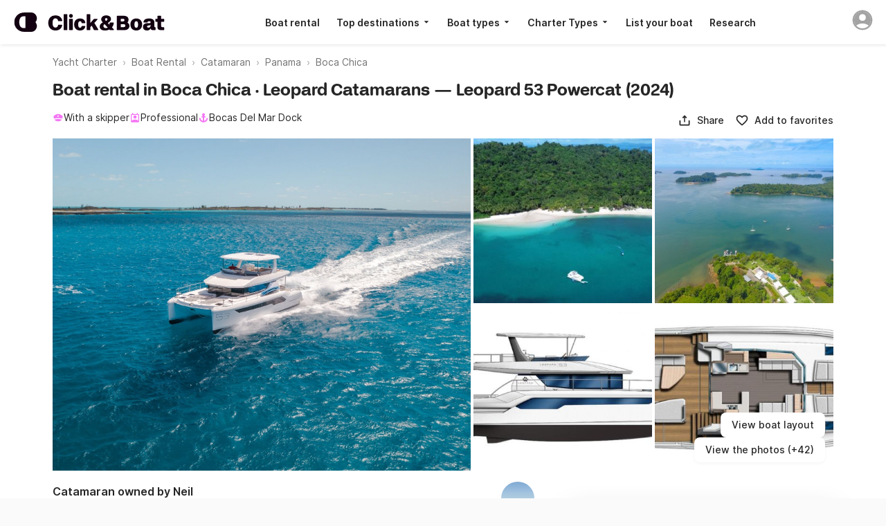

--- FILE ---
content_type: text/html; charset=UTF-8
request_url: https://www.clickandboat.com/us/boat-rental/boca-chica/catamaran/leopard-catamarans-leopard-53-powercat-z4kd47
body_size: 160340
content:
<!DOCTYPE html>
<html prefix="og: http://ogp.me/ns# fb: http://ogp.me/ns/fb#" lang="en-US">
  <head>
      

    <base href="/" />
    <title>Rent Leopard Catamarans Leopard 53 Powercat Catamaran (2024) in Boca Chica - Click&amp;Boat</title>

    <link rel="icon" href="https://static1.clickandboat.com/v1/o/img/favicon/CAB/new-favicon~17a5e64a4f.ico" sizes="any"><!-- 32×32 -->
    <link rel="icon" href="https://static1.clickandboat.com/v1/o/img/favicon/CAB/new-icon~4bd5687786.svg" type="image/svg+xml">
    <link rel="apple-touch-icon" href="https://static1.clickandboat.com/v1/o/img/favicon/CAB/new-apple-touch-icon~2df30176be.png"><!-- 180×180 -->

<meta name="description" content="Rent Leopard Catamarans Leopard 53 Powercat from Neil. Catamaran in Boca Chica, available from $2,071/day. Book in 5 minutes on Click&amp;Boat, the global leading boat rental platform." />
	<meta name="twitter:card" content="summary_large_image" />
	<meta name="twitter:site" content="@ClickandBoatEN" />
	<meta name="twitter:title" content="Rent Catamaran Boca Chica" />
	<meta name="twitter:description" content="The boat belonging to Neil can be rented from $2486 per day in Boca Chica. Click&amp;Boat is the leader in peer-to-peer boat rental with more than 50,000 boats available." />
	<meta name="twitter:image:src" content="https://static1.clickandboat.com/v1/p/xMCqKWjEwn7fyhP38EOm4XQPEwOIAM8O.medium.jpg" />
	<meta name="twitter:url" content="https://www.clickandboat.com/us/boat-rental/boca-chica/catamaran/leopard-catamarans-leopard-53-powercat-z4kd47" />
	<meta name="author" content="Click&amp;amp;Boat" />
	<meta name="viewport" content="width=device-width, initial-scale=1.0, viewport-fit=cover" />
	<meta name="robots" content="noodp, noydir" />
	<meta name="p:domain_verify" content="a3b04def4b052321c3f7c4d993baaa66" />
	<meta name="google-site-verification" content="Z_CVRSgy8Z2MyYhfRLfD0vMa083RK4VDkNE_SjsFeOg" />
	<meta name="google" content="notranslate" />
	<meta name="google-signin-client_id" content="800443338348-pu8apgoee20p339u8e3j8esat388pkge.apps.googleusercontent.com" />
	<meta name="apple-itunes-app" content="app-id=933102632" />
	<meta name="google-play-app" content="app-id=com.clickandboat.android" />
	<meta property="og:title" content="Rent Catamaran Boca Chica" />
	<meta property="og:description" content="The boat belonging to Neil can be rented from $2486 per day in Boca Chica. Click&amp;Boat is the leader in peer-to-peer boat rental with more than 50,000 boats available." />
	<meta property="og:image" content="https://static1.clickandboat.com/v1/p/xMCqKWjEwn7fyhP38EOm4XQPEwOIAM8O.medium.jpg" />
	<meta property="og:type" content="product" />
	<meta property="fb:app_id" content="1475924449319728" />
	<meta property="og:site_name" content="Click&amp;amp;Boat" />
	<meta property="og:locale" content="en_US" />
	<meta property="og:url" content="https://www.clickandboat.com/us/boat-rental/boca-chica/catamaran/leopard-catamarans-leopard-53-powercat-z4kd47" />
	<link href="https://www.clickandboat.com/location-bateau/boca-chica/catamaran/leopard-catamarans-leopard-53-powercat-z4kd47" rel="alternate" hreflang="fr" />
	<link href="https://www.clickandboat.com/en/boat-rental/boca-chica/catamaran/leopard-catamarans-leopard-53-powercat-z4kd47" rel="alternate" hreflang="en" />
	<link href="https://www.clickandboat.com/en/boat-rental/boca-chica/catamaran/leopard-catamarans-leopard-53-powercat-z4kd47" rel="alternate" hreflang="x-default" />
	<link href="https://www.clickandboat.com/es/alquiler-barcos/boca-chica/catamaran/leopard-catamarans-leopard-53-powercat-z4kd47" rel="alternate" hreflang="es" />
	<link href="https://www.clickandboat.com/it/noleggio-barche/boca-chica/catamarano/leopard-catamarans-leopard-53-powercat-z4kd47" rel="alternate" hreflang="it" />
	<link href="https://www.clickandboat.com/de/boot-mieten/boca-chica/katamaran/leopard-catamarans-leopard-53-powercat-z4kd47" rel="alternate" hreflang="de" />
	<link href="https://www.clickandboat.com/nl/boot-huren/boca-chica/catamaran/leopard-catamarans-leopard-53-powercat-z4kd47" rel="alternate" hreflang="nl" />
	<link href="https://www.clickandboat.com/us/boat-rental/boca-chica/catamaran/leopard-catamarans-leopard-53-powercat-z4kd47" rel="alternate" hreflang="en-US" />
	<link href="https://www.clickandboat.com/uk/boat-hire/boca-chica/catamaran/leopard-catamarans-leopard-53-powercat-z4kd47" rel="alternate" hreflang="en-GB" />
	<link href="https://www.clickandboat.com/pl/czarter-jacht%C3%B3w/boca-chica/katamaran/leopard-catamarans-leopard-53-powercat-z4kd47" rel="alternate" hreflang="pl" />
	<link href="https://www.clickandboat.com/gr/enoikiasi-skafous/boca-chica/catamaran/leopard-catamarans-leopard-53-powercat-z4kd47" rel="alternate" hreflang="el" />
	<link href="https://www.clickandboat.com/ru/arenda-yachty/boka-chika/katamaran/leopard-catamarans-leopard-53-powercat-z4kd47" rel="alternate" hreflang="ru" />
	<link href="https://www.clickandboat.com/pt/aluguel-barcos/boca-chica/catamar%C3%A3/leopard-catamarans-leopard-53-powercat-z4kd47" rel="alternate" hreflang="pt" />
	<link href="https://www.clickandboat.com/se/hyra-bat/boca-chica/katamaran/leopard-catamarans-leopard-53-powercat-z4kd47" rel="alternate" hreflang="sv" />
	<link href="https://www.clickandboat.com/us/boat-rental/boca-chica/catamaran/leopard-catamarans-leopard-53-powercat-z4kd47" rel="canonical" />
	<link type="text/css" href="//static3.clickandboat.com/v1/o/css/main.min~6752ee4209.css" rel="preload" as="style" />
	<style type="text/css" media="screen">@font-face{font-family:'Inter';src:url("//static3.clickandboat.com/v1/o/fonts/Inter-Regular~52d3d95b96.woff2") format("woff2"),url("//static3.clickandboat.com/v1/o/fonts/Inter-Regular~d1d3f24bff.woff") format("woff");font-display:swap;font-weight:400}@font-face{font-family:'Inter';src:url("//static3.clickandboat.com/v1/o/fonts/Inter-Medium~7b6df8bd8c.woff2") format("woff2"),url("//static3.clickandboat.com/v1/o/fonts/Inter-Medium~87f3e9a302.woff") format("woff");font-display:swap;font-weight:500}@font-face{font-family:'Inter';src:url("//static3.clickandboat.com/v1/o/fonts/Inter-SemiBold~c37be6e8bf.woff2") format("woff2"),url("//static3.clickandboat.com/v1/o/fonts/Inter-SemiBold~e9a38b6464.woff") format("woff");font-display:swap;font-weight:600}@font-face{font-family:'Inter';src:url("//static3.clickandboat.com/v1/o/fonts/Inter-Bold~caf24a65ca.woff2") format("woff2"),url("//static3.clickandboat.com/v1/o/fonts/Inter-Bold~21a0f4cd9b.woff") format("woff");font-display:swap;font-weight:700}@font-face{font-family:'FFF Acid Grotesk Soft';font-style:normal;font-weight:900;src:url("//static3.clickandboat.com/v1/o/fonts/FFF-AcidGrotesk-Soft-Black~c930291ba5.woff2") format("woff2"),url("//static3.clickandboat.com/v1/o/fonts/FFF-AcidGrotesk-Soft-Black~9ca703213c.woff") format("woff");font-display:swap}@font-face{font-family:'FFF Acid Grotesk Soft';font-style:normal;font-weight:700;src:url("//static3.clickandboat.com/v1/o/fonts/FFF-AcidGrotesk-Soft-Bold~9b1c4274a1.woff2") format("woff2"),url("//static3.clickandboat.com/v1/o/fonts/FFF-AcidGrotesk-Soft-Bold~21ba845f5a.woff") format("woff");font-display:swap}@font-face{font-family:'lato';src:url("//static3.clickandboat.com/v1/o/fonts/lato-bold~7d303f9f7d.woff2") format("woff2"),url("//static3.clickandboat.com/v1/o/fonts/lato-bold~3fe3ea5b3f.woff") format("woff");font-weight:bold;font-style:normal;font-display:swap}@font-face{font-family:'lato';src:url("//static3.clickandboat.com/v1/o/fonts/lato-regular~8eef8699cb.woff2") format("woff2"),url("//static3.clickandboat.com/v1/o/fonts/lato-regular~2e7b256fd2.woff") format("woff");font-weight:normal;font-style:normal;font-display:swap}@font-face{font-family:'PT Serif';font-style:normal;font-weight:normal;src:url("//static3.clickandboat.com/v1/o/fonts/pt-serif-regular~c79d2438c0.woff2") format("woff2"),url("//static3.clickandboat.com/v1/o/fonts/pt-serif-regular~73aea62d67.woff") format("woff");font-display:swap}.cdk-global-overlay-wrapper,.cdk-overlay-container{pointer-events:none;top:0;left:0;height:100%;width:100%}.cdk-overlay-container{position:fixed;z-index:1000}.cdk-overlay-container:empty{display:none}.cdk-global-overlay-wrapper{display:-webkit-box;display:-ms-flexbox;display:flex;position:absolute;z-index:1000}.cdk-overlay-pane{position:absolute;pointer-events:auto;-webkit-box-sizing:border-box;box-sizing:border-box;z-index:1000;display:-webkit-box;display:-ms-flexbox;display:flex;max-width:100%;max-height:100%}.cdk-overlay-backdrop{position:absolute;top:0;bottom:0;left:0;right:0;z-index:1000;pointer-events:auto;-webkit-tap-highlight-color:transparent;-webkit-transition:opacity 0.4s cubic-bezier(0.25, 0.8, 0.25, 1);transition:opacity 0.4s cubic-bezier(0.25, 0.8, 0.25, 1);opacity:0}.cdk-overlay-backdrop.cdk-overlay-backdrop-showing{opacity:1}@media screen and (-ms-high-contrast: active){.cdk-overlay-backdrop.cdk-overlay-backdrop-showing{opacity:.6}}.cdk-overlay-transparent-backdrop,.cdk-overlay-transparent-backdrop.cdk-overlay-backdrop-showing{opacity:0}.cdk-overlay-connected-position-bounding-box{position:absolute;z-index:1000;display:-webkit-box;display:-ms-flexbox;display:flex;-webkit-box-orient:vertical;-webkit-box-direction:normal;-ms-flex-direction:column;flex-direction:column;min-width:1px;min-height:1px}.cdk-global-scrollblock{width:100%;overflow-y:hidden}.cdk-global-scrollblock-top{top:0 !important}.cdk-overlay-dark-backdrop{background:rgba(0,0,0,0.08)}.cdk-overlay-light-backdrop{background:rgba(0,0,0,0.08)}.cdk-overlay-black-backdrop{background:rgba(0,0,0,0.08)}.cdk-overlay-trans-backdrop{background:transparent}.scrollable{overflow-y:scroll;overflow-x:hidden;padding:0 8px;overscroll-behavior:contain}.scrollable::-webkit-scrollbar{display:none}@media (max-width: 767px){.galleryFullWidth{width:100vw !important;max-width:100% !important}.fullScreen{width:100vw !important;height:100% !important;max-width:100% !important;max-height:100% !important}.scrollable{padding:0;overflow-y:hidden}.scrollable .modal{overflow-y:scroll;overscroll-behavior:contain;height:100vh;max-height:100%}}.dsOverlay{-webkit-box-shadow:0 .5rem 1rem rgba(0,0,0,0.16);box-shadow:0 .5rem 1rem rgba(0,0,0,0.16);border-radius:1rem;padding-top:calc(env(safe-area-inset-top) + 0rem);padding-right:calc(env(safe-area-inset-right) + 0rem);padding-bottom:calc(env(safe-area-inset-bottom) + 0rem);padding-left:calc(env(safe-area-inset-left) + 0rem);background:var(--backgroundSurfaceEnabled);overflow:hidden}.dsOverlay.slideFromRight{-webkit-animation:slideFromRight 0.3s cubic-bezier(0.25, 0.8, 0.25, 1);animation:slideFromRight 0.3s cubic-bezier(0.25, 0.8, 0.25, 1)}.dsOverlay.slideFromRightReverse{-webkit-animation:slideFromRightReverse 0.3s cubic-bezier(0.25, 0.8, 0.25, 1);animation:slideFromRightReverse 0.3s cubic-bezier(0.25, 0.8, 0.25, 1)}.dsOverlay.fade{-webkit-animation:fadeIn 0.3s cubic-bezier(0.25, 0.8, 0.25, 1);animation:fadeIn 0.3s cubic-bezier(0.25, 0.8, 0.25, 1)}.dsOverlay.fadeReverse{-webkit-animation:fadeOut 0.3s cubic-bezier(0.25, 0.8, 0.25, 1);animation:fadeOut 0.3s cubic-bezier(0.25, 0.8, 0.25, 1)}.dsModal{display:-webkit-box;display:-ms-flexbox;display:flex;-webkit-box-orient:vertical;-webkit-box-direction:normal;-ms-flex-direction:column;flex-direction:column;-webkit-box-pack:start;-ms-flex-pack:start;justify-content:flex-start;-webkit-box-align:center;-ms-flex-align:center;align-items:center;width:100%;min-width:inherit;height:100%;min-height:inherit;max-height:100%;background-color:var(--backgroundSurfaceEnabled)}.dsModalHeader--bordered{-webkit-box-shadow:inset 0 -.0625rem 0 var(--borderStaticEnabled);box-shadow:inset 0 -.0625rem 0 var(--borderStaticEnabled)}.dsModalContent{display:block;width:100%;overflow:auto;overscroll-behavior:contain;-webkit-box-flex:1;-ms-flex:1;flex:1}.dsModalFooter{display:block;width:100%;-webkit-box-shadow:inset 0 .0625rem 0 var(--borderStaticEnabled);box-shadow:inset 0 .0625rem 0 var(--borderStaticEnabled)}.cdk-overlay-dark-backdrop{background:var(--overlay)}.cdk-overlay-soft-backdrop{background:var(--overlay)}.cdk-overlay-black-backdrop{background:#000}.cdk-overlay-light-backdrop{background:rgba(0,0,0,0.08)}.cdk-overlay-trans-backdrop{background:transparent}.cdk-overlay-blurred-backdrop{-webkit-backdrop-filter:blur(1.5rem);backdrop-filter:blur(1.5rem)}.dsOverlay{-webkit-box-shadow:0 .5rem 1rem rgba(0,0,0,0.16);box-shadow:0 .5rem 1rem rgba(0,0,0,0.16);border-radius:1rem;padding-top:calc(env(safe-area-inset-top) + 0rem);padding-right:calc(env(safe-area-inset-right) + 0rem);padding-bottom:calc(env(safe-area-inset-bottom) + 0rem);padding-left:calc(env(safe-area-inset-left) + 0rem);background:var(--backgroundSurfaceEnabled);overflow:hidden}.dsOverlay.slideFromRight{-webkit-animation:slideFromRight 0.3s cubic-bezier(0.25, 0.8, 0.25, 1);animation:slideFromRight 0.3s cubic-bezier(0.25, 0.8, 0.25, 1)}.dsOverlay.slideFromRightReverse{-webkit-animation:slideFromRightReverse 0.3s cubic-bezier(0.25, 0.8, 0.25, 1);animation:slideFromRightReverse 0.3s cubic-bezier(0.25, 0.8, 0.25, 1)}.dsOverlay.fade{-webkit-animation:fadeIn 0.3s cubic-bezier(0.25, 0.8, 0.25, 1);animation:fadeIn 0.3s cubic-bezier(0.25, 0.8, 0.25, 1)}.dsOverlay.fadeReverse{-webkit-animation:fadeOut 0.3s cubic-bezier(0.25, 0.8, 0.25, 1) v;animation:fadeOut 0.3s cubic-bezier(0.25, 0.8, 0.25, 1) v}.dsOverlay--skipSafeArea{padding:0}.dsOverlayComponent{width:inherit}.dsForModal--fullScrollable{overflow-y:scroll;overflow-x:visible;overscroll-behavior:contain}.dsForModal--fullScrollable::-webkit-scrollbar{display:none}.dsForModal--fullScrollable .dsOverlayModal,.dsForModal--fullScrollable .dsForTooltip .dsOverlayModal--tooltip:not(.dsOverlayModal--tooltipMobile),.dsForTooltip .dsForModal--fullScrollable .dsOverlayModal--tooltip:not(.dsOverlayModal--tooltipMobile),.dsForModal--fullScrollable .dsForTooltip .dsOverlayModal--tooltipMobile,.dsForTooltip .dsForModal--fullScrollable .dsOverlayModal--tooltipMobile,.dsForModal--fullScrollable .dsModal--bordered,.dsForModal--fullScrollable .dsOverlayModal--bordered,.dsForModal--fullScrollable .dsModal--borderedGrey03,.dsForModal--fullScrollable .dsModal--borderedGrey05,.dsForModal--fullScrollable .dsOverlayModal--borderedGrey03,.dsForModal--fullScrollable .dsModal--filterBar,.dsForModal--fullScrollable .dsOverlayModal--filterBar,.dsForModal--fullScrollable .dsOverlayModal--borderedGrey05,.dsForModal--fullScrollable .dsModal--borderedGrey06,.dsForModal--fullScrollable .dsOverlayModal--borderedGrey06{height:-webkit-fit-content;height:-moz-fit-content;height:fit-content;max-height:-webkit-fit-content;max-height:-moz-fit-content;max-height:fit-content}.dsForModal--fullScrollable .dsOverlayModal__textContainer{height:inherit;max-height:inherit;overflow:unset}.dsForModal--fullScreen{width:100%;height:100%;min-width:100%;min-height:100%;max-width:100%;max-height:100%;border-radius:0;padding:0}.dsForModal--fullScreen .dsOverlayModal,.dsForModal--fullScreen .dsForTooltip .dsOverlayModal--tooltip:not(.dsOverlayModal--tooltipMobile),.dsForTooltip .dsForModal--fullScreen .dsOverlayModal--tooltip:not(.dsOverlayModal--tooltipMobile),.dsForModal--fullScreen .dsForTooltip .dsOverlayModal--tooltipMobile,.dsForTooltip .dsForModal--fullScreen .dsOverlayModal--tooltipMobile,.dsForModal--fullScreen .dsForModal .dsModal--bordered,.dsForModal .dsForModal--fullScreen .dsModal--bordered,.dsForModal--fullScreen .dsForModal--fullScrollable .dsModal--bordered,.dsForModal--fullScrollable .dsForModal--fullScreen .dsModal--bordered,.dsForModal--fullScreen .dsOverlayModal--bordered,.dsForModal--fullScreen .dsForModal .dsModal--borderedGrey03,.dsForModal .dsForModal--fullScreen .dsModal--borderedGrey03,.dsForModal--fullScreen .dsForModal--fullScrollable .dsModal--borderedGrey03,.dsForModal--fullScrollable .dsForModal--fullScreen .dsModal--borderedGrey03,.dsForModal--fullScreen .dsForModal .dsModal--borderedGrey05,.dsForModal .dsForModal--fullScreen .dsModal--borderedGrey05,.dsForModal--fullScreen .dsForModal--fullScrollable .dsModal--borderedGrey05,.dsForModal--fullScrollable .dsForModal--fullScreen .dsModal--borderedGrey05,.dsForModal--fullScreen .dsOverlayModal--borderedGrey03,.dsForModal--fullScreen .dsForModal .dsModal--filterBar,.dsForModal .dsForModal--fullScreen .dsModal--filterBar,.dsForModal--fullScreen .dsForModal--fullScrollable .dsModal--filterBar,.dsForModal--fullScrollable .dsForModal--fullScreen .dsModal--filterBar,.dsForModal--fullScreen .dsOverlayModal--filterBar,.dsForModal--fullScreen .dsOverlayModal--borderedGrey05,.dsForModal--fullScreen .dsForModal .dsModal--borderedGrey06,.dsForModal .dsForModal--fullScreen .dsModal--borderedGrey06,.dsForModal--fullScreen .dsForModal--fullScrollable .dsModal--borderedGrey06,.dsForModal--fullScrollable .dsForModal--fullScreen .dsModal--borderedGrey06,.dsForModal--fullScreen .dsOverlayModal--borderedGrey06,.dsForModal--fullScreen .dsOverlayModal--filterBar{border-radius:0;width:100%;height:100%;min-width:100%;min-height:100%;max-width:100%;max-height:100%;border-radius:0}.dsForModal--fullHeight{height:100vh}.dsForModal--fullHeight .dsOverlayModal,.dsForModal--fullHeight .dsForTooltip .dsOverlayModal--tooltip:not(.dsOverlayModal--tooltipMobile),.dsForTooltip .dsForModal--fullHeight .dsOverlayModal--tooltip:not(.dsOverlayModal--tooltipMobile),.dsForModal--fullHeight .dsForTooltip .dsOverlayModal--tooltipMobile,.dsForTooltip .dsForModal--fullHeight .dsOverlayModal--tooltipMobile,.dsForModal--fullHeight .dsForModal .dsModal--bordered,.dsForModal .dsForModal--fullHeight .dsModal--bordered,.dsForModal--fullHeight .dsForModal--fullScrollable .dsModal--bordered,.dsForModal--fullScrollable .dsForModal--fullHeight .dsModal--bordered,.dsForModal--fullHeight .dsOverlayModal--bordered,.dsForModal--fullHeight .dsForModal .dsModal--borderedGrey03,.dsForModal .dsForModal--fullHeight .dsModal--borderedGrey03,.dsForModal--fullHeight .dsForModal--fullScrollable .dsModal--borderedGrey03,.dsForModal--fullScrollable .dsForModal--fullHeight .dsModal--borderedGrey03,.dsForModal--fullHeight .dsForModal .dsModal--borderedGrey05,.dsForModal .dsForModal--fullHeight .dsModal--borderedGrey05,.dsForModal--fullHeight .dsForModal--fullScrollable .dsModal--borderedGrey05,.dsForModal--fullScrollable .dsForModal--fullHeight .dsModal--borderedGrey05,.dsForModal--fullHeight .dsOverlayModal--borderedGrey03,.dsForModal--fullHeight .dsForModal .dsModal--filterBar,.dsForModal .dsForModal--fullHeight .dsModal--filterBar,.dsForModal--fullHeight .dsForModal--fullScrollable .dsModal--filterBar,.dsForModal--fullScrollable .dsForModal--fullHeight .dsModal--filterBar,.dsForModal--fullHeight .dsOverlayModal--filterBar,.dsForModal--fullHeight .dsOverlayModal--borderedGrey05,.dsForModal--fullHeight .dsForModal .dsModal--borderedGrey06,.dsForModal .dsForModal--fullHeight .dsModal--borderedGrey06,.dsForModal--fullHeight .dsForModal--fullScrollable .dsModal--borderedGrey06,.dsForModal--fullScrollable .dsForModal--fullHeight .dsModal--borderedGrey06,.dsForModal--fullHeight .dsOverlayModal--borderedGrey06{max-height:100vh;border-radius:0}@media (max-width: 37.5rem){.dsForModal,.dsForModal--fullScrollable{width:100%;height:100%;min-width:100%;min-height:100%;max-width:100%;max-height:100%;border-radius:0;padding:0}.dsForModal--fullScrollable .dsOverlayModal__textContainer{overflow:auto;overscroll-behavior:contain}.dsForModal .dsOverlayModal,.dsForModal--fullScrollable .dsOverlayModal,.dsForModal .dsForTooltip .dsOverlayModal--tooltip:not(.dsOverlayModal--tooltipMobile),.dsForTooltip .dsForModal .dsOverlayModal--tooltip:not(.dsOverlayModal--tooltipMobile),.dsForModal--fullScrollable .dsForTooltip .dsOverlayModal--tooltip:not(.dsOverlayModal--tooltipMobile),.dsForTooltip .dsForModal--fullScrollable .dsOverlayModal--tooltip:not(.dsOverlayModal--tooltipMobile),.dsForModal .dsForTooltip .dsOverlayModal--tooltipMobile,.dsForTooltip .dsForModal .dsOverlayModal--tooltipMobile,.dsForModal--fullScrollable .dsForTooltip .dsOverlayModal--tooltipMobile,.dsForTooltip .dsForModal--fullScrollable .dsOverlayModal--tooltipMobile,.dsForModal .dsModal--bordered,.dsForModal--fullScrollable .dsModal--bordered,.dsForModal .dsOverlayModal--bordered,.dsForModal--fullScrollable .dsOverlayModal--bordered,.dsForModal .dsModal--borderedGrey03,.dsForModal--fullScrollable .dsModal--borderedGrey03,.dsForModal .dsModal--borderedGrey05,.dsForModal--fullScrollable .dsModal--borderedGrey05,.dsForModal .dsOverlayModal--borderedGrey03,.dsForModal--fullScrollable .dsOverlayModal--borderedGrey03,.dsForModal .dsModal--filterBar,.dsForModal--fullScrollable .dsModal--filterBar,.dsForModal .dsOverlayModal--filterBar,.dsForModal--fullScrollable .dsOverlayModal--filterBar,.dsForModal .dsOverlayModal--borderedGrey05,.dsForModal--fullScrollable .dsOverlayModal--borderedGrey05,.dsForModal .dsModal--borderedGrey06,.dsForModal--fullScrollable .dsModal--borderedGrey06,.dsForModal .dsOverlayModal--borderedGrey06,.dsForModal--fullScrollable .dsOverlayModal--borderedGrey06{border-radius:0;width:100%;height:100%;min-width:100%;min-height:100%;max-width:100%;max-height:100%;border-radius:0;padding-top:env(safe-area-inset-top);padding-bottom:env(safe-area-inset-bottom);padding-left:env(safe-area-inset-left);padding-right:env(safe-area-inset-right)}.dsForModal .dsOverlayModal--filterBar,.dsForModal--fullScrollable .dsOverlayModal--filterBar{border-radius:0;width:100%;height:100%;min-width:100%;min-height:100%;max-width:100%;max-height:100%;border-radius:0}}.dsForBackdrop{min-width:100%;max-width:100%;width:100%;padding:0;height:initial;max-height:calc(100% - 4rem)}.dsForBackdrop::-webkit-scrollbar{display:none}.dsForBackdrop .dsOverlayModal,.dsForBackdrop .dsForTooltip .dsOverlayModal--tooltip:not(.dsOverlayModal--tooltipMobile),.dsForTooltip .dsForBackdrop .dsOverlayModal--tooltip:not(.dsOverlayModal--tooltipMobile),.dsForBackdrop .dsForTooltip .dsOverlayModal--tooltipMobile,.dsForTooltip .dsForBackdrop .dsOverlayModal--tooltipMobile,.dsForBackdrop .dsForModal .dsModal--bordered,.dsForModal .dsForBackdrop .dsModal--bordered,.dsForBackdrop .dsForModal--fullScrollable .dsModal--bordered,.dsForModal--fullScrollable .dsForBackdrop .dsModal--bordered,.dsForBackdrop .dsOverlayModal--bordered,.dsForBackdrop .dsForModal .dsModal--borderedGrey03,.dsForModal .dsForBackdrop .dsModal--borderedGrey03,.dsForBackdrop .dsForModal--fullScrollable .dsModal--borderedGrey03,.dsForModal--fullScrollable .dsForBackdrop .dsModal--borderedGrey03,.dsForBackdrop .dsForModal .dsModal--borderedGrey05,.dsForModal .dsForBackdrop .dsModal--borderedGrey05,.dsForBackdrop .dsForModal--fullScrollable .dsModal--borderedGrey05,.dsForModal--fullScrollable .dsForBackdrop .dsModal--borderedGrey05,.dsForBackdrop .dsOverlayModal--borderedGrey03,.dsForBackdrop .dsForModal .dsModal--filterBar,.dsForModal .dsForBackdrop .dsModal--filterBar,.dsForBackdrop .dsForModal--fullScrollable .dsModal--filterBar,.dsForModal--fullScrollable .dsForBackdrop .dsModal--filterBar,.dsForBackdrop .dsOverlayModal--filterBar,.dsForBackdrop .dsOverlayModal--borderedGrey05,.dsForBackdrop .dsForModal .dsModal--borderedGrey06,.dsForModal .dsForBackdrop .dsModal--borderedGrey06,.dsForBackdrop .dsForModal--fullScrollable .dsModal--borderedGrey06,.dsForModal--fullScrollable .dsForBackdrop .dsModal--borderedGrey06,.dsForBackdrop .dsOverlayModal--borderedGrey06{width:100%;height:100%;min-width:100%;min-height:100%;max-width:100%;max-height:100%;border-radius:1rem;padding:0;height:initial;border-bottom-left-radius:0;border-bottom-right-radius:0;padding-top:1.5rem;padding-bottom:env(safe-area-inset-bottom);padding-left:env(safe-area-inset-left);padding-right:env(safe-area-inset-right)}.dsForBackdrop .dsOverlayModal::-webkit-scrollbar,.dsForBackdrop .dsForTooltip .dsOverlayModal--tooltip:not(.dsOverlayModal--tooltipMobile)::-webkit-scrollbar,.dsForTooltip .dsForBackdrop .dsOverlayModal--tooltip:not(.dsOverlayModal--tooltipMobile)::-webkit-scrollbar,.dsForBackdrop .dsForTooltip .dsOverlayModal--tooltipMobile::-webkit-scrollbar,.dsForTooltip .dsForBackdrop .dsOverlayModal--tooltipMobile::-webkit-scrollbar,.dsForBackdrop .dsForModal .dsModal--bordered::-webkit-scrollbar,.dsForModal .dsForBackdrop .dsModal--bordered::-webkit-scrollbar,.dsForBackdrop .dsForModal--fullScrollable .dsModal--bordered::-webkit-scrollbar,.dsForModal--fullScrollable .dsForBackdrop .dsModal--bordered::-webkit-scrollbar,.dsForBackdrop .dsOverlayModal--bordered::-webkit-scrollbar,.dsForBackdrop .dsForModal .dsModal--borderedGrey03::-webkit-scrollbar,.dsForModal .dsForBackdrop .dsModal--borderedGrey03::-webkit-scrollbar,.dsForBackdrop .dsForModal--fullScrollable .dsModal--borderedGrey03::-webkit-scrollbar,.dsForModal--fullScrollable .dsForBackdrop .dsModal--borderedGrey03::-webkit-scrollbar,.dsForBackdrop .dsForModal .dsModal--borderedGrey05::-webkit-scrollbar,.dsForModal .dsForBackdrop .dsModal--borderedGrey05::-webkit-scrollbar,.dsForBackdrop .dsForModal--fullScrollable .dsModal--borderedGrey05::-webkit-scrollbar,.dsForModal--fullScrollable .dsForBackdrop .dsModal--borderedGrey05::-webkit-scrollbar,.dsForBackdrop .dsOverlayModal--borderedGrey03::-webkit-scrollbar,.dsForBackdrop .dsForModal .dsModal--filterBar::-webkit-scrollbar,.dsForModal .dsForBackdrop .dsModal--filterBar::-webkit-scrollbar,.dsForBackdrop .dsForModal--fullScrollable .dsModal--filterBar::-webkit-scrollbar,.dsForModal--fullScrollable .dsForBackdrop .dsModal--filterBar::-webkit-scrollbar,.dsForBackdrop .dsOverlayModal--filterBar::-webkit-scrollbar,.dsForBackdrop .dsOverlayModal--borderedGrey05::-webkit-scrollbar,.dsForBackdrop .dsForModal .dsModal--borderedGrey06::-webkit-scrollbar,.dsForModal .dsForBackdrop .dsModal--borderedGrey06::-webkit-scrollbar,.dsForBackdrop .dsForModal--fullScrollable .dsModal--borderedGrey06::-webkit-scrollbar,.dsForModal--fullScrollable .dsForBackdrop .dsModal--borderedGrey06::-webkit-scrollbar,.dsForBackdrop .dsOverlayModal--borderedGrey06::-webkit-scrollbar{display:none}.dsForBackdrop .dsOverlayModal__drag{border-radius:.125rem;background-color:var(--formControlEnabled);width:2.5rem;height:.25rem}.dsForPopover,.dsForToast{padding:0;max-height:calc(100% - 4rem)}.dsForPopover--freeWidth,.dsForToast--freeWidth{width:unset}.dsForPopover::-webkit-scrollbar,.dsForToast::-webkit-scrollbar{display:none}.dsForPopover .dsOverlayModal,.dsForPopover .dsForTooltip .dsOverlayModal--tooltip:not(.dsOverlayModal--tooltipMobile),.dsForTooltip .dsForPopover .dsOverlayModal--tooltip:not(.dsOverlayModal--tooltipMobile),.dsForPopover .dsForTooltip .dsOverlayModal--tooltipMobile,.dsForTooltip .dsForPopover .dsOverlayModal--tooltipMobile,.dsForPopover .dsForModal .dsModal--bordered,.dsForModal .dsForPopover .dsModal--bordered,.dsForPopover .dsForModal--fullScrollable .dsModal--bordered,.dsForModal--fullScrollable .dsForPopover .dsModal--bordered,.dsForPopover .dsOverlayModal--bordered,.dsForPopover .dsForModal .dsModal--borderedGrey03,.dsForModal .dsForPopover .dsModal--borderedGrey03,.dsForPopover .dsForModal--fullScrollable .dsModal--borderedGrey03,.dsForModal--fullScrollable .dsForPopover .dsModal--borderedGrey03,.dsForPopover .dsForModal .dsModal--borderedGrey05,.dsForModal .dsForPopover .dsModal--borderedGrey05,.dsForPopover .dsForModal--fullScrollable .dsModal--borderedGrey05,.dsForModal--fullScrollable .dsForPopover .dsModal--borderedGrey05,.dsForPopover .dsOverlayModal--borderedGrey03,.dsForPopover .dsForModal .dsModal--filterBar,.dsForModal .dsForPopover .dsModal--filterBar,.dsForPopover .dsForModal--fullScrollable .dsModal--filterBar,.dsForModal--fullScrollable .dsForPopover .dsModal--filterBar,.dsForPopover .dsOverlayModal--filterBar,.dsForPopover .dsOverlayModal--borderedGrey05,.dsForPopover .dsForModal .dsModal--borderedGrey06,.dsForModal .dsForPopover .dsModal--borderedGrey06,.dsForPopover .dsForModal--fullScrollable .dsModal--borderedGrey06,.dsForModal--fullScrollable .dsForPopover .dsModal--borderedGrey06,.dsForPopover .dsOverlayModal--borderedGrey06,.dsForToast .dsOverlayModal,.dsForToast .dsForTooltip .dsOverlayModal--tooltip:not(.dsOverlayModal--tooltipMobile),.dsForTooltip .dsForToast .dsOverlayModal--tooltip:not(.dsOverlayModal--tooltipMobile),.dsForToast .dsForTooltip .dsOverlayModal--tooltipMobile,.dsForTooltip .dsForToast .dsOverlayModal--tooltipMobile,.dsForToast .dsForModal .dsModal--bordered,.dsForModal .dsForToast .dsModal--bordered,.dsForToast .dsForModal--fullScrollable .dsModal--bordered,.dsForModal--fullScrollable .dsForToast .dsModal--bordered,.dsForToast .dsOverlayModal--bordered,.dsForToast .dsForModal .dsModal--borderedGrey03,.dsForModal .dsForToast .dsModal--borderedGrey03,.dsForToast .dsForModal--fullScrollable .dsModal--borderedGrey03,.dsForModal--fullScrollable .dsForToast .dsModal--borderedGrey03,.dsForToast .dsForModal .dsModal--borderedGrey05,.dsForModal .dsForToast .dsModal--borderedGrey05,.dsForToast .dsForModal--fullScrollable .dsModal--borderedGrey05,.dsForModal--fullScrollable .dsForToast .dsModal--borderedGrey05,.dsForToast .dsOverlayModal--borderedGrey03,.dsForToast .dsForModal .dsModal--filterBar,.dsForModal .dsForToast .dsModal--filterBar,.dsForToast .dsForModal--fullScrollable .dsModal--filterBar,.dsForModal--fullScrollable .dsForToast .dsModal--filterBar,.dsForToast .dsOverlayModal--filterBar,.dsForToast .dsOverlayModal--borderedGrey05,.dsForToast .dsForModal .dsModal--borderedGrey06,.dsForModal .dsForToast .dsModal--borderedGrey06,.dsForToast .dsForModal--fullScrollable .dsModal--borderedGrey06,.dsForModal--fullScrollable .dsForToast .dsModal--borderedGrey06,.dsForToast .dsOverlayModal--borderedGrey06{padding:0;width:inherit}.dsForPopover .dsOverlayModal::-webkit-scrollbar,.dsForPopover .dsForTooltip .dsOverlayModal--tooltip:not(.dsOverlayModal--tooltipMobile)::-webkit-scrollbar,.dsForTooltip .dsForPopover .dsOverlayModal--tooltip:not(.dsOverlayModal--tooltipMobile)::-webkit-scrollbar,.dsForPopover .dsForTooltip .dsOverlayModal--tooltipMobile::-webkit-scrollbar,.dsForTooltip .dsForPopover .dsOverlayModal--tooltipMobile::-webkit-scrollbar,.dsForPopover .dsForModal .dsModal--bordered::-webkit-scrollbar,.dsForModal .dsForPopover .dsModal--bordered::-webkit-scrollbar,.dsForPopover .dsForModal--fullScrollable .dsModal--bordered::-webkit-scrollbar,.dsForModal--fullScrollable .dsForPopover .dsModal--bordered::-webkit-scrollbar,.dsForPopover .dsOverlayModal--bordered::-webkit-scrollbar,.dsForPopover .dsForModal .dsModal--borderedGrey03::-webkit-scrollbar,.dsForModal .dsForPopover .dsModal--borderedGrey03::-webkit-scrollbar,.dsForPopover .dsForModal--fullScrollable .dsModal--borderedGrey03::-webkit-scrollbar,.dsForModal--fullScrollable .dsForPopover .dsModal--borderedGrey03::-webkit-scrollbar,.dsForPopover .dsForModal .dsModal--borderedGrey05::-webkit-scrollbar,.dsForModal .dsForPopover .dsModal--borderedGrey05::-webkit-scrollbar,.dsForPopover .dsForModal--fullScrollable .dsModal--borderedGrey05::-webkit-scrollbar,.dsForModal--fullScrollable .dsForPopover .dsModal--borderedGrey05::-webkit-scrollbar,.dsForPopover .dsOverlayModal--borderedGrey03::-webkit-scrollbar,.dsForPopover .dsForModal .dsModal--filterBar::-webkit-scrollbar,.dsForModal .dsForPopover .dsModal--filterBar::-webkit-scrollbar,.dsForPopover .dsForModal--fullScrollable .dsModal--filterBar::-webkit-scrollbar,.dsForModal--fullScrollable .dsForPopover .dsModal--filterBar::-webkit-scrollbar,.dsForPopover .dsOverlayModal--filterBar::-webkit-scrollbar,.dsForPopover .dsOverlayModal--borderedGrey05::-webkit-scrollbar,.dsForPopover .dsForModal .dsModal--borderedGrey06::-webkit-scrollbar,.dsForModal .dsForPopover .dsModal--borderedGrey06::-webkit-scrollbar,.dsForPopover .dsForModal--fullScrollable .dsModal--borderedGrey06::-webkit-scrollbar,.dsForModal--fullScrollable .dsForPopover .dsModal--borderedGrey06::-webkit-scrollbar,.dsForPopover .dsOverlayModal--borderedGrey06::-webkit-scrollbar,.dsForToast .dsOverlayModal::-webkit-scrollbar,.dsForToast .dsForTooltip .dsOverlayModal--tooltip:not(.dsOverlayModal--tooltipMobile)::-webkit-scrollbar,.dsForTooltip .dsForToast .dsOverlayModal--tooltip:not(.dsOverlayModal--tooltipMobile)::-webkit-scrollbar,.dsForToast .dsForTooltip .dsOverlayModal--tooltipMobile::-webkit-scrollbar,.dsForTooltip .dsForToast .dsOverlayModal--tooltipMobile::-webkit-scrollbar,.dsForToast .dsForModal .dsModal--bordered::-webkit-scrollbar,.dsForModal .dsForToast .dsModal--bordered::-webkit-scrollbar,.dsForToast .dsForModal--fullScrollable .dsModal--bordered::-webkit-scrollbar,.dsForModal--fullScrollable .dsForToast .dsModal--bordered::-webkit-scrollbar,.dsForToast .dsOverlayModal--bordered::-webkit-scrollbar,.dsForToast .dsForModal .dsModal--borderedGrey03::-webkit-scrollbar,.dsForModal .dsForToast .dsModal--borderedGrey03::-webkit-scrollbar,.dsForToast .dsForModal--fullScrollable .dsModal--borderedGrey03::-webkit-scrollbar,.dsForModal--fullScrollable .dsForToast .dsModal--borderedGrey03::-webkit-scrollbar,.dsForToast .dsForModal .dsModal--borderedGrey05::-webkit-scrollbar,.dsForModal .dsForToast .dsModal--borderedGrey05::-webkit-scrollbar,.dsForToast .dsForModal--fullScrollable .dsModal--borderedGrey05::-webkit-scrollbar,.dsForModal--fullScrollable .dsForToast .dsModal--borderedGrey05::-webkit-scrollbar,.dsForToast .dsOverlayModal--borderedGrey03::-webkit-scrollbar,.dsForToast .dsForModal .dsModal--filterBar::-webkit-scrollbar,.dsForModal .dsForToast .dsModal--filterBar::-webkit-scrollbar,.dsForToast .dsForModal--fullScrollable .dsModal--filterBar::-webkit-scrollbar,.dsForModal--fullScrollable .dsForToast .dsModal--filterBar::-webkit-scrollbar,.dsForToast .dsOverlayModal--filterBar::-webkit-scrollbar,.dsForToast .dsOverlayModal--borderedGrey05::-webkit-scrollbar,.dsForToast .dsForModal .dsModal--borderedGrey06::-webkit-scrollbar,.dsForModal .dsForToast .dsModal--borderedGrey06::-webkit-scrollbar,.dsForToast .dsForModal--fullScrollable .dsModal--borderedGrey06::-webkit-scrollbar,.dsForModal--fullScrollable .dsForToast .dsModal--borderedGrey06::-webkit-scrollbar,.dsForToast .dsOverlayModal--borderedGrey06::-webkit-scrollbar{display:none}.dsForToast{padding:.5rem 1rem}.dsForToast .dsOverlayModal,.dsForToast .dsForTooltip .dsOverlayModal--tooltip:not(.dsOverlayModal--tooltipMobile),.dsForTooltip .dsForToast .dsOverlayModal--tooltip:not(.dsOverlayModal--tooltipMobile),.dsForToast .dsForTooltip .dsOverlayModal--tooltipMobile,.dsForTooltip .dsForToast .dsOverlayModal--tooltipMobile,.dsForToast .dsForModal .dsModal--bordered,.dsForModal .dsForToast .dsModal--bordered,.dsForToast .dsForModal--fullScrollable .dsModal--bordered,.dsForModal--fullScrollable .dsForToast .dsModal--bordered,.dsForToast .dsOverlayModal--bordered,.dsForToast .dsForModal .dsModal--borderedGrey03,.dsForModal .dsForToast .dsModal--borderedGrey03,.dsForToast .dsForModal--fullScrollable .dsModal--borderedGrey03,.dsForModal--fullScrollable .dsForToast .dsModal--borderedGrey03,.dsForToast .dsForModal .dsModal--borderedGrey05,.dsForModal .dsForToast .dsModal--borderedGrey05,.dsForToast .dsForModal--fullScrollable .dsModal--borderedGrey05,.dsForModal--fullScrollable .dsForToast .dsModal--borderedGrey05,.dsForToast .dsOverlayModal--borderedGrey03,.dsForToast .dsForModal .dsModal--filterBar,.dsForModal .dsForToast .dsModal--filterBar,.dsForToast .dsForModal--fullScrollable .dsModal--filterBar,.dsForModal--fullScrollable .dsForToast .dsModal--filterBar,.dsForToast .dsOverlayModal--filterBar,.dsForToast .dsOverlayModal--borderedGrey05,.dsForToast .dsForModal .dsModal--borderedGrey06,.dsForModal .dsForToast .dsModal--borderedGrey06,.dsForToast .dsForModal--fullScrollable .dsModal--borderedGrey06,.dsForModal--fullScrollable .dsForToast .dsModal--borderedGrey06,.dsForToast .dsOverlayModal--borderedGrey06{border-radius:.5rem;font-weight:var(--fontLaborReg);font-family:var(--fontLabor);font-size:1rem;line-height:1.5rem;color:var(--contentContrastEnabled);text-decoration:none;-webkit-box-shadow:none;box-shadow:none;background-color:var(--buttonDarkEnabled);max-width:unset}.dsForToast .dsOverlayModal__textContainer{padding:.875rem .75rem}.dsForToast--raw .dsOverlayModal,.dsForToast--raw .dsForTooltip .dsOverlayModal--tooltip:not(.dsOverlayModal--tooltipMobile),.dsForTooltip .dsForToast--raw .dsOverlayModal--tooltip:not(.dsOverlayModal--tooltipMobile),.dsForToast--raw .dsForTooltip .dsOverlayModal--tooltipMobile,.dsForTooltip .dsForToast--raw .dsOverlayModal--tooltipMobile,.dsForToast--raw .dsForModal .dsModal--bordered,.dsForModal .dsForToast--raw .dsModal--bordered,.dsForToast--raw .dsForModal--fullScrollable .dsModal--bordered,.dsForModal--fullScrollable .dsForToast--raw .dsModal--bordered,.dsForToast--raw .dsOverlayModal--bordered,.dsForToast--raw .dsForModal .dsModal--borderedGrey03,.dsForModal .dsForToast--raw .dsModal--borderedGrey03,.dsForToast--raw .dsForModal--fullScrollable .dsModal--borderedGrey03,.dsForModal--fullScrollable .dsForToast--raw .dsModal--borderedGrey03,.dsForToast--raw .dsForModal .dsModal--borderedGrey05,.dsForModal .dsForToast--raw .dsModal--borderedGrey05,.dsForToast--raw .dsForModal--fullScrollable .dsModal--borderedGrey05,.dsForModal--fullScrollable .dsForToast--raw .dsModal--borderedGrey05,.dsForToast--raw .dsOverlayModal--borderedGrey03,.dsForToast--raw .dsForModal .dsModal--filterBar,.dsForModal .dsForToast--raw .dsModal--filterBar,.dsForToast--raw .dsForModal--fullScrollable .dsModal--filterBar,.dsForModal--fullScrollable .dsForToast--raw .dsModal--filterBar,.dsForToast--raw .dsOverlayModal--filterBar,.dsForToast--raw .dsOverlayModal--borderedGrey05,.dsForToast--raw .dsForModal .dsModal--borderedGrey06,.dsForModal .dsForToast--raw .dsModal--borderedGrey06,.dsForToast--raw .dsForModal--fullScrollable .dsModal--borderedGrey06,.dsForModal--fullScrollable .dsForToast--raw .dsModal--borderedGrey06,.dsForToast--raw .dsOverlayModal--borderedGrey06{font-weight:var(--fontLaborReg);font-family:var(--fontLabor);font-size:1rem;line-height:1.5rem;color:var(--contentPrimaryEnabled);text-decoration:none;-webkit-box-shadow:none;box-shadow:none;border-radius:0;background-color:unset}.dsForToast__tooltipArrow{display:none}@media (max-width: 37.5rem){.dsForToast{width:100vw}.dsForToast .dsOverlayModal,.dsForToast .dsForTooltip .dsOverlayModal--tooltip:not(.dsOverlayModal--tooltipMobile),.dsForTooltip .dsForToast .dsOverlayModal--tooltip:not(.dsOverlayModal--tooltipMobile),.dsForToast .dsForTooltip .dsOverlayModal--tooltipMobile,.dsForTooltip .dsForToast .dsOverlayModal--tooltipMobile,.dsForToast .dsForModal .dsModal--bordered,.dsForModal .dsForToast .dsModal--bordered,.dsForToast .dsForModal--fullScrollable .dsModal--bordered,.dsForModal--fullScrollable .dsForToast .dsModal--bordered,.dsForToast .dsOverlayModal--bordered,.dsForToast .dsForModal .dsModal--borderedGrey03,.dsForModal .dsForToast .dsModal--borderedGrey03,.dsForToast .dsForModal--fullScrollable .dsModal--borderedGrey03,.dsForModal--fullScrollable .dsForToast .dsModal--borderedGrey03,.dsForToast .dsForModal .dsModal--borderedGrey05,.dsForModal .dsForToast .dsModal--borderedGrey05,.dsForToast .dsForModal--fullScrollable .dsModal--borderedGrey05,.dsForModal--fullScrollable .dsForToast .dsModal--borderedGrey05,.dsForToast .dsOverlayModal--borderedGrey03,.dsForToast .dsForModal .dsModal--filterBar,.dsForModal .dsForToast .dsModal--filterBar,.dsForToast .dsForModal--fullScrollable .dsModal--filterBar,.dsForModal--fullScrollable .dsForToast .dsModal--filterBar,.dsForToast .dsOverlayModal--filterBar,.dsForToast .dsOverlayModal--borderedGrey05,.dsForToast .dsForModal .dsModal--borderedGrey06,.dsForModal .dsForToast .dsModal--borderedGrey06,.dsForToast .dsForModal--fullScrollable .dsModal--borderedGrey06,.dsForModal--fullScrollable .dsForToast .dsModal--borderedGrey06,.dsForToast .dsOverlayModal--borderedGrey06{width:100%}}.dsForTooltip{padding:.375rem 0;width:inherit;max-width:25rem}.dsForTooltip .dsOverlayModal,.dsForTooltip .dsOverlayModal--tooltip:not(.dsOverlayModal--tooltipMobile),.dsForTooltip .dsOverlayModal--tooltipMobile,.dsForTooltip .dsForModal .dsModal--bordered,.dsForModal .dsForTooltip .dsModal--bordered,.dsForTooltip .dsForModal--fullScrollable .dsModal--bordered,.dsForModal--fullScrollable .dsForTooltip .dsModal--bordered,.dsForTooltip .dsOverlayModal--bordered,.dsForTooltip .dsForModal .dsModal--borderedGrey03,.dsForModal .dsForTooltip .dsModal--borderedGrey03,.dsForTooltip .dsForModal--fullScrollable .dsModal--borderedGrey03,.dsForModal--fullScrollable .dsForTooltip .dsModal--borderedGrey03,.dsForTooltip .dsForModal .dsModal--borderedGrey05,.dsForModal .dsForTooltip .dsModal--borderedGrey05,.dsForTooltip .dsForModal--fullScrollable .dsModal--borderedGrey05,.dsForModal--fullScrollable .dsForTooltip .dsModal--borderedGrey05,.dsForTooltip .dsOverlayModal--borderedGrey03,.dsForTooltip .dsForModal .dsModal--filterBar,.dsForModal .dsForTooltip .dsModal--filterBar,.dsForTooltip .dsForModal--fullScrollable .dsModal--filterBar,.dsForModal--fullScrollable .dsForTooltip .dsModal--filterBar,.dsForTooltip .dsOverlayModal--filterBar,.dsForTooltip .dsOverlayModal--borderedGrey05,.dsForTooltip .dsForModal .dsModal--borderedGrey06,.dsForModal .dsForTooltip .dsModal--borderedGrey06,.dsForTooltip .dsForModal--fullScrollable .dsModal--borderedGrey06,.dsForModal--fullScrollable .dsForTooltip .dsModal--borderedGrey06,.dsForTooltip .dsOverlayModal--borderedGrey06{padding:0;width:inherit;padding:.5rem .75rem}.dsForTooltip .dsOverlayModal--tooltip:not(.dsOverlayModal--tooltipMobile){-webkit-box-shadow:0 .125rem .5rem rgba(0,0,0,0.08);box-shadow:0 .125rem .5rem rgba(0,0,0,0.08);border-radius:.5rem;border-width:.0625rem;border-style:solid;border-color:var(--borderStaticEnabled)}.dsForTooltip .dsOverlayModal--tooltipMobile{-webkit-box-shadow:0 .0625rem 0 rgba(0,0,0,0.04),0 .125rem .5rem rgba(0,0,0,0.08);box-shadow:0 .0625rem 0 rgba(0,0,0,0.04),0 .125rem .5rem rgba(0,0,0,0.08);border-radius:.5rem;width:100%}.dsForTooltip .dsOverlayModal--tooltipMobile .dsOverlayModal__tooltipArrow--reverse{top:-.875rem}.dsForTooltip .dsOverlayModal--tooltipMobile .dsOverlayModal__tooltipArrow:not(.dsOverlayModal__tooltipArrow--reverse){bottom:-.875rem}.dsForTooltip .dsOverlayModal__tooltipArrow{display:block;position:absolute}.dsForTooltip .dsOverlayModal__tooltipArrow::after{position:absolute;content:'';background-color:var(--backgroundSurfaceEnabled);left:0;top:.3125rem;height:.25rem;width:100%}.dsForTooltip .dsOverlayModal__tooltipArrow--reverse{position:absolute;top:-.9375rem;bottom:unset;-webkit-transform:rotate(180deg);transform:rotate(180deg)}.dsForTooltip .dsOverlayModal__tooltipArrow path:nth-of-type(2){fill:var(--borderStaticEnabled)}.dsForTooltip .dsOverlayModal__tooltipArrow:not(.dsOverlayModal__tooltipArrow--reverse){bottom:-.9375rem}.dsForTooltip .dsOverlayModal__textContainer{font-weight:var(--fontLaborReg);font-family:var(--fontLabor);font-size:.875rem;line-height:1.25rem;color:var(--contentPrimaryEnabled);text-decoration:none;padding:0}.dsForTooltip .dsOverlayModal--tooltipMobile .dsOverlayModal__tooltipArrow{bottom:-.875rem}.dsForTooltip .dsOverlayModal--tooltipMobile .dsOverlayModal__tooltipArrow--reverse{top:-.875rem;bottom:unset}@media (max-width: 37.5rem){.dsForTooltip{width:calc(100vw - 2rem);max-width:100%;-webkit-transform:none;transform:none}.dsForTooltip .dsOverlayModal,.dsForTooltip .dsOverlayModal--tooltip:not(.dsOverlayModal--tooltipMobile),.dsForTooltip .dsOverlayModal--tooltipMobile,.dsForTooltip .dsForModal .dsModal--bordered,.dsForModal .dsForTooltip .dsModal--bordered,.dsForTooltip .dsForModal--fullScrollable .dsModal--bordered,.dsForModal--fullScrollable .dsForTooltip .dsModal--bordered,.dsForTooltip .dsOverlayModal--bordered,.dsForTooltip .dsForModal .dsModal--borderedGrey03,.dsForModal .dsForTooltip .dsModal--borderedGrey03,.dsForTooltip .dsForModal--fullScrollable .dsModal--borderedGrey03,.dsForModal--fullScrollable .dsForTooltip .dsModal--borderedGrey03,.dsForTooltip .dsForModal .dsModal--borderedGrey05,.dsForModal .dsForTooltip .dsModal--borderedGrey05,.dsForTooltip .dsForModal--fullScrollable .dsModal--borderedGrey05,.dsForModal--fullScrollable .dsForTooltip .dsModal--borderedGrey05,.dsForTooltip .dsOverlayModal--borderedGrey03,.dsForTooltip .dsForModal .dsModal--filterBar,.dsForModal .dsForTooltip .dsModal--filterBar,.dsForTooltip .dsForModal--fullScrollable .dsModal--filterBar,.dsForModal--fullScrollable .dsForTooltip .dsModal--filterBar,.dsForTooltip .dsOverlayModal--filterBar,.dsForTooltip .dsOverlayModal--borderedGrey05,.dsForTooltip .dsForModal .dsModal--borderedGrey06,.dsForModal .dsForTooltip .dsModal--borderedGrey06,.dsForTooltip .dsForModal--fullScrollable .dsModal--borderedGrey06,.dsForModal--fullScrollable .dsForTooltip .dsModal--borderedGrey06,.dsForTooltip .dsOverlayModal--borderedGrey06{width:100%;max-width:100%}}.dsForLoader{padding:1.5rem}.dsForModal .dsModal,.dsForModal--fullScrollable .dsModal,.dsOverlayModal,.dsForTooltip .dsOverlayModal--tooltip:not(.dsOverlayModal--tooltipMobile),.dsForTooltip .dsOverlayModal--tooltipMobile,.dsForModal .dsModal--bordered,.dsForModal--fullScrollable .dsModal--bordered,.dsOverlayModal--bordered,.dsForModal .dsModal--borderedGrey03,.dsForModal--fullScrollable .dsModal--borderedGrey03,.dsForModal .dsModal--borderedGrey05,.dsForModal--fullScrollable .dsModal--borderedGrey05,.dsOverlayModal--borderedGrey03,.dsForModal .dsModal--filterBar,.dsForModal--fullScrollable .dsModal--filterBar,.dsOverlayModal--filterBar,.dsOverlayModal--borderedGrey05,.dsForModal .dsModal--borderedGrey06,.dsForModal--fullScrollable .dsModal--borderedGrey06,.dsOverlayModal--borderedGrey06{display:block;-webkit-box-shadow:0 .5rem 1rem rgba(0,0,0,0.16);box-shadow:0 .5rem 1rem rgba(0,0,0,0.16);font-weight:var(--fontLaborReg);font-family:var(--fontLabor);font-size:1rem;line-height:1.5rem;color:var(--contentPrimaryEnabled);text-decoration:none;border-radius:1rem;position:relative;width:100%;max-width:37.5rem;max-height:calc(100vh - 3rem);background:var(--backgroundSurfaceEnabled)}.dsForModal .dsModal ,.dsForModal--fullScrollable .dsModal ,.dsOverlayModal ,.dsForTooltip .dsOverlayModal--tooltip :not(.dsOverlayModal--tooltipMobile),.dsForTooltip .dsOverlayModal--tooltipMobile ,.dsForModal .dsModal--bordered ,.dsForModal--fullScrollable .dsModal--bordered ,.dsOverlayModal--bordered ,.dsForModal .dsModal--borderedGrey03 ,.dsForModal--fullScrollable .dsModal--borderedGrey03 ,.dsForModal .dsModal--borderedGrey05 ,.dsForModal--fullScrollable .dsModal--borderedGrey05 ,.dsOverlayModal--borderedGrey03 ,.dsForModal .dsModal--filterBar ,.dsForModal--fullScrollable .dsModal--filterBar ,.dsOverlayModal--filterBar ,.dsOverlayModal--borderedGrey05 ,.dsForModal .dsModal--borderedGrey06 ,.dsForModal--fullScrollable .dsModal--borderedGrey06 ,.dsOverlayModal--borderedGrey06 {overflow:hidden}.dsForModal .dsModal--bordered,.dsForModal--fullScrollable .dsModal--bordered,.dsOverlayModal--bordered,.dsForModal .dsModal--borderedGrey03,.dsForModal--fullScrollable .dsModal--borderedGrey03,.dsForModal .dsModal--borderedGrey05,.dsForModal--fullScrollable .dsModal--borderedGrey05,.dsOverlayModal--borderedGrey03,.dsForModal .dsModal--filterBar,.dsForModal--fullScrollable .dsModal--filterBar,.dsOverlayModal--filterBar,.dsOverlayModal--borderedGrey05,.dsForModal .dsModal--borderedGrey06,.dsForModal--fullScrollable .dsModal--borderedGrey06,.dsOverlayModal--borderedGrey06{border-width:.0625rem;border-style:solid}.dsForModal .dsModal--borderedGrey03,.dsForModal--fullScrollable .dsModal--borderedGrey03,.dsForModal .dsModal--borderedGrey05,.dsForModal--fullScrollable .dsModal--borderedGrey05,.dsOverlayModal--borderedGrey03,.dsForModal .dsModal--filterBar,.dsForModal--fullScrollable .dsModal--filterBar,.dsOverlayModal--filterBar,.dsOverlayModal--borderedGrey05{border-color:var(--borderStaticEnabled)}.dsForModal .dsModal--borderedGrey06,.dsForModal--fullScrollable .dsModal--borderedGrey06,.dsOverlayModal--borderedGrey06{border-color:var(--borderInteractiveEnabled)}.dsForModal .dsModal--unsetElevation,.dsForModal--fullScrollable .dsModal--unsetElevation,.dsOverlayModal--unsetElevation{-webkit-box-shadow:unset;box-shadow:unset}.dsForModal .dsModal--filterBar,.dsForModal--fullScrollable .dsModal--filterBar,.dsOverlayModal--filterBar{border-radius:1.5rem 1.5rem 1rem 1rem;max-width:-webkit-fit-content;max-width:-moz-fit-content;max-width:fit-content}.dsForModal .dsModal--fitContent,.dsForModal--fullScrollable .dsModal--fitContent,.dsOverlayModal--fitContent{max-width:-webkit-fit-content;max-width:-moz-fit-content;max-width:fit-content}.dsForModal .dsModal--fullWidth,.dsForModal--fullScrollable .dsModal--fullWidth,.dsOverlayModal--fullWidth{max-width:100%;width:100%}.dsForModal .dsModal--freeHeight,.dsForModal--fullScrollable .dsModal--freeHeight,.dsOverlayModal--freeHeight{height:100% !important}@media screen and (min-height: 800px){.dsForModal .dsModal--withMinHeight,.dsForModal--fullScrollable .dsModal--withMinHeight,.dsOverlayModal--withMinHeight{min-height:50rem}}.dsForModal .dsModal__header,.dsForModal--fullScrollable .dsModal__header,.dsOverlayModal__header,.dsForModal .dsModal__header--withDragndrop,.dsForModal--fullScrollable .dsModal__header--withDragndrop,.dsOverlayModal__header--withDragndrop{display:-webkit-box;display:-ms-flexbox;display:flex;-webkit-box-orient:horizontal;-webkit-box-direction:normal;-ms-flex-direction:row;flex-direction:row;-webkit-box-pack:end;-ms-flex-pack:end;justify-content:flex-end;-webkit-box-align:center;-ms-flex-align:center;align-items:center;position:absolute;top:0;left:0;right:0;padding:.5rem 1rem;background-color:var(--backgroundSurfaceEnabled);z-index:1000}.dsForModal .dsModal__header--withDragndrop,.dsForModal--fullScrollable .dsModal__header--withDragndrop,.dsOverlayModal__header--withDragndrop{display:-webkit-box;display:-ms-flexbox;display:flex;-webkit-box-orient:horizontal;-webkit-box-direction:normal;-ms-flex-direction:row;flex-direction:row;-webkit-box-pack:center;-ms-flex-pack:center;justify-content:center;-webkit-box-align:center;-ms-flex-align:center;align-items:center;padding:1rem 1rem .25rem;border-top-left-radius:1rem;border-top-right-radius:1rem;cursor:pointer}.dsForModal .dsModal__footer,.dsForModal--fullScrollable .dsModal__footer,.dsOverlayModal__footer{position:absolute;bottom:0;left:0;right:0;z-index:1000}.dsForModal .dsModal__container,.dsForModal--fullScrollable .dsModal__container,.dsOverlayModal__container,.dsForModal .dsModal__container--withCloseHeader,.dsForModal--fullScrollable .dsModal__container--withCloseHeader,.dsOverlayModal__container--withCloseHeader,.dsForModal .dsModal__container--withDragndrop,.dsForModal--fullScrollable .dsModal__container--withDragndrop,.dsOverlayModal__container--withDragndrop,.dsForModal .dsModal__textContainer--withCloseHeader,.dsForModal--fullScrollable .dsModal__textContainer--withCloseHeader,.dsOverlayModal__textContainer--withCloseHeader,.dsForModal .dsModal__textContainer--withDragndrop,.dsForModal--fullScrollable .dsModal__textContainer--withDragndrop,.dsOverlayModal__textContainer--withDragndrop{width:100%;overflow:auto;overscroll-behavior:contain}.dsForModal .dsModal__container--withCloseHeader,.dsForModal--fullScrollable .dsModal__container--withCloseHeader,.dsOverlayModal__container--withCloseHeader{padding-top:3.5rem}.dsForModal .dsModal__container--withDragndrop,.dsForModal--fullScrollable .dsModal__container--withDragndrop,.dsOverlayModal__container--withDragndrop{padding-top:1.5rem}.dsForModal .dsModal__tooltipArrow,.dsForModal--fullScrollable .dsModal__tooltipArrow,.dsOverlayModal__tooltipArrow{display:none}.dsForModal .dsModal__textContainer,.dsForModal--fullScrollable .dsModal__textContainer,.dsOverlayModal__textContainer{display:block;width:100%;padding:.5rem .75rem;max-height:100%;overflow:auto;overscroll-behavior:contain}.dsForModal .dsModal__textContainer--withCloseHeader,.dsForModal--fullScrollable .dsModal__textContainer--withCloseHeader,.dsOverlayModal__textContainer--withCloseHeader{padding-top:3.5rem}.dsForModal .dsModal__textContainer--withDragndrop,.dsForModal--fullScrollable .dsModal__textContainer--withDragndrop,.dsOverlayModal__textContainer--withDragndrop{padding-top:1.5rem}/*!ORDER:(2)*/*,*:after,*:before{-webkit-box-sizing:border-box;box-sizing:border-box}body{margin:0}[class^='col-'],[class*=' col-']{float:left}.grid{width:100%;max-width:1140px;min-width:755px;margin:0 auto}.grid:after,.grid::after{content:" ";display:table;clear:both}.grid-width{max-width:100%}.push-right{float:right}.centered{margin:0 auto;float:none;padding:00}.after-float{overflow:hidden}.col-1-1{width:100%}.col-2-3,.col-8-12{width:66.66%}.col-1-2,.col-6-12{width:50%}.col-1-3,.col-4-12{width:33.33%}.col-1-4,.col-3-12{width:25%}.col-1-5{width:20%}.col-1-6,.col-2-12{width:16.666%}.col-1-7{width:14.28%}.col-1-8{width:12.5%}.col-1-9{width:11.1%}.col-1-10{width:10%}.col-1-11{width:9.09%}.col-1-12{width:8.33%}.col-11-12{width:91.66%}.col-10-12{width:83.333%}.col-9-12{width:75%}.col-5-12{width:41.66%}.col-7-12{width:58.33%}.push-2-3,.push-8-12{margin-left:66.66%}.push-1-2,.push-6-12{margin-left:50%}.push-1-3,.push-4-12{margin-left:33.33%}.push-1-4,.push-3-12{margin-left:25%}.push-1-5{margin-left:20%}.push-1-6,.push-2-12{margin-left:16.666%}.push-1-7{margin-left:14.28%}.push-1-8{margin-left:12.5%}.push-1-9{margin-left:11.1%}.push-1-10{margin-left:10%}.push-1-11{margin-left:9.09%}.push-1-12{margin-left:8.33%}.display-on-mobile{display:none}@media screen and (max-width: 1128px){.grid{min-width:100%}}@media handheld, only screen and (max-width: 767px){.grid{width:100%;min-width:0;margin-left:0;margin-right:0;padding-left:1rem;padding-right:1rem}[class*='col-']{width:auto;float:none;margin-left:0;margin-right:0;margin-top:0;margin-bottom:0;padding-left:0;padding-right:0}[class*='mobile-col-']{float:left;margin-left:0;margin-right:0;margin-top:0;margin-bottom:0;padding-left:0;padding-right:0;padding-bottom:0}.mobile-col-1-1{width:100%}.mobile-col-2-3,.mobile-col-8-12{width:66.66%}.mobile-col-1-2,.mobile-col-6-12{width:50%}.mobile-col-1-3,.mobile-col-4-12{width:33.33%}.mobile-col-1-4,.mobile-col-3-12{width:25%}.mobile-col-1-5{width:20%}.mobile-col-1-6,.mobile-col-2-12{width:16.667%}.mobile-col-1-7{width:14.28%}.mobile-col-1-8{width:12.5%}.mobile-col-1-9{width:11.1%}.mobile-col-1-10{width:10%}.mobile-col-1-11{width:9.09%}.mobile-col-1-12{width:8.33%}.mobile-col-11-12{width:91.66%}.mobile-col-10-12{width:83.333%}.mobile-col-9-12{width:75%}.mobile-col-5-12{width:41.66%}.mobile-col-7-12{width:58.33%}.hide-on-mobile{display:none !important;width:0;height:0}.display-on-mobile{display:block}}/*! jQuery UI - v1.11.4 - 2017-01-06
* http://jqueryui.com
* Includes: core.css, draggable.css, resizable.css, selectable.css, sortable.css, autocomplete.css, button.css, datepicker.css, dialog.css, menu.css, progressbar.css, selectmenu.css, slider.css, spinner.css, tabs.css, tooltip.css
* Copyright jQuery Foundation and other contributors; Licensed MIT */.ui-helper-hidden{display:none}.ui-helper-hidden-accessible{border:0;clip:rect(0 0 0 0);height:1px;margin:-1px;overflow:hidden;padding:0;position:absolute;width:1px}.ui-helper-reset{margin:0;padding:0;border:0;outline:0;line-height:1.3;text-decoration:none;font-size:100%;list-style:none}.ui-helper-clearfix{min-height:0}.ui-helper-clearfix:before{content:"";display:table;border-collapse:collapse}.ui-helper-clearfix:after{content:"";display:table;border-collapse:collapse;clear:both}.ui-helper-zfix{width:100%;height:100%;top:0;left:0;position:absolute;opacity:0;filter:Alpha(Opacity=0)}.ui-front{z-index:100}.ui-state-disabled{cursor:default !important}.ui-icon{display:block;text-indent:-99999px;overflow:hidden;background-repeat:no-repeat}.ui-widget-overlay{position:fixed;top:0;left:0;width:100%;height:100%}.ui-draggable-handle{-ms-touch-action:none;touch-action:none}.ui-resizable{position:relative}.ui-resizable-handle{position:absolute;font-size:0.1px;display:block;-ms-touch-action:none;touch-action:none}.ui-resizable-disabled .ui-resizable-handle,.ui-resizable-autohide .ui-resizable-handle{display:none}.ui-resizable-n{cursor:n-resize;height:7px;width:100%;top:-5px;left:0}.ui-resizable-s{cursor:s-resize;height:7px;width:100%;bottom:-5px;left:0}.ui-resizable-e{cursor:e-resize;width:7px;right:-5px;top:0;height:100%}.ui-resizable-w{cursor:w-resize;width:7px;left:-5px;top:0;height:100%}.ui-resizable-se{cursor:se-resize;width:12px;height:12px;right:1px;bottom:1px}.ui-resizable-sw{cursor:sw-resize;width:9px;height:9px;left:-5px;bottom:-5px}.ui-resizable-nw{cursor:nw-resize;width:9px;height:9px;left:-5px;top:-5px}.ui-resizable-ne{cursor:ne-resize;width:9px;height:9px;right:-5px;top:-5px}.ui-selectable{-ms-touch-action:none;touch-action:none}.ui-selectable-helper{position:absolute;z-index:100;border:1px dotted black}.ui-sortable-handle{-ms-touch-action:none;touch-action:none}.ui-autocomplete{position:absolute;top:0;left:0;cursor:default}.ui-button{display:inline-block;position:relative;padding:0;line-height:normal;margin-right:.1em;cursor:pointer;vertical-align:middle;text-align:center;overflow:visible;text-decoration:none}.ui-button:link,.ui-button:visited,.ui-button:active{text-decoration:none}.ui-button-icon-only{width:2.2em}button.ui-button-icon-only{width:2.4em}.ui-button-icons-only{width:3.4em}button.ui-button-icons-only{width:3.7em}.ui-button .ui-button-text{display:block;line-height:normal}.ui-button-text-only .ui-button-text{padding:.4em 1em}.ui-button-icon-only .ui-button-text,.ui-button-icons-only .ui-button-text{padding:.4em;text-indent:-9999999px}.ui-button-text-icon-primary .ui-button-text,.ui-button-text-icons .ui-button-text{padding:.4em 1em .4em 2.1em}.ui-button-text-icon-secondary .ui-button-text{padding:.4em 2.1em .4em 1em}.ui-button-text-icons .ui-button-text{padding:.4em 2.1em .4em 1em;padding-left:2.1em;padding-right:2.1em}input.ui-button{padding:.4em 1em}.ui-button-icon-only .ui-icon,.ui-button-text-icon-primary .ui-icon,.ui-button-text-icon-secondary .ui-icon,.ui-button-text-icons .ui-icon,.ui-button-icons-only .ui-icon{position:absolute;top:50%;margin-top:-8px}.ui-button-icon-only .ui-icon{left:50%;margin-left:-8px}.ui-button-text-icon-primary .ui-button-icon-primary,.ui-button-text-icons .ui-button-icon-primary,.ui-button-icons-only .ui-button-icon-primary{left:.5em}.ui-button-text-icon-secondary .ui-button-icon-secondary,.ui-button-text-icons .ui-button-icon-secondary,.ui-button-icons-only .ui-button-icon-secondary{right:.5em}.ui-buttonset{margin-right:7px}.ui-buttonset .ui-button{margin-left:0;margin-right:-.3em}input.ui-button::-moz-focus-inner,button.ui-button::-moz-focus-inner{border:0;padding:0}.ui-datepicker{width:17em;padding:.2em .2em 0;display:none}.ui-datepicker .ui-datepicker-header{position:relative;padding:.2em 0}.ui-datepicker .ui-datepicker-prev,.ui-datepicker .ui-datepicker-next{position:absolute;top:2px;width:1.8em;height:1.8em}.ui-datepicker .ui-datepicker-prev-hover,.ui-datepicker .ui-datepicker-next-hover{top:1px}.ui-datepicker .ui-datepicker-prev{left:2px}.ui-datepicker .ui-datepicker-next{right:2px}.ui-datepicker .ui-datepicker-prev-hover{left:1px}.ui-datepicker .ui-datepicker-next-hover{right:1px}.ui-datepicker .ui-datepicker-prev span,.ui-datepicker .ui-datepicker-next span{display:block;position:absolute;left:50%;margin-left:-8px;top:50%;margin-top:-8px}.ui-datepicker .ui-datepicker-title{margin:0 2.3em;line-height:1.8em;text-align:center}.ui-datepicker .ui-datepicker-title select{font-size:1em;margin:1px 0}.ui-datepicker select.ui-datepicker-month,.ui-datepicker select.ui-datepicker-year{width:45%}.ui-datepicker table{width:100%;font-size:.9em;border-collapse:collapse;margin:0 0 .4em}.ui-datepicker th{padding:.7em .3em;text-align:center;font-weight:bold;border:0}.ui-datepicker td{border:0;padding:1px}.ui-datepicker td span,.ui-datepicker td a{display:block;padding:.2em;text-align:right;text-decoration:none}.ui-datepicker .ui-datepicker-buttonpane{background-image:none;margin:.7em 0 0 0;padding:0 .2em;border-left:0;border-right:0;border-bottom:0}.ui-datepicker .ui-datepicker-buttonpane button{float:right;margin:.5em .2em .4em;cursor:pointer;padding:.2em .6em .3em .6em;width:auto;overflow:visible}.ui-datepicker .ui-datepicker-buttonpane button.ui-datepicker-current{float:left}.ui-datepicker.ui-datepicker-multi{width:auto}.ui-datepicker-multi .ui-datepicker-group{float:left}.ui-datepicker-multi .ui-datepicker-group table{width:95%;margin:0 auto .4em}.ui-datepicker-multi-2 .ui-datepicker-group{width:50%}.ui-datepicker-multi-3 .ui-datepicker-group{width:33.3%}.ui-datepicker-multi-4 .ui-datepicker-group{width:25%}.ui-datepicker-multi .ui-datepicker-group-last .ui-datepicker-header,.ui-datepicker-multi .ui-datepicker-group-middle .ui-datepicker-header{border-left-width:0}.ui-datepicker-multi .ui-datepicker-buttonpane{clear:left}.ui-datepicker-row-break{clear:both;width:100%;font-size:0}.ui-datepicker-rtl{direction:rtl}.ui-datepicker-rtl .ui-datepicker-prev{right:2px;left:auto}.ui-datepicker-rtl .ui-datepicker-next{left:2px;right:auto}.ui-datepicker-rtl .ui-datepicker-buttonpane{clear:right}.ui-datepicker-rtl .ui-datepicker-buttonpane button{float:left}.ui-datepicker-rtl .ui-datepicker-buttonpane button.ui-datepicker-current{float:right}.ui-datepicker-rtl .ui-datepicker-group{float:right}.ui-datepicker-rtl .ui-datepicker-group-last .ui-datepicker-header,.ui-datepicker-rtl .ui-datepicker-group-middle .ui-datepicker-header{border-right-width:0;border-left-width:1px}.ui-dialog{overflow:hidden;position:absolute;top:0;left:0;padding:.2em;outline:0}.ui-dialog .ui-dialog-titlebar{padding:.4em 1em;position:relative}.ui-dialog .ui-dialog-title{float:left;margin:.1em 0;white-space:nowrap;width:90%;overflow:hidden;text-overflow:ellipsis}.ui-dialog .ui-dialog-titlebar-close{position:absolute;right:.3em;top:50%;width:20px;margin:-10px 0 0 0;padding:1px;height:20px}.ui-dialog .ui-dialog-content{position:relative;border:0;padding:.5em 1em;background:none;overflow:auto}.ui-dialog .ui-dialog-buttonpane{text-align:left;border-width:1px 0 0 0;background-image:none;margin-top:.5em;padding:.3em 1em .5em .4em}.ui-dialog .ui-dialog-buttonpane .ui-dialog-buttonset{float:right}.ui-dialog .ui-dialog-buttonpane button{margin:.5em .4em .5em 0;cursor:pointer}.ui-dialog .ui-resizable-se{width:12px;height:12px;right:-5px;bottom:-5px;background-position:16px 16px}.ui-draggable .ui-dialog-titlebar{cursor:move}.ui-menu{list-style:none;padding:0;margin:0;display:block;outline:none}.ui-menu .ui-menu{position:absolute}.ui-menu .ui-menu-item{position:relative;margin:0;padding:3px 1em 3px .4em;cursor:pointer;min-height:0;list-style-image:url("[data-uri]")}.ui-menu .ui-menu-divider{margin:5px 0;height:0;font-size:0;line-height:0;border-width:1px 0 0 0}.ui-menu .ui-state-focus,.ui-menu .ui-state-active{margin:-1px}.ui-menu-icons{position:relative}.ui-menu-icons .ui-menu-item{padding-left:2em}.ui-menu .ui-icon{position:absolute;top:0;bottom:0;left:.2em;margin:auto 0}.ui-menu .ui-menu-icon{left:auto;right:0}.ui-progressbar{height:2em;text-align:left;overflow:hidden}.ui-progressbar .ui-progressbar-value{margin:-1px;height:100%}.ui-progressbar .ui-progressbar-overlay{background:url("[data-uri]");height:100%;filter:alpha(opacity=25);opacity:0.25}.ui-progressbar-indeterminate .ui-progressbar-value{background-image:none}.ui-selectmenu-menu{padding:0;margin:0;position:absolute;top:0;left:0;display:none}.ui-selectmenu-menu .ui-menu{overflow:auto;overflow-x:hidden;padding-bottom:1px}.ui-selectmenu-menu .ui-menu .ui-selectmenu-optgroup{font-size:1em;font-weight:bold;line-height:1.5;padding:2px 0.4em;margin:0.5em 0 0 0;height:auto;border:0}.ui-selectmenu-open{display:block}.ui-selectmenu-button{display:inline-block;overflow:hidden;position:relative;text-decoration:none;cursor:pointer}.ui-selectmenu-button span.ui-icon{right:0.5em;left:auto;margin-top:-8px;position:absolute;top:50%}.ui-selectmenu-button span.ui-selectmenu-text{text-align:left;padding:0.4em 2.1em 0.4em 1em;display:block;line-height:1.4;overflow:hidden;text-overflow:ellipsis;white-space:nowrap}.ui-slider{position:relative;text-align:left}.ui-slider .ui-slider-handle{position:absolute;z-index:2;width:1.2em;height:1.2em;cursor:default;-ms-touch-action:none;touch-action:none}.ui-slider .ui-slider-range{position:absolute;z-index:1;font-size:.7em;display:block;border:0;background-position:0 0}.ui-slider.ui-state-disabled .ui-slider-handle,.ui-slider.ui-state-disabled .ui-slider-range{-webkit-filter:inherit;filter:inherit}.ui-slider-horizontal{height:.8em}.ui-slider-horizontal .ui-slider-handle{top:-7px;margin-left:-.6em}.ui-slider-horizontal .ui-slider-range{top:0;height:100%}.ui-slider-horizontal .ui-slider-range-min{left:0}.ui-slider-horizontal .ui-slider-range-max{right:0}.ui-slider-vertical{width:.8em;height:100px}.ui-slider-vertical .ui-slider-handle{left:-.3em;margin-left:0;margin-bottom:-.6em}.ui-slider-vertical .ui-slider-range{left:0;width:100%}.ui-slider-vertical .ui-slider-range-min{bottom:0}.ui-slider-vertical .ui-slider-range-max{top:0}.ui-spinner{position:relative;display:inline-block;overflow:hidden;padding:0;vertical-align:middle}.ui-spinner-input{border:none;background:none;color:inherit;padding:0;margin:.2em 0;vertical-align:middle;margin-left:.4em;margin-right:22px}.ui-spinner-button{width:16px;height:50%;font-size:.5em;padding:0;margin:0;text-align:center;position:absolute;cursor:default;display:block;overflow:hidden;right:0}.ui-spinner a.ui-spinner-button{border-top:none;border-bottom:none;border-right:none}.ui-spinner .ui-icon{position:absolute;margin-top:-8px;top:50%;left:0}.ui-spinner-up{top:0}.ui-spinner-down{bottom:0}.ui-spinner .ui-icon-triangle-1-s{background-position:-65px -16px}.ui-tabs{position:relative;padding:.2em}.ui-tabs .ui-tabs-nav{margin:0;padding:.2em .2em 0}.ui-tabs .ui-tabs-nav li{list-style:none;float:left;position:relative;top:0;margin:1px .2em 0 0;border-bottom-width:0;padding:0;white-space:nowrap}.ui-tabs .ui-tabs-nav .ui-tabs-anchor{float:left;padding:.5em 1em;text-decoration:none}.ui-tabs .ui-tabs-nav li.ui-tabs-active{margin-bottom:-1px;padding-bottom:1px}.ui-tabs .ui-tabs-nav li.ui-tabs-active .ui-tabs-anchor{cursor:text}.ui-tabs .ui-tabs-nav li.ui-state-disabled .ui-tabs-anchor,.ui-tabs .ui-tabs-nav li.ui-tabs-loading .ui-tabs-anchor{cursor:text}.ui-tabs-collapsible .ui-tabs-nav li.ui-tabs-active .ui-tabs-anchor{cursor:pointer}.ui-tabs .ui-tabs-panel{display:block;border-width:0;padding:1em 1.4em;background:none}.ui-tooltip{padding:8px;position:absolute;z-index:9999;max-width:300px;-webkit-box-shadow:0 0 5px #aaa;box-shadow:0 0 5px #aaa}body .ui-tooltip{border-width:2px}@media screen and (min-width: 768px){.ui-button:hover{text-decoration:none}.ui-datepicker-rtl .ui-datepicker-prev:hover{right:1px;left:auto}.ui-datepicker-rtl .ui-datepicker-next:hover{left:1px;right:auto}}input,textarea,select,.entry.labelInInput .label,.input,.pickDate{width:100%;padding:.75rem 1rem;border:1px solid var(--borderInteractiveEnabled);border-radius:.5rem;background-color:var(--backgroundSurfaceEnabled);font-size:16px}.select:before,.entry.inputError:not([class*="icon-"]):before,.entry.inputSuccess:not([class*="icon-"]):before,.selectPure:before,#user-profile .popin-body>.info .titleInfo:before,.iconCab{font-family:'cab-icon' !important;speak:none;font-style:normal;font-weight:normal;font-variant:normal;text-transform:none;line-height:1;-webkit-font-smoothing:antialiased;-moz-osx-font-smoothing:grayscale}.contain,.review,.itemProduct,.boxshadowBlue{background-color:var(--backgroundSurfaceEnabled)}.entry:after,.alert-banner:after,.review:after,.itemProduct .itemBase:after,#container:after,#container:before,.newB #booking .top,.newB #booking .bookDate .price,.clearfix{content:" ";display:table;clear:both}.flex{display:-webkit-box;display:-ms-flexbox;display:flex}.flex-right{display:-webkit-box;display:-ms-flexbox;display:flex;-webkit-box-pack:right;-ms-flex-pack:right;justify-content:right}.flex-left{display:-webkit-box;display:-ms-flexbox;display:flex;-webkit-box-pack:left;-ms-flex-pack:left;justify-content:left}.flex-center{display:-webkit-box;display:-ms-flexbox;display:flex;-webkit-box-pack:center;-ms-flex-pack:center;justify-content:center}.flex-between{display:-webkit-box;display:-ms-flexbox;display:flex;-webkit-box-pack:justify;-ms-flex-pack:justify;justify-content:space-between}.flex-around{display:-webkit-box;display:-ms-flexbox;display:flex;-ms-flex-pack:distribute;justify-content:space-around}.flex-evenly{display:-webkit-box;display:-ms-flexbox;display:flex;-webkit-box-pack:space-evenly;-ms-flex-pack:space-evenly;justify-content:space-evenly}.flex-column{display:-webkit-box;display:-ms-flexbox;display:flex;-webkit-box-orient:vertical;-webkit-box-direction:normal;-ms-flex-direction:column;flex-direction:column}.flexRowStartCenter{display:-webkit-box;display:-ms-flexbox;display:flex;-webkit-box-orient:horizontal;-webkit-box-direction:normal;-ms-flex-direction:row;flex-direction:row;-webkit-box-pack:start;-ms-flex-pack:start;justify-content:flex-start;-webkit-box-align:center;-ms-flex-align:center;align-items:center}[class^='flex-'].top{-webkit-box-align:top;-ms-flex-align:top;align-items:top}[class^='flex-'].center{-webkit-box-align:center;-ms-flex-align:center;align-items:center}[class^='flex-'].bottom{-ms-flex-line-pack:bottom;align-content:bottom}[class*='ng-col-']{width:100%}.ng-col-1{max-width:8.333333%}.ng-col-2{max-width:16.666667%}.ng-col-3{max-width:25%}.ng-col-4{max-width:33.333333%}.ng-col-5{max-width:41.666667%}.ng-col-6{max-width:50%}.ng-col-7{max-width:58.333333%}.ng-col-8{max-width:66.666667%}.ng-col-9{max-width:75%}.ng-col-10{max-width:83.333333%}.ng-col-11{max-width:91.666667%}.ng-col-12{max-width:100%}@media (min-width: 1141px){[class*='ng-col-']{padding:0 12px}.ng-col-lg-1{max-width:96px}.ng-col-lg-2{max-width:192px}.ng-col-lg-3{max-width:288px}.ng-col-lg-4{max-width:384px}.ng-col-lg-5{max-width:480px}.ng-col-lg-6{max-width:576px}.ng-col-lg-7{max-width:672px}.ng-col-lg-8{max-width:768px}.ng-col-lg-9{max-width:864px}.ng-col-lg-10{max-width:960px}.ng-col-lg-11{max-width:1056px}.ng-col-lg-12{max-width:1140px}.ng-offset-lg-1{margin-left:96px}.ng-offset-lg-2{margin-left:192px}.ng-offset-lg-3{margin-left:288px}.ng-offset-lg-4{margin-left:384px}.ng-offset-lg-5{margin-left:480px}.ng-offset-lg-6{margin-left:576px}.ng-offset-lg-7{margin-left:672px}.ng-offset-lg-8{margin-left:768px}.ng-offset-lg-9{margin-left:864px}.ng-offset-lg-10{margin-left:960px}.ng-offset-lg-11{margin-left:1056px}.ng-offset-lg-12{margin-left:1140px}}.cardDefault{border-radius:.5rem;background-color:var(--backgroundSurfaceEnabled);-webkit-box-shadow:0 .0625rem 0 0 rgba(0,0,0,0.04),0 .125rem .5rem 0 rgba(0,0,0,0.08);box-shadow:0 .0625rem 0 0 rgba(0,0,0,0.04),0 .125rem .5rem 0 rgba(0,0,0,0.08)}.divider{width:100%;height:.0625rem;background-color:var(--borderStaticEnabled)}.mainContainer,.mainContainer--column,.mainContainer--withBorderBottom,.mainContainer--asideToLeft,.goBack{display:-webkit-box;display:-ms-flexbox;display:flex;-webkit-box-orient:horizontal;-webkit-box-direction:normal;-ms-flex-direction:row;flex-direction:row;-webkit-box-pack:justify;-ms-flex-pack:justify;justify-content:space-between;-webkit-box-align:start;-ms-flex-align:start;align-items:flex-start;margin:0 auto;width:100%;max-width:70.5rem}.mainContainer--column{-webkit-box-orient:vertical;-webkit-box-direction:normal;-ms-flex-direction:column;flex-direction:column}.mainContainer--withBorderBottom{border-bottom:.0625rem solid var(--borderStaticEnabled)}.mainContainer--asideToLeft{display:row-reverse}.mainContainer__article{position:relative;width:100%;max-width:43.5rem}.mainContainer__aside{position:relative;width:100%;max-width:23.75rem}.simpleArticleContainer{display:-webkit-box;display:-ms-flexbox;display:flex;-webkit-box-orient:vertical;-webkit-box-direction:normal;-ms-flex-direction:column;flex-direction:column;-webkit-box-pack:start;-ms-flex-pack:start;justify-content:flex-start;-webkit-box-align:start;-ms-flex-align:start;align-items:flex-start;width:100%}.simpleArticleContainer .simpleArticle{display:-webkit-box;display:-ms-flexbox;display:flex;-webkit-box-orient:vertical;-webkit-box-direction:normal;-ms-flex-direction:column;flex-direction:column;-webkit-box-pack:start;-ms-flex-pack:start;justify-content:flex-start;-webkit-box-align:start;-ms-flex-align:start;align-items:flex-start;width:100%;padding:1rem 0}.simpleArticleContainer .simpleArticle__title{font-weight:var(--fontLaborSemi);font-family:var(--fontLabor);font-size:1rem;line-height:1.5rem;color:var(--contentPrimaryEnabled);text-decoration:none}.simpleArticleContainer .simpleArticle__text{font-weight:var(--fontLaborReg);font-family:var(--fontLabor);font-size:.875rem;line-height:1.25rem;color:var(--contentPrimaryEnabled);text-decoration:none;margin-top:1rem}.simpleArticleContainer .simpleArticle__readMore{font-weight:var(--fontLaborMed);font-family:var(--fontLabor);font-size:1rem;line-height:1.5rem;color:var(--contentAccentEnabled);text-decoration:none;margin-top:1rem;cursor:pointer;-webkit-user-select:none;-moz-user-select:none;-ms-user-select:none;user-select:none}.tooltipItem,.tooltipItem:last-child{display:-webkit-box;display:-ms-flexbox;display:flex;-webkit-box-orient:horizontal;-webkit-box-direction:normal;-ms-flex-direction:row;flex-direction:row;-webkit-box-pack:justify;-ms-flex-pack:justify;justify-content:space-between;-webkit-box-align:center;-ms-flex-align:center;align-items:center;padding-bottom:.5rem}.tooltipItem__text,.tooltipItem__text--bold{font-weight:var(--fontLaborReg);font-family:var(--fontLabor);font-size:.875rem;line-height:1.25rem;color:var(--contentPrimaryEnabled);text-decoration:none}.tooltipItem__text--bold{font-weight:var(--fontLaborSemi);padding-left:.5rem}.tooltipItem__hint{font-weight:var(--fontLaborReg);font-family:var(--fontLabor);font-size:.875rem;line-height:1.25rem;color:var(--contentSecondaryEnabled);text-decoration:none;padding-top:1.5rem}.tooltipItem:last-child{padding-bottom:0}.display-on-tablet-portrait{display:none}@media (max-width: 960px){.display-on-tablet-portrait{display:block}}.pink{color:var(--contentBrandEnabled)}.emphasized em{color:var(--contentBrand)}html,body,div,span,applet,object,iframe,h1,h2,h3,h4,h5,h6,p,blockquote,pre,a,abbr,acronym,address,big,cite,code,del,dfn,em,img,ins,kbd,q,s,samp,small,strike,strong,sub,sup,tt,var,b,u,i,center,dl,dt,dd,ol,ul,li,fieldset,form,label,legend,table,caption,tbody,tfoot,thead,tr,th,td,article,aside,canvas,details,embed,figure,figcaption,footer,header,hgroup,menu,nav,output,ruby,section,summary,time,mark,audio,video{margin:0;padding:0;border:0;font-size:100%;font:inherit;font-family:var(--fontLabor);vertical-align:baseline;-webkit-tap-highlight-color:transparent}article,aside,details,figcaption,figure,footer,header,hgroup,menu,nav,section{display:block}body{line-height:1;padding:env(safe-area-inset-top) env(safe-area-inset-right) env(safe-area-inset-bottom) env(safe-area-inset-left)}ol,ul{list-style:none}blockquote,q{quotes:none}blockquote:before,blockquote:after{content:'';content:none}q:before,q:after{content:'';content:none}table{border-collapse:collapse;border-spacing:0}.clearfix:after{content:"";display:table;clear:both}a{text-decoration:none}b{font-weight:bold}svg{fill:var(--contentPrimaryEnabled);max-width:100%;max-height:100%}[class^='col-'].pad,[class*=' col-'].pad{padding:.8em}[class^='col-'].padLR,[class*=' col-'].padLR{padding-left:.8em;padding-right:.8em}[class^='col-'].padLR.padBig,[class*=' col-'].padLR.padBig{padding-left:1.6em;padding-right:1.6em}[class^='col-'].padTB,[class*=' col-'].padTB{padding-top:.8em;padding-bottom:.8em}[class^='col-'].padTB.padBig,[class*=' col-'].padTB.padBig{padding-top:1.6em;padding-bottom:1.6em}.display-on-mobile{display:none}.hide-on-mobile{display:block}@media (max-width: 1140px){.hide-on-medium{display:none}}@media (max-width: 767px){[class^='col-'].padLR,[class*=' col-'].padLR{padding-left:0;padding-right:0}[class^='col-'].padLR.padBig,[class*=' col-'].padLR.padBig{padding-left:0;padding-right:0}.hide-on-mobile{display:none}.display-on-mobile{display:block}}@font-face{font-family:"cab-icon";src:url("//static3.clickandboat.com/v1/o/fonts/cab-icon~cb6d45eedd.eot");src:url("//static3.clickandboat.com/v1/o/fonts/cab-icon~cb6d45eedd.eot#iefix") format("embedded-opentype"),url("//static3.clickandboat.com/v1/o/fonts/cab-icon~3c73f40e23.woff") format("woff"),url("//static3.clickandboat.com/v1/o/fonts/cab-icon~13c4363c15.ttf") format("truetype"),url("//static3.clickandboat.com/v1/o/fonts/cab-icon~c2fe79941a.svg#cab-icon") format("svg");font-weight:normal;font-style:normal;font-display:swap}.select:before,.entry.inputError:not([class*="icon-"]):before,.entry.inputSuccess:not([class*="icon-"]):before,.selectPure:before,#user-profile .popin-body>.info .titleInfo:before,[class^="icon-"]:before,[class*=" icon-"]:before{font-family:"cab-icon" !important;speak:none;font-style:normal;font-weight:normal;font-variant:normal;text-transform:none;line-height:1;-webkit-font-smoothing:antialiased;-moz-osx-font-smoothing:grayscale}.icon-star2:before{content:"\e600"}.icon-star22:before{content:"\e601"}.icon-star3:before{content:"\e602"}.icon-noun_31501_cc:before{content:"\e603"}.icon-noun_31503_cc:before{content:"\e604"}.icon-noun_40521_cc:before{content:"\e605"}.icon-noun_172960_cc:before{content:"\e606"}.icon-captain:before{content:"\e607"}.icon-google:before{content:"\e800"}.icon-Fill3:before{content:"\e802"}.icon-heartcopy2:before{content:"\e803"}.icon-ImportedLayersCopy2:before{content:"\e804"}.icon-ImportedLayersCopy3:before{content:"\e805"}.icon-ImportedLayersCopy4:before{content:"\e806"}.icon-ImportedLayersCopy5:before{content:"\e807"}.icon-ImportedLayersCopy6:before{content:"\e808"}.icon-ImportedLayersCopy7:before{content:"\e809"}.icon-ImportedLayersCopy8:before{content:"\e80a"}.icon-ImportedLayersCopy9:before{content:"\e80b"}.icon-ImportedLayersCopy10:before{content:"\e80c"}.icon-ImportedLayersCopy11:before{content:"\e80d"}.icon-ImportedLayersCopy12:before{content:"\e80e"}.icon-ImportedLayersCopy13:before{content:"\e810"}.icon-ImportedLayersCopy14:before{content:"\e811"}.icon-ImportedLayersCopy15:before{content:"\e812"}.icon-ImportedLayersCopy16:before{content:"\e813"}.icon-ImportedLayersCopy17:before{content:"\e814"}.icon-ImportedLayersCopy19:before{content:"\e815"}.icon-ImportedLayersCopy20:before{content:"\e816"}.icon-com-bubble-line:before{content:"\e817"}.icon-ImportedLayersCopy21:before{content:"\e818"}.icon-ImportedLayersCopy22:before{content:"\e819"}.icon-com-chat:before{content:"\e81a"}.icon-ImportedLayersCopy23:before{content:"\e81b"}.icon-com-email:before{content:"\e81c"}.icon-ImportedLayersCopy:before{content:"\e81d"}.icon-Fill32:before{content:"\e81e"}.icon-com-email-tick:before{content:"\e81f"}.icon-com-group-bubble-a:before{content:"\e824"}.icon-com-help-a:before{content:"\e829"}.icon-com-megaphone:before{content:"\e82a"}.icon-com-phone-a:before{content:"\e830"}.icon-com-bell-a:before{content:"\e834"}.icon-doc-attachment-a:before{content:"\e843"}.icon-doc-binder-four:before{content:"\e845"}.icon-doc-pie:before{content:"\e88a"}.icon-doc-pin-a:before{content:"\e88e"}.icon-ecommerce-bill-a:before{content:"\e8a9"}.icon-ecommerce-dollar:before{content:"\e8b7"}.icon-ecommerce-euro:before{content:"\e8b8"}.icon-ecommerce-pounds:before{content:"\e8c1"}.icon-ecommerce-tag-b:before{content:"\e8d6"}.icon-ecommerce-yen:before{content:"\e8e3"}.icon-editorial-trash-a:before{content:"\e8ee"}.icon-editorial-write:before{content:"\e8f2"}.icon-editorial-bookmark-a:before{content:"\e8f6"}.icon-environment-leaf:before{content:"\e913"}.icon-environment-smoke:before{content:"\e91a"}.icon-building-bed:before{content:"\e91d"}.icon-setting-wrench:before{content:"\e96f"}.icon-setting-gear-a:before{content:"\e976"}.icon-sport-badge-b:before{content:"\e988"}.icon-sport-badge-one:before{content:"\e98a"}.icon-time-calendar:before{content:"\e99d"}.icon-location-avenue:before{content:"\e9af"}.icon-location-pin:before{content:"\e9b2"}.icon-tool-magnifier:before{content:"\e9cc"}.icon-transport-ship:before{content:"\e9ed"}.icon-transport-boat:before{content:"\e9f4"}.icon-user-password:before{content:"\e9ff"}.icon-user-single:before{content:"\ea02"}.icon-user-single-a:before{content:"\ea03"}.icon-user-single-a-group:before{content:"\ea06"}.icon-user-single-check:before{content:"\ea0a"}.icon-user-single-round:before{content:"\ea0e"}.icon-user-lock:before{content:"\ea20"}.icon-web-share-b:before{content:"\ea4c"}.icon-web-url-b:before{content:"\ea55"}.icon-logo-facebook:before{content:"\ea6d"}.icon-logo-instagram:before{content:"\ea6f"}.icon-logo-linkedin:before{content:"\ea70"}.icon-logo-path:before{content:"\ea72"}.icon-logo-twitter:before{content:"\ea79"}.icon-misc-pointer:before{content:"\ea7b"}.icon-interface-backspace:before{content:"\eac0"}.icon-interface-backspace2:before{content:"\eac1"}.icon-interface-block:before{content:"\eac4"}.icon-interface-circle:before{content:"\ead6"}.icon-interface-circle-cross:before{content:"\ead7"}.icon-interface-circle-tick:before{content:"\eada"}.icon-interface-circle-tick-a:before{content:"\eadb"}.icon-interface-clock:before{content:"\eadc"}.icon-interface-clock2:before{content:"\eadd"}.icon-interface-clock-b:before{content:"\eade"}.icon-interface-cloud-upload:before{content:"\eae0"}.icon-interface-cross:before{content:"\eae3"}.icon-interface-direction:before{content:"\eae7"}.icon-interface-heart:before{content:"\eaf2"}.icon-interface-help:before{content:"\eaf3"}.icon-interface-horizontal:before{content:"\eaf7"}.icon-interface-left:before{content:"\eafa"}.icon-interface-left-r:before{content:"\eafd"}.icon-interface-right:before{content:"\eb14"}.icon-interface-right-r:before{content:"\eb16"}.icon-interface-tick:before{content:"\eb23"}.icon-interface-top:before{content:"\eb24"}.icon-star:before{content:"\e80f"}.icon-catamaran:before{content:"\e801"}.icon-amex .path1:before{content:"\e60d";color:#00adef}.icon-amex .path2:before{content:"\e60e";margin-left:-1.4580078125em;color:#fff}.icon-amex .path3:before{content:"\e60f";margin-left:-1.4580078125em;color:#fff}.icon-mastercard .path1:before{content:"\e610";color:#192169}.icon-mastercard .path2:before{content:"\e611";margin-left:-1.4580078125em;color:#ff0016}.icon-mastercard .path3:before{content:"\e612";margin-left:-1.4580078125em;color:#ff0016}.icon-mastercard .path4:before{content:"\e613";margin-left:-1.4580078125em;color:#ffa916}.icon-visa .path1:before{content:"\e614";color:#fcfcfc}.icon-visa .path2:before{content:"\e615";margin-left:-1.4580078125em;color:#005098}.icon-visa .path3:before{content:"\e616";margin-left:-1.4580078125em;color:#005098}.icon-visa .path4:before{content:"\e617";margin-left:-1.4580078125em;color:#005098}.icon-visa .path5:before{content:"\e618";margin-left:-1.4580078125em;color:#005098}.icon-visa .path6:before{content:"\e619";margin-left:-1.4580078125em;color:#f6a500}.icon-visa .path7:before{content:"\e61a";margin-left:-1.4580078125em;color:#0a5296}.icon-visa .path8:before{content:"\e61b";margin-left:-1.4580078125em;color:#f4a428}.icon-noun_75354_cc-ico:before{content:"\e608"}.icon-captain2:before{content:"\e609"}.icon-building-door:before{content:"\e929"}.icon-time-timer:before{content:"\e9ae"}.deviceHeight{height:100vh}.appVersion{font-weight:var(--fontLaborReg);font-family:var(--fontLabor);font-size:.875rem;line-height:1.25rem;color:var(--contentSecondaryEnabled);text-decoration:none;padding:1rem 0}body{font:normal 10px;line-height:1.5;color:#6a7580}h1,h2,h3,h4,h5,h6,.h1,.h2,.h3,.h4,.h5,.itemProduct .itemBase .itemTitle a,.itemProduct .itemBase .itemTitle .chaos,.h6,.h7{display:block;line-height:1}h1,.h1{font-weight:var(--fontTitleSemi);font-family:var(--fontTitle);font-size:1.5rem;line-height:2rem;color:var(--contentPrimaryEnabled)}h1.big,.h1.big{font-weight:var(--fontTitleSemi);font-family:var(--fontTitle);font-size:2rem;line-height:2.5rem;color:var(--contentPrimaryEnabled)}h2,.h2{font-weight:var(--fontLaborSemi);font-family:var(--fontLabor);font-size:1.25rem;line-height:1.75rem;color:var(--contentPrimaryEnabled)}h3,.h3{font-weight:var(--fontLaborSemi);font-family:var(--fontLabor);font-size:1.25rem;line-height:1.75rem;color:var(--contentPrimaryEnabled)}h4,.h4{font-weight:var(--fontLaborSemi);font-family:var(--fontLabor);font-size:1rem;line-height:1.5rem;color:var(--contentPrimaryEnabled);text-decoration:none}h5,.h5,.itemProduct .itemBase .itemTitle a,.itemProduct .itemBase .itemTitle .chaos{font-weight:var(--fontLaborSemi);font-family:var(--fontLabor);font-size:1rem;line-height:1.5rem;color:var(--contentPrimaryEnabled);text-decoration:none}h6,.h6{font-weight:var(--fontLaborSemi);font-family:var(--fontLabor);font-size:.875rem;line-height:1.25rem;color:var(--contentPrimaryEnabled);text-decoration:none}.h7{font-weight:var(--fontLaborSemi);font-family:var(--fontLabor);font-size:.875rem;line-height:1.25rem;color:var(--contentPrimaryEnabled);text-decoration:none}.textReg{font-weight:var(--fontLaborReg);font-family:var(--fontLabor);font-size:.875rem;line-height:1.25rem;color:var(--contentPrimaryEnabled);text-decoration:none}.label{font-weight:var(--fontLaborMed);font-family:var(--fontLabor);font-size:.875rem;line-height:1.25rem;color:var(--contentPrimaryEnabled);text-decoration:none;display:block;margin-bottom:.25rem}.minDescr{font-weight:var(--fontLaborReg);font-family:var(--fontLabor);font-size:.75rem;line-height:1rem;color:var(--contentPrimaryEnabled)}.placeholder{font-weight:var(--fontLaborReg);font-family:var(--fontLabor);font-size:.875rem;line-height:1.25rem;color:var(--contentSecondaryEnabled);text-decoration:none}input,textarea,.dropdown,select{font-weight:var(--fontLaborReg);font-family:var(--fontLabor);font-size:1rem;line-height:1.5rem;color:var(--contentPrimaryEnabled);text-decoration:none;resize:none}.msgError,.entry.inputError .msg,.error-msg{font-weight:var(--fontLaborReg);font-family:var(--fontLabor);font-size:.875rem;line-height:1.25rem;color:var(--contentNegativeEnabled);text-decoration:none}.msgSuccess,.entry.inputSuccess .msg{font-weight:var(--fontLaborReg);font-family:var(--fontLabor);font-size:.875rem;line-height:1.25rem;color:var(--contentPositiveEnabled);text-decoration:none}.labelCaps{font-weight:var(--fontLaborReg);font-family:var(--fontLabor);font-size:.75rem;line-height:1rem;color:var(--contentSecondaryEnabled);text-transform:uppercase}.labelHigh{font-weight:var(--fontLaborReg);font-family:var(--fontLabor);font-size:1rem;line-height:1.5rem;color:var(--contentPrimaryEnabled);text-decoration:none}.labelMedium{font-weight:var(--fontLaborReg);font-family:var(--fontLabor);font-size:.75rem;line-height:1rem;color:var(--contentPrimaryEnabled)}.labelLight{font-weight:var(--fontLaborReg);font-family:var(--fontLabor);font-size:.75rem;line-height:1rem;color:var(--contentSecondaryEnabled)}.mainColor{color:var(--contentBrandEnabled)}.titleSep{margin:3.75rem 0 2.5rem 0;text-align:center}.titleSep.adjust{margin-top:2.5rem}.titleSep.annul-top{margin-top:0}.textCenter{text-align:center}.post-message textarea{padding:env(safe-area-inset-top) env(safe-area-inset-right) env(safe-area-inset-bottom) env(safe-area-inset-left)}.register .displayLogin{color:var(--contentInformationEnabled);text-decoration:underline}@media only screen and (device-width: 25.875rem) and (device-height: 56rem) and (-webkit-device-pixel-ratio: 2){#listMessages{padding-top:6rem}}.specific-error{clear:both;overflow:hidden;padding:.9375rem 1.125rem;margin:.625rem 0;text-align:center;background-color:var(--backgroundSurfaceEnabled);border:.0625rem solid var(--borderNegativeEnabled);border-radius:.1875rem;color:var(--contentNegativeEnabled)}.notification,.topBar .last .user .notif,#menuMobile .user .notif{font-weight:var(--fontLaborBold)}.notificationDot,.topBar .last .user .notifDot,#menuMobile .user .notifDot{display:-webkit-box;display:-ms-flexbox;display:flex;-webkit-box-orient:horizontal;-webkit-box-direction:normal;-ms-flex-direction:row;flex-direction:row;-webkit-box-pack:center;-ms-flex-pack:center;justify-content:center;-webkit-box-align:center;-ms-flex-align:center;align-items:center;font-weight:var(--fontLaborSemi);font-family:var(--fontLabor);font-size:.75rem;line-height:1rem;color:var(--contentContrastEnabled);padding:.125rem;height:1rem;min-width:1rem;margin-top:.75rem;margin-left:.25rem;background-color:var(--backgroundNegativeEnabled);border-radius:6.25rem}.btn{border-radius:.25rem;font-weight:var(--fontLaborSemi);font-family:var(--fontLabor);font-size:.875rem;line-height:1.25rem;color:var(--contentContrastEnabled);text-decoration:none;display:inline-block;margin-bottom:0;padding:.75rem 1rem;border:.0625rem solid;text-align:center;vertical-align:middle;-webkit-user-select:none;-moz-user-select:none;-ms-user-select:none;user-select:none;white-space:nowrap;cursor:pointer;-webkit-transition:background, border, -webkit-box-shadow .3s ease;transition:background, border, -webkit-box-shadow .3s ease;transition:background, border, box-shadow .3s ease;transition:background, border, box-shadow .3s ease, -webkit-box-shadow .3s ease}.btn.white{border-radius:.25rem;background:var(--buttonLightEnabled);border:.0625rem solid #e6e6e6;-webkit-box-shadow:0 .125rem .25rem 0 rgba(0,0,0,0.08);box-shadow:0 .125rem .25rem 0 rgba(0,0,0,0.08);color:var(--contentPrimaryEnabled)}.btn.high{background:var(--buttonImportantEnabled);border-color:var(--buttonImportantEnabled);color:var(--contentBrandDark) !important}.btn.alert{background:var(--buttonDestructiveEnabled);border-color:var(--buttonDestructiveEnabled)}.btn.submit{background:var(--buttonDarkEnabled);border-color:var(--buttonDarkEnabled)}.btn.medium{background:var(--buttonAccentEnabled);border-color:var(--buttonAccentEnabled);color:var(--contentBrandDark) !important}.btn.medium svg{fill:var(--contentBrandDark)}.btn.black{color:var(--contentPrimaryEnabled) !important;background-color:transparent;border-color:var(--buttonDarkEnabled)}.btn.low{background-color:#949ca7;border-color:#949ca7}.btn.fb{background-color:#3b5998;border-color:#3b5998}.btn.fb:before{content:"\ea6d";font-family:"cab-icon";margin:.0625rem .3125rem 0 0;font-size:1rem}.btn.transparent{background:transparent}.btn.transparent.black{color:var(--contentPrimaryEnabled);border-color:var(--buttonDarkEnabled)}.btn.google{background-color:#dd4b39;border-color:#dd4b39}.btn.google:before{content:"\e800";font-family:"cab-icon";margin:.0625rem .3125rem 0 0;font-size:1rem}.btn.xl{font-weight:var(--fontLaborSemi);font-family:var(--fontLabor);font-size:1rem;line-height:1.5rem;color:var(--contentContrastEnabled);text-decoration:none}.btn.small{padding:.4em 1.4em}.btn:before{vertical-align:bottom;margin-right:.4em;font-size:1.3em}a.btn,.btn.chaos{color:var(--contentBrandDark) !important}.btn:disabled,.btn[disabled]{border:.0625rem solid var(--buttonLightDisabled);background:var(--buttonLightDisabled);color:var(--contentSecondaryEnabled);font-weight:var(--fontLaborReg);cursor:Not-Allowed}.btn.newSubmit{font-weight:var(--fontLaborReg);font-family:var(--fontLabor);font-size:1rem;line-height:1.5rem;color:var(--contentPrimaryEnabled);text-decoration:none;border-radius:.5rem;-webkit-box-sizing:border-box;box-sizing:border-box;cursor:pointer;min-height:.0625rem;width:auto;text-align:center;padding:.75rem 1.5rem;background:var(--buttonAccentEnabled);color:var(--contentBrandDark);border:none;font-weight:var(--fontLaborSemi);font-family:var(--fontLabor);font-size:1rem;line-height:1.5rem;color:var(--contentBrandDark);text-decoration:none;font-weight:var(--fontLaborBold)}.btn.newSubmit:disabled{background:var(--buttonAccentDisabled)}.btn.newSubmit:active{background:var(--buttonAccentActive)}@media (min-width: 768px){.btn.newSubmit:hover:not(:disabled){background:var(--buttonAccentHover)}}.btn.newReturn{font-weight:var(--fontLaborReg);font-family:var(--fontLabor);font-size:1rem;line-height:1.5rem;color:var(--contentPrimaryEnabled);text-decoration:none;border-radius:.5rem;-webkit-box-sizing:border-box;box-sizing:border-box;cursor:pointer;min-height:.0625rem;width:auto;text-align:center;padding:.75rem 1.5rem;background:var(--buttonLightEnabled);border:.0625rem solid var(--borderInteractiveEnabled);-webkit-box-shadow:0 .125rem .25rem rgba(0,0,0,0.04);box-shadow:0 .125rem .25rem rgba(0,0,0,0.04);color:var(--contentPrimaryEnabled);font-weight:var(--fontLaborSemi);font-family:var(--fontLabor);font-size:1rem;line-height:1.5rem;color:var(--contentPrimaryEnabled);text-decoration:none;font-weight:var(--fontLaborReg)}.btn.newReturn:disabled{background:var(--buttonLightDisabled)}.btn.newReturn:active{background:var(--buttonLightActive)}@media (min-width: 768px){.btn.newReturn:hover:not(:disabled){background:var(--buttonLightHover)}}input.btn{width:auto;max-height:none}.fixedCta{position:fixed;bottom:0;left:0;width:100%;height:auto;z-index:9999;padding:1rem 0;text-align:center;background-color:var(--backgroundSurfaceEnabled);-webkit-box-shadow:0 -.1875rem 1.25rem rgba(0,0,0,0.25);box-shadow:0 -.1875rem 1.25rem rgba(0,0,0,0.25)}.showMore,.showMore--less{display:-webkit-box;display:-ms-flexbox;display:flex;-webkit-box-orient:horizontal;-webkit-box-direction:normal;-ms-flex-direction:row;flex-direction:row;-webkit-box-pack:start;-ms-flex-pack:start;justify-content:flex-start;-webkit-box-align:center;-ms-flex-align:center;align-items:center;background-color:transparent;border:none;padding:0;cursor:pointer}.showMore--less{display:none}.showMore__text,.showMore__text--hide{font-weight:var(--fontLaborSemi);font-family:var(--fontLabor);font-size:1rem;line-height:1.5rem;color:var(--contentAccentEnabled);text-decoration:none;margin-right:.5rem}.showMore__text--hide{display:none}.showMore__icon{-webkit-transform:rotate(-90deg);transform:rotate(-90deg)}.showMore__icon--upDowned{-webkit-transform:rotate(90deg);transform:rotate(90deg)}.showMore__icon svg{width:1rem;height:1rem;border-radius:0}@media (min-width: 768px){.btn.white:hover{-webkit-box-shadow:0 .125rem .375rem 0 rgba(0,0,0,0.15);box-shadow:0 .125rem .375rem 0 rgba(0,0,0,0.15)}.btn.high:hover{background:var(--buttonImportantHover);border-color:var(--buttonImportantHover)}.btn.alert:hover{background:var(--buttonDestructiveHover);border-color:var(--buttonDestructiveHover)}.btn.submit:hover{background:var(--buttonDarkHover);border-color:var(--buttonDarkHover)}.btn.medium:hover{background:var(--buttonAccentHover);border-color:var(--buttonAccentHover)}.btn.black:hover{color:var(--contentContrastEnabled) !important;background:var(--buttonDarkHover);border-color:var(--buttonDarkHover)}.btn.low:hover{background-color:#606975;border-color:#606975}.btn.fb:hover{background-color:#1e2e4f;border-color:#1e2e4f}.btn.transparent:hover{background:var(--buttonDarkHover);border-color:var(--buttonDarkHover);color:var(--contentContrastEnabled)}.btn.google:hover{background-color:#96271a;border-color:#96271a}.btn:disabled:hover,.btn[disabled]:hover{border:.0625rem solid var(--buttonLightDisabled);background:var(--buttonLightDisabled);color:var(--contentSecondaryEnabled);font-weight:var(--fontLaborReg);cursor:Not-Allowed}}.imgPlaceholderContainer,.imgPlaceholderContainer--40,.imgPlaceholderContainer--36{width:3rem;height:3rem;min-width:3rem;min-height:3rem;max-width:3rem;max-height:3rem;border-radius:50%;overflow:hidden}.imgPlaceholderContainer--40{width:2.5rem;height:2.5rem;min-width:2.5rem;min-height:2.5rem;max-width:2.5rem;max-height:2.5rem;border-radius:50%}.imgPlaceholderContainer--40 .imgPlaceholder{font-weight:var(--fontTitleSemi);font-family:var(--fontTitle);font-size:1.5rem;line-height:2rem;color:var(--contentContrastEnabled)}.imgPlaceholderContainer--40 .imgPlaceholder--twoLetter{font-weight:var(--fontLaborSemi);font-family:var(--fontLabor);font-size:1.25rem;line-height:1.75rem;color:var(--contentContrastEnabled)}.imgPlaceholderContainer--36{width:2.25rem;height:2.25rem;min-width:2.25rem;min-height:2.25rem;max-width:2.25rem;max-height:2.25rem;border-radius:50%}.imgPlaceholderContainer--36 .imgPlaceholder{font-weight:var(--fontTitleSemi);font-family:var(--fontTitle);font-size:1.5rem;line-height:2rem;color:var(--contentContrastEnabled)}.imgPlaceholderContainer--36 .imgPlaceholder--twoLetter{font-weight:var(--fontLaborSemi);font-family:var(--fontLabor);font-size:1.25rem;line-height:1.75rem;color:var(--contentContrastEnabled)}.imgPlaceholder{width:100%;height:100%;border-radius:0;display:-webkit-box;display:-ms-flexbox;display:flex;-webkit-box-orient:horizontal;-webkit-box-direction:normal;-ms-flex-direction:row;flex-direction:row;-webkit-box-pack:center;-ms-flex-pack:center;justify-content:center;-webkit-box-align:center;-ms-flex-align:center;align-items:center;font-weight:var(--fontTitleSemi);font-family:var(--fontTitle);font-size:2rem;line-height:2.5rem;color:var(--contentContrastEnabled);background-color:var(--contentPlaceholderEnabled)}.imgPlaceholder--twoLetter{font-weight:var(--fontTitleSemi);font-family:var(--fontTitle);font-size:1.5rem;line-height:2rem;color:var(--contentContrastEnabled)}input,textarea,select{-webkit-appearance:none;-moz-appearance:none;appearance:none}input.err,input .err:focus,textarea.err,textarea .err:focus,select.err,select .err:focus{border:.0625rem solid var(--borderNegativeEnabled);background-color:#fff4f4}input[type=file]{background:transparent;border-color:var(--borderStaticEnabled)}textarea{max-height:inherit}.select:before{content:'\eb14';font-weight:var(--fontLaborReg);font-family:var(--fontLabor);font-size:1rem;line-height:1.5rem;color:var(--contentPrimaryEnabled);text-decoration:none;position:absolute;-webkit-transform:rotate(90deg);transform:rotate(90deg);right:.75rem;top:1.375rem;pointer-events:none}input[type=password]{letter-spacing:.2em}::-webkit-input-placeholder{opacity:1;color:var(--contentPlaceholderEnabled)}::-moz-placeholder{opacity:1;color:var(--contentPlaceholderEnabled)}::-ms-input-placeholder{opacity:1;color:var(--contentPlaceholderEnabled)}::placeholder{opacity:1;color:var(--contentPlaceholderEnabled)}.form{clear:both}.form .pRight{float:right;text-align:right}.form.oneCol>.entry{float:none;width:100%}.form.twoCol>.entry{float:left;width:50%}.form.twoCol>.entry:nth-child(odd){padding-right:.8em}.form.twoCol>.entry:nth-child(odd).iconRight:before{margin-right:1.2em}.form.twoCol>.entry:nth-child(even){padding-left:.8em}.form.threeCol>.entry{float:left;width:33.33%}.form.threeCol>.entry:nth-child(3n-1){padding:0 1.6em}.form.threeCol>.entry:nth-child(3n-1).iconRight:before{margin-right:1.7em}.form.fourCol>.entry{float:left;width:25%}.form.fourCol>.entry:nth-child(2n){padding:0 1.6em}.form.fourCol>.entry:nth-child(2n).iconRight:before{margin-right:1.7em}.form.fourCol>.entry:nth-child(4n){padding:0 0 0 1.6em}.form.fiveCol>.entry{float:left;width:20%;padding:0 .8em}.form.fiveCol>.entry:first-child{padding:0 .8em 0 0 !important}.form.fiveCol>.entry:first-child.iconRight:before{margin-right:1.7em}.form.fiveCol>.entry:nth-child(5n){padding:0 0 0 .8em}.form .entry .notEditable{background:var(--backgroundShadowEnabled)}.form:before,.form:after{content:' ';clear:both;display:block;overflow:hidden}textarea{margin-bottom:-.4em}input[type=text]:focus,textarea:focus,input[type=password]:focus,.dropdown.focus{border-color:var(--borderInteractiveActive) !important;background-color:var(--backgroundSurfaceEnabled) !important}input[type=text].err:focus,textarea.err:focus,input[type=password].err:focus,.dropdown.err.focus,.pickDate.err{border-color:var(--borderNegativeEnabled) !important}.entry{position:relative}.entry .label{color:var(--contentPrimaryEnabled);display:inline-block;margin-bottom:.1875rem}.entry .label.fullwidth{width:100%}.entry .error-msg{font-weight:var(--fontLaborReg);font-family:var(--fontLabor);font-size:.875rem;line-height:1.25rem;color:var(--contentNegativeEnabled);text-decoration:none;margin-top:.0625rem}.entry.labelInInput{display:table}.entry.labelInInput .label{font-weight:var(--fontLaborReg);font-family:var(--fontLabor);font-size:.875rem;line-height:1.25rem;color:var(--contentPrimaryEnabled);text-decoration:none;width:auto;float:none;display:table-cell;padding:0 .5rem;background-color:#f5f9fd;text-align:center;border-top-right-radius:0;border-bottom-right-radius:0;border-right:0;pointer-events:none}.entry.labelInInput input{float:none;display:table-cell;width:100%;border-bottom-left-radius:0;border-top-left-radius:0}.entry.labelInInput.onRight .label{border-radius:.25rem;border-right:.0625rem solid var(--borderStaticEnabled);border-top-left-radius:0;border-bottom-left-radius:0;border-left:0}.entry.labelInInput.onRight input{border-bottom-right-radius:0;border-top-right-radius:0}.entry[class^="icon-"] input,.entry[class*=" icon-"] input{padding-left:2.6em}.entry[class^="icon-"]:before,.entry[class*=" icon-"]:before{position:absolute;top:1.3em;margin:-.6em 0 0 .8em;font-size:1.6em;color:#949ca7;pointer-events:none}.entry[class^="icon-"].iconRight input,.entry[class*=" icon-"].iconRight input{padding-left:.8em;padding-right:2.6em}.entry[class^="icon-"].iconRight:before,.entry[class*=" icon-"].iconRight:before{left:auto;right:0;margin:-.6em .8em 0 0}.entry[class^="icon-"].labelIco:before,.entry[class*=" icon-"].labelIco:before{margin-top:.8em}.entry.inputError{margin-bottom:.7em}.entry.inputError:not([class*="icon-"]):before{position:absolute;top:1.5em;margin:-.6em 0 0 .8em;font-size:1.6em;content:'\eae3'}.entry.inputError:not([class*="icon-"]) input,.entry.inputError:not([class*="icon-"]) textarea{padding-left:2.6em}.entry.inputError input,.entry.inputError textarea{border-color:var(--borderNegativeEnabled)}.entry.inputError:before{color:var(--contentNegativeEnabled)}.entry.inputSuccess{margin-bottom:.7em}.entry.inputSuccess:not([class*="icon-"]):before{position:absolute;top:1.5em;margin:-.6em 0 0 .8em;font-size:1.6em;content:'\eb23'}.entry.inputSuccess:not([class*="icon-"]) input,.entry.inputSuccess:not([class*="icon-"]) textarea{padding-left:2.6em}.entry.inputSuccess input,.entry.inputSuccess textarea{border-color:var(--borderPositiveEnabled)}.entry.inputSuccess:before{color:var(--contentPositiveEnabled)}.entry.min:before{top:1.2em !important}.entry.min input{padding-top:.6em;padding-bottom:.6em;min-height:2.25rem;max-height:2.25rem}.entry:disabled{background-color:var(--backgroundShadowEnabled)}.entry.icoAndLabel:before{top:2.6875rem}.entry.bigHeight input,.entry.bigHeight select{max-height:3.5rem;height:3.5rem;border:.0625rem solid var(--borderStaticEnabled);-webkit-box-shadow:0 .1875rem .25rem 0 rgba(0,0,0,0.02);box-shadow:0 .1875rem .25rem 0 rgba(0,0,0,0.02);border-radius:.125rem;font-size:.9375rem;font-weight:bold}.entry.bigHeight select{padding-right:2rem}.entry.bigHeight .labelPlaceholder{position:absolute;left:.75rem;top:.75rem;font-size:.625rem;text-transform:uppercase;color:var(--contentSecondaryEnabled);pointer-events:none}.entry.bigHeight .labelPlaceholder+input,.entry.bigHeight .labelPlaceholder+select{padding-top:1.5rem}.entry.bigHeight[class^="icon-"]:before,.entry.bigHeight[class*=" icon-"]:before{position:absolute;top:.875rem;margin:0 0 0 .75rem;font-size:1.625rem;color:var(--contentBrandEnabled)}.entry.bigHeight[class^="icon-"] input,.entry.bigHeight[class^="icon-"] select,.entry.bigHeight[class*=" icon-"] input,.entry.bigHeight[class*=" icon-"] select{padding-left:2.875rem}.entry.bigHeight[class^="icon-"] .labelPlaceholder,.entry.bigHeight[class*=" icon-"] .labelPlaceholder{left:2.9375rem}.entry .passwordEyeButton{position:absolute;padding:0;border:0;top:33px;right:5px;background-color:transparent;cursor:pointer}@media (max-width: 767px){.form .entry{width:100% !important;padding-right:0 !important;padding-left:0 !important;float:none !important;margin-bottom:1rem}.form.mTwoCol .entry{width:50% !important;float:left !important}.form.mTwoCol .entry:first-child{padding-right:.5rem !important}.form.mTwoCol .entry:last-child{padding-left:.5rem !important}}@supports (-webkit-overflow-scrolling: touch){select,textarea,input{font-size:1rem !important}}.graph input[type=number]{border:0;float:left;margin:0 .25rem;float:left;width:2.5rem;text-align:center;height:2.375rem;font-size:1.125rem;font-weight:500;padding:0 .5rem;background-color:transparent}.graph input::-webkit-outer-spin-button,.graph input::-webkit-inner-spin-button{-webkit-appearance:none;margin:0}.graph input[type=number]{-moz-appearance:textfield}.nbInput{font-size:1.6em;float:left;border:.0625rem solid #dd4d93;border-radius:100%;height:2.375rem;width:2.375rem;color:#dd4d93;text-align:center;line-height:2.375rem;cursor:pointer;-webkit-user-select:none;-moz-user-select:none;-ms-user-select:none;user-select:none;position:relative;z-index:1}@media (min-width: 768px){.nbInput:hover{background-color:rgba(221,77,147,0.1)}}.inputSubtitle{font-size:.875rem;font-weight:400;color:var(--contentSecondaryEnabled);margin-top:.0625rem}.block-form{overflow:visible;overscroll-behavior:contain;-webkit-transition:all .4s ease;transition:all .4s ease;margin-top:60px;-webkit-box-shadow:0 0 6px rgba(0,0,0,0.08);box-shadow:0 0 6px rgba(0,0,0,0.08)}.block-form:after{content:' ';clear:both;display:table}.block-form .h5,.block-form .itemProduct .itemBase .itemTitle a,.itemProduct .itemBase .itemTitle .block-form a,.block-form .itemProduct .itemBase .itemTitle .chaos,.itemProduct .itemBase .itemTitle .block-form .chaos{font-size:1.2em;margin-bottom:20px;text-align:center}.contain,.review,.itemProduct{border-radius:.25rem;padding:.75rem;border:.0625rem solid var(--borderStaticEnabled);-webkit-box-shadow:0 2px 4px 0px rgba(56,60,64,0.18);box-shadow:0 2px 4px 0px rgba(56,60,64,0.18)}.alert-banner{position:fixed;top:4rem;left:0;width:100%;padding:16px 24px;text-align:left;z-index:999;background-color:#f63b3b}.alert-banner *{color:#fff !important}.alert-banner .close{position:absolute;top:8px;right:8px;font-size:14px;cursor:pointer}.alert-banner .close:before{float:right;margin-left:6px;font-size:1.8em}.alert-banner .status{float:left;font-size:24px;margin-right:16px}.alert-banner .content{float:left;margin-top:0;width:calc(100% - 42px)}.alert-banner .content a{color:var(--contentContrastEnabled);text-decoration:underline}.alert-banner.success{background-color:#1abc9c}@media (max-width: 767px){.alert-banner .textReg{margin-top:4px}}body.no-scroll .alert-banner{top:0}.edit-listing-banner{display:-webkit-box;display:-ms-flexbox;display:flex;-webkit-box-orient:horizontal;-webkit-box-direction:reverse;-ms-flex-direction:row-reverse;flex-direction:row-reverse}.edit-listing-banner.alert-banner .close{position:relative;display:-webkit-box;display:-ms-flexbox;display:flex;-webkit-box-orient:horizontal;-webkit-box-direction:reverse;-ms-flex-direction:row-reverse;flex-direction:row-reverse;-webkit-box-align:center;-ms-flex-align:center;align-items:center;top:0;right:0}.edit-listing-banner.alert-banner .close::before{margin-left:8px;font-size:20px}.edit-listing-banner.alert-banner .h5,.edit-listing-banner.alert-banner .itemProduct .itemBase .itemTitle a,.itemProduct .itemBase .itemTitle .edit-listing-banner.alert-banner a,.edit-listing-banner.alert-banner .itemProduct .itemBase .itemTitle .chaos,.itemProduct .itemBase .itemTitle .edit-listing-banner.alert-banner .chaos,.edit-listing-banner.alert-banner .banner-message{display:-webkit-box;display:-ms-flexbox;display:flex;-webkit-box-align:center;-ms-flex-align:center;align-items:center}.edit-listing-banner .cta-banner{background-color:#1abc9c;color:var(--contentContrastEnabled);border:2px solid #fff;padding:8px 16px;border-radius:3px;cursor:pointer;margin-left:16px}.edit-listing-banner .cta-banner a{display:block;text-decoration:none;text-align:center;font-weight:bold;line-height:1;font-size:16px}.edit-listing-banner .banner-svg-object{display:inline-block;line-height:1;text-align:center;vertical-align:middle;fill:#fff;margin-right:16px;text-decoration:none;width:24px;height:24px;padding-right:0}@media (max-width: 767px){.cta-banner{display:inline-block;padding:4px 8px;margin-left:8px}.edit-listing-banner{-webkit-box-align:start;-ms-flex-align:start;align-items:flex-start;-webkit-box-pack:justify;-ms-flex-pack:justify;justify-content:space-between}.edit-listing-banner.alert-banner .labelCaps{display:none}.edit-listing-banner.alert-banner .close{position:relative;top:0;right:0}.edit-listing-banner.alert-banner .close::before{margin-left:0}.edit-listing-banner.alert-banner .content{width:100%}.edit-listing-banner.alert-banner .h5,.edit-listing-banner.alert-banner .itemProduct .itemBase .itemTitle a,.itemProduct .itemBase .itemTitle .edit-listing-banner.alert-banner a,.edit-listing-banner.alert-banner .itemProduct .itemBase .itemTitle .chaos,.itemProduct .itemBase .itemTitle .edit-listing-banner.alert-banner .chaos{-webkit-box-orient:vertical;-webkit-box-direction:normal;-ms-flex-direction:column;flex-direction:column;-webkit-box-pack:center;-ms-flex-pack:center;justify-content:center;-webkit-box-align:start;-ms-flex-align:start;align-items:start}.edit-listing-banner .banner-message{margin-top:16px;width:calc(100% + 24px)}.edit-listing-banner .banner-message div:first-child{-webkit-box-flex:4;-ms-flex:4;flex:4}.edit-listing-banner .banner-message div:last-child{-webkit-box-flex:2;-ms-flex:2;flex:2;padding:8px}}@media (max-width: minLarge){.edit-listing-banner .cta-banner:hover{background-color:var(--backgroundSurfaceEnabled)}.edit-listing-banner .cta-banner:hover>a{color:#1abc9c !important}}.dropdown{cursor:pointer;position:relative;width:100%;border:.0625rem solid var(--borderInteractiveEnabled);border-radius:.5rem;padding:.75rem .75rem .75rem 1rem;background-color:var(--backgroundSurfaceEnabled);text-align:left;display:inline-block;max-height:3rem}.dropdown:before{font-family:"cab-icon";color:var(--contentPrimaryEnabled);content:"\eb14";float:right;transform:rotate(90deg);-webkit-transform:rotate(90deg);-moz-transform:rotate(90deg);pointer-events:none}.dropdown span.value{font-weight:var(--fontLaborReg);font-family:var(--fontLabor);font-size:.875rem;line-height:1.25rem;color:var(--contentPrimaryEnabled);text-decoration:none;max-width:80%;display:inline-block;white-space:nowrap;overflow:hidden;text-overflow:ellipsis}.dropdown span.value[class*="icon-"]:before{margin-right:.9375rem;color:var(--contentPrimaryEnabled)}.dropdown span.value strong{color:var(--contentBrandEnabled)}.dropdown ul{color:var(--contentPrimaryEnabled);background-color:var(--backgroundSurfaceEnabled);z-index:5;display:none;overflow-y:scroll;overscroll-behavior:contain;position:absolute;left:-.0625rem;right:-.0625rem;text-align:center;border:.0625rem solid var(--borderStaticEnabled);border-top:0;top:100%;border-radius:.375rem;border-top-right-radius:0;border-top-left-radius:0;max-height:15.625rem;-webkit-box-shadow:0 .1875rem .9375rem #EBEBEB;box-shadow:0 .1875rem .9375rem #EBEBEB}.dropdown ul:after,.dropdown ul:before{bottom:100%;left:50%;border:solid transparent;content:" ";height:0;width:0;position:absolute;pointer-events:none}.dropdown ul:after{border-color:rgba(255,255,255,0);border-bottom-color:#fff;border-width:1.25rem;margin-left:-1.25rem}.dropdown ul li{text-align:left;cursor:pointer;border-top:.0625rem solid var(--borderStaticEnabled);padding:.625rem 1rem;margin:0 !important}.dropdown ul li.selected{background-color:var(--backgroundShadowEnabled)}.dropdown ul li.hover{background-color:var(--backgroundShadowEnabled)}.dropdown ul li>a{display:block}.dropdown.active{background-color:var(--backgroundShadowEnabled);color:var(--contentSecondaryEnabled);border-bottom-left-radius:0;border-bottom-right-radius:0}.dropdown.active ul{display:block;z-index:9}.dropdown img{vertical-align:middle;margin-right:.75rem}.dropdown.err{border-bottom-left-radius:0}.dropdown.dropdownmultiple ul li:before{margin-right:.5rem;font-family:"cab-icon" !important;speak:none;font-style:normal;font-weight:normal;font-variant:normal;text-transform:none;line-height:1;-webkit-font-smoothing:antialiased;-moz-osx-font-smoothing:grayscale;content:"\ead6"}.dropdown.dropdownmultiple ul li.selected{color:var(--contentAccentEnabled)}.dropdown.dropdownmultiple ul li.selected:before{content:"\eada";color:var(--contentAccentEnabled)}.js-dropdown:before{color:var(--contentPrimaryEnabled);font-family:"cab-icon";content:"\eb14";float:right;margin-top:.3125rem;transform:rotate(90deg);-webkit-transform:rotate(90deg);-moz-transform:rotate(90deg);pointer-events:none}.js-dropdown span.value{font-weight:var(--fontLaborReg);font-family:var(--fontLabor);font-size:.875rem;line-height:1.25rem;color:var(--contentPrimaryEnabled);text-decoration:none;max-width:80%;margin-bottom:-.4375rem;display:inline-block;white-space:nowrap;overflow:hidden;text-overflow:ellipsis}.js-dropdown span.value[class*="icon-"]:before{margin-right:.9375rem;color:var(--contentPrimaryEnabled)}.js-dropdown span.value strong{color:var(--contentPrimaryEnabled)}.js-dropdown ul{color:var(--contentPrimaryEnabled);background-color:var(--backgroundSurfaceEnabled);z-index:5;display:none;overflow-y:scroll;overscroll-behavior:contain;position:absolute;left:-.0625rem;right:-.0625rem;text-align:center;border:.0625rem solid var(--borderStaticEnabled);border-top:0;top:100%;border-radius:.375rem;border-top-right-radius:0;border-top-left-radius:0;max-height:15.625rem;-webkit-box-shadow:0 .1875rem .9375rem 0 #e8e8e8;box-shadow:0 .1875rem .9375rem 0 #e8e8e8}.js-dropdown ul:after,.js-dropdown ul:before{bottom:100%;left:50%;border:solid transparent;content:" ";height:0;width:0;position:absolute;pointer-events:none}.js-dropdown ul:after{border-color:rgba(255,255,255,0);border-bottom-color:#fff;border-width:1.25rem;margin-left:-1.25rem}.js-dropdown ul li{text-align:left;cursor:pointer;border-top:.0625rem solid var(--borderStaticEnabled);padding:.625rem 1rem;margin:0 !important}.js-dropdown ul li.selected{color:var(--contentPrimaryEnabled);background-color:var(--backgroundShadowEnabled)}.js-dropdown ul li.hover{color:var(--contentPrimaryHover);background-color:var(--backgroundShadowEnabled)}.js-dropdown ul li>a{display:block}.js-dropdown.active{background-color:var(--backgroundShadowEnabled);color:var(--contentSecondaryEnabled);border-bottom-left-radius:0;border-bottom-right-radius:0}.js-dropdown.active ul{display:block;z-index:9}.js-dropdown img{vertical-align:middle;margin-right:.75rem}.js-dropdown.err{border-bottom-left-radius:0}.js-dropdown.dropdownmultiple ul li:before{margin-right:.5rem;font-family:"cab-icon" !important;speak:none;font-style:normal;font-weight:normal;font-variant:normal;text-transform:none;line-height:1;-webkit-font-smoothing:antialiased;-moz-osx-font-smoothing:grayscale;content:"\ead6"}.js-dropdown.dropdownmultiple ul li.selected{color:var(--contentPrimaryEnabled);background-color:var(--backgroundShadowEnabled)}.js-dropdown.dropdownmultiple ul li.selected:before{content:"\eada";color:var(--formControlEnabledSelected)}.js-dropdown.dropdownmultiple ul li.selected:hover{color:var(--contentPrimaryHover);background:var(--backgroundShadowEnabled)}.js-dropdown.dropdownmultiple ul li.selected:hover:before{color:var(--formControlHoverSelected)}.arrow_box:before{border-color:rgba(255,255,255,0);border-bottom-color:#fff;border-width:1.625rem;margin-left:-1.625rem}.selectPure{position:relative;display:inline-block}.selectPure.full-width{width:100%}.selectPure:before{content:'\eb14';font-size:.875rem;color:var(--contentPrimaryEnabled);position:absolute;right:.75rem;top:50%;margin-top:-.375rem;-webkit-transform:rotate(90deg);transform:rotate(90deg);pointer-events:none}.selectPure select,.selectPure .selectStyle{max-width:100%;-webkit-appearance:none;-moz-appearance:none;appearance:none;background-color:var(--backgroundSurfaceEnabled);border:.0625rem solid var(--borderInteractiveEnabled);border-radius:.5rem;line-height:1.5rem;min-height:2.5rem}.selectPure select:disabled,.selectPure .selectStyle:disabled{background-color:var(--backgroundShadowEnabled);border-color:var(--borderInteractiveDisabled);color:var(--contentPrimaryDisabledShadow)}.inlineDropdown.selectPure{position:relative}.inlineDropdown.selectPure select{font-weight:var(--fontLaborSemi);font-family:var(--fontLabor);font-size:1rem;line-height:1.5rem;color:var(--contentPrimaryEnabled);text-decoration:none;border:0;padding:0;padding-right:1.25rem;text-align:right;direction:unset;border-color:var(--borderStaticEnabled)}.inlineDropdown.selectPure select option{text-align:right}.inlineDropdown.selectPure:before{top:.25rem;margin-top:0;right:0;font-size:.8125rem;z-index:2;pointer-events:none}.selectPhone .label{display:block}.selectPhone .selectPure{float:left;width:40%}.selectPhone .selectPure select{width:100%;height:2.625rem;border-bottom-right-radius:0;border-top-right-radius:0;border-right:0;border-color:var(--borderStaticEnabled)}.selectPhone input{float:left;width:60%;height:2.625rem;border-bottom-left-radius:0;border-top-left-radius:0;border-color:var(--borderStaticEnabled)}.phonePrefix .selectPure{float:left;width:40%}.phonePrefix .selectPure select{border-right:0;border-top-right-radius:0;border-bottom-right-radius:0}.phonePrefix input{width:60%;float:left}.entry.min .phonePrefix .selectPure{max-height:2.25rem}.entry.min .phonePrefix .selectPure select{padding:.5rem 1.5rem .5625rem .5rem;min-height:2.25rem;max-height:2.25rem;line-height:100%}.wrapper__phone{display:-webkit-box;display:-ms-flexbox;display:flex;-webkit-box-pack:start;-ms-flex-pack:start;justify-content:flex-start;gap:.5rem}.wrapper__phone .wrapper__input-phone{display:inline;border:.0625rem solid var(--borderInteractiveEnabled);border-radius:.5rem;background-color:var(--backgroundSurfaceEnabled);-webkit-box-flex:1;-ms-flex-positive:1;flex-grow:1}.wrapper__phone .wrapper__input-phone.err{border:.0625rem solid var(--borderNegativeEnabled)}.wrapper__phone .wrapper__input-phone .country-prefix{color:var(--contentSecondaryEnabled);font-size:.875rem;padding:.75rem 0 .75rem 1rem}.wrapper__phone .wrapper__input-phone input.input__phone-number{-webkit-appearance:none;-moz-appearance:none;appearance:none;background:transparent;display:inline;float:unset;height:100%;min-height:unset;padding:unset;width:70%;border:none}.wrapper__phone .wrapper__input-phone input.input__phone-number:hover{background:transparent}.wrapper__phone .wrapper__select-prefix select{margin:0}.wrapper__phone.wrapper__phone--big{height:2.6875rem}@media (min-width: 768px){.dropdown ul li:hover{background-color:var(--backgroundShadowEnabled)}.dropdown a:hover{text-decoration:none}}.no-transition{transition:none !important;-webkit-transition:none !important}*:focus{outline:none}.noscroll{overflow:hidden}.hide,.hide-date{display:none}.noheight{height:0 !important;overflow:hidden !important}.js-read-more{overflow:hidden}#ci-warning{text-align:justify}#btn-ci-warning-dismiss{width:auto}.show{display:inherit !important}@media screen and (max-width: 767px){.user-notification{display:none !important}}.img-rounded{border-radius:50%}.sep-min{margin-top:16px}.title-sep span{color:#DD4D93}.sep{width:100%;height:1px;background-color:#c8c8c8;margin:24px auto;clear:both}.sep.min{margin:16px auto}.form .sep{margin:0px 0 40px 0}.sep:before{content:'';display:block;width:100%;clear:both}.sep-or{clear:both;overflow:hidden;text-align:center;padding:20px 0;font-size:1.4em}.sep-or:before,.sep-or:after{background-color:#DEDEDE;content:"";display:inline-block;height:1px;position:relative;vertical-align:middle;width:50%}.sep-or:before{right:0.8em;margin-left:-50%}.sep-or:after{left:0.8em;margin-right:-50%}.clear{clear:both}.waiting{color:#F0A438 !important}.complete{color:#1abc9c !important}.canceled,.refused{color:#f63b3b}.left{float:left;width:50%}.right{float:right;width:50%}#cto_cookies_header_message,#cto_cookies_ack_header_message{display:none !important}.page-503 #container{display:none !important}.star-full:before,.star-demi:before,.star-null:before{font-family:"cab-icon";font-size:.75rem}.star-full:before{content:'\e602';color:var(--othersReviewPositive)}.star-demi:before{content:'\e601';color:var(--othersReviewPositive)}.star-null:before{content:'\e602';color:var(--othersReviewNegative)}.rating-stars{text-align:left}.rating-stars span{display:inline-block;line-height:1}.ratingStars,.ratingStars--tiny,.ratingStars--small,.ratingStars--medium,.ratingStars--large{display:-webkit-box;display:-ms-flexbox;display:flex;-webkit-box-orient:horizontal;-webkit-box-direction:normal;-ms-flex-direction:row;flex-direction:row;-webkit-box-pack:start;-ms-flex-pack:start;justify-content:flex-start;-webkit-box-align:center;-ms-flex-align:center;align-items:center}.ratingStars__stars{display:-webkit-box;display:-ms-flexbox;display:flex;-webkit-box-orient:horizontal;-webkit-box-direction:normal;-ms-flex-direction:row;flex-direction:row;-webkit-box-pack:start;-ms-flex-pack:start;justify-content:flex-start;-webkit-box-align:center;-ms-flex-align:center;align-items:center}.ratingStars--tiny .ratingStars__stars{width:3rem;height:1rem}.ratingStars--tiny .ratingStars__stars--solo{width:1rem;height:1rem;border-radius:0}.ratingStars--tiny .ratingStars__text{font-weight:var(--fontLaborReg);font-family:var(--fontLabor);font-size:.75rem;line-height:1rem;color:var(--contentPrimaryEnabled)}.ratingStars--small .ratingStars__stars{width:3.75rem;height:1.25rem}.ratingStars--small .ratingStars__stars--solo{width:1.25rem;height:1.25rem;border-radius:0}.ratingStars--small .ratingStars__text{font-weight:var(--fontLaborReg);font-family:var(--fontLabor);font-size:.875rem;line-height:1.25rem;color:var(--contentPrimaryEnabled);text-decoration:none}.ratingStars--medium .ratingStars__stars{width:4.5rem;height:1.5rem}.ratingStars--medium .ratingStars__stars--solo{width:1.5rem;height:1.5rem;border-radius:0}.ratingStars--medium .ratingStars__text{font-weight:var(--fontLaborReg);font-family:var(--fontLabor);font-size:1rem;line-height:1.5rem;color:var(--contentPrimaryEnabled);text-decoration:none}.ratingStars--large .ratingStars__stars{width:6rem;height:2rem}.ratingStars--large .ratingStars__stars--solo{width:2rem;height:2rem;border-radius:0}.ratingStars--large .ratingStars__text{font-weight:var(--fontTitleReg);font-family:var(--fontTitle);font-size:1.5rem;line-height:2rem;color:var(--contentPrimaryEnabled)}.ratingStars--reverse{-webkit-box-orient:horizontal;-webkit-box-direction:reverse;-ms-flex-direction:row-reverse;flex-direction:row-reverse}.ratingStars__star{width:100%;height:100%;fill:var(--othersReviewPositive)}.ratingStars__textContainer{display:-webkit-box;display:-ms-flexbox;display:flex;-webkit-box-orient:horizontal;-webkit-box-direction:normal;-ms-flex-direction:row;flex-direction:row;-webkit-box-pack:center;-ms-flex-pack:center;justify-content:center;-webkit-box-align:center;-ms-flex-align:center;align-items:center}[data-tooltip] .oval{font-weight:var(--fontLaborSemi);font-family:var(--fontLabor);font-size:.75rem;line-height:1rem;color:var(--contentSecondaryEnabled);width:1rem;height:1rem;border-radius:0;display:inline-block;background:var(--backgroundSurfaceEnabled);border:.0625rem solid var(--contentSecondaryEnabled);border-radius:50%;text-align:center}[data-tooltip] .oval.spaced{margin-left:.3125rem}.tooltip{cursor:pointer}.tooltip::after{content:"i";font-style:italic;color:#383c40;font-size:13px;font-family:'Times', serif;font-weight:bold;display:inline-block;border:1px solid #c8c8c8;background-color:transparent;border-radius:50%;padding:0;height:20px;width:20px;text-align:center;line-height:20px;text-transform:none;vertical-align:middle;margin:-1px 0 0 2px}.tooltip-hover,.tooltip-static{position:absolute;max-width:20rem;-webkit-box-shadow:0 0 0 .0625rem rgba(0,0,0,0.08),0 .125rem .25rem rgba(0,0,0,0.08);box-shadow:0 0 0 .0625rem rgba(0,0,0,0.08),0 .125rem .25rem rgba(0,0,0,0.08);border-radius:.25rem;background-color:var(--backgroundSurfaceEnabled);padding:1rem 1.5rem;color:var(--contentPrimaryEnabled);font-size:.875rem;line-height:1.25rem;text-align:left}.tooltip-hover .h3,.tooltip-static .h3{font-weight:var(--fontTitleSemi)}.tooltip-hover b,.tooltip-static b{font-weight:var(--fontTitleSemi)}.tooltip-hover a,.tooltip-static a{font-weight:var(--fontLaborMed);font-family:var(--fontLabor);font-size:.875rem;line-height:1.25rem;color:var(--contentPrimaryEnabled);text-decoration:none;display:inline-block;text-decoration:underline}.tooltip-hover h4,.tooltip-static h4{font-weight:var(--fontLaborReg);font-family:var(--fontLabor);font-size:.875rem;line-height:1.25rem;color:var(--contentPrimaryEnabled);text-decoration:none;margin-bottom:.5rem;margin-top:.5rem}.tooltip-hover__arrow,.tooltip-static__arrow{width:.625rem;height:.625rem;border-radius:0;-webkit-box-shadow:-.25rem -.25rem .25rem var(--backgroundSurfaceEnabled),.0625rem .0625rem 0 rgba(0,0,0,0.08);box-shadow:-.25rem -.25rem .25rem var(--backgroundSurfaceEnabled),.0625rem .0625rem 0 rgba(0,0,0,0.08);-webkit-transform:rotate(45deg);transform:rotate(45deg);margin-top:-.375rem;top:100%;content:" ";position:absolute;pointer-events:none;border-color:rgba(136,183,213,0);border-top-color:rgba(56,60,64,0.9);border-width:.625rem;margin-left:-.375rem;background-color:var(--backgroundSurfaceEnabled)}.tooltip-hover.tooltip-success,.tooltip-static.tooltip-success{background-color:var(--backgroundPositiveEnabled)}.tooltip-hover.tooltip-success::after,.tooltip-static.tooltip-success::after{border-top-color:var(--borderPositiveEnabled)}.tooltip-hover.bottom::after,.tooltip-static.bottom::after{bottom:100%;top:0;-webkit-transform:rotate(-137deg);transform:rotate(-137deg);margin-top:-.25rem}@media (max-width: 767px){.tooltip-hover{max-width:100%}}@media (min-width: 768px){.tooltip:hover::after{background-color:#383c40;border-color:#383c40;color:var(--contentContrastEnabled)}}.user-avatar{display:grid}.user-avatar img{border-radius:50%}.user-avatar.big img{width:96px;height:96px}.user-avatar.large img{width:56px;height:56px}.user-avatar.medium img{width:40px;height:40px}.user-avatar.small img{width:32px;height:32px}.superOwnerBadge{width:1.25rem;height:1.25rem;border-radius:0;border-radius:50%;display:-webkit-box;display:-ms-flexbox;display:flex;-webkit-box-orient:horizontal;-webkit-box-direction:normal;-ms-flex-direction:row;flex-direction:row;-webkit-box-pack:center;-ms-flex-pack:center;justify-content:center;-webkit-box-align:center;-ms-flex-align:center;align-items:center;position:absolute;background-color:var(--backgroundLightAccent);bottom:-.25rem;right:-.25rem;-webkit-box-shadow:0 0 0 .125rem #fff;box-shadow:0 0 0 .125rem #fff}.superOwnerBadge svg{width:1rem;height:1rem;border-radius:0;fill:var(--fillBrand)}.popin{top:0 !important;position:fixed;visibility:hidden;right:-530px;top:0;height:100%;overflow:auto;overscroll-behavior:contain;-webkit-overflow-scrolling:touch;-webkit-transform:translateZ(0px);opacity:1;padding:16px 16px 48px;max-width:530px;width:100%;z-index:22;background-color:#fafafa;-webkit-transition:all 0.3s ease-in-out;transition:all 0.3s ease-in-out;-webkit-transform:translateZ(0);transform:translateZ(0)}.popin--withoutPadding{padding:0}.popin.popin-onboarding{height:600px !important}.popin.fr{right:0}.popin .popin-body{margin-top:20px}.popin .close-popin{position:absolute;right:25px;top:25px;cursor:pointer;text-align:right;display:block;margin:-10px 0 15px 0;text-decoration:none;color:#757c84}.popin .close{position:relative;top:0;left:0;right:0;bottom:0;padding:.5rem .75rem;display:block;cursor:pointer;text-align:right;text-decoration:none;color:#383c40;font-size:16px}.popin .close:before{margin-right:8px}.popin .h5.title,.popin .itemProduct .itemBase .itemTitle a.title,.itemProduct .itemBase .itemTitle .popin a.title,.popin .itemProduct .itemBase .itemTitle .title.chaos,.itemProduct .itemBase .itemTitle .popin .title.chaos{text-align:left;margin-bottom:25px}.popin .h6.title{font-size:1.3em;color:#383c40;padding-bottom:8px;margin-bottom:18px;border-bottom:1px solid #dedede}.popin .popinTitle{margin-bottom:24px}.popin .sub-title{margin-bottom:25px;border-bottom:1px solid #dedede;padding-bottom:15px;font-size:15px;color:#383c40}.popin .row{margin-bottom:40px}.popin .row.last{margin-bottom:0}.popin .testimonials .user-testimonial .block{margin:8px 0 0 0}.popin#pwd-forgot .ontheright{padding-left:8px}.popin#pwd-forgot #ask-password-done{font-size:15px}.popin #ask-password-failed{font-size:15px;color:#f63b3b}.popin.small{max-width:380px}.popin .bounceHarbor{display:-webkit-box;display:-ms-flexbox;display:flex;-webkit-box-orient:vertical;-webkit-box-direction:normal;-ms-flex-direction:column;flex-direction:column;-webkit-box-pack:start;-ms-flex-pack:start;justify-content:flex-start;-webkit-box-align:start;-ms-flex-align:start;align-items:flex-start;font-size:16px;line-height:24px;width:100%;height:100%;color:var(--contentPrimaryEnabled)}.popin .bounceHarbor__title{font-weight:bold;font-size:24px;line-height:32px;width:100%;text-align:start}.popin .bounceHarbor__step1,.popin .bounceHarbor__step2{display:-webkit-box;display:-ms-flexbox;display:flex;-webkit-box-orient:vertical;-webkit-box-direction:normal;-ms-flex-direction:column;flex-direction:column;-webkit-box-pack:justify;-ms-flex-pack:justify;justify-content:space-between;-webkit-box-align:center;-ms-flex-align:center;align-items:center;width:100%;height:100%}.popin .bounceHarbor__step2{display:none}.popin .bounceHarbor__stepContent{width:100%;padding:56px 32px 0}.popin .bounceHarbor__text{margin:32px 0}.popin .bounceHarbor__checkbox{display:-webkit-box;display:-ms-flexbox;display:flex;-webkit-box-orient:horizontal;-webkit-box-direction:normal;-ms-flex-direction:row;flex-direction:row;-webkit-box-pack:start;-ms-flex-pack:start;justify-content:flex-start;-webkit-box-align:center;-ms-flex-align:center;align-items:center;width:100%;margin-top:32px}.popin .bounceHarbor__checkbox .bounceHarbor__inputCheckbox{display:none}.popin .bounceHarbor__checkbox .bounceHarbor__inputCheckbox[type=checkbox]:checked+label span{background-color:#48AC98;border-color:#48AC98}.popin .bounceHarbor__checkbox .bounceHarbor__inputCheckbox[type=checkbox]:checked+label span:before{font-family:"cab-icon";content:'\eb23';color:var(--contentContrastEnabled);font-size:0.7em;font-weight:600}.popin .bounceHarbor__checkbox label{display:-webkit-box;display:-ms-flexbox;display:flex;-webkit-box-orient:horizontal;-webkit-box-direction:normal;-ms-flex-direction:row;flex-direction:row;-webkit-box-pack:center;-ms-flex-pack:center;justify-content:center;-webkit-box-align:center;-ms-flex-align:center;align-items:center;text-transform:none;cursor:pointer}.popin .bounceHarbor__checkbox label span{display:-webkit-box;display:-ms-flexbox;display:flex;-webkit-box-orient:horizontal;-webkit-box-direction:normal;-ms-flex-direction:row;flex-direction:row;-webkit-box-pack:center;-ms-flex-pack:center;justify-content:center;-webkit-box-align:center;-ms-flex-align:center;align-items:center;width:19px;height:19px;border:1px solid #BFC7D2;border-radius:3px;background:var(--backgroundSurfaceEnabled);margin-right:8px}.popin .bounceHarbor__congratz{display:-webkit-box;display:-ms-flexbox;display:flex;-webkit-box-orient:horizontal;-webkit-box-direction:normal;-ms-flex-direction:row;flex-direction:row;-webkit-box-pack:start;-ms-flex-pack:start;justify-content:flex-start;-webkit-box-align:center;-ms-flex-align:center;align-items:center}.popin .bounceHarbor__cta{display:-webkit-box;display:-ms-flexbox;display:flex;-webkit-box-orient:horizontal;-webkit-box-direction:normal;-ms-flex-direction:row;flex-direction:row;-webkit-box-pack:end;-ms-flex-pack:end;justify-content:flex-end;-webkit-box-align:center;-ms-flex-align:center;align-items:center;height:64px;padding:12px 16px;width:100%}.popin .bounceHarbor__btn{background:#48AC98;color:var(--contentContrastEnabled);cursor:pointer;border:none;border-radius:5px;-webkit-box-sizing:border-box;box-sizing:border-box;font-weight:600;min-height:1px;height:48px;max-width:50%}#bg-popins{display:none;background-color:var(--overlay);width:100%;height:100%;position:fixed;top:0;z-index:9;opacity:0}#bg-popins.show{opacity:.8}[data-module='profile'][data-action='display']{cursor:pointer}.islarge{position:relative;overflow:hidden}.islarge.yes:before{content:' ';position:absolute;top:0px;right:0px;width:10px;background-color:#000;height:100%;display:block;z-index:1;background:url([data-uri]);background:-webkit-gradient(linear, left top, right top, from(rgba(255,255,255,0)), color-stop(96%, #fff), to(#fff));background:linear-gradient(to right, rgba(255,255,255,0) 0%, #fff 96%, #fff 100%);filter:progid:DXImageTransform.Microsoft.gradient( startColorstr='#00ffffff', endColorstr='#ffffff',GradientType=1 )}.popin#edit-avatar{padding-top:40px}.popin#edit-avatar .validate{margin-top:30px}.popin#welcome-new ul{padding-left:10px;text-align:justify;list-style-type:initial}.popin#welcome-new a{font-size:13px}.popin#welcome-new,.popin#welcome-sailsharing{padding:0px}.popin#welcome-new .close,.popin#welcome-sailsharing .close{color:var(--contentContrastEnabled)}.popin#welcome-new .head-popin,.popin#welcome-sailsharing .head-popin .h1{font-size:24px;color:#383C40;text-align:left}.popin#welcome-new .content,.popin#welcome-sailsharing .content{padding:20px 30px;font-size:1.1em}.popin#welcome-new .content .key-focus{margin:40px 0;overflow:hidden}.popin#welcome-new .content .block{float:left;width:25%;padding:0 20px;text-align:center;font-size:.8em;border-right:1px solid #dedede}.popin#welcome-new .content .key-focus .block:first-child{padding-left:0px}.popin#welcome-new .content .key-focus .block:last-child{border-right:0px;padding-right:0px}.popin#welcome-new .tos-container{min-height:150px;overflow:scroll;overscroll-behavior:contain;padding:10px;border:1px solid #757c84;border-radius:2px;margin-bottom:20px}.popin#welcome-new .tos-container p{white-space:pre-line}.popin#commission-raise{display:-webkit-box;display:-ms-flexbox;display:flex;-webkit-box-orient:vertical;-webkit-box-direction:normal;-ms-flex-direction:column;flex-direction:column;-webkit-box-pack:justify;-ms-flex-pack:justify;justify-content:space-between;-webkit-box-align:start;-ms-flex-align:start;align-items:flex-start}.popin#welcome-sailsharing{top:50px}.popin#welcome-sailsharing .headline{color:#DD4D93;font-size:1.5em}.popin#welcome-sailsharing .hint{margin:20px 0 35px;padding-bottom:30px;border-bottom:1px solid #EBEBEB}.popin#welcome-sailsharing+.mask{position:fixed;left:0;top:0;width:100%;height:100%;z-index:8;background-color:rgba(0,0,0,0.9)}.popin .close-popin,.popin .close{display:-webkit-box;display:-ms-flexbox;display:flex;-webkit-box-orient:horizontal;-webkit-box-direction:normal;-ms-flex-direction:row;flex-direction:row;-webkit-box-pack:end;-ms-flex-pack:end;justify-content:flex-end;-webkit-box-align:center;-ms-flex-align:center;align-items:center;font-weight:var(--fontLaborReg);font-family:var(--fontLabor);font-size:.75rem;line-height:1rem;color:var(--contentPrimaryEnabled);position:relative;top:0;left:0;right:0;bottom:0;padding:.5rem .75rem;padding-top:calc(env(safe-area-inset-top) + .5rem);width:100%;cursor:pointer;text-align:right;text-transform:uppercase}.popin .close:before{display:none}.popin .close:after{font-size:1.375rem;font-family:"cab-icon";content:'\eae3';margin-left:.375rem}.popInOnboarding,.popInCalendarUpdate{padding:2.5rem}.popInOnboarding .title,.popInCalendarUpdate .title{margin-bottom:2.5rem}.popInOnboarding p,.popInCalendarUpdate p{white-space:pre-wrap;font-weight:var(--fontLaborReg);font-family:var(--fontLabor);font-size:1rem;line-height:1.5rem;color:var(--contentPrimaryEnabled);text-decoration:none}.popInOnboarding .buttons,.popInCalendarUpdate .buttons{margin-top:1.75rem;border-top:.0625rem solid var(--borderStaticEnabled);padding-top:1.75rem}.popInOnboarding .buttons>button+button,.popInCalendarUpdate .buttons>button+button{margin-left:1.5rem}.popInOnboarding .buttons a,.popInCalendarUpdate .buttons a{max-width:100%;white-space:normal}@media (max-width: 767px){.popin{right:-100%}.popin.small{max-width:100%}}#error-404{position:relative;margin-bottom:-5rem;background:#f8fdff}#error-404 .grid,#error-410 .grid{position:relative;height:31.25rem;display:table;z-index:8}.label-ico{padding-right:.625rem;position:relative}.label-ico span{position:absolute;top:.75rem;display:block;left:.9375rem;color:var(--contentSecondaryEnabled)}.label-ico input{padding-left:2.5rem}#error-404 .h1{font-weight:var(--fontTitleReg);font-family:var(--fontTitle);font-size:2rem;line-height:2.5rem;color:var(--contentPrimaryEnabled);text-align:center;padding-top:4.375rem}#error-410 .h1{font-weight:var(--fontTitleReg);font-family:var(--fontTitle);font-size:2rem;line-height:2.5rem;color:var(--contentPrimaryEnabled);text-align:center;padding-top:4.375rem}#error-410 .h1 span{padding-bottom:.9375rem}#error-404 .h1 span,#error-410 .h1 span{font-weight:var(--fontLaborReg);font-family:var(--fontLabor);font-size:1.25rem;line-height:1.75rem;color:var(--contentSecondaryEnabled);display:block;margin-top:3.75rem}#error-404 a{font-weight:var(--fontLaborReg);font-family:var(--fontLabor);font-size:1rem;line-height:1.5rem;color:var(--contentBrandEnabled);text-decoration:none;z-index:9;width:100%;position:absolute;bottom:.3125rem;text-align:center}.search-404{padding-top:2.8125rem}.search-404 .button-pink{font-weight:var(--fontLaborSemi);font-family:var(--fontLabor);font-size:1rem;line-height:1.5rem;color:var(--contentBrandDark);text-decoration:none;display:block;width:100%;border-radius:.25rem;background:var(--buttonAccentEnabled);height:3.4375rem;border:.0625rem solid var(--buttonAccentEnabled);cursor:pointer}.search-404 .button-pink:hover{background:var(--buttonAccentHover);border:.0625rem solid var(--buttonAccentHover)}.search-404 input{font-weight:var(--fontLaborReg);font-family:var(--fontLabor);font-size:1rem;line-height:1.5rem;color:var(--contentPrimaryEnabled);text-decoration:none;width:100%;height:3.4375rem;max-height:3.4375rem;border-color:var(--borderInteractiveEnabled)}.search-404 input::-webkit-input-placeholder{color:var(--contentPlaceholderEnabled)}.search-404 input::-moz-placeholder{color:var(--contentPlaceholderEnabled)}.search-404 input::-ms-input-placeholder{color:var(--contentPlaceholderEnabled)}.search-404 input::placeholder{color:var(--contentPlaceholderEnabled)}.search-404 .label-ico span{top:1rem}.search-404 p{font-weight:var(--fontLaborReg);font-family:var(--fontLabor);font-size:.875rem;line-height:1.25rem;color:var(--contentPrimaryEnabled);text-decoration:none;padding-bottom:.9375rem}#ocean{top:200px;position:absolute;width:100%;min-height:60%;background:#eaf8ff;background:-webkit-gradient(linear, left top, left bottom, from(#eaf8ff), color-stop(50%, #eaf8ff), to(#d3e4f7));background:linear-gradient(to bottom, #eaf8ff 0%, #eaf8ff 50%, #d3e4f7 100%)}.wave{background:#F8FDFF;display:inline-block;height:60%;width:.625rem;position:absolute;-webkit-animation-name:dostuff;-webkit-animation-duration:3s;-webkit-animation-iteration-count:infinite;-webkit-transition-timing-function:ease-in-out;-moz-animation-name:dostuff;-moz-animation-duration:3s;-moz-animation-iteration-count:infinite;-moz-transition-timing-function:ease-in-out}@-webkit-keyframes dostuff{0%{height:60%}50%{height:40%}100%{height:60%}}#error-410 p{padding:50px 0;text-align:center;font-size:1.4em;clear:both}#error-410 input{width:100%}#error-410 #sugest .item-product{width:33.33%}#error-410 #sugest .item-product .item-img{height:260px;background-position:50%}#error-410 #sugest .item-product .item-img .content-slider .slider .slide{min-height:260px}#error-410 #sugest .item-product:nth-child(odd),#error-410 #sugest .item-product:nth-child(even){padding:10px}#error-410 #sugest .item-product:nth-child(3n+1){padding-left:0}#error-410 #sugest .item-product:nth-child(3n+3){padding-right:0}.page-503 #maintenance .grid{min-height:500px;display:table}.page-503 #maintenance .grid .content{display:table-cell;vertical-align:middle}.page-503 #maintenance span,.page-503 #maintenance p{display:block;width:100%;text-align:center;color:#757C84;margin:20px 0}.page-503 #maintenance .icon-maintenance{font-size:6em;color:#383c40;margin-bottom:40px}.page-503 #maintenance i{display:block;width:100%;text-align:center}.page-503 #maintenance ul{margin-top:120px;display:table;text-align:center;width:100%;border-top:1px solid #dedede;padding-top:20px}.page-503 #maintenance ul li{display:table-cell;padding:0 20px;text-align:center}.page-503 #maintenance ul li [class^="icon-"]:before{margin:0 10px}.goBackHeader{display:none;width:100%;background-color:var(--backgroundSurfaceEnabled);padding:.25rem 1rem;border-bottom:.0625rem solid var(--borderStaticEnabled)}.goBackHeader__icon{width:2.5rem;height:2.5rem;min-width:2.5rem;min-height:2.5rem;max-width:2.5rem;max-height:2.5rem;border-radius:0;display:-webkit-box;display:-ms-flexbox;display:flex;-webkit-box-orient:horizontal;-webkit-box-direction:normal;-ms-flex-direction:row;flex-direction:row;-webkit-box-pack:center;-ms-flex-pack:center;justify-content:center;-webkit-box-align:center;-ms-flex-align:center;align-items:center}.iconTextCard{display:-webkit-box;display:-ms-flexbox;display:flex;-webkit-box-orient:horizontal;-webkit-box-direction:normal;-ms-flex-direction:row;flex-direction:row;-webkit-box-pack:start;-ms-flex-pack:start;justify-content:flex-start;-webkit-box-align:center;-ms-flex-align:center;align-items:center;border-radius:.5rem;-webkit-box-shadow:0 .0625rem 0 rgba(0,0,0,0.04),0 .125rem .5rem rgba(0,0,0,0.08);box-shadow:0 .0625rem 0 rgba(0,0,0,0.04),0 .125rem .5rem rgba(0,0,0,0.08);padding:16px;width:100%;max-width:360px;margin-bottom:24px;cursor:pointer}.iconTextCard__icon{display:-webkit-box;display:-ms-flexbox;display:flex;-webkit-box-orient:horizontal;-webkit-box-direction:normal;-ms-flex-direction:row;flex-direction:row;-webkit-box-pack:center;-ms-flex-pack:center;justify-content:center;-webkit-box-align:center;-ms-flex-align:center;align-items:center;margin-right:24px}.iconTextCard__icon svg{width:2rem;height:2rem;border-radius:0}.iconTextCard__text{font-weight:var(--fontLaborMed);font-family:var(--fontLabor);font-size:1rem;line-height:1.5rem;color:var(--contentPrimaryEnabled);text-decoration:none}.goBack{margin-top:2rem}.goBack__container{display:-webkit-box;display:-ms-flexbox;display:flex;-webkit-box-orient:horizontal;-webkit-box-direction:normal;-ms-flex-direction:row;flex-direction:row;-webkit-box-pack:start;-ms-flex-pack:start;justify-content:flex-start;-webkit-box-align:center;-ms-flex-align:center;align-items:center;width:-webkit-max-content;width:-moz-max-content;width:max-content;cursor:pointer}.goBack__icon{display:-webkit-box;display:-ms-flexbox;display:flex;-webkit-box-orient:horizontal;-webkit-box-direction:normal;-ms-flex-direction:row;flex-direction:row;-webkit-box-pack:center;-ms-flex-pack:center;justify-content:center;-webkit-box-align:center;-ms-flex-align:center;align-items:center;margin-right:.5rem}.goBack__icon svg{width:1.5rem;height:1.5rem;border-radius:0;fill:var(--contentPrimaryEnabled)}.goBack__text{font-weight:var(--fontLaborSemi);font-family:var(--fontLabor);font-size:1rem;line-height:1.5rem;color:var(--contentPrimaryEnabled);text-decoration:none;display:-webkit-box;display:-ms-flexbox;display:flex;-webkit-box-orient:horizontal;-webkit-box-direction:normal;-ms-flex-direction:row;flex-direction:row;-webkit-box-pack:center;-ms-flex-pack:center;justify-content:center;-webkit-box-align:center;-ms-flex-align:center;align-items:center}@media (max-width: 767px){.goBack{position:sticky;top:4rem;padding:.75rem 1rem;border-bottom:.0625rem solid var(--borderStaticEnabled);background:var(--backgroundSurfaceEnabled)}}.cabInput,.cabInput--row{display:-webkit-box;display:-ms-flexbox;display:flex;-webkit-box-orient:vertical;-webkit-box-direction:normal;-ms-flex-direction:column;flex-direction:column;-webkit-box-pack:start;-ms-flex-pack:start;justify-content:flex-start;-webkit-box-align:start;-ms-flex-align:start;align-items:flex-start;width:100%;margin-top:1.5rem}.cabInput--row{display:-webkit-box;display:-ms-flexbox;display:flex;-webkit-box-orient:horizontal;-webkit-box-direction:normal;-ms-flex-direction:row;flex-direction:row;-webkit-box-pack:justify;-ms-flex-pack:justify;justify-content:space-between;-webkit-box-align:center;-ms-flex-align:center;align-items:center}.cabInput__container,.cabInput__container--half{display:-webkit-box;display:-ms-flexbox;display:flex;-webkit-box-orient:vertical;-webkit-box-direction:normal;-ms-flex-direction:column;flex-direction:column;-webkit-box-pack:start;-ms-flex-pack:start;justify-content:flex-start;-webkit-box-align:start;-ms-flex-align:start;align-items:flex-start;width:100%;position:relative}.cabInput__container--half{width:calc(50% - .5rem)}.cabInput__label,.cabInput__label--hint{font-weight:var(--fontLaborMed);font-family:var(--fontLabor);font-size:.875rem;line-height:1.25rem;color:var(--contentPrimaryEnabled);text-decoration:none;margin-bottom:.25rem}.cabInput__label--hint{color:var(--contentSecondaryEnabled)}.cabInput__input,.cabInput__input--prefixed,.cabInput__fake,.cabInput__select,.cabInput__select--asPrefix{font-weight:var(--fontLaborMed);font-family:var(--fontLabor);font-size:1rem;line-height:1.5rem;color:var(--contentPrimaryEnabled);text-decoration:none;border-radius:.25rem;-webkit-box-shadow:0 .125rem .25rem rgba(0,0,0,0.04);box-shadow:0 .125rem .25rem rgba(0,0,0,0.04);padding:.75rem 1rem;border:.0625rem solid var(--borderInteractiveEnabled);max-height:3rem;padding-left:3rem}.cabInput__input::-webkit-input-placeholder,.cabInput__input--prefixed::-webkit-input-placeholder,.cabInput__fake::-webkit-input-placeholder,.cabInput__select::-webkit-input-placeholder,.cabInput__select--asPrefix::-webkit-input-placeholder{font-weight:var(--fontLaborReg);font-family:var(--fontLabor);font-size:1rem;line-height:1.5rem;color:var(--contentPlaceholderEnabled);text-decoration:none}.cabInput__input::-moz-placeholder,.cabInput__input--prefixed::-moz-placeholder,.cabInput__fake::-moz-placeholder,.cabInput__select::-moz-placeholder,.cabInput__select--asPrefix::-moz-placeholder{font-weight:var(--fontLaborReg);font-family:var(--fontLabor);font-size:1rem;line-height:1.5rem;color:var(--contentPlaceholderEnabled);text-decoration:none}.cabInput__input::-ms-input-placeholder,.cabInput__input--prefixed::-ms-input-placeholder,.cabInput__fake::-ms-input-placeholder,.cabInput__select::-ms-input-placeholder,.cabInput__select--asPrefix::-ms-input-placeholder{font-weight:var(--fontLaborReg);font-family:var(--fontLabor);font-size:1rem;line-height:1.5rem;color:var(--contentPlaceholderEnabled);text-decoration:none}.cabInput__input::placeholder,.cabInput__input--prefixed::placeholder,.cabInput__fake::placeholder,.cabInput__select::placeholder,.cabInput__select--asPrefix::placeholder{font-weight:var(--fontLaborReg);font-family:var(--fontLabor);font-size:1rem;line-height:1.5rem;color:var(--contentPlaceholderEnabled);text-decoration:none}.cabInput__input--prefixed{width:calc(100% - 9.5rem);border-top-left-radius:0;border-bottom-left-radius:0}.cabInput__fake{display:-webkit-box;display:-ms-flexbox;display:flex;-webkit-box-orient:horizontal;-webkit-box-direction:normal;-ms-flex-direction:row;flex-direction:row;-webkit-box-pack:start;-ms-flex-pack:start;justify-content:flex-start;-webkit-box-align:center;-ms-flex-align:center;align-items:center;border-radius:.5rem;padding:.875rem .75rem;border:.0625rem solid var(--borderInteractiveEnabled);width:100%;cursor:pointer}.cabInput__fake .cabInput__inputIcon{fill:var(--contentBrandEnabled);margin-right:.75rem}.cabInput__inputIconContainer{position:absolute;top:2.25rem;left:.75rem;z-index:2}.cabInput__inputIcon{width:1.5rem;height:1.5rem;border-radius:0;display:-webkit-box;display:-ms-flexbox;display:flex;-webkit-box-orient:horizontal;-webkit-box-direction:normal;-ms-flex-direction:row;flex-direction:row;-webkit-box-pack:center;-ms-flex-pack:center;justify-content:center;-webkit-box-align:center;-ms-flex-align:center;align-items:center;fill:var(--contentSecondaryEnabled)}.cabInput__inputIcon svg{width:1.5rem;height:1.5rem;border-radius:0;fill:var(--contentSecondaryEnabled)}.cabInput__textarea{font-weight:var(--fontLaborMed);font-family:var(--fontLabor);font-size:1rem;line-height:1.5rem;color:var(--contentPrimaryEnabled);text-decoration:none;border-radius:.25rem;-webkit-box-shadow:0 .125rem .25rem rgba(0,0,0,0.04);box-shadow:0 .125rem .25rem rgba(0,0,0,0.04);border:.0625rem solid var(--borderInteractiveEnabled)}.cabInput__textarea::-webkit-input-placeholder{font-weight:var(--fontLaborMed);font-family:var(--fontLabor);font-size:1rem;line-height:1.5rem;color:var(--contentSecondaryEnabled);text-decoration:none}.cabInput__textarea::-moz-placeholder{font-weight:var(--fontLaborMed);font-family:var(--fontLabor);font-size:1rem;line-height:1.5rem;color:var(--contentSecondaryEnabled);text-decoration:none}.cabInput__textarea::-ms-input-placeholder{font-weight:var(--fontLaborMed);font-family:var(--fontLabor);font-size:1rem;line-height:1.5rem;color:var(--contentSecondaryEnabled);text-decoration:none}.cabInput__textarea::placeholder{font-weight:var(--fontLaborMed);font-family:var(--fontLabor);font-size:1rem;line-height:1.5rem;color:var(--contentSecondaryEnabled);text-decoration:none}.cabInput__selectContainer{position:relative;width:100%}.cabInput__select,.cabInput__select--asPrefix{white-space:nowrap;overflow:hidden;text-overflow:ellipsis;cursor:pointer;padding:.75rem 2rem .75rem 1rem;line-height:1.375rem;max-height:3rem}.cabInput__select--asPrefix{width:9.5rem;border-right:none;border-top-right-radius:0;border-bottom-right-radius:0}.cabInput__selectIconContainer{position:absolute;top:1rem;right:1rem;z-index:2}.cabInput__selectIcon{-webkit-transform:rotate(-90deg);transform:rotate(-90deg)}.cabInput__selectIcon svg{width:1rem;height:1rem;border-radius:0}.cabInput__radioContainer{display:-webkit-box;display:-ms-flexbox;display:flex;-webkit-box-orient:vertical;-webkit-box-direction:normal;-ms-flex-direction:column;flex-direction:column;-webkit-box-pack:start;-ms-flex-pack:start;justify-content:flex-start;-webkit-box-align:start;-ms-flex-align:start;align-items:flex-start;margin-top:1rem;width:100%}.cabInput__radio{margin-bottom:1rem}.cabInput__radio:last-child{margin-bottom:0}.cabInput__inputPhonePrefixedContainer{display:-webkit-box;display:-ms-flexbox;display:flex;-webkit-box-orient:horizontal;-webkit-box-direction:normal;-ms-flex-direction:row;flex-direction:row;-webkit-box-pack:start;-ms-flex-pack:start;justify-content:flex-start;-webkit-box-align:center;-ms-flex-align:center;align-items:center;position:relative;width:100%}.cabInput__inputPhonePrefixedContainer::after{content:'\eb14';font-family:"cab-icon";font-weight:var(--fontLaborBold);font-size:1rem;position:absolute;left:8.125rem;top:calc(50% - .5625rem);pointer-events:none;-webkit-transform:rotate(90deg);transform:rotate(90deg)}.cabInput__inputFileReplacer,.cabInput__inputFileReplacer--light{font-weight:var(--fontLaborReg);font-family:var(--fontLabor);font-size:1rem;line-height:1.5rem;color:var(--contentPrimaryEnabled);text-decoration:none;border-radius:.25rem;-webkit-box-sizing:border-box;box-sizing:border-box;cursor:pointer;min-height:.0625rem;width:auto;text-align:center;padding:.75rem;background:#949CA7;color:var(--contentContrastEnabled);white-space:nowrap;overflow:hidden;text-overflow:ellipsis;width:100%}.cabInput__inputFileReplacer:disabled,.cabInput__inputFileReplacer--light:disabled{background:#949CA7}.cabInput__inputFileReplacer:active,.cabInput__inputFileReplacer--light:active{background:#949CA7}@media (min-width: 768px){.cabInput__inputFileReplacer:hover:not(:disabled),.cabInput__inputFileReplacer--light:hover:not(:disabled){background:#949CA7}}.cabInput__inputFileReplacer--light{font-weight:var(--fontLaborMed);font-family:var(--fontLabor);font-size:1rem;line-height:1.5rem;color:var(--contentPrimaryEnabled);text-decoration:none;border-radius:.25rem;-webkit-box-sizing:border-box;box-sizing:border-box;cursor:pointer;min-height:.0625rem;width:auto;text-align:center;padding:.75rem;background:var(--buttonLightDisabled);color:var(--contentPrimaryEnabled);width:100%}.cabInput__inputFileReplacer--light:disabled{background:var(--buttonLightDisabled)}.cabInput__inputFileReplacer--light:active{background:var(--buttonLightDisabled)}@media (min-width: 768px){.cabInput__inputFileReplacer--light:hover:not(:disabled){background:var(--buttonLightDisabled)}}.cabInput__inputFile{width:0rem;height:0rem;border-radius:0;padding:0;opacity:0;z-index:-1}.cabInput__datesTitles{display:-webkit-box;display:-ms-flexbox;display:flex;-webkit-box-orient:horizontal;-webkit-box-direction:normal;-ms-flex-direction:row;flex-direction:row;-webkit-box-pack:start;-ms-flex-pack:start;justify-content:flex-start;-webkit-box-align:start;-ms-flex-align:start;align-items:flex-start;width:100%}.cabInput__datesTitles .cabInput__datesTitle{width:50%}.cabInput__datesTitle{font-weight:var(--fontLaborMed);font-family:var(--fontLabor);font-size:.875rem;line-height:1.25rem;color:var(--contentPrimaryEnabled);text-decoration:none}.cabInput__datesDates{display:-webkit-box;display:-ms-flexbox;display:flex;-webkit-box-orient:horizontal;-webkit-box-direction:normal;-ms-flex-direction:row;flex-direction:row;-webkit-box-pack:start;-ms-flex-pack:start;justify-content:flex-start;-webkit-box-align:center;-ms-flex-align:center;align-items:center;border-radius:.25rem;-webkit-box-shadow:0 .125rem .25rem rgba(0,0,0,0.04);box-shadow:0 .125rem .25rem rgba(0,0,0,0.04);border:.0625rem solid var(--borderInteractiveEnabled);overflow:hidden;margin-top:.25rem;width:100%}.cabInput__datesDates input{border:none;border-radius:0;border-style:none;padding:0}.cabInput__datesDateContainer{display:-webkit-box;display:-ms-flexbox;display:flex;-webkit-box-orient:horizontal;-webkit-box-direction:normal;-ms-flex-direction:row;flex-direction:row;-webkit-box-pack:start;-ms-flex-pack:start;justify-content:flex-start;-webkit-box-align:center;-ms-flex-align:center;align-items:center}.cabInput__datesDate,.cabInput__datesDate--start{font-weight:var(--fontLaborReg);font-family:var(--fontLabor);font-size:1rem;line-height:1.5rem;color:var(--contentPrimaryEnabled);text-decoration:none;-webkit-box-flex:1;-ms-flex:1 1;flex:1 1;padding:.75rem 1rem !important;max-height:3rem !important}.cabInput__datesDate--start{border-right:.0625rem solid var(--borderInteractiveEnabled) !important}.cabInput__datesDate::-webkit-input-placeholder,.cabInput__datesDate--start::-webkit-input-placeholder{font-weight:var(--fontLaborReg);font-family:var(--fontLabor);font-size:1rem;line-height:1.5rem;color:var(--contentPlaceholderEnabled);text-decoration:none}.cabInput__datesDate::-moz-placeholder,.cabInput__datesDate--start::-moz-placeholder{font-weight:var(--fontLaborReg);font-family:var(--fontLabor);font-size:1rem;line-height:1.5rem;color:var(--contentPlaceholderEnabled);text-decoration:none}.cabInput__datesDate::-ms-input-placeholder,.cabInput__datesDate--start::-ms-input-placeholder{font-weight:var(--fontLaborReg);font-family:var(--fontLabor);font-size:1rem;line-height:1.5rem;color:var(--contentPlaceholderEnabled);text-decoration:none}.cabInput__datesDate::placeholder,.cabInput__datesDate--start::placeholder{font-weight:var(--fontLaborReg);font-family:var(--fontLabor);font-size:1rem;line-height:1.5rem;color:var(--contentPlaceholderEnabled);text-decoration:none}.cabInput__inputIconDate{width:1.5rem;height:1.5rem;border-radius:0;display:-webkit-box;display:-ms-flexbox;display:flex;-webkit-box-orient:horizontal;-webkit-box-direction:normal;-ms-flex-direction:row;flex-direction:row;-webkit-box-pack:start;-ms-flex-pack:start;justify-content:flex-start;-webkit-box-align:center;-ms-flex-align:center;align-items:center;margin-left:.75rem}.cabInput__inputIconDate svg{width:1.5rem;height:1.5rem;border-radius:0;fill:var(--contentSecondaryEnabled)}.linkList{display:-webkit-box;display:-ms-flexbox;display:flex;-webkit-box-orient:vertical;-webkit-box-direction:normal;-ms-flex-direction:column;flex-direction:column;-webkit-box-pack:start;-ms-flex-pack:start;justify-content:flex-start;-webkit-box-align:start;-ms-flex-align:start;align-items:flex-start;width:100%}.linkList__li{width:100%}.linkList__link{display:-webkit-box;display:-ms-flexbox;display:flex;-webkit-box-orient:horizontal;-webkit-box-direction:normal;-ms-flex-direction:row;flex-direction:row;-webkit-box-pack:justify;-ms-flex-pack:justify;justify-content:space-between;-webkit-box-align:center;-ms-flex-align:center;align-items:center;padding:1rem 0;border-bottom:.0625rem solid var(--borderStaticEnabled)}.linkList__text{font-weight:var(--fontLaborMed);font-family:var(--fontLabor);font-size:1rem;line-height:1.5rem;color:var(--contentPrimaryEnabled);text-decoration:none}.linkList__icon{display:-webkit-box;display:-ms-flexbox;display:flex;-webkit-box-orient:horizontal;-webkit-box-direction:normal;-ms-flex-direction:row;flex-direction:row;-webkit-box-pack:center;-ms-flex-pack:center;justify-content:center;-webkit-box-align:center;-ms-flex-align:center;align-items:center}.linkList__icon svg{width:1rem;height:1rem;border-radius:0;-webkit-transform:rotate(180deg);transform:rotate(180deg)}.newPopin{display:-webkit-box;display:-ms-flexbox;display:flex;-webkit-box-orient:vertical;-webkit-box-direction:normal;-ms-flex-direction:column;flex-direction:column;-webkit-box-pack:start;-ms-flex-pack:start;justify-content:flex-start;-webkit-box-align:start;-ms-flex-align:start;align-items:flex-start;padding:32px !important}.newPopin__fixIOS{width:100%}.newPopin__popinContainer{display:-webkit-box;display:-ms-flexbox;display:flex;-webkit-box-orient:vertical;-webkit-box-direction:normal;-ms-flex-direction:column;flex-direction:column;-webkit-box-pack:start;-ms-flex-pack:start;justify-content:flex-start;-webkit-box-align:start;-ms-flex-align:start;align-items:flex-start;width:100%;padding-bottom:24px}.newPopin__closeIconContainer,.newPopin__closeIconContainer--flexEnd,.newPopin__closeIconContainer--spaceBetween{display:-webkit-box;display:-ms-flexbox;display:flex;-webkit-box-orient:horizontal;-webkit-box-direction:normal;-ms-flex-direction:row;flex-direction:row;-webkit-box-pack:start;-ms-flex-pack:start;justify-content:flex-start;-webkit-box-align:center;-ms-flex-align:center;align-items:center;width:100%}.newPopin__closeIconContainer svg,.newPopin__closeIconContainer--flexEnd svg,.newPopin__closeIconContainer--spaceBetween svg{fill:#343A40}.newPopin__closeIconContainer--flexEnd{-webkit-box-pack:end;-ms-flex-pack:end;justify-content:flex-end}.newPopin__closeIconContainer--spaceBetween{-webkit-box-pack:justify;-ms-flex-pack:justify;justify-content:space-between}.newPopin__closeIcon{display:-webkit-box;display:-ms-flexbox;display:flex;-webkit-box-orient:horizontal;-webkit-box-direction:normal;-ms-flex-direction:row;flex-direction:row;-webkit-box-pack:center;-ms-flex-pack:center;justify-content:center;-webkit-box-align:center;-ms-flex-align:center;align-items:center;width:1.5rem;height:1.5rem;border-radius:0;cursor:pointer;display:flex !important;position:relative !important;display:flex !important;margin:0 !important;top:0 !important;right:0 !important}.newPopin__closeIcon::after{display:none !important;content:'' !important}.newPopin__modalTitle{font-weight:var(--fontTitleSemi);font-family:var(--fontTitle);font-size:1.5rem;line-height:2rem;color:var(--contentPrimaryEnabled);margin-top:24px}.newPopin__form{display:-webkit-box;display:-ms-flexbox;display:flex;-webkit-box-orient:vertical;-webkit-box-direction:normal;-ms-flex-direction:column;flex-direction:column;-webkit-box-pack:start;-ms-flex-pack:start;justify-content:flex-start;-webkit-box-align:start;-ms-flex-align:start;align-items:flex-start;width:100%}.newPopin__ctaContainer,.newPopin__ctaContainer--column{display:-webkit-box;display:-ms-flexbox;display:flex;-webkit-box-orient:horizontal;-webkit-box-direction:normal;-ms-flex-direction:row;flex-direction:row;-webkit-box-pack:end;-ms-flex-pack:end;justify-content:flex-end;-webkit-box-align:center;-ms-flex-align:center;align-items:center;width:100%;padding-bottom:52px}.newPopin__ctaContainer--column{display:-webkit-box;display:-ms-flexbox;display:flex;-webkit-box-orient:vertical;-webkit-box-direction:normal;-ms-flex-direction:column;flex-direction:column;-webkit-box-pack:start;-ms-flex-pack:start;justify-content:flex-start;-webkit-box-align:start;-ms-flex-align:start;align-items:flex-start}.newPopin__orDivider{font-weight:var(--fontLaborReg);font-family:var(--fontLabor);font-size:1rem;line-height:1.5rem;color:var(--contentPrimaryEnabled);text-decoration:none;margin:16px auto 0 auto;text-align:center}.newPopin__phoneNumberContainer{width:100%}.newPopin__cta,.newPopin__cta--fullSize{font-weight:var(--fontLaborSemi);font-family:var(--fontLabor);font-size:1rem;line-height:1.5rem;color:var(--contentPrimaryEnabled);text-decoration:none;border-radius:.25rem;-webkit-box-sizing:border-box;box-sizing:border-box;cursor:pointer;min-height:.0625rem;width:auto;text-align:center;padding:.75rem;background:var(--buttonAccentEnabled);color:var(--contentBrandDark);border:none;padding:12px 24px;margin-top:32px;border:none !important}.newPopin__cta:disabled,.newPopin__cta--fullSize:disabled{background:var(--buttonAccentDisabled)}.newPopin__cta:active,.newPopin__cta--fullSize:active{background:var(--buttonAccentActive)}@media (min-width: 768px){.newPopin__cta:hover:not(:disabled),.newPopin__cta--fullSize:hover:not(:disabled){background:var(--buttonAccentHover)}}.newPopin__cta--fullSize{margin-top:16px;width:100%}.newPopin__ctaSecond{font-weight:var(--fontLaborSemi);font-family:var(--fontLabor);font-size:1rem;line-height:1.5rem;color:var(--contentPrimaryEnabled);text-decoration:none;border-radius:.25rem;-webkit-box-sizing:border-box;box-sizing:border-box;cursor:pointer;min-height:.0625rem;width:auto;text-align:center;padding:.75rem;background:var(--buttonLightEnabled);border:.0625rem solid var(--borderInteractiveEnabled);-webkit-box-shadow:0 .125rem .25rem rgba(0,0,0,0.04);box-shadow:0 .125rem .25rem rgba(0,0,0,0.04);color:var(--contentPrimaryEnabled);margin-top:16px;width:100%}.newPopin__ctaSecond:disabled{background:var(--buttonLightDisabled)}.newPopin__ctaSecond:active{background:var(--buttonLightActive)}@media (min-width: 768px){.newPopin__ctaSecond:hover:not(:disabled){background:var(--buttonLightHover)}}.newPopin__successContainer{display:-webkit-box;display:-ms-flexbox;display:flex;-webkit-box-orient:vertical;-webkit-box-direction:normal;-ms-flex-direction:column;flex-direction:column;-webkit-box-pack:start;-ms-flex-pack:start;justify-content:flex-start;-webkit-box-align:center;-ms-flex-align:center;align-items:center;width:100%}.newPopin__successIcon{padding:56px 0 24px}.newPopin__successIcon svg{fill:var(--contentPositiveEnabled)}.newPopin__successText,.newPopin__successText--bold{font-weight:var(--fontLaborMed);font-family:var(--fontLabor);font-size:1rem;line-height:1.5rem;color:var(--contentPrimaryEnabled);text-decoration:none;text-align:center;padding-bottom:24px}.newPopin__successText--bold{font-weight:var(--fontLaborSemi);font-family:var(--fontLabor);font-size:1rem;line-height:1.5rem;color:var(--contentPrimaryEnabled);text-decoration:none}@media (max-width: 767px){.newPopin__ctaContainer--column{display:-webkit-box;display:-ms-flexbox;display:flex;-webkit-box-orient:vertical;-webkit-box-direction:normal;-ms-flex-direction:column;flex-direction:column;-webkit-box-pack:start;-ms-flex-pack:start;justify-content:flex-start;-webkit-box-align:center;-ms-flex-align:center;align-items:center}}.cabRadio{display:-webkit-box;display:-ms-flexbox;display:flex;-webkit-box-orient:horizontal;-webkit-box-direction:normal;-ms-flex-direction:row;flex-direction:row;-webkit-box-pack:start;-ms-flex-pack:start;justify-content:flex-start;-webkit-box-align:center;-ms-flex-align:center;align-items:center;position:relative;cursor:pointer;-webkit-user-select:none;-moz-user-select:none;-ms-user-select:none;user-select:none;padding-left:1.875rem}.cabRadio__label{font-weight:var(--fontLaborMed);font-family:var(--fontLabor);font-size:1rem;line-height:1.5rem;color:var(--contentPrimaryEnabled);text-decoration:none;cursor:pointer}.cabRadio__input{width:0rem;height:0rem;border-radius:0;position:absolute;opacity:0;cursor:pointer}.cabRadio__radio,.cabRadio__radio--isInvalid,.cabRadio__radio--unselectedIsGrey{width:1.25rem;height:1.25rem;border-radius:50%;position:absolute;top:0;left:0;margin:.125rem;border:.125rem solid var(--formControlEnabled);background:transparent}.cabRadio__radio::after,.cabRadio__radio--isInvalid::after,.cabRadio__radio--unselectedIsGrey::after{width:.625rem;height:.625rem;border-radius:50%;content:"";position:absolute;top:.1875rem;left:.1875rem;display:none;background:var(--formControlEnabledSelected)}.cabRadio__radio--isInvalid{border-color:#E86060}.cabRadio__radio--unselectedIsGrey{border:.125rem solid var(--formControlEnabled)}.cabRadio input:checked ~ .cabRadio__radio,.cabRadio input:checked ~ .cabRadio__radio--isInvalid,.cabRadio input:checked ~ .cabRadio__radio--unselectedIsGrey{border:.125rem solid var(--formControlEnabledSelected)}.cabRadio input:checked ~ .cabRadio__radio::after,.cabRadio input:checked ~ .cabRadio__radio--isInvalid::after,.cabRadio input:checked ~ .cabRadio__radio--unselectedIsGrey::after{display:block}.orDivider{display:-webkit-box;display:-ms-flexbox;display:flex;-webkit-box-orient:horizontal;-webkit-box-direction:normal;-ms-flex-direction:row;flex-direction:row;-webkit-box-pack:center;-ms-flex-pack:center;justify-content:center;-webkit-box-align:center;-ms-flex-align:center;align-items:center;padding:.5rem 0;width:100%;position:relative}.orDivider::before{content:'';position:absolute;width:100%;height:.0625rem;background-color:var(--borderStaticEnabled);top:50%;left:0;z-index:1}.orDivider__text{font-weight:var(--fontLaborMed);font-family:var(--fontLabor);font-size:.75rem;line-height:1rem;color:var(--contentSecondaryEnabled);background-color:var(--backgroundSurfaceEnabled);text-align:center;text-transform:uppercase;padding:0 .5rem;z-index:2}.pushToApp{display:-webkit-box;display:-ms-flexbox;display:flex;-webkit-box-orient:horizontal;-webkit-box-direction:normal;-ms-flex-direction:row;flex-direction:row;-webkit-box-pack:justify;-ms-flex-pack:justify;justify-content:space-between;-webkit-box-align:center;-ms-flex-align:center;align-items:center;position:fixed;z-index:10;top:0;left:0;width:100%;background-color:#f5f5f5;padding:10px 16px;-webkit-box-shadow:inset 0px -1px 0px #EBEBEB;box-shadow:inset 0px -1px 0px #EBEBEB}.pushToApp__main{display:-webkit-box;display:-ms-flexbox;display:flex;-webkit-box-orient:horizontal;-webkit-box-direction:normal;-ms-flex-direction:row;flex-direction:row;-webkit-box-pack:center;-ms-flex-pack:center;justify-content:center;-webkit-box-align:center;-ms-flex-align:center;align-items:center}.pushToApp__logo{display:-webkit-box;display:-ms-flexbox;display:flex;-webkit-box-orient:horizontal;-webkit-box-direction:normal;-ms-flex-direction:row;flex-direction:row;-webkit-box-pack:center;-ms-flex-pack:center;justify-content:center;-webkit-box-align:center;-ms-flex-align:center;align-items:center;width:3rem;height:3rem;border-radius:1rem;background-color:var(--buttonImportantEnabled);overflow:hidden}.pushToApp__logoSvg svg{width:70%;height:70%}.pushToApp__texts{display:-webkit-box;display:-ms-flexbox;display:flex;-webkit-box-orient:vertical;-webkit-box-direction:normal;-ms-flex-direction:column;flex-direction:column;-webkit-box-pack:start;-ms-flex-pack:start;justify-content:flex-start;-webkit-box-align:start;-ms-flex-align:start;align-items:flex-start;padding-left:12px}.pushToApp__title{font-weight:var(--fontLaborSemi);font-family:var(--fontLabor);font-size:.875rem;line-height:1.25rem;color:var(--contentPrimaryEnabled);text-decoration:none}.pushToApp__description{font-weight:var(--fontLaborReg);font-family:var(--fontLabor);font-size:.75rem;line-height:1rem;color:var(--contentPrimaryEnabled)}.pushToApp__close{display:-webkit-box;display:-ms-flexbox;display:flex;-webkit-box-orient:horizontal;-webkit-box-direction:normal;-ms-flex-direction:row;flex-direction:row;-webkit-box-pack:center;-ms-flex-pack:center;justify-content:center;-webkit-box-align:center;-ms-flex-align:center;align-items:center;width:1.5rem;height:1.5rem;border-radius:0}.jss-hide{display:none !important}.jss-hideOnMobile{display:-webkit-box;display:-ms-flexbox;display:flex}.jss-hideOnDesktop{display:none}.jss-hideIsYacht{display:none !important}.jss-filtersFixedOnMobile{position:fixed;top:4rem;left:0;margin-top:0 !important;z-index:98}@media (max-width: 1128px){.jss-hideOnMobile{display:none}.jss-hideOnDesktop{display:-webkit-box;display:-ms-flexbox;display:flex}}.jss-lineClamp2{display:-webkit-box;-webkit-box-orient:vertical;-webkit-line-clamp:2;overflow:hidden;-webkit-transition:all 1s ease;transition:all 1s ease}.jss-lineClamp3{display:-webkit-box;-webkit-box-orient:vertical;-webkit-line-clamp:3;overflow:hidden;-webkit-transition:all 1s ease;transition:all 1s ease}.jss-lineClampNone{-webkit-line-clamp:none;-webkit-animation-name:lineClampAnim;animation-name:lineClampAnim;-webkit-animation-duration:1s;animation-duration:1s}.jss-noTextDeco{text-decoration:none}.jss-noPaddingTop{padding-top:0}.jss-simpleBorder{border:.0625rem solid var(--borderStaticEnabled)}@-webkit-keyframes lineClampAnim{from{opacity:0}to{opacity:1}}@keyframes lineClampAnim{from{opacity:0}to{opacity:1}}.topBar,.topBar.jss-withPushToApp{position:fixed;z-index:9;width:100%;height:4rem;background-color:var(--backgroundSurfaceEnabled);padding:.625rem .75rem;-webkit-box-shadow:.0625rem .125rem .25rem rgba(0,0,0,0.08);box-shadow:.0625rem .125rem .25rem rgba(0,0,0,0.08);display:-webkit-box;display:-ms-flexbox;display:flex;-webkit-box-orient:horizontal;-webkit-box-direction:normal;-ms-flex-direction:row;flex-direction:row;-webkit-box-pack:justify;-ms-flex-pack:justify;justify-content:space-between;-webkit-box-align:center;-ms-flex-align:center;align-items:center;-webkit-transition:100ms;transition:100ms}@media (max-width: 35.99875rem){.topBar,.topBar.jss-withPushToApp{position:relative}}.topBar.jss-headerForMobileApp{padding-top:env(safe-area-inset-top, 1rem)}.topBar.jss-headerForMobileApp.iOS{height:calc(4rem + unit(32))}.topBar.jss-headerForMobileApp .site{min-width:100%;max-width:100%;display:-webkit-box;display:-ms-flexbox;display:flex;-webkit-box-pack:justify;-ms-flex-pack:justify;justify-content:space-between}.jss-withPushToApp.topBar{top:4.25rem;-webkit-transition:100ms;transition:100ms}.topBar .headerContact,.topBar.jss-withPushToApp .headerContact{display:-webkit-box;display:-ms-flexbox;display:flex;-webkit-box-orient:horizontal;-webkit-box-direction:normal;-ms-flex-direction:row;flex-direction:row;-webkit-box-pack:end;-ms-flex-pack:end;justify-content:flex-end;-webkit-box-align:center;-ms-flex-align:center;align-items:center;font-weight:var(--fontLaborMed);font-family:var(--fontLabor);font-size:1rem;line-height:1.5rem;color:var(--contentPrimaryEnabled);text-decoration:none}.topBar .headerContact__contact,.topBar.jss-withPushToApp .headerContact__contact{font-weight:var(--fontLaborReg);font-family:var(--fontLabor);font-size:1rem;line-height:1.5rem;color:var(--contentPrimaryEnabled);text-decoration:none;margin-left:2rem}.topBar .headerContact__icon,.topBar.jss-withPushToApp .headerContact__icon{display:none}.topBar .headerContact__phoneNumber,.topBar.jss-withPushToApp .headerContact__phoneNumber{font-weight:var(--fontLaborSemi);font-family:var(--fontLabor);font-size:1rem;line-height:1.5rem;color:var(--contentPrimaryEnabled);text-decoration:none}.topBar .headerContact__text,.topBar.jss-withPushToApp .headerContact__text{cursor:pointer}.topBar .headerContact__settingsDropdowns,.topBar.jss-withPushToApp .headerContact__settingsDropdowns{padding-right:1.5rem;display:-webkit-box;display:-ms-flexbox;display:flex}.topBar .headerContact__settingsDropdowns .settingsDropdown,.topBar.jss-withPushToApp .headerContact__settingsDropdowns .settingsDropdown{padding:.5rem;width:9.625rem}.topBar .headerContact__settingsDropdowns .settingsDropdown .dropdown{height:2.5rem;padding:.4375rem .6875rem}.topBar .headerContact__settingsDropdowns .settingsDropdown .dropdown li{height:2.5rem;padding:unset}.topBar .headerContact__settingsDropdowns .settingsDropdown .dropdown li a,.topBar .headerContact__settingsDropdowns .settingsDropdown .dropdown li span{padding:.625rem 1rem;display:block}.topBar .js-goBack,.topBar.jss-withPushToApp .js-goBack{cursor:pointer}.topBar .site,.topBar.jss-withPushToApp .site{width:100%;max-width:50%;display:-webkit-box;display:-ms-flexbox;display:flex;-webkit-box-orient:horizontal;-webkit-box-direction:normal;-ms-flex-direction:row;flex-direction:row;-webkit-box-pack:justify;-ms-flex-pack:justify;justify-content:space-between;-webkit-box-align:center;-ms-flex-align:center;align-items:center}.topBar .site .logo,.topBar.jss-withPushToApp .site .logo{margin:0 .5rem}.topBar .site .logo a,.topBar.jss-withPushToApp .site .logo a,.topBar .site .logo .data-chaos{display:-webkit-box;display:-ms-flexbox;display:flex;-webkit-box-orient:vertical;-webkit-box-direction:normal;-ms-flex-direction:center;flex-direction:center;-webkit-box-pack:center;-ms-flex-pack:center;justify-content:center;-webkit-box-align:center;-ms-flex-align:center;align-items:center}.topBar .site .logo img,.topBar.jss-withPushToApp .site .logo img{width:2.5rem;height:2.5rem;border-radius:0;vertical-align:middle}.topBar .site .logo img.logowithname{height:2.5625rem;width:auto;margin-bottom:-.5625rem}.topBar .site .logo svg,.topBar.jss-withPushToApp .site .logo svg{fill:unset}.topBar .site .titleMap,.topBar.jss-withPushToApp .site .titleMap{float:left;padding:.125rem 0 0 0;width:calc(100% - 3rem)}.topBar .site .titleMap h1,.topBar.jss-withPushToApp .site .titleMap h1{white-space:nowrap;overflow:hidden;text-overflow:ellipsis;max-width:100%}.topBar .site .titleMap ul li,.topBar.jss-withPushToApp .site .titleMap ul li{display:inline-block;margin-right:.1875rem;font-size:.8125rem;color:var(--contentSecondaryEnabled)}.topBar .site .titleMap .siteName{font-weight:var(--fontLaborReg);font-family:var(--fontLabor);font-size:.875rem;line-height:1.25rem;color:var(--contentPrimaryEnabled);text-decoration:none}.topBar .site .titleMap #backToPreviousPage{font-weight:var(--fontLaborReg);font-family:var(--fontLabor);font-size:.75rem;line-height:1rem;color:var(--contentSecondaryEnabled);text-decoration:underline;display:block;margin-top:.25rem;cursor:pointer}.topBar .site .titleMap:empty{width:unset}.topBar .site.noBreadcrumb #logo .h4{font-weight:var(--fontLaborReg);font-family:var(--fontLabor);font-size:1.25rem;line-height:1.75rem;color:var(--contentPrimaryEnabled);padding-top:.25rem}.topBar .last,.topBar.jss-withPushToApp .last{display:-webkit-box;display:-ms-flexbox;display:flex;-webkit-box-orient:horizontal;-webkit-box-direction:reverse;-ms-flex-direction:row-reverse;flex-direction:row-reverse;-webkit-box-pack:justify;-ms-flex-pack:justify;justify-content:space-between;-webkit-box-align:center;-ms-flex-align:center;align-items:center;width:100%;min-width:-webkit-max-content;min-width:-moz-max-content;min-width:max-content}.topBar .last a:not(.language),.topBar.jss-withPushToApp .last a:not(.language),.topBar .last .chaos:not(.language){font-weight:var(--fontLaborMed);font-family:var(--fontLabor);font-size:.875rem;line-height:1.25rem;color:var(--contentPrimaryEnabled);text-decoration:none;position:relative;float:right;margin:0 .75rem;text-decoration:none;display:-webkit-box;display:-ms-flexbox;display:flex;-webkit-box-orient:horizontal;-webkit-box-direction:normal;-ms-flex-direction:row;flex-direction:row;-webkit-box-pack:center;-ms-flex-pack:center;justify-content:center;-webkit-box-align:center;-ms-flex-align:center;align-items:center}.topBar .last a:not(.language) a.label,.topBar .last .chaos:not(.language) a.label{display:block;color:var(--contentPrimaryEnabled);padding:0 1rem}.topBar .last .preUser .phone{margin-right:1.75rem}.topBar .last .preUser .phone svg{vertical-align:middle}.topBar .last .preUser .phone svg path{fill:#949CA7}.topBar .last .preUser .phone .phoneText{margin-left:.5rem}.topBar .last .user,.topBar.jss-withPushToApp .last .user{display:-webkit-box;display:-ms-flexbox;display:flex;-webkit-box-orient:horizontal;-webkit-box-direction:reverse;-ms-flex-direction:row-reverse;flex-direction:row-reverse;-webkit-box-pack:center;-ms-flex-pack:center;justify-content:center;-webkit-box-align:center;-ms-flex-align:center;align-items:center}.topBar .last .user .header-profile-image{max-height:2.75rem}.topBar .last .user .header-profile-image img{width:2.75rem;height:2.75rem;border-radius:0;border-radius:50%;border:.0625rem solid var(--borderStaticEnabled);padding:.125rem}.topBar .last .user .notifDot{margin-top:0}.topBar .last .user .topbar__settingsDropdowns{padding-right:.75rem;display:-webkit-box;display:-ms-flexbox;display:flex}.topBar .last .user .topbar__settingsDropdowns .settingsDropdown{padding:.5rem;width:9.625rem}.topBar .last .user .topbar__settingsDropdowns .settingsDropdown .dropdown{height:2.25rem;padding:.5rem .75rem}.topBar .last .user .topbar__settingsDropdowns .settingsDropdown .dropdown li{height:2.25rem;padding:unset}.topBar .last .user .topbar__settingsDropdowns .settingsDropdown .dropdown li a,.topBar .last .user .topbar__settingsDropdowns .settingsDropdown .dropdown li span{padding:.625rem 1rem;display:block}.topBar .last .isConnect,.topBar.jss-withPushToApp .last .isConnect{width:2rem;height:2rem;border-radius:0;position:relative;float:right;margin-left:1rem;padding-top:.375rem;cursor:pointer}.topBar .last .isConnect img,.topBar.jss-withPushToApp .last .isConnect img{width:2rem;height:2rem;border-radius:0;border-radius:100%}.topBar .last .isConnect .notification,.topBar .last .isConnect .user .notif,.topBar .last .user .isConnect .notif,.topBar .last .isConnect #menuMobile .user .notif,#menuMobile .user .topBar .last .isConnect .notif{width:1.25rem;height:1.25rem;border-radius:0;font-weight:var(--fontLaborReg);font-family:var(--fontLabor);font-size:.75rem;line-height:1rem;color:var(--contentContrastEnabled);position:absolute;bottom:.125rem;left:-.5rem;display:block;background-color:var(--backgroundNegativeEnabled);border-radius:100%;text-align:center}.topBar .mobileMenu,.topBar.jss-withPushToApp .mobileMenu{display:-webkit-box;display:-ms-flexbox;display:flex;-webkit-box-orient:vertical;-webkit-box-direction:normal;-ms-flex-direction:column;flex-direction:column;-webkit-box-pack:start;-ms-flex-pack:start;justify-content:flex-start;-webkit-box-align:start;-ms-flex-align:start;align-items:flex-start;position:relative;display:none;width:2.5rem;padding:.5rem 0;cursor:pointer}.topBar .mobileMenu .notifDot,.topBar.jss-withPushToApp .mobileMenu .notifDot{position:absolute;top:0;right:-.5rem;margin-top:0 !important}.topBar .mobileMenu span,.topBar.jss-withPushToApp .mobileMenu span{display:block;height:.25rem;background-color:var(--contentPrimaryEnabled);width:100%;border-radius:.125rem}.topBar .mobileMenu span:not(:last-child),.topBar.jss-withPushToApp .mobileMenu span:not(:last-child){margin-bottom:.375rem}.topBar.shinYness .site .logo a svg circle{fill:#C7A565}.accountLinks ul .h3{margin-top:1.5rem;margin-bottom:.5rem;padding-bottom:.25rem}.accountLinks ul .h3:first-child{margin-top:0}.accountLinks ul li a,.accountLinks ul li .chaos{font-weight:var(--fontLaborReg);font-family:var(--fontLabor);font-size:1rem;line-height:1.5rem;color:var(--contentPrimaryEnabled);text-decoration:none;display:block;padding:.375rem 0}.accountLinks ul li a:before,.accountLinks ul li .chaos:before{margin-right:.375rem}.accountLinks ul li a.disconnect-link,.accountLinks ul li .chaos.disconnect-link{margin-top:2.5rem;padding-top:1rem;border-top:.0625rem solid var(--borderStaticEnabled)}.accountLinks ul li.disconnect-link-li{margin-top:2.5rem;padding-top:1rem;border-top:.0625rem solid var(--borderStaticEnabled)}.accountLinks ul li.disconnect-link-li a.disconnect-link,.accountLinks ul li.disconnect-link-li .chaos.disconnect-link{margin-top:0;padding-top:.5rem;border-top:none}.small .menuMobile__settingsDropdowns{margin-top:.5rem}.small .menuMobile__settingsDropdowns .settingsDropdown{padding-top:.5rem;padding-bottom:.5rem}.small .menuMobile__settingsDropdowns .settingsDropdown .dropdown{height:3rem;max-height:none;padding:.625rem 1rem}.small .menuMobile__settingsDropdowns .settingsDropdown .dropdown ul{top:unset;bottom:100%;max-height:11.25rem}.small .menuMobile__settingsDropdowns .settingsDropdown .dropdown li{height:3rem;max-height:none;padding:unset}.small .menuMobile__settingsDropdowns .settingsDropdown .dropdown li a,.small .menuMobile__settingsDropdowns .settingsDropdown .dropdown li span{padding:.8125rem .9375rem;display:block}@media (max-width: 61.875rem){.topBar .mobileMenu,.topBar.jss-withPushToApp .mobileMenu{display:block;margin:0 .5rem}.topBar .user a:not(.language),.topBar.jss-withPushToApp .user a:not(.language),.topBar .user [data-open-popin]:not(.mobileMenu):not(.language){display:none}.topBar .last .user .topbar__settingsDropdowns{display:none}}@media (max-width: 76.25rem){.topBar .site,.topBar.jss-withPushToApp .site{width:25%}}@media (max-width: 767px){.topBar,.topBar.jss-withPushToApp,.topBar.home{padding-top:.5rem}.topBar .headerContact__contact,.topBar.jss-withPushToApp .headerContact__contact,.topBar.home .headerContact__contact{display:none}.topBar .headerContact__icon,.topBar.jss-withPushToApp .headerContact__icon,.topBar.home .headerContact__icon{width:2.5rem;height:2.5rem;border-radius:50%;border:.0625rem solid var(--borderInteractiveEnabled);display:inline-block;margin-right:1rem;padding:.5625rem}.topBar .headerContact__text,.topBar.jss-withPushToApp .headerContact__text,.topBar.home .headerContact__text{display:none}.topBar .headerContact__settingsDropdowns,.topBar.jss-withPushToApp .headerContact__settingsDropdowns,.topBar.home .headerContact__settingsDropdowns{display:none}.topBar .site,.topBar.jss-withPushToApp .site,.topBar.home .site{width:calc(100% - 6rem);min-width:calc(100% - 6rem);max-height:3rem;overflow:hidden;max-width:-webkit-fit-content;max-width:-moz-fit-content;max-width:fit-content}.topBar .site .titleMap,.topBar.jss-withPushToApp .site .titleMap,.topBar.home .site .titleMap{display:table !important;height:2.5rem;padding:0 !important}.topBar .site .titleMap #backToPreviousPage,.topBar.home .site .titleMap #backToPreviousPage{display:none}.topBar .site .h3.pageTitle,.topBar.home .site .h3.pageTitle{font-weight:var(--fontLaborSemi);font-family:var(--fontLabor);font-size:1rem;line-height:1.5rem;color:var(--contentPrimaryEnabled);text-decoration:none;line-height:1rem;display:table-cell !important;vertical-align:middle;text-overflow:ellipsis;white-space:normal;overflow:hidden}.topBar .site.noBreadcrumb .h4,.topBar.home .site.noBreadcrumb .h4{padding-top:.5rem !important}.topBar .breadcrumb,.topBar.jss-withPushToApp .breadcrumb,.topBar.home .breadcrumb{display:none}.topBar .last .preUser .phone,.topBar.home .last .preUser .phone{width:2.5rem;height:2.5rem;border-radius:0;border:.125rem solid #343A40;border-radius:50%}.topBar .last .preUser .phone svg,.topBar.home .last .preUser .phone svg{vertical-align:inherit;margin:.375rem .375rem}.topBar .last .preUser .phone svg path,.topBar.home .last .preUser .phone svg path{fill:#343A40}.topBar .last .preUser .phone .phoneText,.topBar.home .last .preUser .phone .phoneText{display:none}}@media (max-width: 21.25rem){.topBar:not(.home) .h3.pageTitle{font-weight:var(--fontLaborReg);font-family:var(--fontLabor);font-size:.875rem;line-height:1.25rem;color:var(--contentPrimaryEnabled);text-decoration:none}}@media (min-width: 768px){.topBar .last a div:not(.notifDot):hover,.topBar .last .chaos div:not(.notifDot):hover{text-decoration:underline}.accountLinks ul li a div:not(.notifDot):hover,.accountLinks ul li .chaos div:not(.notifDot):hover{text-decoration:underline}}.new_header{display:-webkit-box;display:-ms-flexbox;display:flex;-webkit-box-align:center;-ms-flex-align:center;align-items:center;gap:.75rem}.new_header .header-navigation-legacy{display:-webkit-box;display:-ms-flexbox;display:flex;-webkit-box-align:center;-ms-flex-align:center;align-items:center;-webkit-box-pack:center;-ms-flex-pack:center;justify-content:center;-ms-flex-item-align:stretch;align-self:stretch;position:relative;-webkit-box-flex:1;-ms-flex:1;flex:1}.new_header .header-navigation-legacy.hidden{display:none}@media (min-width: 1280px){.new_header .header-navigation-legacy.xl\:flex{display:-webkit-box;display:-ms-flexbox;display:flex}}@media (max-width: 61.875rem){.new_header .header-navigation-legacy{-webkit-box-pack:end;-ms-flex-pack:end;justify-content:flex-end;-webkit-box-flex:0;-ms-flex:0;flex:0}}@media (max-width: 61.875rem){.new_header .header-navigation-legacy .desktop-menu{display:none}}.new_header .header-navigation-legacy .mobile-menu-overlay{position:fixed;top:0;left:0;width:100%;height:100%;background-color:rgba(0,0,0,0.5);z-index:1000;-webkit-transition:opacity 0.3s ease;transition:opacity 0.3s ease}.new_header .header-navigation-legacy .mobile-menu-overlay.hidden{display:none}@media (min-width: 61.875rem){.new_header .header-navigation-legacy .mobile-menu-overlay{display:none !important}}.new_header .header-navigation-legacy .mobile-menu-overlay .mobile-menu-container{position:fixed;top:0;right:0;width:100%;height:100vh;background-color:#fff;overflow-y:auto;z-index:1001;-webkit-animation:slideInRight 0.3s ease;animation:slideInRight 0.3s ease}.new_header .header-navigation-legacy .mobile-menu-overlay .mobile-menu-header{display:-webkit-box;display:-ms-flexbox;display:flex;-webkit-box-pack:justify;-ms-flex-pack:justify;justify-content:space-between;-webkit-box-align:end;-ms-flex-align:end;align-items:end;padding:1.5rem 1rem;border-bottom:1px solid #e5e7eb}.new_header .header-navigation-legacy .mobile-menu-overlay .mobile-menu-title{font-size:1rem;font-weight:600;color:#262626;margin:0}.new_header .header-navigation-legacy .mobile-menu-overlay .mobile-menu-close{background:transparent;border:none;cursor:pointer;padding:.25rem;display:-webkit-box;display:-ms-flexbox;display:flex;-webkit-box-align:center;-ms-flex-align:center;align-items:center;-webkit-box-pack:center;-ms-flex-pack:center;justify-content:center;margin:-.25rem}.new_header .header-navigation-legacy .mobile-menu-overlay .mobile-menu-close svg{width:1.5rem;height:1.5rem}.new_header .header-navigation-legacy .mobile-menu-overlay .mobile-menu-close:hover{opacity:0.7}.new_header .header-navigation-legacy .mobile-menu-overlay .mobile-menu-list{padding:.75rem 0;margin:0;list-style:none}.new_header .header-navigation-legacy .mobile-menu-overlay .mobile-menu-list .menu-item-legacy{border-radius:0;padding:0;background:transparent}.new_header .header-navigation-legacy .mobile-menu-overlay .mobile-menu-list .menu-item-legacy:hover{background-color:transparent}.new_header .header-navigation-legacy .mobile-menu-overlay .mobile-menu-list .menu-item-legacy>a{display:block;padding:1rem 1.5rem;color:#262626;font-size:0.9375rem;font-weight:400;text-decoration:none}.new_header .header-navigation-legacy .mobile-menu-overlay .mobile-menu-list .menu-item-legacy>a:hover{background-color:#f9fafb}.new_header .header-navigation-legacy .mobile-menu-overlay .mobile-menu-list .menu-item-legacy.dropdown-navigation .dropdown-toggle{display:-webkit-box;display:-ms-flexbox;display:flex;-webkit-box-pack:justify;-ms-flex-pack:justify;justify-content:space-between;-webkit-box-align:center;-ms-flex-align:center;align-items:center;width:100%;padding:1rem 1.5rem;background:transparent;border:none;border-radius:0;cursor:pointer}.new_header .header-navigation-legacy .mobile-menu-overlay .mobile-menu-list .menu-item-legacy.dropdown-navigation .dropdown-toggle:hover{background-color:#f9fafb}.new_header .header-navigation-legacy .mobile-menu-overlay .mobile-menu-list .menu-item-legacy.dropdown-navigation .dropdown-toggle a,.new_header .header-navigation-legacy .mobile-menu-overlay .mobile-menu-list .menu-item-legacy.dropdown-navigation .dropdown-toggle .menu-title{-webkit-box-flex:1;-ms-flex:1;flex:1;text-align:left;color:#262626;font-size:0.9375rem;font-weight:400;padding:0}.new_header .header-navigation-legacy .mobile-menu-overlay .mobile-menu-list .menu-item-legacy.dropdown-navigation .dropdown-toggle svg{-webkit-transform:rotate(0deg);transform:rotate(0deg);-webkit-transition:-webkit-transform 0.3s ease;transition:-webkit-transform 0.3s ease;transition:transform 0.3s ease;transition:transform 0.3s ease, -webkit-transform 0.3s ease;width:1.25rem;height:1.25rem}.new_header .header-navigation-legacy .mobile-menu-overlay .mobile-menu-list .menu-item-legacy.dropdown-navigation.is-open .dropdown-toggle svg{-webkit-transform:rotate(180deg);transform:rotate(180deg)}.new_header .header-navigation-legacy .mobile-menu-overlay .mobile-menu-list .menu-item-legacy.dropdown-navigation .dropdown-menu{position:static;width:100%;-webkit-box-shadow:none;box-shadow:none;border-radius:0;background-color:transparent;padding:0;max-height:none}.new_header .header-navigation-legacy .mobile-menu-overlay .mobile-menu-list .menu-item-legacy.dropdown-navigation .dropdown-menu.hidden{display:none}.new_header .header-navigation-legacy .mobile-menu-overlay .mobile-menu-list .menu-item-legacy.dropdown-navigation .dropdown-menu li:last-child{border-bottom:none}.new_header .header-navigation-legacy .mobile-menu-overlay .mobile-menu-list .menu-item-legacy.dropdown-navigation .dropdown-menu li>a{padding:.75rem 2.5rem;font-size:0.9375rem;font-weight:400;color:#262626}.new_header .header-navigation-legacy .mobile-menu-overlay .mobile-menu-list .menu-item-legacy.dropdown-navigation .dropdown-menu li>a:hover{background-color:#f9fafb}.new_header .header-navigation-legacy .mobile-menu-overlay .mobile-menu-list .menu-item-legacy.dropdown-navigation .dropdown-menu li.submenu-item .submenu-toggle{padding:.75rem 1.5rem .75rem 2.25rem;display:-webkit-box;display:-ms-flexbox;display:flex;-webkit-box-pack:justify;-ms-flex-pack:justify;justify-content:space-between;-webkit-box-align:center;-ms-flex-align:center;align-items:center}@media (min-width: 61.875rem){.new_header .header-navigation-legacy .mobile-menu-overlay .mobile-menu-list .menu-item-legacy.dropdown-navigation .dropdown-menu li.submenu-item .submenu-toggle{padding:.75rem 2.5rem}}.new_header .header-navigation-legacy .mobile-menu-overlay .mobile-menu-list .menu-item-legacy.dropdown-navigation .dropdown-menu li.submenu-item .submenu-toggle a,.new_header .header-navigation-legacy .mobile-menu-overlay .mobile-menu-list .menu-item-legacy.dropdown-navigation .dropdown-menu li.submenu-item .submenu-toggle span{font-size:0.9375rem;font-weight:400}.new_header .header-navigation-legacy .mobile-menu-overlay .mobile-menu-list .menu-item-legacy.dropdown-navigation .dropdown-menu li.submenu-item .submenu-toggle svg{-webkit-transform:rotate(0deg);transform:rotate(0deg);-webkit-transition:-webkit-transform 0.3s ease;transition:-webkit-transform 0.3s ease;transition:transform 0.3s ease;transition:transform 0.3s ease, -webkit-transform 0.3s ease;width:1.25rem;height:1.25rem}.new_header .header-navigation-legacy .mobile-menu-overlay .mobile-menu-list .menu-item-legacy.dropdown-navigation .dropdown-menu li.submenu-item.is-open .submenu-toggle svg{-webkit-transform:rotate(180deg);transform:rotate(180deg)}.new_header .header-navigation-legacy .mobile-menu-overlay .mobile-menu-list .menu-item-legacy.dropdown-navigation .dropdown-menu li.submenu-item .submenu{background-color:transparent;margin:0;padding:0}.new_header .header-navigation-legacy .mobile-menu-overlay .mobile-menu-list .menu-item-legacy.dropdown-navigation .dropdown-menu li.submenu-item .submenu li{padding-left:1.5rem}.new_header .header-navigation-legacy .mobile-menu-overlay .mobile-menu-list .menu-item-legacy.dropdown-navigation .dropdown-menu li.submenu-item .submenu li a{padding:.75rem 2.5rem;font-size:0.9375rem;font-weight:400}@-webkit-keyframes slideInRight{from{-webkit-transform:translateX(100%);transform:translateX(100%)}to{-webkit-transform:translateX(0);transform:translateX(0)}}@keyframes slideInRight{from{-webkit-transform:translateX(100%);transform:translateX(100%)}to{-webkit-transform:translateX(0);transform:translateX(0)}}.new_header .header-navigation-legacy .top-menu-legacy{display:-webkit-box;display:-ms-flexbox;display:flex;-webkit-box-align:center;-ms-flex-align:center;align-items:center;gap:.5rem}@media (max-width: 61.875rem){.new_header .header-navigation-legacy .top-menu-legacy{display:none}}.new_header .header-navigation-legacy .menu-item-legacy{border-radius:1.5rem;padding:.5rem .75rem;font-size:0.875rem;font-weight:600;color:#262626;-webkit-transition:background 0.2s;transition:background 0.2s;white-space:nowrap}.new_header .header-navigation-legacy .menu-item-legacy:hover{background-color:#f3f4f6}.new_header .header-navigation-legacy .menu-item-legacy.dropdown-navigation{position:relative;border:none;padding:0}.new_header .header-navigation-legacy .menu-item-legacy.dropdown-navigation:before{display:none}.new_header .header-navigation-legacy .menu-item-legacy.dropdown-navigation .dropdown-toggle{display:-webkit-box;display:-ms-flexbox;display:flex;-webkit-box-align:center;-ms-flex-align:center;align-items:center;-webkit-box-pack:center;-ms-flex-pack:center;justify-content:center;border-radius:1.5rem;padding:.5rem .5rem .5rem .75rem;cursor:pointer;-webkit-transition:background 0.2s;transition:background 0.2s;gap:0.25rem}.new_header .header-navigation-legacy .menu-item-legacy.dropdown-navigation .dropdown-toggle:hover,.new_header .header-navigation-legacy .menu-item-legacy.dropdown-navigation .dropdown-toggle.is-open{background-color:#f3f4f6}.new_header .header-navigation-legacy .menu-item-legacy.dropdown-navigation .dropdown-toggle .menu-title{cursor:pointer;white-space:nowrap;font-size:0.875rem;font-weight:600;color:#262626}.new_header .header-navigation-legacy .menu-item-legacy.dropdown-navigation .dropdown-toggle svg{width:1.25rem;height:1.25rem;fill:#262626;-ms-flex-negative:0;flex-shrink:0}.new_header .header-navigation-legacy .menu-item-legacy.dropdown-navigation .dropdown-menu{position:absolute;top:2.5rem;z-index:20;display:-webkit-box;display:-ms-flexbox;display:flex;-webkit-box-orient:vertical;-webkit-box-direction:normal;-ms-flex-direction:column;flex-direction:column;-webkit-box-align:start;-ms-flex-align:start;align-items:flex-start;-webkit-box-pack:start;-ms-flex-pack:start;justify-content:flex-start;max-height:calc(100vh - 80px);width:20rem;overflow-y:auto;border-radius:1rem;background:#fff;padding:.75rem 0;-webkit-box-shadow:0px 4px 6px -2px rgba(0,0,0,0.05),0px 10px 15px -3px rgba(0,0,0,0.1);box-shadow:0px 4px 6px -2px rgba(0,0,0,0.05),0px 10px 15px -3px rgba(0,0,0,0.1)}.new_header .header-navigation-legacy .menu-item-legacy.dropdown-navigation .dropdown-menu.hidden{display:none}.new_header .header-navigation-legacy .menu-item-legacy.dropdown-navigation .dropdown-menu li{width:100%;padding:0;background:#fff;border:none}.new_header .header-navigation-legacy .menu-item-legacy.dropdown-navigation .dropdown-menu li.submenu-item .submenu-toggle{display:-webkit-box;display:-ms-flexbox;display:flex;-webkit-box-align:center;-ms-flex-align:center;align-items:center;-webkit-box-pack:center;-ms-flex-pack:center;justify-content:center;-webkit-box-pack:justify;-ms-flex-pack:justify;justify-content:space-between;width:100%;gap:.5rem;padding:.75rem 1rem;cursor:pointer;-webkit-transition:background 0.2s;transition:background 0.2s}.new_header .header-navigation-legacy .menu-item-legacy.dropdown-navigation .dropdown-menu li.submenu-item .submenu-toggle:hover{background-color:#f3f4f6}.new_header .header-navigation-legacy .menu-item-legacy.dropdown-navigation .dropdown-menu li.submenu-item .submenu-toggle a,.new_header .header-navigation-legacy .menu-item-legacy.dropdown-navigation .dropdown-menu li.submenu-item .submenu-toggle span{-webkit-box-flex:1;-ms-flex:1 1 auto;flex:1 1 auto;font-size:0.875rem;font-weight:500;color:#262626;padding:0}.new_header .header-navigation-legacy .menu-item-legacy.dropdown-navigation .dropdown-menu li.submenu-item .submenu-toggle svg{width:1.25rem;height:1.25rem;fill:#262626}.new_header .header-navigation-legacy .menu-item-legacy.dropdown-navigation .dropdown-menu li.submenu-item .submenu{display:-webkit-box;display:-ms-flexbox;display:flex;-webkit-box-orient:vertical;-webkit-box-direction:normal;-ms-flex-direction:column;flex-direction:column;background-color:#f9fafb;border-radius:.375rem;margin-top:.5rem;padding:.5rem 0}.new_header .header-navigation-legacy .menu-item-legacy.dropdown-navigation .dropdown-menu li.submenu-item .submenu.hidden{display:none}.new_header .header-navigation-legacy .menu-item-legacy.dropdown-navigation .dropdown-menu li.submenu-item .submenu li{width:100%;padding-left:.75rem;-webkit-transition:background 0.2s;transition:background 0.2s}.new_header .header-navigation-legacy .menu-item-legacy.dropdown-navigation .dropdown-menu li.submenu-item .submenu li:hover{background-color:#f3f4f6}.new_header .header-navigation-legacy .menu-item-legacy.dropdown-navigation .dropdown-menu li.submenu-item .submenu li a{display:-webkit-inline-box;display:-ms-inline-flexbox;display:inline-flex;width:100%;-webkit-box-align:start;-ms-flex-align:start;align-items:flex-start;-webkit-box-pack:start;-ms-flex-pack:start;justify-content:flex-start;gap:.5rem;padding:.75rem 1rem;font-size:0.875rem;font-weight:500;line-height:1.5rem;color:#262626}.new_header .header-navigation-legacy .menu-item-legacy.dropdown-navigation .dropdown-menu li a{display:block;width:100%;padding:.75rem 1rem;font-size:0.875rem;font-weight:500;color:#262626}.new_header .header-navigation-legacy .menu-item-legacy.dropdown-navigation .dropdown-menu li a:hover{background-color:#f3f4f6}.new_header .header-navigation-legacy .menu-item:not(.dropdown-navigation) a{color:#262626;font-size:0.875rem;font-weight:600;border-radius:1.5rem;padding:.5rem .75rem;text-decoration:none;-webkit-transition:background 0.2s;transition:background 0.2s}.new_header .header-navigation-legacy .menu-item:not(.dropdown-navigation) a:hover{background-color:#f3f4f6}.new_header .header-navigation-legacy svg{vertical-align:middle;fill:#262626}@media (min-width: 1280px){.new_header .header-navigation-legacy .xl\:flex{display:-webkit-box;display:-ms-flexbox;display:flex}}.new_header .site{min-width:11.25rem}@media (min-width: 1280px){.new_header .site{width:auto}}.new_header .mobileMenu{display:block;padding-right:0;margin-right:0;margin-left:0}.new_header .mobileMenu .account{fill:none}.new_header .last{width:auto}.new_header .last .burger-menu-toggle{display:none;-webkit-box-orient:vertical;-webkit-box-direction:normal;-ms-flex-direction:column;flex-direction:column;-webkit-box-pack:justify;-ms-flex-pack:justify;justify-content:space-between;width:2.5rem;height:2rem;padding:.25rem .5rem;background:transparent;border:none;cursor:pointer;margin-right:0}@media (max-width: 61.875rem){.new_header .last .burger-menu-toggle{display:-webkit-box;display:-ms-flexbox;display:flex}}.new_header .last .burger-menu-toggle .burger-bar{display:block;width:100%;height:.25rem;background-color:#262626;border-radius:.125rem}.new_header .last .burger-menu-toggle:hover .burger-bar{background-color:#595959}#menuMobile #search-location{margin-top:1rem}#menuMobile #search-location .icon-location-pin:before{font-weight:var(--fontLaborReg);font-family:var(--fontLabor);font-size:1.25rem;line-height:1.75rem;color:var(--contentPrimaryEnabled);margin-left:.5rem}#menuMobile #search-location input{font-weight:var(--fontLaborReg);font-family:var(--fontLabor);font-size:1rem;line-height:1.5rem;color:var(--contentPrimaryEnabled);text-decoration:none;-webkit-box-shadow:0 .125rem .25rem rgba(0,0,0,0.04);box-shadow:0 .125rem .25rem rgba(0,0,0,0.04);border:0;background-color:var(--backgroundSurfaceEnabled);padding:1rem 0 1rem 2.5rem;max-height:100px;border-bottom:.0625rem solid #e6e6e6;background-color:var(--backgroundSurfaceEnabled);border-radius:.1875rem}#menuMobile #search-location input:focus{border-bottom:0 !important}#menuMobile .user{margin-top:1rem}#menuMobile .user li{display:-webkit-box;display:-ms-flexbox;display:flex;-webkit-box-pack:start;-ms-flex-pack:start;justify-content:flex-start;-webkit-box-align:center;-ms-flex-align:center;align-items:center}#menuMobile .user svg{fill:var(--contentPrimaryEnabled);float:left;margin-right:1.25rem;margin-bottom:.5rem}#menuMobile .user li a,#menuMobile .user li .chaos{display:-webkit-box;display:-ms-flexbox;display:flex;-webkit-box-orient:horizontal;-webkit-box-direction:normal;-ms-flex-direction:row;flex-direction:row;-webkit-box-pack:center;-ms-flex-pack:center;justify-content:center;-webkit-box-align:start;-ms-flex-align:start;align-items:flex-start}#menuMobile .user .notifDot{margin-top:0}#menuMobile ul h5{display:none}#menuMobile .user a,#menuMobile .user .chaos,.popin__link{font-weight:var(--fontLaborReg);font-family:var(--fontLabor);font-size:1rem;line-height:1.5rem;color:var(--contentPrimaryEnabled);text-decoration:none;display:block;margin-bottom:.5rem;padding:.5rem 0}#menuMobile .user a:before,#menuMobile .user .chaos:before,.popin__link:before{margin-right:.375rem}#menuMobile .user a svg,#menuMobile .user .chaos svg,.popin__link svg{fill:var(--contentPrimaryEnabled);float:left;margin-right:1.25rem}#container footer{clear:both;width:100%;background-color:var(--backgroundFooter);padding:5rem 2.5rem;margin-top:5rem;color:var(--contentBrandDark)}#container footer [class^="col-"]{padding:0 1.25rem}#container footer .footerContact{font-weight:var(--fontLaborReg);font-family:var(--fontLabor);font-size:.875rem;line-height:1.25rem;color:var(--contentBrandDark);text-decoration:none}#container footer .footerContact svg{width:1rem;height:1rem;border-radius:0;vertical-align:text-bottom;fill:var(--contentBrandDark)}#container footer p{font-weight:var(--fontLaborReg);font-family:var(--fontLabor);font-size:.75rem;line-height:1rem;color:var(--contentBrandDark)}#container footer .h5,#container footer .itemProduct .itemBase .itemTitle a,.itemProduct .itemBase .itemTitle #container footer a,#container footer .itemProduct .itemBase .itemTitle .chaos,.itemProduct .itemBase .itemTitle #container footer .chaos{font-weight:var(--fontLaborSemi);font-family:var(--fontLabor);font-size:1.25rem;line-height:1.75rem;color:var(--contentBrandDark);font-family:var(--fontTitle);text-transform:uppercase;min-height:3.75rem}#container footer a,#container footer .chaos{font-weight:var(--fontLaborReg);font-family:var(--fontLabor);font-size:.875rem;line-height:1.25rem;color:var(--contentBrandDark);text-decoration:none;white-space:nowrap}#container footer a:link,#container footer .chaos{color:var(--contentBrandDark)}#container footer a:visited{color:var(--contentBrandDark)}#container footer .social-btn a,#container footer .social-btn .chaos{font-weight:var(--fontTitleReg);font-family:var(--fontTitle);font-size:1.5rem;line-height:2rem;color:var(--contentBrandDark);width:3rem;height:3rem;border-radius:0;display:inline-block;vertical-align:top;text-align:center;margin-right:.625rem;margin-bottom:.9375rem;border:.125rem solid var(--contentBrandDark);border-radius:50%;padding-top:.625rem}#container footer .social-btn a svg,#container footer .social-btn .chaos svg{fill:var(--contentBrandDark);margin-top:-.125rem}#container footer #app-mobile a{padding:0 .625rem 0 0}#container footer #language{padding:2.5rem 0 1.25rem 0}#container footer #language a{color:var(--contentSecondaryEnabled);padding:.625rem 1rem}#container footer #language li{padding:0}#container footer #language li>span{color:var(--contentSecondaryEnabled);padding:.625rem 1rem;display:block}#container footer .dropdown{max-width:12.5rem}#container footer #leader{padding:2.5rem 0;display:table}#container footer #leader .h7{color:var(--contentBrandDark);margin-bottom:.5rem}#container footer #language .h7{color:var(--contentBrandDark);margin-bottom:.5rem}#container footer #currency{padding:2.5rem 0 1.25rem 0}#container footer #currency .h7{color:var(--contentBrandDark);text-align:left;margin-bottom:.625rem}#container footer .why-cab{display:block !important;height:auto;overflow:hidden}#container footer .globalReview{background-color:transparent;-webkit-box-shadow:none;box-shadow:none;border:0;padding:0}#container footer .globalReview .h5,#container footer .globalReview .itemProduct .itemBase .itemTitle a,.itemProduct .itemBase .itemTitle #container footer .globalReview a,#container footer .globalReview .itemProduct .itemBase .itemTitle .chaos,.itemProduct .itemBase .itemTitle #container footer .globalReview .chaos,#container footer .globalReview p{color:var(--contentBrandDark)}#container footer .globalReview .h5,#container footer .globalReview .itemProduct .itemBase .itemTitle a,.itemProduct .itemBase .itemTitle #container footer .globalReview a,#container footer .globalReview .itemProduct .itemBase .itemTitle .chaos,.itemProduct .itemBase .itemTitle #container footer .globalReview .chaos{color:var(--contentBrandDark) !important;min-height:auto;margin-top:1.5rem;margin-bottom:1rem;font-weight:var(--fontLaborReg);font-family:var(--fontLabor);font-size:.75rem;line-height:1rem;color:var(--contentBrandDark);text-decoration:underline}#container footer .globalReview .h5.ms,#container footer .globalReview .itemProduct .itemBase .itemTitle a.ms,.itemProduct .itemBase .itemTitle #container footer .globalReview a.ms,#container footer .globalReview .itemProduct .itemBase .itemTitle .ms.chaos,.itemProduct .itemBase .itemTitle #container footer .globalReview .ms.chaos{margin-top:0;font-weight:var(--fontLaborSemi)}#container footer .globalReview p{color:var(--contentBrandDark);margin-top:.25rem}#container footer .globalReview .reviews{margin-top:1.5rem}#container footer .trustPilot{margin-top:2rem}#container footer .dropdown ul{-webkit-box-shadow:none;box-shadow:none}@media (max-width: 767px){footer{padding:2rem 1rem;padding-bottom:12.5rem}footer .h5,footer .itemProduct .itemBase .itemTitle a,.itemProduct .itemBase .itemTitle footer a,footer .itemProduct .itemBase .itemTitle .chaos,.itemProduct .itemBase .itemTitle footer .chaos{min-height:auto;margin:2rem 0 .5rem 0}#container footer .globalReview .h5.ms,#container footer .globalReview .itemProduct .itemBase .itemTitle a.ms,.itemProduct .itemBase .itemTitle #container footer .globalReview a.ms,#container footer .globalReview .itemProduct .itemBase .itemTitle .ms.chaos,.itemProduct .itemBase .itemTitle #container footer .globalReview .ms.chaos{margin:2rem 0 .5rem 0;min-height:3.75rem}}@media (min-width: 768px){#container footer a:hover{text-decoration:underline}#container footer .chaos:hover{text-decoration:underline}#container footer .social-btn a:hover,#container footer .social-btn .chaos:hover{text-decoration:none;color:var(--contentBrandDark);border-color:var(--contentBrandDark)}#container footer .social-btn a:hover svg,#container footer .social-btn .chaos:hover svg{fill:var(--contentBrandDark)}#container footer #app-mobile a:hover{text-decoration:none}}#mobile-search{position:fixed;bottom:70px;z-index:21;width:100%;max-width:100%;min-width:300px;padding:120px 10px 80px 10px;background:url([data-uri]);background:-webkit-gradient(linear, left top, left bottom, from(rgba(56,60,64,0.4)), color-stop(99%, #383c40), to(#383c40));background:linear-gradient(to bottom, rgba(56,60,64,0.4) 0%, #383c40 99%, #383c40 100%);filter:progid:DXImageTransform.Microsoft.gradient( startColorstr='#00383c40', endColorstr='#383c40',GradientType=0 );display:none}#mobile-search.show{display:block}#mobile-search #search-mobile{width:100%;height:58px;margin-bottom:20px}#mobile-search .btn{width:100%}.messageModal{display:-webkit-box;display:-ms-flexbox;display:flex;-webkit-box-orient:vertical;-webkit-box-direction:normal;-ms-flex-direction:column;flex-direction:column;-webkit-box-pack:start;-ms-flex-pack:start;justify-content:flex-start;-webkit-box-align:start;-ms-flex-align:start;align-items:flex-start;font-weight:var(--fontLaborReg);font-family:var(--fontLabor);font-size:1rem;line-height:1.5rem;color:var(--contentPrimaryEnabled);text-decoration:none;padding:0 !important;background-color:var(--backgroundSurfaceEnabled) !important}.messageModal__main{display:-webkit-box;display:-ms-flexbox;display:flex;-webkit-box-orient:vertical;-webkit-box-direction:normal;-ms-flex-direction:column;flex-direction:column;-webkit-box-pack:start;-ms-flex-pack:start;justify-content:flex-start;-webkit-box-align:start;-ms-flex-align:start;align-items:flex-start;width:100%;padding:0 3rem;position:relative}.messageModal__close{position:relative;cursor:pointer;display:-webkit-box;display:-ms-flexbox;display:flex;-webkit-box-orient:horizontal;-webkit-box-direction:normal;-ms-flex-direction:row;flex-direction:row;-webkit-box-pack:end;-ms-flex-pack:end;justify-content:flex-end;width:100%;padding:.5rem 1rem;top:0}.messageModal__title{font-weight:var(--fontTitleSemi);font-family:var(--fontTitle);font-size:1.5rem;line-height:2rem;color:var(--contentPrimaryEnabled)}.messageModal__container{display:-webkit-box;display:-ms-flexbox;display:flex;-webkit-box-orient:horizontal;-webkit-box-direction:normal;-ms-flex-direction:row;flex-direction:row;-webkit-box-pack:justify;-ms-flex-pack:justify;justify-content:space-between;-webkit-box-align:center;-ms-flex-align:center;align-items:center;padding:1rem 0;border-bottom:.0625rem solid var(--borderStaticEnabled);width:100%}.messageModal__section{width:100%}.messageModal__navigationType,.messageModal__peopleNumber{display:-webkit-box;display:-ms-flexbox;display:flex;-webkit-box-orient:horizontal;-webkit-box-direction:normal;-ms-flex-direction:row;flex-direction:row;-webkit-box-pack:justify;-ms-flex-pack:justify;justify-content:space-between;-webkit-box-align:center;-ms-flex-align:center;align-items:center;width:100%;padding-top:1.5rem}.messageModal__ownerName{font-weight:var(--fontLaborReg);font-family:var(--fontLabor);font-size:1rem;line-height:1.5rem;color:var(--contentPrimaryEnabled);text-decoration:none}.messageModal__ownerImage{width:3rem;height:3rem;border-radius:100%}.messageModal__rating{display:-webkit-box;display:-ms-flexbox;display:flex;-webkit-box-orient:horizontal;-webkit-box-direction:normal;-ms-flex-direction:row;flex-direction:row;-webkit-box-pack:start;-ms-flex-pack:start;justify-content:flex-start;-webkit-box-align:center;-ms-flex-align:center;align-items:center}.messageModal__reviews{font-weight:var(--fontLaborReg);font-family:var(--fontLabor);font-size:.875rem;line-height:1.25rem;color:var(--contentPrimaryEnabled);text-decoration:none}.messageModal__icon{margin-right:1rem;width:1.5rem;height:1.5rem}.messageModal__iconInfo{width:1.5rem;height:1.5rem}.messageModal__startDate{color:var(--contentPrimaryEnabled)}.messageModal__startTime,.messageModal__endTime{color:var(--contentSecondaryEnabled)}.messageModal__openDatepicker,.messageModal__openNavigationModal,.messageModal__openPeopleNumber{font-weight:var(--fontLaborMed);font-family:var(--fontLabor);font-size:.875rem;line-height:1.25rem;color:var(--contentPrimaryEnabled);text-decoration:none;text-decoration:underline;cursor:pointer}.messageModal .jss_captainPricePerDay{display:inline-block;padding-right:1rem}.messageModal__price{font-weight:var(--fontLaborSemi);font-family:var(--fontLabor);font-size:1rem;line-height:1.5rem;color:var(--contentPrimaryEnabled);text-decoration:none;display:-webkit-box;display:-ms-flexbox;display:flex;-webkit-box-orient:horizontal;-webkit-box-direction:normal;-ms-flex-direction:row;flex-direction:row;-webkit-box-pack:start;-ms-flex-pack:start;justify-content:flex-start;-webkit-box-align:center;-ms-flex-align:center;align-items:center}.messageModal__priceTooltip{width:1.25rem;height:1.25rem;border-radius:100%;margin-left:.625rem;z-index:102}.messageModal__priceTooltip svg{width:1.25rem;height:1.25rem;border-radius:0;fill:var(--contentSecondaryEnabled)}.messageModal__pricePerDay{font-weight:var(--fontLaborReg);font-family:var(--fontLabor);font-size:1rem;line-height:1.5rem;color:var(--contentSecondaryEnabled);text-decoration:none}.messageModal__warningContactInfo{display:none;border-radius:.5rem;background-color:var(--backgroundWarningEnabled);padding:1rem;margin-top:1.5rem}.messageModal__specificHoursTitle{font-weight:var(--fontLaborMed);font-family:var(--fontLabor);font-size:1rem;line-height:1.5rem;color:var(--contentPrimaryEnabled);text-decoration:none}.messageModal__cabToggleLabel{font-weight:var(--fontLaborReg);font-family:var(--fontLabor);font-size:.875rem;line-height:1.25rem;color:var(--contentSecondaryEnabled);text-decoration:none}.messageModal__messageTips{font-weight:var(--fontLaborMed);font-family:var(--fontLabor);font-size:.875rem;line-height:1.25rem;color:var(--contentPrimaryEnabled);text-decoration:none;margin-top:1.5rem}.messageModal__tips{font-weight:var(--fontLaborReg);font-family:var(--fontLabor);font-size:.875rem;line-height:1.25rem;color:var(--contentSecondaryEnabled);text-decoration:none;margin-top:.5rem}.messageModal__tips ul{list-style-type:disc;list-style-position:inside}.messageModal__warningContactInfoButton{font-weight:var(--fontLaborMed);font-family:var(--fontLabor);font-size:1rem;line-height:1.5rem;color:var(--contentPrimaryEnabled);text-decoration:none;border-radius:.5rem;-webkit-box-sizing:border-box;box-sizing:border-box;cursor:pointer;min-height:.0625rem;width:auto;text-align:center;padding:.75rem;background:var(--buttonLightEnabled);-webkit-box-shadow:0 .125rem .25rem rgba(0,0,0,0.04);box-shadow:0 .125rem .25rem rgba(0,0,0,0.04);color:var(--contentPrimaryEnabled);margin-top:1rem;padding:.625rem 1rem;border:none;-webkit-box-shadow:0 .125rem .5rem rgba(0,0,0,0.08),0 .0625rem 0 rgba(0,0,0,0.04);box-shadow:0 .125rem .5rem rgba(0,0,0,0.08),0 .0625rem 0 rgba(0,0,0,0.04)}.messageModal__warningContactInfoButton:disabled{background:var(--buttonLightEnabled)}.messageModal__warningContactInfoButton:active{background:var(--buttonLightEnabled)}.messageModal__message{margin-top:.75rem;width:100%;height:10rem;border-radius:.5rem;resize:none;border:.0625rem solid var(--borderInteractiveEnabled);padding:.75rem 1rem;font-weight:var(--fontLaborReg);font-family:var(--fontLabor);font-size:1rem;line-height:1.5rem;color:var(--contentPrimaryEnabled);text-decoration:none}.messageModal__message::-webkit-input-placeholder{color:var(--contentPlaceholderEnabled)}.messageModal__message::-moz-placeholder{color:var(--contentPlaceholderEnabled)}.messageModal__message::-ms-input-placeholder{color:var(--contentPlaceholderEnabled)}.messageModal__message::placeholder{color:var(--contentPlaceholderEnabled)}.messageModal__messageError{display:none;font-weight:var(--fontLaborReg);font-family:var(--fontLabor);font-size:.875rem;line-height:1.25rem;color:var(--contentNegativeEnabled);text-decoration:none;margin-top:.5rem}.messageModal__footer{display:-webkit-box;display:-ms-flexbox;display:flex;-webkit-box-orient:horizontal;-webkit-box-direction:normal;-ms-flex-direction:row;flex-direction:row;-webkit-box-pack:end;-ms-flex-pack:end;justify-content:flex-end;-webkit-box-align:center;-ms-flex-align:center;align-items:center;padding:1.5rem 3rem;position:relative;bottom:0}.messageModal__sendMessage{font-weight:var(--fontLaborSemi);font-family:var(--fontLabor);font-size:1rem;line-height:1.5rem;color:var(--contentPrimaryEnabled);text-decoration:none;border-radius:.5rem;-webkit-box-sizing:border-box;box-sizing:border-box;cursor:pointer;min-height:.0625rem;width:auto;text-align:center;padding:.75rem;background:var(--buttonAccentEnabled);color:var(--contentBrandDark);border:none;padding:.75rem}.messageModal__sendMessage:disabled{background:var(--buttonAccentDisabled)}.messageModal__sendMessage:active{background:var(--buttonAccentActive)}@media (min-width: 768px){.messageModal__sendMessage:hover:not(:disabled){background:var(--buttonAccentHover)}}.messageModal__textBtn{display:inline-block;min-width:64px;color:var(--contentBrandDark)}.jss-messageModalMessageError{border:.0625rem solid var(--borderNegativeEnabled)}@media (max-width: 767px){.messageModal{padding-top:calc(env(safe-area-inset-top) + 0rem);display:-webkit-box;display:-ms-flexbox;display:flex;-webkit-box-orient:vertical;-webkit-box-direction:normal;-ms-flex-direction:column;flex-direction:column;-webkit-box-pack:start;-ms-flex-pack:start;justify-content:flex-start}.messageModal__close{padding-top:calc(env(safe-area-inset-top) + 0rem)}.messageModal__main{padding:0 1.5rem 1rem}.messageModal .form .estimate .estimate-price.discounted{color:#C7A565}.messageModal input.style[type="checkbox"]:checked+label span{border-color:#C7A565;background-color:#C7A565}.messageModal__footer{width:100%;max-width:33.125rem;padding:1rem 1.5rem;-webkit-box-shadow:0 0 1rem rgba(0,0,0,0.08);box-shadow:0 0 1rem rgba(0,0,0,0.08);background-color:#fff;padding-bottom:env(safe-area-inset-bottom)}.messageModal__sendMessage{width:100%}}.popin.modalNauticalCv{padding:0rem;background-color:var(--backgroundSurfaceEnabled)}.popin.phoneValidationModal{padding:0;width:360px;background-color:#fff}.popin.phoneValidationModal input{max-height:none}@media (max-width: 767px){.popin.phoneValidationModal{width:100%}}.superOwner{display:-webkit-box;display:-ms-flexbox;display:flex;-webkit-box-orient:horizontal;-webkit-box-direction:normal;-ms-flex-direction:row;flex-direction:row;-webkit-box-pack:start;-ms-flex-pack:start;justify-content:flex-start;-webkit-box-align:start;-ms-flex-align:start;align-items:flex-start}.superOwner__logo{display:-webkit-box;display:-ms-flexbox;display:flex;-webkit-box-orient:horizontal;-webkit-box-direction:normal;-ms-flex-direction:row;flex-direction:row;-webkit-box-pack:center;-ms-flex-pack:center;justify-content:center;-webkit-box-align:center;-ms-flex-align:center;align-items:center;width:1.5rem;height:1.5rem;border-radius:0;min-width:1.5rem;margin-right:1rem}.superOwner__infos{display:-webkit-box;display:-ms-flexbox;display:flex;-webkit-box-orient:vertical;-webkit-box-direction:normal;-ms-flex-direction:column;flex-direction:column;-webkit-box-pack:start;-ms-flex-pack:start;justify-content:flex-start;-webkit-box-align:start;-ms-flex-align:start;align-items:flex-start}.superOwner__title{font-weight:var(--fontLaborSemi);font-family:var(--fontLabor);font-size:1rem;line-height:1.5rem;color:var(--contentPrimaryEnabled);text-decoration:none}.superOwner__text{font-weight:var(--fontLaborReg);font-family:var(--fontLabor);font-size:1rem;line-height:1.5rem;color:var(--contentPrimaryEnabled);text-decoration:none;margin-top:.25rem}#user-profile{padding:0}#user-profile .superowner-info .superowner-description{font-weight:var(--fontLaborReg);font-family:var(--fontLabor);font-size:1rem;line-height:1.5rem;color:var(--contentPrimaryEnabled);text-decoration:none}#user-profile .superowner-info .superowner-description h6{font-weight:var(--fontLaborReg);font-family:var(--fontLabor);font-size:1rem;line-height:1.5rem;color:var(--contentPrimaryEnabled);text-decoration:none}#user-profile .superowner-info .superowner-description p>b{font-weight:var(--fontLaborBold)}#user-profile .userTop,#user-profile .brief{padding:1.5rem 2rem;border-bottom:.0625rem solid var(--borderStaticEnabled)}#user-profile .userTop{overflow:hidden}#user-profile .userTop .user-avatar{float:left}#user-profile .userTop .userLeft{display:-webkit-box;display:-ms-flexbox;display:flex;-webkit-box-orient:vertical;-webkit-box-direction:normal;-ms-flex-direction:column;flex-direction:column;-webkit-box-pack:start;-ms-flex-pack:start;justify-content:flex-start;-webkit-box-align:start;-ms-flex-align:start;align-items:flex-start;width:calc(100% - 2.5rem);padding-left:.5rem}#user-profile .userTop .userLeft .label-superowner{font-weight:var(--fontLaborReg);font-family:var(--fontLabor);font-size:.75rem;line-height:1rem;color:var(--contentContrastEnabled);border-radius:.5rem;padding:.0625rem .5625rem;background-color:var(--backgroundPositiveEnabled);text-align:center;text-transform:uppercase;z-index:2}#user-profile .userTop .userLeftRate{display:-webkit-box;display:-ms-flexbox;display:flex;-webkit-box-orient:horizontal;-webkit-box-direction:normal;-ms-flex-direction:row;flex-direction:row;-webkit-box-pack:justify;-ms-flex-pack:justify;justify-content:space-between;-webkit-box-align:center;-ms-flex-align:center;align-items:center}#user-profile .userTop .userLeftRate .rating-stars span{line-height:unset}#user-profile .userTop .firstname{margin-bottom:.375rem}#user-profile .userTop .nbrReviews,#user-profile .userTop .rating-stars{display:inline-block}#user-profile .userTop .nbrReviews.nbrReviews,#user-profile .userTop .rating-stars.nbrReviews{font-weight:var(--fontLaborReg);font-family:var(--fontLabor);font-size:.75rem;line-height:1rem;color:var(--contentSecondaryEnabled)}#user-profile .userTop .nbrReviews.rating-stars,#user-profile .userTop .rating-stars.rating-stars{vertical-align:sub;margin-right:.375rem}#user-profile .userTop .contact{font-weight:var(--fontLaborReg);font-family:var(--fontLabor);font-size:.875rem;line-height:1.25rem;color:var(--contentPrimaryEnabled);text-decoration:none;display:block;margin-top:.25rem;text-decoration:underline}#user-profile .brief .label,#user-profile .popin-body>.info .label{color:var(--contentSecondaryEnabled)}#user-profile .brief .value,#user-profile .popin-body>.info .value{font-weight:var(--fontLaborSemi);font-family:var(--fontLabor);font-size:1rem;line-height:1.5rem;color:var(--contentPrimaryEnabled);text-decoration:none}#user-profile .brief .value:first-letter,#user-profile .popin-body>.info .value:first-letter{text-transform:capitalize}#user-profile .brief .value.topRate,#user-profile .popin-body>.info .value.topRate{color:var(--contentAccentEnabled)}#user-profile .popin-body>.info{background-color:var(--backgroundSurfaceEnabled);border-bottom:.0625rem solid var(--borderStaticEnabled);cursor:pointer}#user-profile .popin-body>.info>.content{height:0;overflow:hidden;-webkit-transition:height .3s ease;transition:height .3s ease}#user-profile .popin-body>.info .titleInfo{position:relative;padding:1.5rem 2rem}#user-profile .popin-body>.info .titleInfo:before{content:'\eb14';font-size:22px;color:var(--contentSecondaryEnabled);position:absolute;right:2rem;top:1.5rem;-webkit-transition:all .3s ease;transition:all .3s ease}#user-profile .popin-body>.info .userDescr{font-weight:var(--fontLaborReg);font-family:var(--fontLabor);font-size:1rem;line-height:1.5rem;color:var(--contentPrimaryEnabled);text-decoration:none;display:block;margin-top:.5rem}#user-profile .popin-body>.info.open{cursor:default}#user-profile .popin-body>.info.open .titleInfo{padding:1.5rem 2rem}#user-profile .popin-body>.info.open .titleInfo:before{-webkit-transform:rotate(90deg);transform:rotate(90deg)}#user-profile .popin-body>.info.open>.content{padding:1.5rem 2rem;height:auto;overflow:hidden}#user-profile .itemProduct{margin-bottom:1rem}#user-profile .itemProduct .itemImg{height:11.25rem}#user-profile #progress span{font-weight:var(--fontLaborReg);font-family:var(--fontLabor);font-size:.875rem;line-height:1.25rem;color:var(--contentSecondaryEnabled);text-decoration:none;text-transform:uppercase}#user-profile #progress span.right{text-align:right}#user-profile #progress .bar{border-radius:.25rem;clear:both;width:100%;margin:1.25rem auto 0 auto;height:.25rem;background-color:var(--backgroundShadowEnabled)}#user-profile #progress .bar.level{width:20%;min-width:2%;margin:0;background-color:var(--backgroundPositiveEnabled)}#user-profile .reviews__head{display:-webkit-box;display:-ms-flexbox;display:flex;-webkit-box-orient:vertical;-webkit-box-direction:normal;-ms-flex-direction:column;flex-direction:column;-webkit-box-pack:justify;-ms-flex-pack:justify;justify-content:space-between;-webkit-box-align:start;-ms-flex-align:start;align-items:start;gap:1.5rem;margin-top:-1.5rem;margin-bottom:1.5rem}#user-profile .reviews__disclaimer{font-weight:var(--fontLaborReg);font-family:var(--fontLabor);font-size:.875rem;line-height:1.25rem;color:var(--contentPrimaryEnabled);text-decoration:none;padding:.75rem;border:.0625rem solid var(--borderStaticEnabled);border-radius:.5rem}#user-profile .reviews__disclaimer a{font-weight:var(--fontLaborMed);font-family:var(--fontLabor);font-size:.875rem;line-height:1.25rem;color:var(--contentPrimaryEnabled);text-decoration:none;display:inline-block;text-decoration:underline}#grid-table-price{padding:2.5rem 3.5rem}#grid-table-price>.title{font-weight:var(--fontTitleSemi);font-family:var(--fontTitle);font-size:1.5rem;line-height:2rem;color:var(--contentPrimaryEnabled);text-align:left;margin-bottom:1.5rem}#grid-table-price .block{padding:1rem 0 .625rem;border-top:.0625rem solid var(--borderStaticEnabled)}#grid-table-price .block:after{content:' ';clear:both;display:block}#grid-table-price .block .title{font-weight:var(--fontLaborSemi);font-family:var(--fontLabor);font-size:1rem;line-height:1.5rem;color:var(--contentPrimaryEnabled);text-decoration:none}#grid-table-price .block .title .detail{font-weight:var(--fontLaborSemi);font-family:var(--fontLabor);font-size:.875rem;line-height:1.25rem;color:var(--contentPrimaryEnabled);text-decoration:none}#grid-table-price .block .title .detail a{font-weight:var(--fontLaborSemi);font-family:var(--fontLabor);font-size:.875rem;line-height:1.25rem;color:var(--contentAccentEnabled);text-decoration:none;text-decoration:underline;display:inline-block;margin-left:.375rem}#grid-table-price .prices{margin-top:.5rem;overflow:hidden;height:0;opacity:0;-webkit-transition:all .2s ease;transition:all .2s ease}#grid-table-price .prices.open{margin-top:.5rem;overflow:hidden;height:auto;opacity:1}#grid-table-price .prices .pricing{position:relative;display:block;margin:.25rem 0}#grid-table-price .prices .pricing:after{content:"";display:table;clear:both}#grid-table-price .prices .duration{font-weight:var(--fontLaborReg);font-family:var(--fontLabor);font-size:.875rem;line-height:1.25rem;color:var(--contentSecondaryEnabled);text-decoration:none;float:left}#grid-table-price .prices .price{font-weight:var(--fontLaborSemi);font-family:var(--fontLabor);font-size:1rem;line-height:1.5rem;color:var(--contentPrimaryEnabled);text-decoration:none;float:right}@media (max-width: 767px){#grid-table-price{padding:2rem;padding-top:calc(env(safe-area-inset-top) + 2rem)}#grid-table-price .close{padding-top:0}}.userComment{border-bottom:1px solid #bfc7d2;margin-bottom:20px;padding-bottom:20px}.userComment:last-child{border-bottom:0;margin-bottom:0;padding-bottom:0}.userComment .comment{display:table;width:100%}.userComment .comment .user-avatar{display:table-cell;vertical-align:top}.userComment .comment .cell{display:table-cell;padding-left:1.2em;width:100%}.userComment .comment .info .h5,.userComment .comment .info .itemProduct .itemBase .itemTitle a,.itemProduct .itemBase .itemTitle .userComment .comment .info a,.userComment .comment .info .itemProduct .itemBase .itemTitle .chaos,.itemProduct .itemBase .itemTitle .userComment .comment .info .chaos{float:left;width:calc(100% - 100px);white-space:nowrap;overflow:hidden;text-overflow:ellipsis}.userComment .comment .info .rating-stars{text-align:right;float:right}.userComment .comment .info .rating-stars span{vertical-align:top}.userComment .comment .date{clear:both;display:block;color:var(--contentSecondaryEnabled);font-size:12px}.userComment .comment .content{padding-top:8px;clear:both;font-size:1.5em;color:#383c40;font-weight:normal}.userComment .ownerAnswer{clear:both;margin-top:8px}.userComment .ownerAnswer .date{display:none}.userComment .ownerAnswer .name{padding-top:2px}.userComment .ownerAnswer .content{padding-top:6px;font-size:1.3em}.userComment .ownerAnswer .rating-stars .star-full:before,.userComment .ownerAnswer .rating-stars .star-demi:before{color:#FFE224;font-size:1.2em}.userComment .ownerAnswer .rating-stars .star-null:before{font-size:1.2em}.userComment .ownerAnswer .line-separator{margin-top:8px;margin-bottom:12px}.userComment .ownerAnswer .line-separator .lineA,.userComment .ownerAnswer .line-separator .lineB{display:inline-block;border-top:1px solid #e3e9f0;width:12px}.userComment .ownerAnswer .line-separator .lineB{width:calc(100% - 29px)}.userComment .ownerAnswer .line-separator .up{display:inline-block;height:12px;width:12px;-webkit-transform:rotate(45deg);transform:rotate(45deg);-webkit-transform-origin:center center;transform-origin:center center;border-top:1px solid #e3e9f0;border-left:1px solid #e3e9f0;margin-left:-1px;margin-right:0;margin-bottom:-5px}.breadCrumbContainer{width:100%}.breadCrumbContainer__breadCrumb{width:100%;margin:0 auto;max-width:70.5rem}@media (min-width: 36rem){.breadCrumbContainer{padding:1rem 0;background-color:var(--backgroundSurfaceEnabled);margin-top:4rem}}.breadcrumb{display:-webkit-box;display:-ms-flexbox;display:flex;-webkit-box-orient:horizontal;-webkit-box-direction:normal;-ms-flex-direction:row;flex-direction:row;-webkit-box-pack:start;-ms-flex-pack:start;justify-content:flex-start;-webkit-box-align:center;-ms-flex-align:center;align-items:center;white-space:nowrap;overflow:hidden;text-overflow:ellipsis;display:flex !important;position:relative}.breadcrumb__li{display:-webkit-box;display:-ms-flexbox;display:flex;-webkit-box-orient:horizontal;-webkit-box-direction:normal;-ms-flex-direction:row;flex-direction:row;-webkit-box-pack:start;-ms-flex-pack:start;justify-content:flex-start;-webkit-box-align:center;-ms-flex-align:center;align-items:center;font-weight:var(--fontLaborReg);font-family:var(--fontLabor);font-size:.875rem;line-height:1.25rem;color:var(--contentSecondaryEnabled);text-decoration:none;margin-right:.25rem}.breadcrumb__li:after{content:" › ";margin-left:.1875rem;color:var(--contentPrimaryDisabled)}.breadcrumb__li:last-child{margin-right:0}.breadcrumb__li:last-child:after{display:none}.breadcrumb__a{font-weight:var(--fontLaborReg);font-family:var(--fontLabor);font-size:.875rem;line-height:1.25rem;color:var(--contentSecondaryEnabled);text-decoration:none}.breadcrumbLayer{display:none}@media (max-width: 767px){.topBar .breadcrumb,.topBar.jss-withPushToApp .breadcrumb{display:none !important}.breadcrumb{display:-webkit-box;display:-ms-flexbox;display:flex;-webkit-box-orient:horizontal;-webkit-box-direction:normal;-ms-flex-direction:row;flex-direction:row;-webkit-box-pack:start;-ms-flex-pack:start;justify-content:flex-start;-webkit-box-align:center;-ms-flex-align:center;align-items:center;padding:.75rem 1rem;overflow:unset;text-overflow:unset;overflow-x:scroll;overscroll-behavior:contain;max-width:100%}.breadcrumb::-webkit-scrollbar{display:none}.breadcrumb__li:last-child{padding-right:1.5rem}.breadcrumbLayer{display:block;position:absolute;top:4rem;right:0;width:2.5rem;height:2.75rem;background:-webkit-gradient(linear, right top, left top, from(#fff), to(rgba(255,255,255,0)));background:linear-gradient(270deg, #fff 0%, rgba(255,255,255,0) 100%)}}@media (min-width: 768px){.breadcrumb__a:hover{color:var(--contentSecondaryHover);text-decoration:underline}}.pickDate{font-weight:var(--fontLaborReg);font-family:var(--fontLabor);font-size:1rem;line-height:1.5rem;color:var(--contentPrimaryEnabled);text-decoration:none;display:block;width:100%;height:3rem;max-height:3.375rem;cursor:pointer}.pickDate .placeholderFrom,.pickDate .placeholderTo{font-weight:var(--fontLaborReg);font-family:var(--fontLabor);font-size:1rem;line-height:1.5rem;color:var(--contentPlaceholderEnabled);text-decoration:none}.pickDate>span{float:left;width:calc(50% - .625rem);text-align:center;display:block;font-weight:var(--fontLaborSemi)}.pickDate>span [data-time-from],.pickDate>span [data-time-to]{font-weight:var(--fontLaborReg);font-family:var(--fontLabor);font-size:.875rem;line-height:1.25rem;color:var(--contentPrimaryEnabled);text-decoration:none;color:var(--contentSecondaryEnabled);font-weight:var(--fontLaborReg)}.pickDate>span.icon-interface-right{font-weight:var(--fontLaborReg);font-family:var(--fontLabor);font-size:1rem;line-height:1.5rem;color:var(--contentSecondaryEnabled);text-decoration:none;width:1.125rem;padding:0}.pickDate.error{border-color:var(--borderNegativeEnabled)}.pickDate__startDate{display:-webkit-box;display:-ms-flexbox;display:flex;-webkit-box-orient:vertical;-webkit-box-direction:normal;-ms-flex-direction:column;flex-direction:column;-webkit-box-pack:center;-ms-flex-pack:center;justify-content:center;-webkit-box-align:start;-ms-flex-align:start;align-items:flex-start;padding:0 .75rem;width:50%;-webkit-box-shadow:inset -.0625rem 0 0 var(--borderInteractiveEnabled);box-shadow:inset -.0625rem 0 0 var(--borderInteractiveEnabled)}.pickDate__endDate{display:-webkit-box;display:-ms-flexbox;display:flex;-webkit-box-orient:vertical;-webkit-box-direction:normal;-ms-flex-direction:column;flex-direction:column;-webkit-box-pack:center;-ms-flex-pack:center;justify-content:center;-webkit-box-align:start;-ms-flex-align:start;align-items:flex-start;padding:0 .75rem;width:50%}.pickDate__separator{display:none}.pickDate__label{font-weight:var(--fontLaborMed);font-family:var(--fontLabor);font-size:.75rem;line-height:1rem;color:var(--contentPrimaryEnabled)}.pickDate__from,.pickDate__to{font-weight:var(--fontLaborReg);font-family:var(--fontLabor);font-size:.875rem;line-height:1.25rem;color:var(--contentPrimaryEnabled);text-decoration:none}.pickDate__placeholder{font-weight:var(--fontLaborReg);font-family:var(--fontLabor);font-size:.875rem;line-height:1.25rem;color:var(--formControlActive);text-decoration:none}.pickDate__errorMessage{margin-top:.25rem}.pickDate__errorMessage.err+.error-msg{font-weight:var(--fontLaborMed);font-family:var(--fontLabor);font-size:.875rem;line-height:1.25rem;color:var(--contentNegativeEnabled);text-decoration:none}.datepicker>.headMobile{display:none}.date-picker-wrapper.ll{position:relative;z-index:99}.date-picker-wrapper.ll{-webkit-box-shadow:0 .5rem 1rem rgba(0,0,0,0.16);box-shadow:0 .5rem 1rem rgba(0,0,0,0.16);font-weight:var(--fontLaborReg);font-family:var(--fontLabor);font-size:1rem;line-height:1.5rem;color:var(--contentPrimaryEnabled);text-decoration:none;border-radius:1rem;background-color:var(--backgroundSurfaceEnabled);padding:1.5rem 2rem;width:auto;min-width:36.5rem;border:0;z-index:101}.date-picker-wrapper.ll.fixed{position:fixed}.date-picker-wrapper.ll.positionFixed{position:fixed !important}.date-picker-wrapper.ll.jss-border{border:.0625rem solid var(--borderInteractiveEnabled)}.date-picker-wrapper.ll .date-range-length-tip{font-weight:var(--fontLaborReg);font-family:var(--fontLabor);font-size:.875rem;line-height:1.25rem;color:var(--contentPrimaryEnabled);text-decoration:none;border-radius:.25rem;background-color:var(--backgroundSurfaceEnabled);-webkit-box-shadow:0 .125rem .5rem rgba(0,0,0,0.4);box-shadow:0 .125rem .5rem rgba(0,0,0,0.4);-webkit-filter:none;filter:none;padding:.375rem .5rem;margin-top:-1.125rem;z-index:9;max-width:20rem}.date-picker-wrapper.ll .date-range-length-tip:after{border-top:.25rem solid var(--borderStaticEnabled)}.date-picker-wrapper.ll .month-wrapper{border:0;padding:0;border-top-left-radius:.5rem;border-top-right-radius:.5rem}.date-picker-wrapper.ll .month-wrapper>.month1,.date-picker-wrapper.ll .month-wrapper>.month2{width:calc(50% - 1.125rem)}.date-picker-wrapper.ll tr.caption th .select-wrapper{display:none;border-bottom:.0625rem solid;margin-top:.125rem}.date-picker-wrapper.ll tr.caption th.month-name{font-weight:var(--fontLaborReg);font-family:var(--fontLabor);font-size:1rem;line-height:1.5rem;color:var(--contentPrimaryEnabled);text-decoration:none;text-transform:capitalize}.date-picker-wrapper.ll tr.caption th>.next:hover,.date-picker-wrapper.ll tr.caption th>.prev:hover{background-color:transparent}.date-picker-wrapper.ll th{width:2.4375rem;height:2.4375rem;border-radius:0;font-weight:var(--fontLaborReg);font-family:var(--fontLabor);font-size:.75rem;line-height:1rem;color:var(--contentSecondaryEnabled)}.date-picker-wrapper.ll td div{display:-webkit-box;display:-ms-flexbox;display:flex;-webkit-box-orient:horizontal;-webkit-box-direction:normal;-ms-flex-direction:row;flex-direction:row;-webkit-box-pack:center;-ms-flex-pack:center;justify-content:center;-webkit-box-align:center;-ms-flex-align:center;align-items:center;width:2.4375rem;height:2.4375rem;border-radius:0;position:relative;color:var(--contentPrimaryEnabled);border:.125rem solid transparent;border-radius:100%}.date-picker-wrapper.ll td .real-today{background-color:transparent !important}.date-picker-wrapper.ll td .hovering{background-color:var(--othersDatepickerRange) !important;border-radius:0;border-color:var(--othersDatepickerRange);color:var(--contentPrimaryEnabled) !important}.date-picker-wrapper.ll td .first-date-selected{background-color:var(--buttonAccentEnabled)}.date-picker-wrapper.ll td .last-date-selected{border-top-right-radius:100%;border-bottom-right-radius:100%}.date-picker-wrapper.ll td .valid{font-weight:var(--fontLaborSemi);font-family:var(--fontLabor);font-size:1rem;line-height:1.5rem;color:var(--contentPrimaryEnabled);text-decoration:none}.date-picker-wrapper.ll td .valid:before{width:2.1875rem;height:2.1875rem;border-radius:0;content:" ";position:absolute;background-color:var(--buttonAccentEnabled);border-radius:100%;top:0;left:0;z-index:-1}.date-picker-wrapper.ll td .invalid{font-weight:var(--fontLaborReg);font-family:var(--fontLabor);font-size:1rem;line-height:1.5rem;color:var(--contentPrimaryDisabled);text-decoration:none}.date-picker-wrapper.ll td .invalid:not(.bkDeparture):not(.tmp):not(.checked):not(.bkPreMinDays){text-decoration:line-through}.date-picker-wrapper.ll td .bkLimited{color:var(--contentNegativeEnabled) !important}.date-picker-wrapper.ll td .bkAfternoon,.date-picker-wrapper.ll td .bkMorning{z-index:2;color:var(--contentPrimaryEnabled)}.date-picker-wrapper.ll td .bkAfternoon:before,.date-picker-wrapper.ll td .bkMorning:before{content:" ";position:absolute;width:50%;height:100%;background-color:transparent;background-image:repeating-linear-gradient(-45deg, var(--backgroundShadowEnabled), var(--backgroundShadowEnabled) 2px, var(--backgroundSurfaceEnabled) 2px, var(--backgroundSurfaceEnabled) 4px);top:0;z-index:-1;border-radius:0 2.1875rem 2.1875rem 0}.date-picker-wrapper.ll td .bkAfternoon.checked:before,.date-picker-wrapper.ll td .bkMorning.checked:before{background-image:repeating-linear-gradient(-45deg, var(--backgroundShadowEnabled), var(--backgroundShadowEnabled) 2px, transparent 2px, transparent 4px)}.date-picker-wrapper.ll td .bkMorning:before{left:0;border-radius:2.1875rem 0 0 2.1875rem}.date-picker-wrapper.ll td .bkAfternoon:before{left:50%}.date-picker-wrapper.ll td.ui-datepicker-unselectable,.date-picker-wrapper.ll td.ui-state-disabled{color:var(--backgroundShadowEnabled)}.date-picker-wrapper.ll td .checked{background-color:var(--othersDatepickerRange) !important;border-radius:0;border-color:var(--othersDatepickerRange) !important;color:var(--contentPrimaryEnabled)}.date-picker-wrapper.ll td .checked.first-date-selected,.date-picker-wrapper.ll td .checked.last-date-selected{background:radial-gradient(var(--othersDatepickerSelected) 67%, var(--othersDatepickerRange) 70%);border:none;font-weight:var(--fontLaborSemi);font-family:var(--fontLabor);font-size:1rem;line-height:1.5rem;color:var(--contentBrandDark);text-decoration:none;line-height:1.8125rem !important}.date-picker-wrapper.ll td .checked.first-date-selected{border-top-left-radius:100%;border-bottom-left-radius:100%}.date-picker-wrapper.ll td .checked.first-date-selected.last-date-selected{border-radius:100%}.date-picker-wrapper.ll td .checked.last-date-selected{border-top-right-radius:100%;border-bottom-right-radius:100%}.date-picker-wrapper.ll td .bkDeparture{cursor:default}.date-picker-wrapper.ll td .bkDeparture.checked{cursor:pointer}.date-picker-wrapper.ll .drp_top-bar{padding:0;clear:both}.date-picker-wrapper.ll .drp_top-bar .normal-top,.date-picker-wrapper.ll .drp_top-bar .default-top{display:none !important}.date-picker-wrapper.ll .headMobile{display:none}.date-picker-wrapper.ll .footer{margin-top:.9375rem;border-bottom-left-radius:.25rem;border-bottom-right-radius:.25rem}.date-picker-wrapper.ll .footer .apply-btn{font-weight:var(--fontLaborSemi);font-family:var(--fontLabor);font-size:1rem;line-height:1.5rem;color:var(--contentPrimaryEnabled);text-decoration:none;border-radius:.5rem;-webkit-box-sizing:border-box;box-sizing:border-box;cursor:pointer;min-height:.0625rem;width:auto;text-align:center;padding:.75rem;background:var(--buttonAccentEnabled);color:var(--contentBrandDark);border:none;width:8.375rem;border:none;max-height:none;color:var(--contentBrandDark) !important}.date-picker-wrapper.ll .footer .apply-btn:disabled{background:var(--buttonAccentDisabled)}.date-picker-wrapper.ll .footer .apply-btn:active{background:var(--buttonAccentActive)}@media (min-width: 768px){.date-picker-wrapper.ll .footer .apply-btn:hover:not(:disabled){background:var(--buttonAccentHover)}}.date-picker-wrapper.ll .footer .loading{display:none;margin-top:.875rem}.date-picker-wrapper.ll .footer [data-id="dpLoader"] .loading{display:block;margin-top:0;position:absolute;top:0;border:0;left:0;background-color:rgba(255,255,255,0.8);width:100%;height:100%;text-align:center;padding-top:7.5rem;border-radius:.5rem;z-index:9}.date-picker-wrapper.ll .footer .time{display:block;margin-top:-.0625rem;margin-left:1.5rem}.date-picker-wrapper.ll .footer .time .label{font-weight:var(--fontLaborReg);font-family:var(--fontLabor);font-size:.75rem;line-height:1rem;color:#343A40}.date-picker-wrapper.ll .footer .time .result{font-weight:var(--fontLaborSemi);font-family:var(--fontLabor);font-size:1rem;line-height:1.5rem;color:#343A40;text-decoration:none}.date-picker-wrapper.ll .footer .time.load{display:none}.date-picker-wrapper.ll .footer .totalPriceDp{display:block;margin-top:-.0625rem}.date-picker-wrapper.ll .footer .totalPriceDp .label{font-weight:var(--fontLaborReg);font-family:var(--fontLabor);font-size:.75rem;line-height:1rem;color:#343A40}.date-picker-wrapper.ll .footer .totalPriceDp .result{font-weight:var(--fontLaborSemi);font-family:var(--fontLabor);font-size:1rem;line-height:1.5rem;color:#343A40;text-decoration:none}.date-picker-wrapper.ll .footer .totalPriceDp.load{display:none}.date-picker-wrapper.ll .footer .bottomDp{display:-webkit-box;display:-ms-flexbox;display:flex;-webkit-box-orient:horizontal;-webkit-box-direction:normal;-ms-flex-direction:row;flex-direction:row;-webkit-box-pack:justify;-ms-flex-pack:justify;justify-content:space-between;-webkit-box-align:center;-ms-flex-align:center;align-items:center;border-top:.0625rem solid var(--borderStaticEnabled);padding-top:1.5rem;padding-bottom:0;margin-bottom:0}.date-picker-wrapper.ll .footer .bottomDp .prices{display:-webkit-box;display:-ms-flexbox;display:flex;-webkit-box-orient:horizontal;-webkit-box-direction:normal;-ms-flex-direction:row;flex-direction:row;-webkit-box-pack:start;-ms-flex-pack:start;justify-content:flex-start;-webkit-box-align:center;-ms-flex-align:center;align-items:center}.date-picker-wrapper.ll .footer .bottomDp .datesUnavailable{font-weight:var(--fontLaborReg);font-family:var(--fontLabor);font-size:1rem;line-height:1.5rem;color:var(--contentPrimaryEnabled);text-decoration:none}.date-picker-wrapper.ll .footer .bottomDp .mobilePrice{display:none}.date-picker-wrapper.ll .footer .bottomDp__cta{display:-webkit-box;display:-ms-flexbox;display:flex;-webkit-box-orient:horizontal;-webkit-box-direction:normal;-ms-flex-direction:row;flex-direction:row;-webkit-box-pack:end;-ms-flex-pack:end;justify-content:flex-end;-webkit-box-align:center;-ms-flex-align:center;align-items:center;-webkit-box-flex:1;-ms-flex-positive:1;flex-grow:1}.date-picker-wrapper.ll .footer .bottomDp__reset{font-weight:var(--fontLaborSemi);font-family:var(--fontLabor);font-size:1rem;line-height:1.5rem;color:var(--contentPrimaryDisabled);text-decoration:none;text-decoration:underline;margin-right:1.25rem;cursor:pointer}.date-picker-wrapper.ll .footer .bottomDp__reset.jss-resetLink--active{font-weight:var(--fontLaborSemi);font-family:var(--fontLabor);font-size:1rem;line-height:1.5rem;color:var(--contentPrimaryEnabled);text-decoration:none}.date-picker-wrapper.ll .extra .extraDpBar{display:-webkit-box;display:-ms-flexbox;display:flex;-webkit-box-orient:horizontal;-webkit-box-direction:normal;-ms-flex-direction:row;flex-direction:row;-webkit-box-pack:start;-ms-flex-pack:start;justify-content:flex-start;-webkit-box-align:center;-ms-flex-align:center;align-items:center;padding:1.125rem 0;border:none;border-top:.0625rem solid var(--borderStaticEnabled)}.date-picker-wrapper.ll .extra [data-id="dpReleaseMorningCont"],.date-picker-wrapper.ll .extra [data-id="dpHalfDayDetails"]{display:-webkit-box;display:-ms-flexbox;display:flex;-webkit-box-orient:horizontal;-webkit-box-direction:normal;-ms-flex-direction:row;flex-direction:row;-webkit-box-pack:justify;-ms-flex-pack:justify;justify-content:space-between;-webkit-box-align:center;-ms-flex-align:center;align-items:center}.date-picker-wrapper.ll .extra [data-id="dpReleaseMorningCont"] .cabToggle__label,.date-picker-wrapper.ll .extra [data-id="dpHalfDayDetails"] .cabToggle__label{font-weight:var(--fontLaborReg);font-family:var(--fontLabor);font-size:1rem;line-height:1.5rem;color:var(--contentPrimaryEnabled);text-decoration:none}.date-picker-wrapper.ll .extra [data-id="dpReleaseMorningCont"] .cabToggle__btn,.date-picker-wrapper.ll .extra [data-id="dpReleaseMorningCont"] .cabToggle__btn--on,.date-picker-wrapper.ll .extra [data-id="dpHalfDayDetails"] .cabToggle__btn,.date-picker-wrapper.ll .extra [data-id="dpHalfDayDetails"] .cabToggle__btn--on{width:2.5rem;height:1.5rem;border-radius:.75rem}.date-picker-wrapper.ll .extra [data-id="dpReleaseMorningCont"] .selectPure,.date-picker-wrapper.ll .extra [data-id="dpHalfDayDetails"] .selectPure{margin-left:.9375rem;padding-right:1.25rem}.date-picker-wrapper.ll .extra [data-id="dpReleaseMorningCont"] .selectPure::before,.date-picker-wrapper.ll .extra [data-id="dpHalfDayDetails"] .selectPure::before{right:0}.date-picker-wrapper.ll .extra [data-id="dpReleaseMorningCont"] .selectPure .selectStyle,.date-picker-wrapper.ll .extra [data-id="dpHalfDayDetails"] .selectPure .selectStyle{font-weight:var(--fontLaborSemi);font-family:var(--fontLabor);font-size:1rem;line-height:1.5rem;color:var(--contentPrimaryEnabled);text-decoration:none;border:none;padding:0}@media (max-width: 767px){.date-picker-wrapper.ll{position:fixed;top:0 !important;left:0 !important;width:100%;height:100%;border-radius:0;min-width:auto;overflow-y:scroll;overscroll-behavior:contain;-webkit-box-sizing:border-box;box-sizing:border-box;padding:0;padding-top:env(safe-area-inset-top)}.date-picker-wrapper.ll .month-wrapper{width:100%;padding:0 !important;margin:0 auto}.date-picker-wrapper.ll .month-wrapper>.month1,.date-picker-wrapper.ll .month-wrapper>.month2{width:100%}.date-picker-wrapper.ll .month-wrapper .week-name{display:none}.date-picker-wrapper.ll.single-month table{float:none;margin:0 auto}.date-picker-wrapper.ll td .day{width:calc((100vw + .0625rem) / 7);height:calc((100vw + .0625rem) / 7)}.date-picker-wrapper.ll td .day.bkMorning:before{border-radius:3.125rem 0 0 3.125rem}.date-picker-wrapper.ll td .day.bkAfternoon:before{border-radius:0 3.125rem 3.125rem 0}.date-picker-wrapper.ll .headMobile{display:block !important;position:relative;padding:2.8125rem 0 0 0 !important;background:var(--backgroundSurfaceEnabled)}.date-picker-wrapper.ll .headMobile__close{position:absolute;top:1.5625rem;left:1.5625rem}.date-picker-wrapper.ll .headMobile__reset{font-weight:var(--fontLaborSemi);font-family:var(--fontLabor);font-size:.875rem;line-height:1.25rem;color:var(--contentSecondaryEnabled);text-decoration:none;position:absolute;top:1.5625rem;right:1.5625rem;text-decoration:underline}.date-picker-wrapper.ll .headMobile__reset.jss-resetLink--active{font-weight:var(--fontLaborSemi);font-family:var(--fontLabor);font-size:.875rem;line-height:1.25rem;color:var(--contentPrimaryEnabled);text-decoration:none}.date-picker-wrapper.ll .headMobile__dates{display:-webkit-box;display:-ms-flexbox;display:flex;-webkit-box-orient:horizontal;-webkit-box-direction:normal;-ms-flex-direction:row;flex-direction:row;-ms-flex-pack:distribute;justify-content:space-around;-webkit-box-align:center;-ms-flex-align:center;align-items:center;margin:2rem 0 1.25rem}.date-picker-wrapper.ll .headMobile__date{font-weight:var(--fontLaborMed);font-family:var(--fontLabor);font-size:1rem;line-height:1.5rem;color:var(--contentPrimaryEnabled);text-decoration:none;padding:0 1.5625rem}.date-picker-wrapper.ll .headMobile__date--active{color:var(--contentAccentEnabled)}.date-picker-wrapper.ll .headMobile__endDateTime{text-align:right}.date-picker-wrapper.ll .headMobile__arrow{width:1.5rem;height:1.5rem;border-radius:0;-webkit-transform:rotate(180deg);transform:rotate(180deg)}.date-picker-wrapper.ll .headMobile__arrow svg>path{fill:var(--contentSecondaryEnabled)}.date-picker-wrapper.ll .headMobile__days{display:-webkit-box;display:-ms-flexbox;display:flex;-webkit-box-orient:horizontal;-webkit-box-direction:normal;-ms-flex-direction:row;flex-direction:row;-webkit-box-pack:start;-ms-flex-pack:start;justify-content:flex-start;-webkit-box-align:center;-ms-flex-align:center;align-items:center;width:100%;margin:auto}.date-picker-wrapper.ll .headMobile__day{font-weight:var(--fontLaborMed);font-family:var(--fontLabor);font-size:.75rem;line-height:1rem;color:var(--contentSecondaryEnabled);-webkit-box-flex:1;-ms-flex:1 1;flex:1 1;text-align:center}.date-picker-wrapper.ll .footer{position:fixed;left:0;right:0;bottom:0;-webkit-box-shadow:0 0 1rem rgba(0,0,0,0.08);box-shadow:0 0 1rem rgba(0,0,0,0.08);padding:0 1.5625rem;padding-bottom:env(safe-area-inset-bottom)}.date-picker-wrapper.ll .footer .extra{padding:0}.date-picker-wrapper.ll .footer .extraDpBar{border:none;border-bottom:.0625rem solid var(--borderStaticEnabled)}.date-picker-wrapper.ll .footer .bottomDp{border-top:none;padding:1.25rem 0}.date-picker-wrapper.ll .footer .bottomDp .prices{display:none}.date-picker-wrapper.ll .footer .bottomDp .mobilePrice{display:block;margin-right:1.5625rem}.date-picker-wrapper.ll .footer .bottomDp .mobilePrice__noDates{font-weight:var(--fontLaborReg);font-family:var(--fontLabor);font-size:1rem;line-height:1.5rem;color:var(--contentPrimaryEnabled);text-decoration:none}.date-picker-wrapper.ll .footer .bottomDp .mobilePrice__datesUnavailable{font-weight:var(--fontLaborReg);font-family:var(--fontLabor);font-size:1rem;line-height:1.5rem;color:var(--contentPrimaryEnabled);text-decoration:none}.date-picker-wrapper.ll .footer .bottomDp .mobilePrice__price{font-weight:var(--fontLaborSemi);font-family:var(--fontLabor);font-size:1rem;line-height:1.5rem;color:var(--contentPrimaryEnabled);text-decoration:none}.date-picker-wrapper.ll .footer .bottomDp .mobilePrice__priceDetails{font-weight:var(--fontLaborReg);font-family:var(--fontLabor);font-size:.875rem;line-height:1.25rem;color:var(--contentPrimaryEnabled);text-decoration:none;text-decoration:underline}.date-picker-wrapper.ll .footer .bottomDp__reset{display:none}}.next-availability-wrapper{display:-webkit-box;display:-ms-flexbox;display:flex;-webkit-box-orient:horizontal;-webkit-box-direction:normal;-ms-flex-direction:row;flex-direction:row;-webkit-box-pack:center;-ms-flex-pack:center;justify-content:center;-webkit-box-align:center;-ms-flex-align:center;align-items:center;position:absolute;top:0;bottom:0;left:0;right:0;z-index:3}@media (max-width: 767px){.next-availability-wrapper{top:3.75rem}}.next-availability-wrapper__message{display:-webkit-box;display:-ms-flexbox;display:flex;-webkit-box-orient:vertical;-webkit-box-direction:normal;-ms-flex-direction:column;flex-direction:column;-webkit-box-pack:center;-ms-flex-pack:center;justify-content:center;-webkit-box-align:center;-ms-flex-align:center;align-items:center;border-radius:1.625rem;gap:1rem;padding:1rem;background:var(--backgroundSurfaceEnabled)}.next-availability-wrapper__button{font-weight:var(--fontLaborSemi);font-family:var(--fontLabor);font-size:1rem;line-height:1.5rem;color:var(--contentPrimaryEnabled);text-decoration:none;border-radius:.5rem;-webkit-box-sizing:border-box;box-sizing:border-box;cursor:pointer;min-height:.0625rem;width:auto;text-align:center;padding:.75rem;background:var(--buttonAccentEnabled);color:var(--contentBrandDark);border:none;border:none;max-height:none}.next-availability-wrapper__button:disabled{background:var(--buttonAccentDisabled)}.next-availability-wrapper__button:active{background:var(--buttonAccentActive)}@media (min-width: 768px){.next-availability-wrapper__button:hover:not(:disabled){background:var(--buttonAccentHover)}}.next-availability-wrapper__date{font-weight:var(--fontLaborBold)}.ll-skin-melon .ui-state-disabled .ui-state-default{background-color:rgba(222,220,220,0.62);color:#ccc;position:relative}.ll-skin-melon .ui-datepicker-unselectable a{cursor:default}.ll-skin-melon td.morning a:before{content:" ";background-color:rgba(222,220,220,0.62);position:absolute;height:50%;width:100%;left:0;top:0;z-index:0}.ll-skin-melon a{-webkit-transition:color 0s;transition:color 0s}.ui-datepicker td.noon a:before{content:" ";background-color:rgba(222,220,220,0.62);position:absolute;height:50%;width:100%;left:0;top:0;z-index:0}.ll-skin-melon td.noon a:before{top:50%}#ui-datepicker-div.fixed{position:fixed !important}#ui-datepicker-div.absolute{position:absolute !important}.ll-skin-melon td.morning a:before,.ui-datepicker td.noon a:before{content:" ";background-color:rgba(222,220,220,0.62);position:absolute;height:50%;width:100%;left:0;top:0;z-index:0}.ll-skin-melon td.noon a:before{top:50%}.ll-skin-melon td.from-date a{box-shadow:inset000 1px #1abc9c;-webkit-box-shadow:inset000 1px #1abc9c;-moz-box-shadow:inset000 1px #1abc9c}.ll-skin-melon td.from-date a:before{top:0;left:50%;border:solid transparent;content:" ";height:0;width:0;position:absolute;pointer-events:none;border-color:rgba(0,0,0,0);border-top-color:#1abc9c;border-width:6px;margin-left:-6px}.ll-skin-melon td.min-rental-days{background-color:#383c40}.price-date{display:none;position:absolute;background-color:#000;color:var(--contentContrastEnabled);padding:5px 10px;border-radius:3px}.price-date:after{top:100%;left:50%;border:solid transparent;content:" ";height:0;width:0;position:absolute;pointer-events:none;border-color:rgba(0,0,0,0);border-top-color:#000;border-width:6px;margin-left:-6px}div.ll-skin-melon{font-size:90%;padding:0;border-radius:0;width:300px;border:1px solid #DEDEDE;-webkit-box-shadow:1px 1px 12px rgba(0,0,0,0.04);box-shadow:1px 1px 12px rgba(0,0,0,0.04)}div.ll-skin-melon#ui-datepicker-div{padding-top:env(safe-area-inset-top)}.ll-skin-melon .ui-datepicker-calendar thead{background-color:#343A40;color:var(--contentContrastEnabled);border-top:1px solid #6A7580}.ll-skin-melon th{font-weight:300}.ll-skin-melon td{position:relative;padding:0}.ll-skin-melon .ui-widget{background:#343A40;border:none;border-radius:0;-webkit-border-radius:0;-moz-border-radius:0;position:relative;padding:0;background:#343A40;border:none;border-radius:0;-webkit-border-radius:0;-moz-border-radius:0}.ui-widget-header .ui-icon{background:transparent}.ll-skin-melon .ui-datepicker-next-hover{right:0}.ll-skin-melon .ui-datepicker{padding:0;width:20em}.ll-skin-melon .ui-datepicker-header{border:none;background:#383C40;border-radius:0;color:var(--contentContrastEnabled);font-weight:normal;font-size:15px;padding:12px 0}.ll-skin-melon .ui-datepicker-header .ui-state-hover{background:transparent;border-color:transparent;cursor:pointer;border-radius:0;-webkit-border-radius:0;-moz-border-radius:0}.ll-skin-melon .ui-datepicker .ui-datepicker-title{background-color:#383C40;color:var(--contentContrastEnabled)}.ll-skin-melon .ui-datepicker .ui-datepicker-prev-hover,.ll-skin-melon .ui-datepicker .ui-datepicker-next-hover,.ll-skin-melon .ui-datepicker .ui-datepicker-next,.ll-skin-melon .ui-datepicker .ui-datepicker-prev{top:0.9em;border:none}.ll-skin-melon .ui-datepicker .ui-datepicker-prev-hover{left:2px}.ll-skin-melon .ui-datepicker .ui-datepicker-next-hover{right:2px}.ll-skin-melon .ui-datepicker .ui-datepicker-next span{background-image:url(//static1.clickandboat.com/v1/o/img/ui-icons_ffffff_256x240.png);background-position:-32px 0;margin-top:0;top:0;font-weight:normal}.ll-skin-melon .ui-datepicker .ui-datepicker-prev span{background-image:url(//static1.clickandboat.com/v1/o/img/ui-icons_ffffff_256x240.png);background-position:-32px 0;margin-top:0;top:0;font-weight:normal;background-position:-96px 0}.ll-skin-melon .ui-datepicker table{margin:0}.ll-skin-melon .ui-datepicker th{padding:1em 0;color:#ccc;font-size:13px;font-weight:normal;border:none;border-top:1px solid #343A40}.ll-skin-melon .ui-datepicker td{background:#E86060;border:none;padding:0}.ll-skin-melon td .ui-state-default{background:transparent;border:none;text-align:center;padding:0.5em;margin:0;font-weight:var(--fontLaborMed);color:#c8c8c8;font-size:16px}.ll-skin-melon .ui-state-disabled{opacity:1}.ll-skin-melon .orange{background-color:rgba(255,174,105,0.35)}.ll-skin-melon td .ui-state-active,.ll-skin-melon td .ui-state-hover{background:var(--othersDatepickerSelected);color:var(--contentBrandDark)}.ll-skin-melon.inline td .ui-state-default{height:55px}.ll-skin-melon.inline td a .price{font-size:11px;position:absolute;clear:left;left:0;width:100%;text-align:center;bottom:-5px}.ll-skin-melon td a:not(.ui-state-active):not(.ui-state-hover) .price{color:#949CA7}.ll-skin-melon .ui-state-hover .price{color:var(--contentContrastEnabled)}#publish-boat div.ll-skin-melon,#webview-price-availa div.ll-skin-melon{width:100% !important}#publish-boat div.ll-skin-melon .ui-datepicker-group{width:50%;float:left}#publish-boat div.ll-skin-melon .ui-datepicker-group .ui-datepicker-title{text-align:center}#publish-boat div.ll-skin-melon .ui-datepicker-group table{width:100%}#webview-price-availa div.ll-skin-melon .ui-datepicker-group table{width:100%}#publish-boat div.ll-skin-melon .ui-datepicker-group .ui-datepicker-next span{background:none;width:0;height:0;border-style:solid;border-width:8px 0 8px 8px;border-color:transparent transparent transparent #fff}#publish-boat div.ll-skin-melon .ui-datepicker-group .ui-datepicker-prev span{display:block;position:absolute;left:50%;margin-left:-8px;top:50%;margin-top:-8px;text-indent:-99999px;overflow:hidden}.ui-datepicker .ui-datepicker-next span{display:block;position:absolute;left:50%;margin-left:-8px;top:50%;margin-top:-8px;text-indent:-99999px;overflow:hidden}#publish-boat div.ui-datepicker .ui-datepicker-next,#publish-boat div.ui-datepicker .ui-datepicker-prev{right:10px;top:10px;position:absolute;position:absolute;width:1.8em;height:1.8em}#publish-boat div.ui-datepicker .ui-datepicker-next{right:10px}#publish-boat div.ui-datepicker .ui-datepicker-prev{left:10px}#publish-boat .ll-skin-melon td .ui-state-default{display:block}.ll-skin-melon .ui-datepicker-next,.ui-datepicker .ui-datepicker-prev{top:10px}.ll-skin-melon .ui-datepicker-next span{background:none;width:0;height:0;border-style:solid;border-width:8px 0 8px 8px;border-color:transparent transparent transparent #fff}.ll-skin-melon .ui-datepicker-prev span{width:0;height:0;border-style:solid;border-width:8px 8px 8px 0;border-color:transparent #fff transparent transparent}.ui-state-default,.ui-widget-content,.ui-widget-header{background:var(--backgroundSurfaceEnabled)}.ll-skin-melon.jss-whiteDatepicker{border-color:var(--borderStaticEnabled)}.ll-skin-melon.jss-whiteDatepicker .ui-datepicker-header{background-color:var(--backgroundSurfaceEnabled)}.ll-skin-melon.jss-whiteDatepicker .ui-datepicker-title{font-weight:var(--fontLaborReg);font-family:var(--fontLabor);font-size:1rem;line-height:1.5rem;color:var(--contentPrimaryEnabled);text-decoration:none}.ll-skin-melon.jss-whiteDatepicker th{font-weight:var(--fontLaborReg);font-family:var(--fontLabor);font-size:.75rem;line-height:1rem;color:var(--contentSecondaryEnabled)}.ll-skin-melon.jss-whiteDatepicker .ui-datepicker-prev span{border-color:transparent var(--contentPrimaryEnabled) transparent transparent}.ll-skin-melon.jss-whiteDatepicker .ui-datepicker-next span{border-color:transparent transparent transparent var(--contentPrimaryEnabled)}.ll-skin-melon.jss-whiteDatepicker .ui-datepicker-calendar thead{background-color:var(--backgroundSurfaceEnabled);border-top:.0625rem solid var(--borderStaticEnabled);border-bottom:.0625rem solid var(--borderStaticEnabled)}.ll-skin-melon.jss-whiteDatepicker .ui-state-disabled .ui-state-default{font-weight:var(--fontLaborReg);font-family:var(--fontLabor);font-size:1rem;line-height:1.5rem;color:var(--contentSecondaryEnabled);text-decoration:none;background-color:var(--backgroundShadowEnabled)}.ll-skin-melon.jss-whiteDatepicker td .ui-state-default{font-weight:var(--fontLaborSemi);font-family:var(--fontLabor);font-size:1rem;line-height:1.5rem;color:var(--contentPrimaryEnabled);text-decoration:none}.ll-skin-melon.jss-whiteDatepicker td .ui-state-active{font-weight:var(--fontLaborSemi);font-family:var(--fontLabor);font-size:1rem;line-height:1.5rem;color:var(--contentBrandDark);text-decoration:none;background:var(--othersDatepickerSelected)}.ll-skin-melon.jss-whiteDatepicker td .ui-state-hover{font-weight:var(--fontLaborSemi);font-family:var(--fontLabor);font-size:1rem;line-height:1.5rem;color:var(--contentPrimaryEnabled);text-decoration:none;background:var(--othersDatepickerRange)}.ll-skin-melon.jss-whiteDatepicker .ui-state-disabled .ui-state-default{color:var(--contentPrimaryDisabled)}@media (max-width: 767px){div.ll-skin-melon.ui-datepicker{left:0px !important;top:0px !important;width:100% !important;position:fixed !important;height:100%;z-index:9999}}.ll-skin-melon-bis .ui-datepicker td .ui-state-active,.ll-skin-melon-bis .ui-datepicker td .ui-state-hover{background:var(--othersDatepickerSelected);color:var(--contentBrandDark)}@media (min-width: 768px){.date-picker-wrapper.ll td div:not(.invalid):hover{background-color:var(--othersDatepickerRange)}.date-picker-wrapper.ll td .valid.hovering:hover{color:var(--contentBrandDark) !important;background-color:var(--othersDatepickerSelected);border-color:var(--othersDatepickerRange);border-top-right-radius:100%;z-index:2}}.ng-title-desc{display:-webkit-box;display:-ms-flexbox;display:flex;-webkit-box-orient:vertical;-webkit-box-direction:normal;-ms-flex-direction:column;flex-direction:column;-webkit-box-align:start;-ms-flex-align:start;align-items:flex-start;color:var(--contentPrimaryEnabled);padding-bottom:24px;width:100%}.ng-title-desc .ng-hint{color:#949CA7;font-size:.75rem;letter-spacing:0;line-height:1rem}.ng-title-desc .ng-title{font-size:1.5rem;font-weight:900;line-height:2rem;padding-bottom:8px}.ng-title-desc .ng-desc{font-size:.875rem;font-weight:normal;line-height:20px}@media (min-width: 1141px){.ng-title-desc .ng-desc{padding:0}}.user-notification{font-weight:var(--fontLaborReg);font-family:var(--fontLabor);font-size:.875rem;line-height:1.25rem;color:var(--contentPrimaryEnabled);text-decoration:none;-webkit-box-shadow:0 .125rem .5rem rgba(0,0,0,0.08);box-shadow:0 .125rem .5rem rgba(0,0,0,0.08);opacity:0;position:fixed;background-color:var(--backgroundSurfaceEnabled);border-radius:.5rem;top:5rem;right:2.5rem;z-index:10;-webkit-transform:translate(43.75rem, 0);transform:translate(43.75rem, 0);-webkit-transition:all .8s ease;transition:all .8s ease}.user-notification.show{display:block;opacity:1;-webkit-transform:translate(0, 0);transform:translate(0, 0)}.user-notification .label-pink{font-weight:var(--fontLaborSemi);font-family:var(--fontLabor);font-size:.75rem;line-height:1rem;color:var(--contentBrand);-webkit-box-pack:center;-ms-flex-pack:center;justify-content:center;padding:.3125rem .125rem .25rem 1.4375rem;border-radius:.25rem;border:.0625rem solid var(--contentBrand);text-align:center;display:inline !important}.user-notification .line-entry{padding:.5rem 0;border-bottom:.0625rem solid var(--borderStaticEnabled);overflow:hidden}.user-notification .line-entry:last-child{border-bottom:0;padding-bottom:0;margin-bottom:0}.user-notification .close-notif{width:100%;text-align:right;padding:.3125rem 1.25rem .3125rem 1.25rem;cursor:pointer;border-bottom:.0625rem solid var(--borderStaticEnabled)}.user-notification .close-notif:before{margin-right:.375rem}.user-notification span{padding-top:0;padding-right:20px;display:table;height:100%;display:table-cell}.user-notification span:before{font-size:1.5rem}.user-notification p{font-weight:var(--fontLaborReg);font-family:var(--fontLabor);font-size:1rem;line-height:1.5rem;color:var(--contentPrimaryEnabled);text-decoration:none;display:table}.user-notification .alert-content{padding-top:0;vertical-align:top}.user-notification .alert-content a{color:var(--interactiveBrand)}.user-notification .table{display:table;width:100%;height:100%}.user-notification .text{padding:0 1.25rem .875rem 1.25rem;max-width:25rem}.user-notification .line-entry .entry:nth-child(1){padding-right:.5rem}.user-notification .line-entry .entry:nth-child(2){padding-left:.5rem}.user-notification .text .line-entry input,.user-notification .text .line-entry button{height:2.5rem;min-height:2.5rem}.myAlert{display:-webkit-box;display:-ms-flexbox;display:flex;-webkit-box-orient:horizontal;-webkit-box-direction:normal;-ms-flex-direction:row;flex-direction:row;-webkit-box-pack:start;-ms-flex-pack:start;justify-content:flex-start;-webkit-box-align:start;-ms-flex-align:start;align-items:flex-start}.myAlert__icon{width:1.5rem;height:1.5rem;border-radius:50%;display:-webkit-box;display:-ms-flexbox;display:flex;-webkit-box-orient:horizontal;-webkit-box-direction:normal;-ms-flex-direction:row;flex-direction:row;-webkit-box-pack:center;-ms-flex-pack:center;justify-content:center;-webkit-box-align:center;-ms-flex-align:center;align-items:center;fill:var(--contentAccentEnabled);margin-right:1.25rem}.myAlert__icon svg{max-width:1.5rem;max-height:1.5rem}.myAlert__text{font-weight:var(--fontLaborReg);font-family:var(--fontLabor);font-size:1rem;line-height:1.5rem;color:var(--contentPrimaryEnabled);text-decoration:none}@media (max-width: 767px){.user-notification.hide-on-mobile{display:none !important}.user-notification.updateCalendar{display:block;top:12.5rem}}.translate{border:1px solid #1abc9c;padding:5px;text-align:center;margin-bottom:20px}.translate span.tooltip{float:right;vertical-align:middle}.translate span.tooltip::after{line-height:17px;color:#1abc9c}.translate a{color:#1abc9c;font-size:15px}@media (min-width: 768px){.translate span.tooltip:hover::after{color:#FFF}}#social-share{text-align:center}#social-share .h5,#social-share .itemProduct .itemBase .itemTitle a,.itemProduct .itemBase .itemTitle #social-share a,#social-share .itemProduct .itemBase .itemTitle .chaos,.itemProduct .itemBase .itemTitle #social-share .chaos{margin-bottom:12px}#social-share a,#social-share span.chaos{display:inline-block;vertical-align:top;font-size:1.25rem;line-height:1em;margin:0 6px}#social-share a svg,#social-share span.chaos svg{height:1.25rem}#social-share a.icon-logo-facebook,#social-share span.chaos.icon-logo-facebook{color:#3b5998}#social-share a.icon-logo-twitter,#social-share span.chaos.icon-logo-twitter{color:#00aced}#social-share a.icon-logo-instagram,#social-share span.chaos.icon-logo-instagram{color:#125688}#social-share a .logo-instagram,#social-share span.chaos .logo-instagram{fill:#d647c7}#social-share a.icon-google,#social-share span.chaos.icon-google{color:#dd4b39}#social-share a.icon-logo-path,#social-share span.chaos.icon-logo-path{color:#cf0000}#social-share a.icon-logo-google,#social-share span.chaos.icon-logo-google{color:#125688}#social-share a .logo-vk,#social-share span.chaos .logo-vk{fill:#4a76a8}.ask-quotation{display:none}.ask-quotation.showQuotation,.ask-quotation.static,.ask-quotation.asRelative{display:-webkit-box;display:-ms-flexbox;display:flex;-webkit-box-orient:vertical;-webkit-box-direction:normal;-ms-flex-direction:column;flex-direction:column}.ask-quotation.showQuotation.asRelative{display:block}.ask-quotation.staticBannerOnMobile.showQuotation.asFixed{display:none}.ask-quotation.asRelative.staticBannerOnMobile{display:none}.ask-quotation.asFixed{position:fixed;bottom:16px;left:16px;z-index:9;max-width:236px;color:#fff;cursor:pointer;background:#1abc9c;border-radius:2px;padding:16px 24px;font-weight:bold}.ask-quotation.asFixed .mobileSvg{display:none}.ask-quotation.asFixed p{font-size:13px}.ask-quotation span{font-size:18px}.ask-quotation .icon-interface-cross{position:absolute;right:8px;top:4px;font-size:17px}.ask-quotation.asRelative,.ask-quotation.static{padding:16px;margin-top:16px;position:static;background:none;color:black;width:100%;max-width:100%;padding-top:0}.ask-quotation.asRelative .icon-interface-cross,.ask-quotation.static .icon-interface-cross{display:none}.ask-quotation.asRelative:before,.ask-quotation.static:before{content:"\e829";color:#1abc9c;font-family:"cab-icon" !important;speak:none;font-style:normal;font-weight:normal;font-variant:normal;text-transform:none;line-height:1;-webkit-font-smoothing:antialiased;-moz-osx-font-smoothing:grayscale;margin-right:4px;font-size:15px}.ask-quotation.asRelative span,.ask-quotation.static span{color:#1abc9c}.ask-quotation.asRelative p,.ask-quotation.static p{color:#1abc9c;cursor:pointer;font-size:13px}.ask-quotation.asRelative .mobileSvg{display:none}#product-booking .ask-quotation.asRelative{border-bottom:0;border-top:1px solid #e3e9f0;padding:16px 0 0 0;margin-top:25px;margin-bottom:0;font-size:13px;color:#1abc9c}@media (max-width: 767px){.ask-quotation-padding-container{padding:0 16px}.ask-quotation{-webkit-transition-duration:500ms;transition-duration:500ms;-webkit-animation-timing-function:ease-in-out;animation-timing-function:ease-in-out}.ask-quotation.showQuotation.asRelative,.ask-quotation.showQuotation,.ask-quotation.asRelative,.ask-quotation.asFixed{display:none}.ask-quotation.staticBannerOnMobile.showQuotation.asFixed,.ask-quotation.staticBannerOnMobile.showQuotation.asRelative{display:block;padding:16px;position:static;background:none;color:#000;width:100%;max-width:100%;background:var(--backgroundSurfaceEnabled);border:1px solid #e6e6e6;border-radius:3px;-webkit-box-shadow:0 2px 4px 0px rgba(56,60,64,0.18);box-shadow:0 2px 4px 0px rgba(56,60,64,0.18)}.ask-quotation.staticBannerOnMobile.showQuotation.asFixed .icon-interface-cross,.ask-quotation.staticBannerOnMobile.showQuotation.asRelative .icon-interface-cross{display:none}.ask-quotation.staticBannerOnMobile.showQuotation.asFixed .mobileSvg,.ask-quotation.staticBannerOnMobile.showQuotation.asRelative .mobileSvg{display:-webkit-box;display:-ms-flexbox;display:flex;-webkit-box-pack:center;-ms-flex-pack:center;justify-content:center;-webkit-box-align:center;-ms-flex-align:center;align-items:center;margin-right:16px;padding-right:0;width:48px;height:48px;background:#1abc9c;border-radius:50%;float:left}.ask-quotation.staticBannerOnMobile.showQuotation.asFixed span,.ask-quotation.staticBannerOnMobile.showQuotation.asRelative span{color:#1abc9c}.ask-quotation.staticBannerOnMobile.showQuotation.asFixed p,.ask-quotation.staticBannerOnMobile.showQuotation.asRelative p{display:block;color:#383c40;cursor:pointer;font-size:13px}.ask-quotation.asFixed,.ask-quotation.asRelative{position:fixed;bottom:16px;left:auto;right:16px;max-width:100%;z-index:9;color:#fff;background:#383c40;border-radius:30px;padding:12px 20px 12px 16px;font-weight:bold}.ask-quotation.asFixed span,.ask-quotation.asRelative span{line-height:24px}.ask-quotation.asFixed .mobileSvg,.ask-quotation.asRelative .mobileSvg{display:block;padding-right:12px;height:24px}.ask-quotation.asFixed .mobileSvg svg,.ask-quotation.asRelative .mobileSvg svg{fill:#fff}.ask-quotation.asFixed .icon-interface-cross,.ask-quotation.asFixed p,.ask-quotation.asRelative .icon-interface-cross,.ask-quotation.asRelative p{display:none}.ask-quotation.asFixed.showQuotationOnMobile,.ask-quotation.asRelative.showQuotationOnMobile{display:-webkit-box;display:-ms-flexbox;display:flex;-webkit-box-orient:horizontal;-webkit-box-direction:normal;-ms-flex-direction:row;flex-direction:row}.ask-quotation.asRelative.staticBannerOnMobile::before{content:'';margin-right:0;line-height:0}.staticBannerOnMobile{display:block;padding:16px;position:static;color:#000;width:100%;max-width:100%;background:var(--backgroundSurfaceEnabled);border:1px solid #e6e6e6;border-radius:3px;-webkit-box-shadow:0 2px 4px 0 rgba(56,60,64,0.18);box-shadow:0 2px 4px 0 rgba(56,60,64,0.18)}.staticBannerOnMobile .mobileSvg{display:-webkit-box;display:-ms-flexbox;display:flex;-webkit-box-orient:horizontal;-webkit-box-direction:normal;-ms-flex-direction:row;flex-direction:row;-webkit-box-pack:center;-ms-flex-pack:center;justify-content:center;-webkit-box-align:center;-ms-flex-align:center;align-items:center;width:3rem;height:3rem;border-radius:50%;margin-right:16px;padding-right:0;background:#48AC98;fill:#fff;float:left}.staticBannerOnMobile span{font-weight:var(--fontLaborSemi);font-family:var(--fontLabor);font-size:1.125rem;line-height:1.5rem;color:#48AC98}.staticBannerOnMobile p{font-weight:var(--fontLaborSemi);font-family:var(--fontLabor);font-size:.875rem;line-height:1.25rem;color:var(--contentPrimaryEnabled);text-decoration:none}.quotation-product-page .ask-quotation.asFixed{bottom:80px}.product-view.shinYness .ask-quotation.staticBannerOnMobile.showQuotation.asFixed,.product-view.shinYness .ask-quotation.staticBannerOnMobile.showQuotation.asRelative{background:#C7A565;border:1px solid #C7A565}.product-view.shinYness .ask-quotation.staticBannerOnMobile.showQuotation.asFixed .mobileSvg,.product-view.shinYness .ask-quotation.staticBannerOnMobile.showQuotation.asRelative .mobileSvg{background:var(--backgroundSurfaceEnabled)}.product-view.shinYness .ask-quotation.staticBannerOnMobile.showQuotation.asFixed .mobileSvg svg,.product-view.shinYness .ask-quotation.staticBannerOnMobile.showQuotation.asRelative .mobileSvg svg{fill:#C7A565}.product-view.shinYness .ask-quotation.staticBannerOnMobile.showQuotation.asFixed span,.product-view.shinYness .ask-quotation.staticBannerOnMobile.showQuotation.asFixed p,.product-view.shinYness .ask-quotation.staticBannerOnMobile.showQuotation.asRelative span,.product-view.shinYness .ask-quotation.staticBannerOnMobile.showQuotation.asRelative p{color:#fff}}.quotationPage{display:-webkit-box;display:-ms-flexbox;display:flex;-webkit-box-orient:vertical;-webkit-box-direction:normal;-ms-flex-direction:column;flex-direction:column;-webkit-box-pack:center;-ms-flex-pack:center;justify-content:center;-webkit-box-align:stretch;-ms-flex-align:stretch;align-items:stretch;background-repeat:no-repeat;background-position:center;background-size:cover;height:calc(100vh - 4rem);margin-bottom:-5rem;width:100%}.quotationPage__image--mobile{width:100%;display:none}.quotationPage__image--mobile>img{width:100%;padding:1.5rem}.quotationPage__card{display:-webkit-box;display:-ms-flexbox;display:flex;-webkit-box-orient:vertical;-webkit-box-direction:normal;-ms-flex-direction:column;flex-direction:column;-webkit-box-pack:start;-ms-flex-pack:start;justify-content:flex-start;-webkit-box-align:stretch;-ms-flex-align:stretch;align-items:stretch;background:var(--backgroundSurfaceEnabled);padding:2rem;width:28.5rem;margin-left:9.75rem}.quotationPage__card__title{font-weight:var(--fontTitleSemi);font-family:var(--fontTitle);font-size:1.5rem;line-height:2rem;color:var(--contentPrimaryEnabled);padding-bottom:1.5rem;font-weight:600}.quotationPage__card__body{font-weight:var(--fontLaborReg);font-family:var(--fontLabor);font-size:1.25rem;line-height:1.75rem;color:var(--contentPrimaryEnabled)}.quotationPage__card__cta{font-weight:var(--fontLaborSemi);font-family:var(--fontLabor);font-size:1rem;line-height:1.5rem;color:var(--contentPrimaryEnabled);text-decoration:none;border-radius:.5rem;-webkit-box-sizing:border-box;box-sizing:border-box;cursor:pointer;min-height:.0625rem;width:auto;text-align:center;padding:.75rem 1.5rem;background:var(--buttonImportantEnabled);color:var(--contentBrandDark);border:none;width:-webkit-fit-content;width:-moz-fit-content;width:fit-content;margin-top:2rem;margin-right:auto;border-radius:.5rem;font-weight:var(--fontLaborSemi);font-family:var(--fontLabor);font-size:1rem;line-height:1.5rem;color:var(--contentBrandDark);text-decoration:none;background:var(--buttonImportantEnabled);padding:.75rem 1.5rem;border:0;border-radius:.5rem}.quotationPage__card__cta:disabled{background:var(--buttonImportantDisabled)}.quotationPage__card__cta:active{background:var(--buttonImportantActive)}@media (min-width: 768px){.quotationPage__card__cta:hover:not(:disabled){background:var(--buttonImportantHover)}}@media (min-width: 768px){.quotationPage__card{border-radius:1rem;-webkit-box-shadow:0 .5rem 1rem rgba(0,0,0,0.16);box-shadow:0 .5rem 1rem rgba(0,0,0,0.16)}}@media (max-width: 767px){.quotationPage{-webkit-box-pack:start;-ms-flex-pack:start;justify-content:start;background-image:none !important;height:auto;min-height:calc(100vh - 4rem)}.quotationPage__image--mobile{display:block}.quotationPage__image--mobile>img{padding:1.5rem 1.5rem 0 1.5rem}.quotationPage__card{width:unset;margin:1.5rem;padding:0}.quotationPage__card__body{font-weight:var(--fontLaborReg);font-family:var(--fontLabor);font-size:1rem;line-height:1.5rem;color:var(--contentPrimaryEnabled);text-decoration:none}}.review{padding:2.4em}.review .minDescr{font-weight:var(--fontLaborReg);font-family:var(--fontLabor);font-size:.75rem;line-height:1rem;color:var(--contentSecondaryEnabled);padding:.25rem 0}.review .minDescr .chaos{font-weight:var(--fontLaborReg);font-family:var(--fontLabor);font-size:.75rem;line-height:1rem;color:var(--contentPrimaryEnabled)}.review .rating-stars{display:block}.review .user-avatar{float:left;width:4em;height:2.5rem}.review .flexStart{display:-webkit-box;display:-ms-flexbox;display:flex;-webkit-box-orient:horizontal;-webkit-box-direction:normal;-ms-flex-direction:row;flex-direction:row;-webkit-box-pack:start;-ms-flex-pack:start;justify-content:flex-start;-webkit-box-align:center;-ms-flex-align:center;align-items:center}.review .flexStart .rating-stars{margin-left:.5rem}.review .flexStart .star-full::before{font-size:.875rem}.review .user-info{float:left;width:calc(100% - 2.5rem);padding-left:.8em}.review p{margin-top:1rem}.review.medium{max-width:100%;padding:1.6em}.review.big p{font-weight:var(--fontLaborReg);font-family:var(--fontLabor);font-size:1rem;line-height:1.5rem;color:var(--contentPrimaryEnabled);text-decoration:none}.review.big .user-avatar{width:3.5rem;height:3.5rem;border-radius:0}.review.big .user-avatar img{width:3.5rem;height:3.5rem;border-radius:50%}.review.big .user-info{padding-left:1rem;width:calc(100% - 3.5rem)}.review.small{max-width:100%;padding:1.5rem 1rem}.review.small .user-avatar{margin-bottom:1rem;width:100%;height:3.5rem}.review.small .user-info{padding-left:0}@media (max-width: 767px){.review{width:100%;max-width:100%;padding:1.5rem 1rem}.review .user-avatar{width:56;height:56;border-radius:0;margin-bottom:1rem;width:100%}.review .user-avatar img{width:56;height:56;border-radius:0}.review .user-info{padding-left:0}}.envItem{padding:16px}.itemProduct{padding:0;display:block;color:#383c40;-webkit-transition:all .2s ease;transition:all .2s ease}.itemProduct .new,.itemProduct .pro,.itemProduct .user-avatar{opacity:1;-webkit-transition:all .2s ease;transition:all .2s ease}.itemProduct .button{cursor:pointer;position:relative;display:block}.itemProduct .button .bubble{position:absolute;top:-74px;left:49px;height:30px;width:30px;display:-webkit-box;display:-ms-flexbox;display:flex;background:#dd4d93;border-radius:50px;-webkit-box-pack:center;-ms-flex-pack:center;justify-content:center;-webkit-box-align:center;-ms-flex-align:center;align-items:center;z-index:1}.itemProduct .button .bubble i{color:#fff}.itemProduct .button .bubble.pro-contacted{top:-39px;left:14px;position:absolute;height:30px;width:30px;display:-webkit-box;display:-ms-flexbox;display:flex;background:#dd4d93;border-radius:50px;-webkit-box-pack:center;-ms-flex-pack:center;justify-content:center;-webkit-box-align:center;-ms-flex-align:center;align-items:center;z-index:1}.itemProduct .button .text{display:-webkit-box;display:-ms-flexbox;display:flex;-webkit-box-pack:start;-ms-flex-pack:start;justify-content:flex-start;position:absolute;top:-74px;left:62px;z-index:0;height:30px;max-width:0;padding:0;overflow:hidden;border-radius:0 50px 50px 0;line-height:30px;color:transparent;background:#dd4d93;-webkit-transition:all 0.5s ease;transition:all 0.5s ease}.itemProduct .button .text.pro-contacted{top:-39px;left:29px;display:-webkit-box;display:-ms-flexbox;display:flex;-webkit-box-pack:start;-ms-flex-pack:start;justify-content:flex-start;position:absolute;z-index:0;height:30px;max-width:0;padding:0;overflow:hidden;border-radius:0 50px 50px 0;line-height:30px;color:transparent;background:#dd4d93;-webkit-transition:all 0.5s ease;transition:all 0.5s ease}@media screen and (max-width: 1199px){.itemProduct .text{padding:0 25px !important;max-width:300px !important;width:auto !important;color:#fff !important}}.itemProduct .itemImg{position:relative;height:230px;background-size:cover;background-position:50% 50%;-webkit-transition:all .3s ease;transition:all .3s ease}.itemProduct .itemImg .upper-left-labels{position:absolute;top:8px;left:8px;display:-webkit-box;display:-ms-flexbox;display:flex;-webkit-box-orient:vertical;-webkit-box-direction:normal;-ms-flex-direction:column;flex-direction:column;z-index:2}.itemProduct .itemImg .upper-left-labels div{z-index:2}.itemProduct .itemImg .new,.itemProduct .itemImg .pro,.itemProduct .itemImg .label-superowner,.itemProduct .itemImg .tag-promotion,.itemProduct .itemImg .label-discount{width:-webkit-fit-content;width:-moz-fit-content;width:fit-content;padding:3px 12px;margin-bottom:2px;border-radius:16px;background-color:#383c40;color:var(--contentContrastEnabled);text-align:center;font-size:14px;font-weight:bold;text-transform:uppercase;z-index:2}.itemProduct .itemImg .new.tag-promotion,.itemProduct .itemImg .new.new,.itemProduct .itemImg .pro.tag-promotion,.itemProduct .itemImg .pro.new,.itemProduct .itemImg .label-superowner.tag-promotion,.itemProduct .itemImg .label-superowner.new,.itemProduct .itemImg .tag-promotion.tag-promotion,.itemProduct .itemImg .tag-promotion.new,.itemProduct .itemImg .label-discount.tag-promotion,.itemProduct .itemImg .label-discount.new{top:8px;left:auto;right:8px;background-color:#1abc9c}.itemProduct .itemImg .new.label-superowner,.itemProduct .itemImg .pro.label-superowner,.itemProduct .itemImg .label-superowner.label-superowner,.itemProduct .itemImg .tag-promotion.label-superowner,.itemProduct .itemImg .label-discount.label-superowner{background-color:#48AC98;color:var(--contentContrastEnabled)}.itemProduct .itemImg .new.label-discount,.itemProduct .itemImg .pro.label-discount,.itemProduct .itemImg .label-superowner.label-discount,.itemProduct .itemImg .tag-promotion.label-discount,.itemProduct .itemImg .label-discount.label-discount{background-color:#DD4D93;color:var(--contentContrastEnabled)}.itemProduct .itemImg .pro.is-superowner{top:40px}.itemProduct .itemImg .informationsIconContainer{position:absolute;right:10px;top:10px;z-index:1}.itemProduct .itemImg .instantBooking{display:block;border-radius:50%;width:32px;height:32px;background-color:rgba(0,0,0,0.08);-webkit-box-shadow:0 0 4px rgba(0,0,0,0.4);box-shadow:0 0 4px rgba(0,0,0,0.4)}.itemProduct .itemImg .instantBooking>svg{width:100%;height:100%}.itemProduct .itemImg .main-cta{position:absolute;z-index:1;width:100%;left:0;bottom:15px;text-align:center}.itemProduct .itemImg .main-cta [data-action="add-propale"]{padding:6px 14px;font-size:1em;font-weight:500}.itemProduct .itemImg .contentSlider .slide{min-height:200px;background-size:cover;background-position:50%;background-repeat:no-repeat;position:relative}.itemProduct .itemImg .contentSlider{display:block}.itemProduct .itemImg .contentSlider .slideFirstImg{background-color:#dedede}.itemProduct .itemImg .contentSlider img{position:absolute;top:50%;left:50%;width:auto;height:auto;max-height:none;max-width:none;min-height:100%;min-width:100%;transform:translate(-50%, -50%);-ms-transform:translate(-50%, -50%);-webkit-transform:translate(-50%, -50%)}.itemProduct .itemImg .controlSlider{-webkit-transition:all .2s linear;transition:all .2s linear;bottom:10px}.itemProduct .itemImg .controlSlider .arrow{position:absolute;margin-top:-26px;top:50%;text-align:center;cursor:pointer}.itemProduct .itemImg .controlSlider .arrow.arrowRight{right:-2px}.itemProduct .itemImg .controlSlider .arrow.arrowLeft{left:-2px}.itemProduct .itemImg .controlSlider .arrow svg{opacity:0;-webkit-filter:drop-shadow(0px 0px 3px rgba(0,0,0,0.4));filter:drop-shadow(0px 0px 3px rgba(0,0,0,0.4));-webkit-transition:opacity .1s linear;transition:opacity .1s linear}.itemProduct .itemImg .controlSlider .arrow svg path{fill:#fff}.itemProduct .itemImg .user-avatar{position:absolute;bottom:8px;left:8px;z-index:2}.itemProduct .itemImg .user-avatar img{border:2px solid #fff}.itemProduct .itemBase{padding:12px 8px 8px 8px;opacity:1;overflow:hidden;height:auto;-webkit-transition:all .3s ease;transition:all .3s ease}.itemProduct .itemBase .boat-ranking{text-align:right}.itemProduct .itemBase .boat-ranking *{display:inline-block}.itemProduct .itemBase .boat-ranking .rating-stars span:before{font-size:15px}.itemProduct .itemBase .boat-ranking .nbrComment{margin-left:6px;line-height:1;vertical-align:top}.itemProduct .itemBase .boat-ranking .nbrComment span{font-size:16px;color:#1abc9c;line-height:1}.itemProduct .itemBase .boat-ranking .nbrComment span:before{font-size:.8em;vertical-align:bottom}.itemProduct .itemBase .boat-ranking .nbrComment span.nbr{font-size:14px;vertical-align:text-bottom}.itemProduct .itemBase .itemTitle{float:left;width:calc(100% - 140px)}.itemProduct .itemBase .itemTitle .itemCap span:before{margin-right:4px}.itemProduct .itemBase .itemTitle a,.itemProduct .itemBase .itemTitle .chaos{white-space:nowrap;overflow:hidden;text-overflow:ellipsis}.itemProduct .itemBase .itemTitle a,.itemProduct .itemBase .itemTitle .chaos{font-size:14px;line-height:1.1;min-height:19px}.itemProduct .itemBase .itemTitle a h3,.itemProduct .itemBase .itemTitle .chaos h3{white-space:nowrap;overflow:hidden;text-overflow:ellipsis;display:inline;font-size:14px}.itemProduct .itemBase .itemPrice{font-weight:bold}.itemProduct .itemBase .itemPrice h4{line-height:1;margin-top:4px;font-size:16px}.itemProduct .itemBase .itemPrice *{display:inline-block}.itemProduct .itemBase .itemPrice .fromprice{font-size:11px}.itemProduct .itemBase .itemPrice .labelprice{font-size:13px}.itemProduct .itemBase .itemPrice .minDescr{margin-right:2px}.itemProduct .itemBase .itemPrice .price{font-weight:bold;font-size:16px;color:#383c40}.itemProduct .itemBase .itemPrice .promo{margin-left:2px;font-size:16px;color:#dd4d93}.itemProduct .itemBase .itemCity{text-align:right;white-space:nowrap;overflow:hidden;text-overflow:ellipsis;padding-top:2px}.itemProduct .itemBase .itemCity h4{font-size:13px}.itemProduct .itemBase .itemCity span{line-height:1.9}.itemProduct.hoverItem:hover .new,.itemProduct.hoverItem:hover .pro,.itemProduct.hoverItem:hover .user-avatar{opacity:0}.itemProduct.hoverItem:hover .itemImg{height:356px}.itemProduct.hoverItem:hover .itemBase{opacity:0;overflow:hidden;height:0;padding:0}.itemProduct.newB .itemBase{padding:14px 16px 14px 16px}.itemProduct.newB .boat-ranking{float:left;width:calc(100% - 140px);text-align:left;display:block;height:18px}.itemProduct.newB .boat-ranking .builderModel{display:inline-block;font-size:12px;color:var(--contentSecondaryEnabled);text-transform:uppercase;width:100%;white-space:nowrap;overflow:hidden;text-overflow:ellipsis}.itemProduct.newB .itemTitle{margin-bottom:3px}.itemProduct.newB .itemTitle h3{font-size:16px !important}.itemProduct.newB .itemPrice{float:right;width:140px;text-align:right}.itemProduct.newB .itemPrice .fromprice{display:block;color:var(--contentSecondaryEnabled);margin-bottom:4px}.itemProduct.newB .itemPrice .price{font-size:18px}.itemProduct.newB .boatOption{text-align:left;margin-top:12px}.itemProduct.newB .boatOption .textReg{font-size:14px;float:left;width:33.333%;color:var(--contentSecondaryEnabled)}.itemProduct.newB .boatOption .textReg.city{white-space:nowrap;overflow:hidden;text-overflow:ellipsis}.itemProduct.newB .boatOption .textReg:before{color:#c8c8c8;margin-right:4px;font-size:18px;vertical-align:sub}.itemProduct.newB .boatOption .textReg:nth-child(2n){text-align:center}.itemProduct.newB .boatOption .textReg:last-child{text-align:right}@media (min-width: 1680px){.itemProduct .itemImg{height:296px}}@media (min-width: 1141px) and (max-width: 1679px){.itemProduct .itemImg{height:260px !important}}@media (max-width: 1140px){.itemProduct .itemImg{height:230px !important}}@media (max-width: 767px){.itemProduct .itemImg{height:280px}.itemProduct .itemImg .controlSlider .arrow svg{opacity:.7}}@media (max-width: 520px){.itemProduct .itemImg{height:200px}}.shinYness .bookButtonCont .btn.medium.xl{background-color:#C7A565;border-color:#C7A565}@media (min-width: 768px){.itemProduct:hover .button .text,.itemProduct:hover .button .text.pro-contacted{padding:0 25px;max-width:300px;width:auto;color:var(--contentContrastEnabled)}.itemProduct .itemImg .controlSlider .arrow svg:hover{opacity:1 !important}.itemProduct:hover .itemImg .controlSlider .arrow svg{opacity:.7}.itemProduct.hoverItem:hover .new,.itemProduct.hoverItem:hover .pro,.itemProduct.hoverItem:hover .user-avatar{opacity:0}.itemProduct.hoverItem:hover .itemImg{height:356px}.itemProduct.hoverItem:hover .itemBase{opacity:0;overflow:hidden;height:0;padding:0}}body,html{background-color:#fafafa;height:100%;width:100%;color:var(--contentSecondaryEnabled)}body{position:relative}.no-scroll,.block-scroll{overflow:hidden}#container{left:0;position:relative;-webkit-transition:left 0.3s ease-in-out;transition:left 0.3s ease-in-out;-webkit-transition:100ms;transition:100ms}#container.jss-withPushToApp{-webkit-transition:100ms;transition:100ms}#container.jss-withPushToApp .homeHero{margin-top:4rem}@media (max-width: 767px){.no-scroll{position:fixed}}.popin{top:0 !important;position:fixed;visibility:hidden;right:-530px;top:0;height:100%;overflow:auto;overscroll-behavior:contain;-webkit-overflow-scrolling:touch;-webkit-transform:translateZ(0px);opacity:1;padding:16px 16px 48px;max-width:530px;width:100%;z-index:22;background-color:#fafafa;-webkit-transition:all 0.3s ease-in-out;transition:all 0.3s ease-in-out;-webkit-transform:translateZ(0);transform:translateZ(0)}.popin--withoutPadding{padding:0}.popin.popin-onboarding{height:600px !important}.popin.fr{right:0}.popin .popin-body{margin-top:20px}.popin .close-popin{position:absolute;right:25px;top:25px;cursor:pointer;text-align:right;display:block;margin:-10px 0 15px 0;text-decoration:none;color:#757c84}.popin .close{position:relative;top:0;left:0;right:0;bottom:0;padding:.5rem .75rem;display:block;cursor:pointer;text-align:right;text-decoration:none;color:#383c40;font-size:16px}.popin .close:before{margin-right:8px}.popin .h5.title,.popin .itemProduct .itemBase .itemTitle a.title,.itemProduct .itemBase .itemTitle .popin a.title,.popin .itemProduct .itemBase .itemTitle .title.chaos,.itemProduct .itemBase .itemTitle .popin .title.chaos{text-align:left;margin-bottom:25px}.popin .h6.title{font-size:1.3em;color:#383c40;padding-bottom:8px;margin-bottom:18px;border-bottom:1px solid #dedede}.popin .popinTitle{margin-bottom:24px}.popin .sub-title{margin-bottom:25px;border-bottom:1px solid #dedede;padding-bottom:15px;font-size:15px;color:#383c40}.popin .row{margin-bottom:40px}.popin .row.last{margin-bottom:0}.popin .testimonials .user-testimonial .block{margin:8px 0 0 0}.popin#pwd-forgot .ontheright{padding-left:8px}.popin#pwd-forgot #ask-password-done{font-size:15px}.popin #ask-password-failed{font-size:15px;color:#f63b3b}.popin.small{max-width:380px}.popin .bounceHarbor{display:-webkit-box;display:-ms-flexbox;display:flex;-webkit-box-orient:vertical;-webkit-box-direction:normal;-ms-flex-direction:column;flex-direction:column;-webkit-box-pack:start;-ms-flex-pack:start;justify-content:flex-start;-webkit-box-align:start;-ms-flex-align:start;align-items:flex-start;font-size:16px;line-height:24px;width:100%;height:100%;color:var(--contentPrimaryEnabled)}.popin .bounceHarbor__title{font-weight:bold;font-size:24px;line-height:32px;width:100%;text-align:start}.popin .bounceHarbor__step1,.popin .bounceHarbor__step2{display:-webkit-box;display:-ms-flexbox;display:flex;-webkit-box-orient:vertical;-webkit-box-direction:normal;-ms-flex-direction:column;flex-direction:column;-webkit-box-pack:justify;-ms-flex-pack:justify;justify-content:space-between;-webkit-box-align:center;-ms-flex-align:center;align-items:center;width:100%;height:100%}.popin .bounceHarbor__step2{display:none}.popin .bounceHarbor__stepContent{width:100%;padding:56px 32px 0}.popin .bounceHarbor__text{margin:32px 0}.popin .bounceHarbor__checkbox{display:-webkit-box;display:-ms-flexbox;display:flex;-webkit-box-orient:horizontal;-webkit-box-direction:normal;-ms-flex-direction:row;flex-direction:row;-webkit-box-pack:start;-ms-flex-pack:start;justify-content:flex-start;-webkit-box-align:center;-ms-flex-align:center;align-items:center;width:100%;margin-top:32px}.popin .bounceHarbor__checkbox .bounceHarbor__inputCheckbox{display:none}.popin .bounceHarbor__checkbox .bounceHarbor__inputCheckbox[type=checkbox]:checked+label span{background-color:#48AC98;border-color:#48AC98}.popin .bounceHarbor__checkbox .bounceHarbor__inputCheckbox[type=checkbox]:checked+label span:before{font-family:"cab-icon";content:'\eb23';color:var(--contentContrastEnabled);font-size:0.7em;font-weight:600}.popin .bounceHarbor__checkbox label{display:-webkit-box;display:-ms-flexbox;display:flex;-webkit-box-orient:horizontal;-webkit-box-direction:normal;-ms-flex-direction:row;flex-direction:row;-webkit-box-pack:center;-ms-flex-pack:center;justify-content:center;-webkit-box-align:center;-ms-flex-align:center;align-items:center;text-transform:none;cursor:pointer}.popin .bounceHarbor__checkbox label span{display:-webkit-box;display:-ms-flexbox;display:flex;-webkit-box-orient:horizontal;-webkit-box-direction:normal;-ms-flex-direction:row;flex-direction:row;-webkit-box-pack:center;-ms-flex-pack:center;justify-content:center;-webkit-box-align:center;-ms-flex-align:center;align-items:center;width:19px;height:19px;border:1px solid #BFC7D2;border-radius:3px;background:var(--backgroundSurfaceEnabled);margin-right:8px}.popin .bounceHarbor__congratz{display:-webkit-box;display:-ms-flexbox;display:flex;-webkit-box-orient:horizontal;-webkit-box-direction:normal;-ms-flex-direction:row;flex-direction:row;-webkit-box-pack:start;-ms-flex-pack:start;justify-content:flex-start;-webkit-box-align:center;-ms-flex-align:center;align-items:center}.popin .bounceHarbor__cta{display:-webkit-box;display:-ms-flexbox;display:flex;-webkit-box-orient:horizontal;-webkit-box-direction:normal;-ms-flex-direction:row;flex-direction:row;-webkit-box-pack:end;-ms-flex-pack:end;justify-content:flex-end;-webkit-box-align:center;-ms-flex-align:center;align-items:center;height:64px;padding:12px 16px;width:100%}.popin .bounceHarbor__btn{background:#48AC98;color:var(--contentContrastEnabled);cursor:pointer;border:none;border-radius:5px;-webkit-box-sizing:border-box;box-sizing:border-box;font-weight:600;min-height:1px;height:48px;max-width:50%}#bg-popins{display:none;background-color:var(--overlay);width:100%;height:100%;position:fixed;top:0;z-index:9;opacity:0}#bg-popins.show{opacity:.8}[data-module='profile'][data-action='display']{cursor:pointer}.islarge{position:relative;overflow:hidden}.islarge.yes:before{content:' ';position:absolute;top:0px;right:0px;width:10px;background-color:#000;height:100%;display:block;z-index:1;background:url([data-uri]);background:-webkit-gradient(linear, left top, right top, from(rgba(255,255,255,0)), color-stop(96%, #fff), to(#fff));background:linear-gradient(to right, rgba(255,255,255,0) 0%, #fff 96%, #fff 100%);filter:progid:DXImageTransform.Microsoft.gradient( startColorstr='#00ffffff', endColorstr='#ffffff',GradientType=1 )}.popin#edit-avatar{padding-top:40px}.popin#edit-avatar .validate{margin-top:30px}.popin#welcome-new ul{padding-left:10px;text-align:justify;list-style-type:initial}.popin#welcome-new a{font-size:13px}.popin#welcome-new,.popin#welcome-sailsharing{padding:0px}.popin#welcome-new .close,.popin#welcome-sailsharing .close{color:var(--contentContrastEnabled)}.popin#welcome-new .head-popin,.popin#welcome-sailsharing .head-popin .h1{font-size:24px;color:#383C40;text-align:left}.popin#welcome-new .content,.popin#welcome-sailsharing .content{padding:20px 30px;font-size:1.1em}.popin#welcome-new .content .key-focus{margin:40px 0;overflow:hidden}.popin#welcome-new .content .block{float:left;width:25%;padding:0 20px;text-align:center;font-size:.8em;border-right:1px solid #dedede}.popin#welcome-new .content .key-focus .block:first-child{padding-left:0px}.popin#welcome-new .content .key-focus .block:last-child{border-right:0px;padding-right:0px}.popin#welcome-new .tos-container{min-height:150px;overflow:scroll;overscroll-behavior:contain;padding:10px;border:1px solid #757c84;border-radius:2px;margin-bottom:20px}.popin#welcome-new .tos-container p{white-space:pre-line}.popin#commission-raise{display:-webkit-box;display:-ms-flexbox;display:flex;-webkit-box-orient:vertical;-webkit-box-direction:normal;-ms-flex-direction:column;flex-direction:column;-webkit-box-pack:justify;-ms-flex-pack:justify;justify-content:space-between;-webkit-box-align:start;-ms-flex-align:start;align-items:flex-start}.popin#welcome-sailsharing{top:50px}.popin#welcome-sailsharing .headline{color:#DD4D93;font-size:1.5em}.popin#welcome-sailsharing .hint{margin:20px 0 35px;padding-bottom:30px;border-bottom:1px solid #EBEBEB}.popin#welcome-sailsharing+.mask{position:fixed;left:0;top:0;width:100%;height:100%;z-index:8;background-color:rgba(0,0,0,0.9)}.popin .close-popin,.popin .close{display:-webkit-box;display:-ms-flexbox;display:flex;-webkit-box-orient:horizontal;-webkit-box-direction:normal;-ms-flex-direction:row;flex-direction:row;-webkit-box-pack:end;-ms-flex-pack:end;justify-content:flex-end;-webkit-box-align:center;-ms-flex-align:center;align-items:center;font-weight:var(--fontLaborReg);font-family:var(--fontLabor);font-size:.75rem;line-height:1rem;color:var(--contentPrimaryEnabled);position:relative;top:0;left:0;right:0;bottom:0;padding:.5rem .75rem;padding-top:calc(env(safe-area-inset-top) + .5rem);width:100%;cursor:pointer;text-align:right;text-transform:uppercase}.popin .close:before{display:none}.popin .close:after{font-size:1.375rem;font-family:"cab-icon";content:'\eae3';margin-left:.375rem}.popInOnboarding,.popInCalendarUpdate{padding:2.5rem}.popInOnboarding .title,.popInCalendarUpdate .title{margin-bottom:2.5rem}.popInOnboarding p,.popInCalendarUpdate p{white-space:pre-wrap;font-weight:var(--fontLaborReg);font-family:var(--fontLabor);font-size:1rem;line-height:1.5rem;color:var(--contentPrimaryEnabled);text-decoration:none}.popInOnboarding .buttons,.popInCalendarUpdate .buttons{margin-top:1.75rem;border-top:.0625rem solid var(--borderStaticEnabled);padding-top:1.75rem}.popInOnboarding .buttons>button+button,.popInCalendarUpdate .buttons>button+button{margin-left:1.5rem}.popInOnboarding .buttons a,.popInCalendarUpdate .buttons a{max-width:100%;white-space:normal}@media (max-width: 767px){.popin{right:-100%}.popin.small{max-width:100%}}.productHeadLines{position:relative;width:100%}.productHeadLines__stressBooking{display:-webkit-box;display:-ms-flexbox;display:flex;-webkit-box-align:center;-ms-flex-align:center;align-items:center;-webkit-box-pack:center;-ms-flex-pack:center;justify-content:center;width:-webkit-fit-content;width:-moz-fit-content;width:fit-content;padding:.3125rem .3125rem;background-color:var(--backgroundLightWarningEnabled);border-radius:.5rem;margin:.9375rem 0 0 1.5rem}.productHeadLines__stressBooking svg{margin-right:.5rem;fill:#FF8C00}.productHeadLines__stressBooking span{font-weight:var(--fontLaborReg);font-family:var(--fontLabor);font-size:.875rem;line-height:1.25rem;color:var(--contentPrimaryEnabled);text-decoration:none}.productHeadLines__title{font-weight:var(--fontTitleSemi);font-family:var(--fontTitle);font-size:1.5rem;line-height:2rem;color:var(--contentPrimaryEnabled);padding:1rem 1.5rem}@media (min-width: 36rem){.productHeadLines__title{padding:0 0 .5rem 0}}@media (min-width: 36rem){.productHeadLines__titleBreaker{display:none}}.productHeadLines__backArrow{display:-webkit-box;display:-ms-flexbox;display:flex;-webkit-box-orient:horizontal;-webkit-box-direction:normal;-ms-flex-direction:row;flex-direction:row;-webkit-box-pack:center;-ms-flex-pack:center;justify-content:center;-webkit-box-align:center;-ms-flex-align:center;align-items:center;width:2.25rem;height:2.25rem;border-radius:0;border-radius:50%;position:absolute;left:-3.625rem;top:0;border:.0625rem solid var(--borderInteractiveEnabled);cursor:pointer}.productHeadLines__detailsContainer{display:-webkit-box;display:-ms-flexbox;display:flex;-webkit-box-orient:horizontal;-webkit-box-direction:normal;-ms-flex-direction:row;flex-direction:row;-webkit-box-pack:justify;-ms-flex-pack:justify;justify-content:space-between;-webkit-box-align:center;-ms-flex-align:center;align-items:center}@media (min-width: 36rem){.productHeadLines__detailsContainer{padding-bottom:.5rem}}.productHeadLines__detailsContainer .productAd{padding:0;display:none}@media (min-width: 36rem){.productHeadLines__detailsContainer .productAd{display:block;width:auto}}.productHeadLines__details,.productHeadLines__details--forReviews{display:-webkit-box;display:-ms-flexbox;display:flex;-webkit-box-orient:horizontal;-webkit-box-direction:normal;-ms-flex-direction:row;flex-direction:row;-webkit-box-pack:start;-ms-flex-pack:start;justify-content:flex-start;-webkit-box-align:center;-ms-flex-align:center;align-items:center;padding:0 1.5rem;padding-bottom:1.5rem;gap:.25rem 1rem;-ms-flex-wrap:wrap;flex-wrap:wrap}.productHeadLines__details::after,.productHeadLines__details--forReviews::after{content:'';position:absolute;bottom:0;left:0;width:calc(100% - 3rem);height:.0625rem;left:1.5rem;background:var(--borderStaticEnabled)}.productHeadLines__details--forReviews .ratingStars--small .ratingStars__text{font-weight:var(--fontLaborMed)}.productHeadLines__details--forReviews .ratingStars--small .ratingStars__text .ratingStars__parenthesis{font-weight:var(--fontLaborReg)}@media (min-width: 36rem){.productHeadLines__details,.productHeadLines__details--forReviews{padding:0;padding-bottom:.5rem}.productHeadLines__details::after,.productHeadLines__details--forReviews::after{display:none}}.productHeadLines__ratingStars{text-decoration:underline;cursor:pointer}.productHeadLines__detail{display:-webkit-box;display:-ms-flexbox;display:flex;-webkit-box-orient:horizontal;-webkit-box-direction:normal;-ms-flex-direction:row;flex-direction:row;-webkit-box-pack:start;-ms-flex-pack:start;justify-content:flex-start;-webkit-box-align:center;-ms-flex-align:center;align-items:center;gap:.25rem}.productHeadLines__detailIcon{display:-webkit-box;display:-ms-flexbox;display:flex;-webkit-box-orient:horizontal;-webkit-box-direction:normal;-ms-flex-direction:row;flex-direction:row;-webkit-box-pack:center;-ms-flex-pack:center;justify-content:center;-webkit-box-align:center;-ms-flex-align:center;align-items:center;width:1rem;height:1rem;border-radius:0}.productHeadLines__detailIcon svg{width:100%;height:100%;border-radius:0;fill:var(--fillBrand)}.productHeadLines__detailText{font-weight:var(--fontLaborReg);font-family:var(--fontLabor);font-size:.875rem;line-height:1.25rem;color:var(--contentPrimaryEnabled);text-decoration:none}.productHeadLines__actions{padding:.5rem 0}.productAd{display:-webkit-box;display:-ms-flexbox;display:flex;-webkit-box-orient:horizontal;-webkit-box-direction:normal;-ms-flex-direction:row;flex-direction:row;-webkit-box-pack:justify;-ms-flex-pack:justify;justify-content:space-between;-webkit-box-align:center;-ms-flex-align:center;align-items:center;position:relative;background:var(--backgroundSurfaceEnabled);width:100%;padding:1.5rem 0 1.25rem}@media (max-width: 1128px){.productAd{padding:0 .75rem}}.productAd__goBackContainer{display:-webkit-box;display:-ms-flexbox;display:flex;-webkit-box-orient:horizontal;-webkit-box-direction:normal;-ms-flex-direction:row;flex-direction:row;-webkit-box-pack:start;-ms-flex-pack:start;justify-content:flex-start;-webkit-box-align:center;-ms-flex-align:center;align-items:center;position:relative}.productAd__actionsContainer{display:-webkit-box;display:-ms-flexbox;display:flex;-webkit-box-orient:horizontal;-webkit-box-direction:normal;-ms-flex-direction:row;flex-direction:row;-webkit-box-pack:end;-ms-flex-pack:end;justify-content:flex-end;-webkit-box-align:center;-ms-flex-align:center;align-items:center}.productAd__action,.productAd__action--withPadding{display:-webkit-box;display:-ms-flexbox;display:flex;-webkit-box-orient:horizontal;-webkit-box-direction:normal;-ms-flex-direction:row;flex-direction:row;-webkit-box-pack:start;-ms-flex-pack:start;justify-content:flex-start;-webkit-box-align:center;-ms-flex-align:center;align-items:center;cursor:pointer}.productAd__action--withPadding{padding-left:1rem}.productAd__iconContainer,.productAd__iconContainer--small,.productAd__iconContainer--clickable{display:-webkit-box;display:-ms-flexbox;display:flex;-webkit-box-orient:horizontal;-webkit-box-direction:normal;-ms-flex-direction:row;flex-direction:row;-webkit-box-pack:center;-ms-flex-pack:center;justify-content:center;-webkit-box-align:center;-ms-flex-align:center;align-items:center;width:1.25rem;height:1.25rem;border-radius:0;margin-right:.5rem;position:relative}.productAd__iconContainer--small{width:1.25rem;height:1.25rem;border-radius:0}.productAd__iconContainer--clickable svg{cursor:pointer}.productAd__iconContainer svg,.productAd__iconContainer--small svg,.productAd__iconContainer--clickable svg{width:1.25rem;height:1.25rem;border-radius:0;fill:var(--contentPrimaryEnabled)}.productAd__text{font-weight:var(--fontLaborMed);font-family:var(--fontLabor);font-size:.875rem;line-height:1.25rem;color:var(--contentPrimaryEnabled);text-decoration:none}@media (max-width: 1128px){.productAd__text{display:none}.productAd__iconContainer,.productAd__iconContainer--small,.productAd__iconContainer--clickable{width:2.25rem;height:2.25rem;border-radius:0}}.jss-saveToFavourite .productAd__iconContainer svg,.jss-saveToFavourite .productAd__iconContainer--small svg,.jss-saveToFavourite .productAd__iconContainer--clickable svg{fill:var(--contentPrimaryEnabled)}.jss-removeFromFavourite .productAd__iconContainer svg,.jss-removeFromFavourite .productAd__iconContainer--small svg,.jss-removeFromFavourite .productAd__iconContainer--clickable svg{fill:var(--fillBrand)}.productAside,.productAside--oldAside{display:-webkit-box;display:-ms-flexbox;display:flex;-webkit-box-orient:vertical;-webkit-box-direction:normal;-ms-flex-direction:column;flex-direction:column;-webkit-box-pack:start;-ms-flex-pack:start;justify-content:flex-start;-webkit-box-align:start;-ms-flex-align:start;align-items:flex-start;border-radius:.5rem;position:relative;width:100%;background-color:var(--backgroundSurfaceEnabled);-webkit-box-shadow:0 .125rem .5rem rgba(0,0,0,0.08),0 .0625rem 0 rgba(0,0,0,0.04);box-shadow:0 .125rem .5rem rgba(0,0,0,0.08),0 .0625rem 0 rgba(0,0,0,0.04);padding:1rem 1.5rem 1.5rem;z-index:6}.productAside--oldAside{background:transparent;-webkit-box-shadow:none;box-shadow:none}.productAside--oldAside.jss-displayOnMobile{width:100%;height:100%;border-radius:0;min-width:100%;z-index:10;margin-top:0}.productAside--oldAside.jss-displayOnMobile #booking.popin{min-width:100% !important;left:0 !important}.productAside--tooltipContentHidden{display:none}.productAside.jss-productAsideFixed,.jss-productAsideFixed.productAside--oldAside{position:fixed;top:6.5rem;max-width:23.75rem;margin-top:0}.productAside .btn.submit.jss-addToSelection,.productAside--oldAside .btn.submit.jss-addToSelection{color:#fff !important;border-color:#48AC98 !important;background-color:#48AC98 !important}.productAside .btn.submit.jss-withdrawFromSelection,.productAside--oldAside .btn.submit.jss-withdrawFromSelection{color:#fff !important;border-color:#E86060 !important;background-color:#E86060 !important}.productAside .btn.medium.jss-lightBtn,.productAside--oldAside .btn.medium.jss-lightBtn{color:#343A40 !important;border-color:#747474 !important;background-color:#FFF !important}.pickDates__date{text-align:center}.paypalContainer{padding:.5rem 1rem .25rem 1rem}.bnplMessage{display:-webkit-box;display:-ms-flexbox;display:flex;-webkit-box-orient:vertical;-webkit-box-direction:normal;-ms-flex-direction:column;flex-direction:column;-webkit-box-align:center;-ms-flex-align:center;align-items:center;gap:.5rem;-ms-flex-item-align:stretch;align-self:stretch;text-align:center;padding-bottom:.75rem;padding-top:.75rem;border-top:.0625rem solid var(--borderStaticEnabled);font-weight:var(--fontLaborReg);font-family:var(--fontLabor);font-size:.875rem;line-height:1.25rem;color:var(--contentPrimaryEnabled, #343A40);text-decoration:none}.bnplMessage__logo{display:-webkit-box;display:-ms-flexbox;display:flex;-webkit-box-pack:center;-ms-flex-pack:center;justify-content:center;-webkit-box-align:center;-ms-flex-align:center;align-items:center;gap:1rem;-ms-flex-item-align:stretch;align-self:stretch}.boatDetails__titleContainer{display:-webkit-box;display:-ms-flexbox;display:flex;-webkit-box-orient:horizontal;-webkit-box-direction:normal;-ms-flex-direction:row;flex-direction:row;-webkit-box-pack:justify;-ms-flex-pack:justify;justify-content:space-between;-webkit-box-align:start;-ms-flex-align:start;align-items:flex-start}.boatDetails__title{font-weight:var(--fontTitleSemi);font-family:var(--fontTitle);font-size:1.5rem;line-height:2rem;color:var(--contentPrimaryEnabled);padding-bottom:1.5rem}.boatDetails__expandIcon,.boatDetails__expandIcon.jss-expandIconRotated{display:-webkit-box;display:-ms-flexbox;display:flex;-webkit-box-orient:horizontal;-webkit-box-direction:normal;-ms-flex-direction:row;flex-direction:row;-webkit-box-pack:center;-ms-flex-pack:center;justify-content:center;-webkit-box-align:center;-ms-flex-align:center;align-items:center;width:2rem;height:2rem;border-radius:0;-webkit-transform:rotate(90deg);transform:rotate(90deg);display:none}.boatDetails__expandIcon svg,.boatDetails__expandIcon.jss-expandIconRotated svg{width:1rem;height:1rem;border-radius:0}.jss-expandIconRotated.boatDetails__expandIcon{-webkit-transform:rotate(-90deg);transform:rotate(-90deg)}.boatDetails__list{display:-webkit-box;display:-ms-flexbox;display:flex;-webkit-box-orient:horizontal;-webkit-box-direction:normal;-ms-flex-direction:row;flex-direction:row;-webkit-box-pack:justify;-ms-flex-pack:justify;justify-content:space-between;-webkit-box-align:center;-ms-flex-align:center;align-items:center;-ms-flex-wrap:wrap;flex-wrap:wrap;width:100%}.boatDetails__list .boatDetails__text,.boatDetails__list .boatDetails__text--med,.boatDetails__list .boatDetails__addDates,.boatDetails__list .boatDetails__learnMore{padding-bottom:.75rem;width:50%}.boatDetails__subList{display:-webkit-box;display:-ms-flexbox;display:flex;-webkit-box-orient:vertical;-webkit-box-direction:normal;-ms-flex-direction:column;flex-direction:column;-webkit-box-pack:start;-ms-flex-pack:start;justify-content:flex-start;-webkit-box-align:start;-ms-flex-align:start;align-items:flex-start;gap:.75rem}.boatDetails__conditionsList{display:grid;grid-template-columns:repeat(3, 1fr);grid-template-areas:"checkin-checkout boat-rules cancelation-policy";width:100%;gap:1.5rem}.boatDetails .checkInCheckOutDetails{grid-area:checkin-checkout}.boatDetails .boatRulesDetails{grid-area:boat-rules}.boatDetails .cancelationPolicyDetails{grid-area:cancelation-policy}.boatDetails .cancelationPolicyDetails__subList{display:-webkit-box;display:-ms-flexbox;display:flex;-webkit-box-orient:vertical;-webkit-box-direction:normal;-ms-flex-direction:column;flex-direction:column;-webkit-box-pack:start;-ms-flex-pack:start;justify-content:flex-start;-webkit-box-align:start;-ms-flex-align:start;align-items:flex-start;padding:.75rem 0;gap:.75rem}.boatDetails .cancelationPolicyDetails .boatDetails__catTitle{font-weight:var(--fontLaborSemi);font-family:var(--fontLabor);font-size:1rem;line-height:1.5rem;color:var(--contentPrimaryEnabled);text-decoration:none;margin-bottom:-.75rem}.boatDetails .cancelationPolicyDetails .boatDetails__text,.boatDetails .cancelationPolicyDetails .boatDetails__text--med,.boatDetails .cancelationPolicyDetails .boatDetails__addDates,.boatDetails .cancelationPolicyDetails .boatDetails__learnMore{font-weight:var(--fontLaborReg);font-family:var(--fontLabor);font-size:1rem;line-height:1.5rem;color:var(--contentPrimaryEnabled);text-decoration:none;white-space:pre-line}.boatDetails .cancelationPolicyDetails .boatDetails__text a,.boatDetails .cancelationPolicyDetails .boatDetails__text--med a,.boatDetails .cancelationPolicyDetails .boatDetails__addDates a,.boatDetails .cancelationPolicyDetails .boatDetails__learnMore a{font-weight:var(--fontLaborMed);font-family:var(--fontLabor);font-size:1rem;line-height:1.5rem;color:var(--contentPrimaryEnabled);text-decoration:none;text-decoration:underline}.boatDetails__subTitle{font-weight:var(--fontLaborSemi);font-family:var(--fontLabor);font-size:1.25rem;line-height:1.75rem;color:var(--contentPrimaryEnabled);padding-bottom:.25rem}.boatDetails__text,.boatDetails__text--med,.boatDetails__addDates,.boatDetails__learnMore{font-weight:var(--fontLaborReg);font-family:var(--fontLabor);font-size:1rem;line-height:1.5rem;color:var(--contentPrimaryEnabled);text-decoration:none}.boatDetails__text--med{font-weight:var(--fontLaborSemi);font-family:var(--fontLabor);font-size:1rem;line-height:1.5rem;color:var(--contentPrimaryEnabled);text-decoration:none}.boatDetails__seeMore{font-weight:var(--fontLaborSemi);font-family:var(--fontLabor);font-size:1rem;line-height:1.5rem;color:var(--contentAccentEnabled);text-decoration:none;padding-top:.75rem;display:none}.boatDetails__addDates,.boatDetails__learnMore{display:none;gap:.25rem}.boatDetails__addDates span,.boatDetails__addDates a,.boatDetails__learnMore span,.boatDetails__learnMore a{vertical-align:baseline;cursor:pointer}.boatDetails__addDates a,.boatDetails__learnMore a{font-weight:var(--fontLaborMed);font-family:var(--fontLabor);font-size:1rem;line-height:1.5rem;color:var(--contentPrimaryEnabled);text-decoration:underline}.boatDetails__addDates svg,.boatDetails__learnMore svg{width:1.5rem;height:1.5rem;border-radius:0}.boatDetails__learnMore span,.boatDetails__learnMore a{vertical-align:middle}@media (max-width: 1128px){.boatDetails__expandIcon,.boatDetails__expandIcon.jss-expandIconRotated{display:-webkit-box;display:-ms-flexbox;display:flex}.boatDetails__list{max-height:4.5rem;overflow:hidden}.boatDetails__list.jss-expanderListNotTruncated{max-height:100%}.boatDetails__list .boatDetails__text,.boatDetails__list .boatDetails__text--med,.boatDetails__list .boatDetails__addDates,.boatDetails__list .boatDetails__learnMore{width:100%}.boatDetails__conditionsList{grid-template-columns:1fr;grid-template-areas:"cancelation-policy" "checkin-checkout" "boat-rules";gap:2rem}.boatDetails__subList{padding-bottom:2rem;-webkit-box-shadow:inset 0 -.0625rem 0 var(--borderStaticEnabled);box-shadow:inset 0 -.0625rem 0 var(--borderStaticEnabled)}.boatDetails__seeMore{display:block}.boatDetails .boatRulesDetails{padding-bottom:0;-webkit-box-shadow:none;box-shadow:none}}.boatPlan{display:-webkit-box;display:-ms-flexbox;display:flex;-webkit-box-orient:vertical;-webkit-box-direction:normal;-ms-flex-direction:column;flex-direction:column;-webkit-box-pack:start;-ms-flex-pack:start;justify-content:flex-start;-webkit-box-align:start;-ms-flex-align:start;align-items:flex-start;gap:1.5rem;color:var(--contentPrimaryEnabled)}.boatPlan__title{font-weight:var(--fontTitleSemi);font-family:var(--fontTitle);font-size:1.5rem;line-height:2rem;color:var(--contentPrimaryEnabled)}.boatPlan__content{display:-webkit-box;display:-ms-flexbox;display:flex;-webkit-box-orient:vertical;-webkit-box-direction:normal;-ms-flex-direction:column;flex-direction:column;-webkit-box-pack:start;-ms-flex-pack:start;justify-content:flex-start;-webkit-box-align:start;-ms-flex-align:start;align-items:flex-start;gap:1.5rem;width:100%}@media (min-width: 768px){.boatPlan__content{display:-webkit-box;display:-ms-flexbox;display:flex;-webkit-box-orient:horizontal;-webkit-box-direction:normal;-ms-flex-direction:row;flex-direction:row;-webkit-box-pack:start;-ms-flex-pack:start;justify-content:flex-start;-webkit-box-align:start;-ms-flex-align:start;align-items:flex-start}}.boatPlan__image{border:.0625rem solid var(--borderInteractiveEnabled);border-radius:.5rem;height:12.5rem;width:100%;-webkit-box-flex:0;-ms-flex:none;flex:none;-ms-flex-positive:0;flex-grow:0;cursor:pointer;overflow:hidden}.boatPlan__image img{-o-object-fit:cover;object-fit:cover;height:100%;width:100%}@media (min-width: 768px){.boatPlan__image{width:calc((100% - 1.5rem) / 2)}}.boatPlan__details{display:-webkit-box;display:-ms-flexbox;display:flex;-webkit-box-orient:vertical;-webkit-box-direction:normal;-ms-flex-direction:column;flex-direction:column;-webkit-box-pack:start;-ms-flex-pack:start;justify-content:flex-start;-webkit-box-align:start;-ms-flex-align:start;align-items:flex-start;gap:1rem;width:100%}.boatPlan__detail{display:-webkit-box;display:-ms-flexbox;display:flex;-webkit-box-orient:horizontal;-webkit-box-direction:normal;-ms-flex-direction:row;flex-direction:row;-webkit-box-pack:start;-ms-flex-pack:start;justify-content:flex-start;-webkit-box-align:start;-ms-flex-align:start;align-items:flex-start;gap:.75rem}.boatPlan__detail svg{width:1.5rem;height:1.5rem;border-radius:0}.productCalendar__title{font-weight:var(--fontTitleSemi);font-family:var(--fontTitle);font-size:1.5rem;line-height:2rem;color:var(--contentPrimaryEnabled);margin-bottom:.5rem}.productCalendar__info{font-weight:var(--fontLaborReg);font-family:var(--fontLabor);font-size:1rem;line-height:1.5rem;color:var(--contentPrimaryEnabled);text-decoration:none;margin-bottom:.5rem}.productCalendar__link{display:block;font-weight:var(--fontLaborSemi);font-family:var(--fontLabor);font-size:1rem;line-height:1.5rem;color:var(--contentAccentEnabled);text-decoration:none;margin-bottom:.5rem}.productCalendar__datepicker{position:relative;margin:1.25rem 0}.productCalendar__datepickerInput{display:none}.productCalendar .date-picker-wrapper.ll{position:relative !important;top:0 !important;left:0 !important;z-index:0 !important;-webkit-box-shadow:none;box-shadow:none;margin-left:-2.5rem;-webkit-box-sizing:border-box;box-sizing:border-box;width:40.5625rem}.productCalendar .date-picker-wrapper.ll.jss-border{border:none}.productCalendar__reset{font-weight:var(--fontLaborSemi);font-family:var(--fontLabor);font-size:.875rem;line-height:1.25rem;color:var(--contentPrimaryDisabled);text-decoration:none;text-decoration:underline}.productCalendar__reset.jss-resetLink--active{font-weight:var(--fontLaborSemi);font-family:var(--fontLabor);font-size:.875rem;line-height:1.25rem;color:var(--contentPrimaryEnabled);text-decoration:none}@media (max-width: 767px){.productCalendar .date-picker-wrapper.ll{width:100%;margin-left:0}.productCalendar .date-picker-wrapper.ll .month-wrapper{padding:0 !important}.productCalendar .date-picker-wrapper.ll .month-wrapper td .day{width:calc((100vw - 3rem) / 7);height:calc((100vw - 3rem) / 7)}}.productCover{display:-webkit-box;display:-ms-flexbox;display:flex;-webkit-box-orient:vertical;-webkit-box-direction:normal;-ms-flex-direction:column;flex-direction:column;-webkit-box-pack:start;-ms-flex-pack:start;justify-content:flex-start;-webkit-box-align:start;-ms-flex-align:start;align-items:flex-start;width:100%;position:relative}.productCover__adOnSwiper{position:absolute;top:.75rem;width:100%;background:transparent;z-index:2;display:none}.productCover__adOnSwiper .productAd{background:transparent}.productCover__adOnSwiper .productAd__iconContainer,.productCover__adOnSwiper .productAd__iconContainer--small,.productCover__adOnSwiper .productAd__iconContainer--clickable{border-radius:50%;background:rgba(0,0,0,0.4)}.productCover__adOnSwiper .productAd__iconContainer svg,.productCover__adOnSwiper .productAd__iconContainer--small svg,.productCover__adOnSwiper .productAd__iconContainer--clickable svg{fill:var(--contentContrastEnabled)}.productCover__adOnSwiper .jss-saveToFavourite .productAd__iconContainer svg,.productCover__adOnSwiper .jss-saveToFavourite .productAd__iconContainer--small svg,.productCover__adOnSwiper .jss-saveToFavourite .productAd__iconContainer--clickable svg{fill:var(--contentContrastEnabled)}.productCover__adOnSwiper .jss-removeFromFavourite .productAd__iconContainer svg,.productCover__adOnSwiper .jss-removeFromFavourite .productAd__iconContainer--small svg,.productCover__adOnSwiper .jss-removeFromFavourite .productAd__iconContainer--clickable svg{fill:var(--fillBrand)}.productCover__imagesContainer{display:-webkit-box;display:-ms-flexbox;display:flex;-webkit-box-orient:horizontal;-webkit-box-direction:normal;-ms-flex-direction:row;flex-direction:row;-webkit-box-pack:justify;-ms-flex-pack:justify;justify-content:space-between;-webkit-box-align:center;-ms-flex-align:center;align-items:center;position:relative;width:100%;height:30rem;gap:.25rem}.productCover__mainImg,.productCover__mainImg--notAlone{width:100%}.productCover__mainImg--notAlone{max-width:46.5rem;height:100%}.productCover__mainImg--notAlone .productCover__img,.productCover__mainImg--notAlone .productCover__img--small,.productCover__mainImg--notAlone .productCover__img--fullWidth{height:100%}.productCover__mainImg--notAloneWithFourImages{max-width:37.75rem}.productCover__sideImgs{width:100%;height:100%;border-radius:0;display:grid}.productCover__sideImgs--twoImages{grid-template-areas:'photo1' 'photo2';max-width:23.75rem;gap:4px}.productCover__sideImgs--twoImages .productCover__img--small{background-size:120%}.productCover__sideImgs--fourImages{grid-template-areas:'photo1 photo2' 'photo3 photo4';max-width:32.5rem;gap:.25rem}.productCover__sideImgs--fourImages .productCover__img,.productCover__sideImgs--fourImages .productCover__img--small,.productCover__sideImgs--fourImages .productCover__img--fullWidth{height:100%}.productCover__img,.productCover__img--small,.productCover__img--fullWidth{background:var(--backgroundShadowEnabled);padding-top:64.51612903225%;background-image:url("assets/images/placeholders/picture-placeholder.jpg");background-position:center;background-size:cover;background-repeat:no-repeat;background-size:cover;width:100%;cursor:pointer;position:relative}.productCover__img--small{padding-top:63.333333333333%;background-image:url("assets/images/placeholders/picture-placeholder.jpg");background-position:center;background-size:cover;background-repeat:no-repeat}.productCover__img--fullWidth{padding-top:42.553191489361%;background-image:url("assets/images/placeholders/picture-placeholder.jpg");background-position:center;background-size:cover;background-repeat:no-repeat;background-size:120%}.productCover__img--twoImages{padding-top:0}.productCover__img:hover:not(.productCover__img--fullWidth)::before,.productCover__img--small:hover:not(.productCover__img--fullWidth)::before,.productCover__img--fullWidth:hover:not(.productCover__img--fullWidth)::before{content:'';position:absolute;top:0;right:0;bottom:0;left:0;background:rgba(0,0,0,0.2)}.productCover__ctaContainer,.productCover__ctaContainer--offsetX{display:-webkit-box;display:-ms-flexbox;display:flex;-webkit-box-orient:vertical;-webkit-box-direction:normal;-ms-flex-direction:column;flex-direction:column;-webkit-box-pack:center;-ms-flex-pack:center;justify-content:center;-webkit-box-align:end;-ms-flex-align:end;align-items:flex-end;position:absolute;bottom:.75rem;right:.75rem;gap:.75rem}.productCover__ctaContainer--offsetX{right:3.5rem}.productCover__cta,.productCover__cta--boatPlan{font-weight:var(--fontLaborMed);font-family:var(--fontLabor);font-size:.875rem;line-height:1.25rem;color:var(--contentPrimaryEnabled);text-decoration:none;border-radius:.5rem;-webkit-box-sizing:border-box;box-sizing:border-box;cursor:pointer;min-height:.0625rem;width:auto;text-align:center;padding:.5rem 1rem;background:var(--buttonLightEnabled);-webkit-box-shadow:0 .125rem .25rem rgba(0,0,0,0.04);box-shadow:0 .125rem .25rem rgba(0,0,0,0.04);color:var(--contentPrimaryEnabled)}.productCover__cta:disabled,.productCover__cta--boatPlan:disabled{background:var(--buttonLightEnabled)}.productCover__cta:active,.productCover__cta--boatPlan:active{background:var(--buttonLightEnabled)}.productCover__cta--boatPlan{display:none}@media (min-width: 768px){.productCover__cta--boatPlan{display:block}}.productCover .swiper{position:relative;display:none;width:100%}.productCover .swiper__image,.productCover .swiper__image--withInnerImg{padding-top:77.777777777777%;background-image:url("assets/images/placeholders/picture-placeholder.jpg");background-position:center;background-size:cover;background-repeat:no-repeat;border-radius:.5rem .5rem 0 0;overflow:hidden}.productCover .swiper__image--withInnerImg{position:relative;display:block}.productCover .swiper__img{width:100%;height:100%;border-radius:0;position:absolute;top:0;left:0;display:block;width:100%;max-width:100%;min-height:.0625rem;height:auto}.productCover .swiper__fakeDotsContainer{display:-webkit-box;display:-ms-flexbox;display:flex;-webkit-box-orient:horizontal;-webkit-box-direction:normal;-ms-flex-direction:row;flex-direction:row;-webkit-box-pack:start;-ms-flex-pack:start;justify-content:flex-start;-webkit-box-align:center;-ms-flex-align:center;align-items:center;position:absolute;bottom:.625rem;left:calc(50% - .5rem);z-index:1}.productCover .swiper__fakeDot,.productCover .swiper__fakeDot--selected,.productCover .swiper__fakeDot--minus{width:.5rem;height:.5rem;border-radius:50%;background:var(--backgroundSurfaceEnabled);margin:0 .25rem;-webkit-transform:scale(0.66);transform:scale(0.66)}.productCover .swiper__fakeDot--selected{-webkit-transform:scale(1);transform:scale(1)}.productCover .swiper__fakeDot--minus{-webkit-transform:scale(0.33);transform:scale(0.33)}.productCover .swiper__next,.productCover .swiper__prev{display:-webkit-box;display:-ms-flexbox;display:flex;-webkit-box-orient:horizontal;-webkit-box-direction:normal;-ms-flex-direction:row;flex-direction:row;-webkit-box-pack:start;-ms-flex-pack:start;justify-content:flex-start;-webkit-box-align:center;-ms-flex-align:center;align-items:center;position:absolute;top:0;height:100%;width:4.5rem;z-index:10;cursor:pointer;display:none}.productCover .swiper__next svg,.productCover .swiper__prev svg{margin-left:1rem}.productCover .swiper__next{-webkit-transform:rotate(180deg);transform:rotate(180deg);left:auto;right:0;background:-webkit-gradient(linear, right top, left top, from(rgba(0,0,0,0)), to(rgba(0,0,0,0.16)));background:linear-gradient(-90deg, rgba(0,0,0,0), rgba(0,0,0,0.16))}.productCover .swiper__prev{left:0;right:auto;background:-webkit-gradient(linear, left top, right top, from(rgba(0,0,0,0.16)), to(rgba(0,0,0,0)));background:linear-gradient(90deg, rgba(0,0,0,0.16), rgba(0,0,0,0))}.productCover .custom-swiper-background-loader .swiper__image,.productCover .custom-swiper-background-loader .swiper__image--withInnerImg{background-color:var(--backgroundShadowEnabled);background-image:none}.swiper-slide{cursor:pointer}.swiper-pagination-bullet{background:rgba(255,255,255,0.8);opacity:1}.swiper-pagination-bullet-active{background:var(--backgroundSurfaceEnabled);opacity:1}@media (max-width: 1056px){.productCover__imagesContainer{overflow:hidden}.productCover__mainImg--notAlone{max-width:100%}.productCover__sideImgs{display:none}.productCover .swiper__prev,.productCover .swiper__next{display:-webkit-box;display:-ms-flexbox;display:flex}.productCover .swiper__image,.productCover .swiper__image--withInnerImg{border-radius:0}}@media (max-width: 767px){.productCover__adOnSwiper{display:block}.productCover__imagesContainer{display:none}.productCover .swiper{display:block}}.cta-bo-details{font-weight:var(--fontLaborReg);font-family:var(--fontLabor);font-size:.875rem;line-height:1.25rem;color:var(--contentPrimaryEnabled);text-decoration:none;position:fixed;width:9.375rem;z-index:3;right:1.25rem;background:var(--backgroundShadowEnabled);padding:.0625rem .375rem;border:solid .0625rem var(--borderStaticEnabled);text-align:center}.cta-bo-details.validate{font-weight:var(--fontLaborReg);font-family:var(--fontLabor);font-size:.75rem;line-height:1rem;color:var(--contentPrimaryEnabled)}.cta-bo-details.link-bo-account{top:11.25rem}.cta-bo-details.link-bo-boat{top:9.375rem}.cta-mobile{display:none;position:fixed;z-index:9;width:100%;padding:0 1rem;bottom:.75rem}.cta-mobile #cta-resa{display:-webkit-box;display:-ms-flexbox;display:flex;-webkit-box-pack:justify;-ms-flex-pack:justify;justify-content:space-between;width:100%}.cta-mobile #cta-resa .bookDefault,.cta-mobile #cta-resa .bookInstant{width:48%}.cta-mobile #cta-resa .bookDefault button,.cta-mobile #cta-resa .bookInstant button{display:-webkit-box;display:-ms-flexbox;display:flex;-webkit-box-orient:horizontal;-webkit-box-direction:normal;-ms-flex-direction:row;flex-direction:row;-webkit-box-pack:center;-ms-flex-pack:center;justify-content:center;-webkit-box-align:center;-ms-flex-align:center;align-items:center;gap:1rem;width:100%}.cta-mobile .btn{width:48%;float:left;opacity:.9;margin:.625rem 0;height:3.125rem;-webkit-box-shadow:0 0 .625rem 0 rgba(0,0,0,0.22);box-shadow:0 0 .625rem 0 rgba(0,0,0,0.22);font-weight:600;padding:.25rem}.cta-mobile .btn-large{width:100%}.cta-mobile-backgrounded{display:-webkit-box;display:-ms-flexbox;display:flex;-webkit-box-orient:vertical;-webkit-box-direction:normal;-ms-flex-direction:column;flex-direction:column;-webkit-box-pack:center;-ms-flex-pack:center;justify-content:center;-webkit-box-align:start;-ms-flex-align:start;align-items:flex-start;-webkit-box-shadow:0 .5rem 1rem rgba(0,0,0,0.16);box-shadow:0 .5rem 1rem rgba(0,0,0,0.16);border-top:.0625rem solid rgba(0,0,0,0.08);padding:.75rem 1.5rem;bottom:0;background-color:var(--backgroundSurfaceEnabled);padding-bottom:calc(env(safe-area-inset-bottom) + .75rem)}.cta-mobile-backgrounded .btn{border-radius:.25rem;opacity:initial;margin:0;-webkit-box-shadow:none;box-shadow:none}@media (min-width: 36rem){.cta-mobile-backgrounded{display:none}}.cta-mobile__details{padding-bottom:.5rem}.cta-mobile__price{font-weight:var(--fontLaborSemi);font-family:var(--fontLabor);font-size:1rem;line-height:1.5rem;color:var(--contentPrimaryEnabled);text-decoration:none}.cta-mobile__label{font-weight:var(--fontLaborReg);font-family:var(--fontLabor);font-size:.75rem;line-height:1rem;color:var(--contentPrimaryEnabled)}.cta-mobile__action,.cta-mobile__action--underlined{font-weight:var(--fontLaborReg);font-family:var(--fontLabor);font-size:.75rem;line-height:1rem;color:var(--contentSecondaryEnabled)}.cta-mobile__action--underlined{text-decoration:underline}.ctaMobile{position:fixed;z-index:9;width:100%;padding:1rem 1.5rem;background-color:var(--backgroundSurfaceEnabled);bottom:0;-webkit-box-shadow:0 0 1rem rgba(0,0,0,0.08);box-shadow:0 0 1rem rgba(0,0,0,0.08)}.ctaMobile__noDates{display:-webkit-box;display:-ms-flexbox;display:flex;-webkit-box-orient:horizontal;-webkit-box-direction:normal;-ms-flex-direction:row;flex-direction:row;-webkit-box-pack:justify;-ms-flex-pack:justify;justify-content:space-between;-webkit-box-align:center;-ms-flex-align:center;align-items:center}.ctaMobile__noDatesText{font-weight:var(--fontLaborReg);font-family:var(--fontLabor);font-size:1rem;line-height:1.5rem;color:var(--contentSecondaryEnabled);text-decoration:none;width:48%;text-align:center}.ctaMobile__noDatesButton{font-weight:var(--fontLaborSemi);font-family:var(--fontLabor);font-size:1rem;line-height:1.5rem;color:var(--contentPrimaryEnabled);text-decoration:none;border-radius:.5rem;-webkit-box-sizing:border-box;box-sizing:border-box;cursor:pointer;min-height:.0625rem;width:auto;text-align:center;padding:.75rem;background:var(--buttonImportantEnabled);color:var(--contentBrandDark);border:none;width:48%}.ctaMobile__noDatesButton:disabled{background:var(--buttonImportantDisabled)}.ctaMobile__noDatesButton:active{background:var(--buttonImportantActive)}@media (min-width: 768px){.ctaMobile__noDatesButton:hover:not(:disabled){background:var(--buttonImportantHover)}}.ctaMobile__withDates{font-weight:var(--fontLaborReg);font-family:var(--fontLabor);font-size:1rem;line-height:1.5rem;color:var(--contentPrimaryEnabled);text-decoration:none;width:100%}.ctaMobile__price{font-weight:var(--fontLaborSemi);font-family:var(--fontLabor);font-size:1.25rem;line-height:1.75rem;color:var(--contentPrimaryEnabled)}.ctaMobile__separator{margin:0 .1875rem}.ctaMobile__priceDetails{color:var(--contentSecondaryEnabled);text-decoration:underline}.ctaMobile__ctaContainer{display:-webkit-box;display:-ms-flexbox;display:flex;-webkit-box-orient:horizontal;-webkit-box-direction:normal;-ms-flex-direction:row;flex-direction:row;-webkit-box-pack:justify;-ms-flex-pack:justify;justify-content:space-between;-webkit-box-align:center;-ms-flex-align:center;align-items:center;margin-top:1.5rem}.ctaMobile__messageButton{font-weight:var(--fontLaborMed);font-family:var(--fontLabor);font-size:1rem;line-height:1.5rem;color:var(--contentPrimaryEnabled);text-decoration:none;border-radius:.5rem;-webkit-box-sizing:border-box;box-sizing:border-box;cursor:pointer;min-height:.0625rem;width:auto;text-align:center;padding:.75rem;background:var(--buttonLightEnabled);border:.0625rem solid var(--borderInteractiveEnabled);-webkit-box-shadow:0 .125rem .25rem rgba(0,0,0,0.04);box-shadow:0 .125rem .25rem rgba(0,0,0,0.04);color:var(--contentPrimaryEnabled);width:48%}.ctaMobile__messageButton:disabled{background:var(--buttonLightDisabled)}.ctaMobile__messageButton:active{background:var(--buttonLightActive)}@media (min-width: 768px){.ctaMobile__messageButton:hover:not(:disabled){background:var(--buttonLightHover)}}.ctaMobile__bookButton{display:-webkit-box;display:-ms-flexbox;display:flex;-webkit-box-orient:horizontal;-webkit-box-direction:normal;-ms-flex-direction:row;flex-direction:row;-webkit-box-pack:center;-ms-flex-pack:center;justify-content:center;-webkit-box-align:center;-ms-flex-align:center;align-items:center;font-weight:var(--fontLaborMed);font-family:var(--fontLabor);font-size:1rem;line-height:1.5rem;color:var(--contentPrimaryEnabled);text-decoration:none;border-radius:.5rem;-webkit-box-sizing:border-box;box-sizing:border-box;cursor:pointer;min-height:.0625rem;width:auto;text-align:center;padding:.75rem;background:var(--buttonImportantEnabled);color:var(--contentBrandDark);border:none;width:48%}.ctaMobile__bookButton:disabled{background:var(--buttonImportantDisabled)}.ctaMobile__bookButton:active{background:var(--buttonImportantActive)}@media (min-width: 768px){.ctaMobile__bookButton:hover:not(:disabled){background:var(--buttonImportantHover)}}.ctaMobile__text{font-weight:var(--fontLaborMed);font-family:var(--fontLabor);font-size:1rem;line-height:1.5rem;color:var(--contentContrastEnabled);text-decoration:none}.ctaMobile__instantBooking{margin-left:.5rem}.ctaMobile__instantBooking svg{width:1.5rem;height:1.5rem;border-radius:0}@media (max-width: 1056px){.cta-mobile{max-width:100vw}.cta-mobile:not(.cta-mobile-backgrounded){display:block}}.datesPriceDetails{display:-webkit-box;display:-ms-flexbox;display:flex;-webkit-box-orient:horizontal;-webkit-box-direction:normal;-ms-flex-direction:row;flex-direction:row;-webkit-box-pack:justify;-ms-flex-pack:justify;justify-content:space-between;-webkit-box-align:center;-ms-flex-align:center;align-items:center;width:100%;padding:1rem 0 2rem;border-bottom:.0625rem solid var(--borderStaticEnabled)}.datesPriceDetails__dates{display:-webkit-box;display:-ms-flexbox;display:flex;-webkit-box-orient:vertical;-webkit-box-direction:normal;-ms-flex-direction:column;flex-direction:column;-webkit-box-pack:start;-ms-flex-pack:start;justify-content:flex-start;-webkit-box-align:start;-ms-flex-align:start;align-items:flex-start;width:100%}.datesPriceDetails__date{display:-webkit-box;display:-ms-flexbox;display:flex;-webkit-box-orient:horizontal;-webkit-box-direction:normal;-ms-flex-direction:row;flex-direction:row;-webkit-box-pack:start;-ms-flex-pack:start;justify-content:flex-start;-webkit-box-align:center;-ms-flex-align:center;align-items:center;width:100%}.datesPriceDetails__text,.datesPriceDetails__text--grey,.datesPriceDetails__text--link{font-weight:var(--fontLaborReg);font-family:var(--fontLabor);font-size:1rem;line-height:1.5rem;color:var(--contentPrimaryEnabled);text-decoration:none;text-align:center}.datesPriceDetails__text--grey{color:var(--contentSecondaryEnabled)}.datesPriceDetails__text--link{text-decoration:underline;cursor:pointer}.extrasProductPage__header{display:-webkit-box;display:-ms-flexbox;display:flex;-webkit-box-orient:horizontal;-webkit-box-direction:normal;-ms-flex-direction:row;flex-direction:row;-webkit-box-pack:justify;-ms-flex-pack:justify;justify-content:space-between;-webkit-box-align:center;-ms-flex-align:center;align-items:center}.extrasProductPage__header h4{font-weight:var(--fontLaborBold)}.extrasProductPage__container{border-radius:.25rem;border:.0625rem solid var(--borderStaticEnabled)}.extrasProductPage__extra{display:-webkit-box;display:-ms-flexbox;display:flex;-webkit-box-orient:vertical;-webkit-box-direction:normal;-ms-flex-direction:column;flex-direction:column;-webkit-box-pack:justify;-ms-flex-pack:justify;justify-content:space-between;-webkit-box-align:start;-ms-flex-align:start;align-items:flex-start;padding:1rem;border-radius:0;border-bottom:.0625rem solid var(--borderStaticEnabled)}.extrasProductPage__extra svg{height:1.25rem;margin-left:.25rem}.extrasProductPage__mandatoryInfos{display:-webkit-box;display:-ms-flexbox;display:flex;-webkit-box-orient:horizontal;-webkit-box-direction:normal;-ms-flex-direction:row;flex-direction:row;-webkit-box-pack:justify;-ms-flex-pack:justify;justify-content:space-between;-webkit-box-align:center;-ms-flex-align:center;align-items:center;width:100%}.extrasProductPage__title,.extrasProductPage__title--green{display:-webkit-box;display:-ms-flexbox;display:flex;-webkit-box-orient:horizontal;-webkit-box-direction:normal;-ms-flex-direction:row;flex-direction:row;-webkit-box-pack:justify;-ms-flex-pack:justify;justify-content:space-between;-webkit-box-align:center;-ms-flex-align:center;align-items:center;font-weight:700;font-size:1rem}.extrasProductPage__title--green{color:var(--contentAccentEnabled)}.extrasProductPage__title.hide,.hide.extrasProductPage__title--green{display:none}.extrasProductPage__description{font-weight:var(--fontLaborReg);font-family:var(--fontLabor);font-size:.875rem;line-height:1.25rem;color:var(--contentSecondaryEnabled);text-decoration:none;padding-top:.5rem}.extrasProductPage__svg svg{height:1.25rem}.extrasProductPage__svg--swipeRight svg{-webkit-transform:rotate(90deg);transform:rotate(90deg)}.extrasProductPage__svg--swipeLeft svg{-webkit-transform:rotate(-90deg);transform:rotate(-90deg)}.extrasProductPage__translateCTA{display:-webkit-box;display:-ms-flexbox;display:flex;-webkit-box-orient:horizontal;-webkit-box-direction:normal;-ms-flex-direction:row;flex-direction:row;-webkit-box-pack:justify;-ms-flex-pack:justify;justify-content:space-between;-webkit-box-align:center;-ms-flex-align:center;align-items:center;color:var(--contentPrimaryEnabled);margin:1rem 0 2.5rem}.extrasProductPage__translateText{font-weight:var(--fontLaborReg);font-family:var(--fontLabor);font-size:1rem;line-height:1.5rem;color:var(--contentPrimaryEnabled);text-decoration:none}.fareharborProduct .fareharborBanner{display:-webkit-box;display:-ms-flexbox;display:flex;-webkit-box-orient:horizontal;-webkit-box-direction:normal;-ms-flex-direction:row;flex-direction:row;-webkit-box-pack:start;-ms-flex-pack:start;justify-content:flex-start;-webkit-box-align:center;-ms-flex-align:center;align-items:center;font-weight:var(--fontLaborReg);font-family:var(--fontLabor);font-size:.875rem;line-height:1.25rem;color:var(--contentPrimaryEnabled);text-decoration:none;background:var(--backgroundLightInfoEnabled);margin:-1.5rem -1.5rem 0 -1.5rem;padding:1rem 1.5rem;border-top-left-radius:1rem;border-top-right-radius:1rem}.fareharborProduct .fareharborBanner__logo{width:8.5625rem}.fareharborProduct .fareharborBanner+a .datepicker{margin-top:1.5rem}.fareharborProduct__fromPrice{font-weight:var(--fontLaborReg);font-family:var(--fontLabor);font-size:1.25rem;line-height:1.75rem;color:var(--contentPrimaryEnabled);padding:1.5rem 0}.fareharborProduct__fromPrice__price{font-weight:var(--fontLaborSemi);font-family:var(--fontLabor);font-size:1.25rem;line-height:1.75rem;color:var(--contentPrimaryEnabled)}.fareharborProduct__fromPrice__afterPrice{font-weight:var(--fontLaborReg);font-family:var(--fontLabor);font-size:.875rem;line-height:1.25rem;color:var(--contentSecondaryEnabled);text-decoration:none}.fareharborProduct__dateLabel{font-weight:var(--fontLaborReg);font-family:var(--fontLabor);font-size:.875rem;line-height:1.25rem;color:var(--contentPrimaryEnabled);text-decoration:none;padding-bottom:.5rem}@media (max-width: 1140px){.fareharborProduct{background:var(--contentContrastEnabled)}.fareharborProduct.cta-mobile{bottom:0;padding:.75rem 1.5rem;-webkit-box-shadow:0 0 1rem rgba(0,0,0,0.08);box-shadow:0 0 1rem rgba(0,0,0,0.08)}.fareharborProduct.cta-mobile .fareharborProduct__cta{display:-webkit-box;display:-ms-flexbox;display:flex;-webkit-box-orient:vertical;-webkit-box-direction:normal;-ms-flex-direction:column;flex-direction:column;-webkit-box-pack:start;-ms-flex-pack:start;justify-content:flex-start;-webkit-box-align:start;-ms-flex-align:start;align-items:flex-start}.fareharborProduct.cta-mobile .fareharborProduct__cta .btn{line-height:2.5rem;margin:0}.fareharborProduct__fromPrice{display:-webkit-box;display:-ms-flexbox;display:flex;-webkit-box-orient:horizontal;-webkit-box-direction:normal;-ms-flex-direction:row;flex-direction:row;-webkit-box-pack:start;-ms-flex-pack:start;justify-content:flex-start;-webkit-box-align:center;-ms-flex-align:center;align-items:center;font-weight:var(--fontLaborReg);font-family:var(--fontLabor);font-size:1rem;line-height:1.5rem;color:var(--contentPrimaryEnabled);text-decoration:none;padding:0 0 .75rem 0}.fareharborProduct__fromPrice__price{font-weight:var(--fontLaborSemi);font-family:var(--fontLabor);font-size:1rem;line-height:1.5rem;color:var(--contentPrimaryEnabled);text-decoration:none}.fareharborProduct__fromPrice__afterPrice{font-weight:var(--fontLaborReg);font-family:var(--fontLabor);font-size:.75rem;line-height:1rem;color:var(--contentPrimaryEnabled)}}.productGeneral{display:-webkit-box;display:-ms-flexbox;display:flex;-webkit-box-orient:horizontal;-webkit-box-direction:normal;-ms-flex-direction:row;flex-direction:row;-webkit-box-pack:justify;-ms-flex-pack:justify;justify-content:space-between;-webkit-box-align:center;-ms-flex-align:center;align-items:center;gap:.25rem}.productGeneral__texts{display:-webkit-box;display:-ms-flexbox;display:flex;-webkit-box-orient:vertical;-webkit-box-direction:normal;-ms-flex-direction:column;flex-direction:column;-webkit-box-pack:start;-ms-flex-pack:start;justify-content:flex-start;-webkit-box-align:start;-ms-flex-align:start;align-items:flex-start;gap:.25rem}.productGeneral__informations{display:-webkit-box;display:-ms-flexbox;display:flex;-webkit-box-orient:vertical;-webkit-box-direction:normal;-ms-flex-direction:column;flex-direction:column;-webkit-box-pack:start;-ms-flex-pack:start;justify-content:flex-start;-webkit-box-align:start;-ms-flex-align:start;align-items:flex-start;width:100%}.productGeneral__imgProfileContainer,.productGeneral__imgProfileContainer--onMobile{position:relative;display:block}.productGeneral__imgProfileContainer--onMobile{display:none}.productGeneral__imgContainer{width:3rem;height:3rem;border-radius:50%;cursor:pointer;position:relative;overflow:hidden}.productGeneral__img{width:3.5rem;height:3.5rem;border-radius:0;position:absolute;top:-.25rem;left:-.25rem}.productGeneral__owner,.productGeneral__owner--mgleft{display:-webkit-box;display:-ms-flexbox;display:flex;-webkit-box-orient:horizontal;-webkit-box-direction:normal;-ms-flex-direction:row;flex-direction:row;-webkit-box-pack:start;-ms-flex-pack:start;justify-content:flex-start;-webkit-box-align:center;-ms-flex-align:center;align-items:center;font-weight:var(--fontLaborSemi);font-family:var(--fontLabor);font-size:1rem;line-height:1.5rem;color:var(--contentPrimaryEnabled);text-decoration:none}.productGeneral__owner--mgleft{margin-left:.25rem}.productGeneral__text,.productGeneral__text--grey{font-weight:var(--fontLaborReg);font-family:var(--fontLabor);font-size:.875rem;line-height:1.25rem;color:var(--contentPrimaryEnabled);text-decoration:none}.productGeneral__text--grey{color:var(--contentSecondaryEnabled)}.productGeneral__equipments{display:-webkit-box;display:-ms-flexbox;display:flex;-webkit-box-orient:horizontal;-webkit-box-direction:normal;-ms-flex-direction:row;flex-direction:row;-webkit-box-pack:start;-ms-flex-pack:start;justify-content:flex-start;-webkit-box-align:center;-ms-flex-align:center;align-items:center;-ms-flex-wrap:wrap;flex-wrap:wrap}@media (max-width: 1128px){.productGeneral__informations{max-width:calc(100% - 4rem)}}.globalReviewComp{display:-webkit-box;display:-ms-flexbox;display:flex;-webkit-box-orient:vertical;-webkit-box-direction:normal;-ms-flex-direction:column;flex-direction:column;-webkit-box-pack:start;-ms-flex-pack:start;justify-content:flex-start;-webkit-box-align:center;-ms-flex-align:center;align-items:center;padding-bottom:2rem}.globalReviewComp__ratingStarsTitle{width:100%;padding-bottom:2rem}.globalReviewComp__ratingStarsTitle .ratingStars--large .ratingStars__text{font-weight:var(--fontTitleSemi)}.globalReviewComp__title{font-weight:var(--fontLaborSemi);font-family:var(--fontLabor);font-size:1rem;line-height:1.5rem;color:var(--contentPrimaryEnabled);text-decoration:none;padding-bottom:1rem;width:100%}.globalReviewComp__criteriaContainer{display:-webkit-box;display:-ms-flexbox;display:flex;-webkit-box-orient:vertical;-webkit-box-direction:normal;-ms-flex-direction:column;flex-direction:column;-webkit-box-pack:start;-ms-flex-pack:start;justify-content:flex-start;-webkit-box-align:start;-ms-flex-align:start;align-items:flex-start;width:100%;gap:1rem}@media (min-width: 36rem){.globalReviewComp__criteriaContainer{display:-webkit-box;display:-ms-flexbox;display:flex;-webkit-box-orient:horizontal;-webkit-box-direction:normal;-ms-flex-direction:row;flex-direction:row;-webkit-box-pack:justify;-ms-flex-pack:justify;justify-content:space-between;-webkit-box-align:center;-ms-flex-align:center;align-items:center;-ms-flex-wrap:wrap;flex-wrap:wrap}}.globalReviewComp__criteriaAvg{display:-webkit-box;display:-ms-flexbox;display:flex;-webkit-box-orient:horizontal;-webkit-box-direction:normal;-ms-flex-direction:row;flex-direction:row;-webkit-box-pack:justify;-ms-flex-pack:justify;justify-content:space-between;-webkit-box-align:center;-ms-flex-align:center;align-items:center;width:calc(50% - .75rem)}.globalReviewComp__criteriaLabel{font-weight:var(--fontLaborReg);font-family:var(--fontLabor);font-size:1rem;line-height:1.5rem;color:var(--contentPrimaryEnabled);text-decoration:none}@media (max-width: 520px){.globalReviewComp__title{font-weight:var(--fontLaborSemi);font-family:var(--fontLabor);font-size:1.125rem;line-height:1.5rem;color:var(--contentPrimaryEnabled)}.globalReviewComp__desc{margin-top:1rem}.globalReviewComp__criteriaAvg{width:100%}}.itemsList{display:-webkit-box;display:-ms-flexbox;display:flex;-webkit-box-orient:vertical;-webkit-box-direction:normal;-ms-flex-direction:column;flex-direction:column;-webkit-box-pack:start;-ms-flex-pack:start;justify-content:flex-start;-webkit-box-align:start;-ms-flex-align:start;align-items:flex-start;gap:1.5rem}.itemsList__title{font-weight:var(--fontTitleSemi);font-family:var(--fontTitle);font-size:1.5rem;line-height:2rem;color:var(--contentPrimaryEnabled)}.itemsList__items{display:-webkit-box;display:-ms-flexbox;display:flex;-webkit-box-orient:horizontal;-webkit-box-direction:normal;-ms-flex-direction:row;flex-direction:row;-webkit-box-pack:justify;-ms-flex-pack:justify;justify-content:space-between;-webkit-box-align:start;-ms-flex-align:start;align-items:flex-start;-ms-flex-wrap:wrap;flex-wrap:wrap;width:100%;gap:1rem}.itemsList__item,.itemsList__item--hideOnMobile{display:-webkit-box;display:-ms-flexbox;display:flex;-webkit-box-orient:horizontal;-webkit-box-direction:normal;-ms-flex-direction:row;flex-direction:row;-webkit-box-pack:start;-ms-flex-pack:start;justify-content:flex-start;-webkit-box-align:center;-ms-flex-align:center;align-items:center;width:calc(50% - .5rem)}@media (max-width: 35.99875rem){.itemsList__item--hideOnMobile{display:none}}.itemsList__icon{display:-webkit-box;display:-ms-flexbox;display:flex;-webkit-box-orient:horizontal;-webkit-box-direction:normal;-ms-flex-direction:row;flex-direction:row;-webkit-box-pack:center;-ms-flex-pack:center;justify-content:center;-webkit-box-align:center;-ms-flex-align:center;align-items:center;width:1.5rem;height:1.5rem;border-radius:0;margin-right:1rem}.itemsList__icon svg{width:1.5rem;height:1.5rem;border-radius:0}.itemsList__text{font-weight:var(--fontLaborReg);font-family:var(--fontLabor);font-size:1rem;line-height:1.5rem;color:var(--contentPrimaryEnabled);text-decoration:none}.itemsList__seeMoreContainer,.itemsList__seeMoreContainer--forMobile{display:-webkit-box;display:-ms-flexbox;display:flex;-webkit-box-orient:horizontal;-webkit-box-direction:normal;-ms-flex-direction:row;flex-direction:row;-webkit-box-pack:center;-ms-flex-pack:center;justify-content:center;-webkit-box-align:center;-ms-flex-align:center;align-items:center;display:none;width:100%}.itemsList__seeMoreContainer--forMobile{display:block}@media (min-width: 36rem){.itemsList__seeMoreContainer,.itemsList__seeMoreContainer--forMobile{display:block;width:auto}.itemsList__seeMoreContainer--forMobile{display:none}}.itemsList__seeMore{font-weight:var(--fontLaborMed);font-family:var(--fontLabor);font-size:1rem;line-height:1.5rem;color:var(--contentPrimaryEnabled);text-decoration:none;border-radius:.5rem;padding:.75rem 1.5rem;background-color:var(--backgroundSurfaceEnabled);border:.0625rem solid var(--borderInteractiveEnabled);text-align:center;cursor:pointer}@media (min-width: 36rem){.itemsList__seeMore:hover{border:.0625rem solid var(--borderInteractiveHover)}}@media (max-width: 1128px){.itemsList__items{display:-webkit-box;display:-ms-flexbox;display:flex;-webkit-box-orient:vertical;-webkit-box-direction:normal;-ms-flex-direction:column;flex-direction:column;-webkit-box-pack:start;-ms-flex-pack:start;justify-content:flex-start;-webkit-box-align:start;-ms-flex-align:start;align-items:flex-start}.itemsList__item,.itemsList__item--hideOnMobile{width:100%}}.keyInfos{display:-webkit-box;display:-ms-flexbox;display:flex;-webkit-box-orient:vertical;-webkit-box-direction:normal;-ms-flex-direction:column;flex-direction:column;-webkit-box-pack:start;-ms-flex-pack:start;justify-content:flex-start;-webkit-box-align:start;-ms-flex-align:start;align-items:flex-start}.keyInfos__field,.keyInfos__field:not(:last-child){display:-webkit-box;display:-ms-flexbox;display:flex;-webkit-box-orient:horizontal;-webkit-box-direction:normal;-ms-flex-direction:row;flex-direction:row;-webkit-box-pack:start;-ms-flex-pack:start;justify-content:flex-start;-webkit-box-align:start;-ms-flex-align:start;align-items:flex-start}.keyInfos__field:not(:last-child){padding-bottom:1rem}.keyInfos__icon{display:-webkit-box;display:-ms-flexbox;display:flex;-webkit-box-orient:horizontal;-webkit-box-direction:normal;-ms-flex-direction:row;flex-direction:row;-webkit-box-pack:center;-ms-flex-pack:center;justify-content:center;-webkit-box-align:center;-ms-flex-align:center;align-items:center;width:2rem;height:2rem;border-radius:0;margin-right:1rem;-ms-flex-negative:0;flex-shrink:0}.keyInfos__texts{display:-webkit-box;display:-ms-flexbox;display:flex;-webkit-box-orient:vertical;-webkit-box-direction:normal;-ms-flex-direction:column;flex-direction:column;-webkit-box-pack:start;-ms-flex-pack:start;justify-content:flex-start;-webkit-box-align:start;-ms-flex-align:start;align-items:flex-start}.keyInfos__title{font-weight:var(--fontLaborSemi);font-family:var(--fontLabor);font-size:1rem;line-height:1.5rem;color:var(--contentPrimaryEnabled);text-decoration:none}.keyInfos__text{font-weight:var(--fontLaborReg);font-family:var(--fontLabor);font-size:.875rem;line-height:1.25rem;color:var(--contentSecondaryEnabled);text-decoration:none}.map{display:-webkit-box;display:-ms-flexbox;display:flex;-webkit-box-orient:vertical;-webkit-box-direction:normal;-ms-flex-direction:column;flex-direction:column;-webkit-box-pack:start;-ms-flex-pack:start;justify-content:flex-start;-webkit-box-align:start;-ms-flex-align:start;align-items:flex-start}.map__title{font-weight:var(--fontTitleSemi);font-family:var(--fontTitle);font-size:1.5rem;line-height:2rem;color:var(--contentPrimaryEnabled);padding-bottom:.5rem}.map__text{font-weight:var(--fontLaborReg);font-family:var(--fontLabor);font-size:1rem;line-height:1.5rem;color:var(--contentPrimaryEnabled);text-decoration:none;padding-bottom:1rem}.map__map{position:relative}.map__map img{display:block;width:100%}.map__circle,.map__circle--harbor,.map__circle--city{position:absolute;left:50%;top:50%;border:.125rem solid var(--locationMapBorder);background-color:var(--locationMapBackground)}.map__circle--harbor{width:4rem;height:4rem;border-radius:50%;-webkit-transform:translate(-2rem, -2rem);transform:translate(-2rem, -2rem)}.map__circle--city{width:8rem;height:8rem;border-radius:50%;-webkit-transform:translate(-4rem, -4rem);transform:translate(-4rem, -4rem)}#booking{z-index:1;opacity:1}#booking .asideHeader{display:-webkit-box;display:-ms-flexbox;display:flex;-webkit-box-orient:vertical;-webkit-box-direction:normal;-ms-flex-direction:column;flex-direction:column;-webkit-box-pack:start;-ms-flex-pack:start;justify-content:flex-start;-webkit-box-align:start;-ms-flex-align:start;align-items:flex-start;padding:1rem;gap:.25rem}#booking .asideHeader__addDates{font-weight:var(--fontLaborReg);font-family:var(--fontLabor);font-size:1.25rem;line-height:1.75rem;color:var(--contentPrimaryEnabled)}#booking .booking-container{border-radius:.25rem;border-top:0;border:.0625rem solid var(--borderStaticEnabled);background-color:var(--backgroundSurfaceEnabled);margin-bottom:1.5rem}#booking .stressBooking{-webkit-box-align:center;-ms-flex-align:center;align-items:center;-webkit-box-pack:center;-ms-flex-pack:center;justify-content:center;width:-webkit-fit-content;width:-moz-fit-content;width:fit-content;padding:.625rem .9375rem;background-color:var(--backgroundLightWarningEnabled);border-radius:.5rem;margin:0 auto .9375rem auto}#booking .stressBooking svg{margin-right:.5rem;fill:#FF8C00}#booking .stressBooking span{font-weight:var(--fontLaborReg);font-family:var(--fontLabor);font-size:.875rem;line-height:1.25rem;color:var(--contentPrimaryEnabled);text-decoration:none}#booking.fixed{position:fixed;left:62.66%;top:4rem;width:41.67%;max-width:23.74706rem}#booking.fixed .booking-container{-webkit-box-shadow:0 .125rem .875rem .0625rem #e3e9f0;box-shadow:0 .125rem .875rem .0625rem #e3e9f0}#booking.bottom{position:absolute;opacity:0;z-index:-1}#booking.popin{z-index:99}#booking .entry{margin-bottom:.375rem}#booking .question{font-weight:var(--fontLaborReg);font-family:var(--fontLabor);font-size:.875rem;line-height:1.25rem;color:var(--contentPrimaryEnabled);text-decoration:none;padding:1rem;display:-webkit-box;display:-ms-flexbox;display:flex;-webkit-box-orient:vertical;-webkit-box-direction:normal;-ms-flex-direction:column;flex-direction:column;-webkit-box-pack:center;-ms-flex-pack:center;justify-content:center}#booking .question.hide{display:none}#booking .question.boat{-webkit-box-align:center;-ms-flex-align:center;align-items:center;border-bottom:.0625rem solid var(--borderStaticEnabled);color:var(--contentPrimaryEnabled)}#booking .question .phoneText{font-weight:var(--fontLaborBold)}#booking #social-share{float:right;padding-right:1rem;text-align:right}#booking #social-share a{margin-left:.625rem;font-weight:var(--fontLaborReg);font-family:var(--fontLabor);font-size:1rem;line-height:1.5rem;color:var(--contentPrimaryEnabled);text-decoration:none}#booking .head-booking{border-bottom:.0625rem solid #dedede;padding:.625rem 0 1.25rem 0;padding-bottom:.5rem;overflow:hidden;text-align:left}#booking #product-booking{padding:1rem}#booking #product-booking .date label{display:block;margin-bottom:.5rem}#booking #product-booking #cta-table-price{font-weight:var(--fontLaborReg);font-family:var(--fontLabor);font-size:.875rem;line-height:1.25rem;color:var(--contentBrandEnabled);text-decoration:none;text-align:left;cursor:pointer;margin-bottom:.5rem;text-decoration:underline}#booking #product-booking .type-booking{margin-bottom:1rem;border-bottom:.0625rem solid var(--borderStaticEnabled);padding-bottom:1.5rem;clear:both}#booking #product-booking .select-rentaltype{margin-bottom:.75rem}#booking #product-booking #dates-not-available .specific-error,#booking #product-booking #dates-not-available-aside .specific-error{font-weight:var(--fontLaborReg);font-family:var(--fontLabor);font-size:.875rem;line-height:1.25rem;color:var(--contentNegativeEnabled);text-decoration:none;border-radius:.25rem;text-align:center;border:.0625rem solid var(--borderNegativeEnabled);border-radius:.125rem;padding:.5rem 1rem}#booking #product-booking .details-booking{margin:.5rem 0;overflow:hidden}#booking #product-booking .details-booking .result{text-align:right}#booking #product-booking .details-booking .result span{color:var(--contentPrimaryEnabled)}#booking #product-booking .details-booking #auto-pc{display:none}#booking #product-booking .details-booking.has-discount>.result{text-decoration:line-through}#booking #product-booking .details-booking.has-discount #auto-pc{display:block}#booking #product-booking .details-booking.has-discount #auto-pc .label{color:var(--contentAccentEnabled)}#booking #product-booking .details-booking.has-discount #auto-pc .result{font-weight:var(--fontLaborReg);font-family:var(--fontLabor);font-size:1.25rem;line-height:1.75rem;color:var(--contentAccentEnabled)}#booking #product-booking .details-booking.has-discount #auto-pc .result span{color:var(--contentAccentEnabled)}#booking #product-booking #cta-resa{margin-top:2.5rem}#booking #product-booking #cta-resa span{font-weight:var(--fontLaborReg);font-family:var(--fontLabor);font-size:.875rem;line-height:1.25rem;color:var(--contentPrimaryEnabled);text-decoration:none;display:block;margin:.3125rem 0;text-align:center}#booking #product-booking #cta-resa .btn{width:100%}#booking #product-booking #cta-resa #bookButtonCont .bookInstant{display:none}#booking #product-booking #cta-resa #bookButtonCont .bookInstant button{display:-webkit-box;display:-ms-flexbox;display:flex;-webkit-box-pack:center;-ms-flex-pack:center;justify-content:center;-webkit-box-align:center;-ms-flex-align:center;align-items:center}#booking #product-booking #cta-resa #bookButtonCont .bookInstant button div{padding-left:1rem}#dates-not-available-aside .specific-error,#dates-not-available-aside .specific-error{font-weight:var(--fontLaborReg);font-family:var(--fontLabor);font-size:.875rem;line-height:1.25rem;color:var(--contentNegativeEnabled);text-decoration:none;padding:.5rem;border:.0625rem solid var(--borderNegativeEnabled);width:100%;text-align:center}.action.aside-cta .ask-quotation.showQuotation.asRelative{padding:1.125rem 2.0625rem;margin-top:1rem;position:static;color:var(--contentContrastEnabled);background-color:var(--backgroundPositiveEnabled);width:100%;max-width:100%;-webkit-box-orient:initial;-webkit-box-direction:initial;-ms-flex-direction:initial;flex-direction:initial}#booking .ask-quotation-padding-container{display:none !important}.newB #booking{float:left;width:100%;position:absolute;right:0;margin-top:1rem;padding:0}.newB #booking .booking-container{-webkit-box-shadow:0 .5rem 2.5rem .25rem rgba(42,43,45,0.17);box-shadow:0 .5rem 2.5rem .25rem rgba(42,43,45,0.17);border:.0625rem solid var(--borderStaticEnabled);height:100%}.newB #booking .close{display:none}.newB #booking .loading.loadingBooking{width:100%;text-align:center;padding-top:6.25rem;height:100%;position:absolute;background-color:var(--backgroundSurfaceEnabled);display:block;z-index:9}.newB #booking.fixed{position:fixed}.newB #booking.popin{right:0;float:none;left:auto !important;top:0 !important;margin-top:0 !important;width:20rem !important;height:100% !important}.newB #booking .top{width:100%}.newB #booking .top .price{float:left;width:60%;padding:1rem;text-align:left}.newB #booking .top .price span{font-size:.6875rem;color:var(--contentSecondaryEnabled);text-transform:uppercase}.newB #booking .top .welcomeOwner{width:100%;padding:.5rem;border-bottom:.0625rem solid var(--borderStaticEnabled)}.newB #booking .top .welcomeOwner span{display:block;font-size:1rem;color:var(--contentPrimaryEnabled);text-align:center;font-weight:var(--fontLaborBold)}.newB #booking .bookDate{display:-webkit-box;display:-ms-flexbox;display:flex;-webkit-box-orient:vertical;-webkit-box-direction:normal;-ms-flex-direction:column;flex-direction:column;-webkit-box-pack:start;-ms-flex-pack:start;justify-content:flex-start;-webkit-box-align:stretch;-ms-flex-align:stretch;align-items:stretch;gap:1rem;padding:1rem;border-top:.0625rem solid var(--borderStaticEnabled)}.newB #booking .bookDate .pricePerExtras .label{width:70%;text-align:left}.newB #booking .bookDate .pricePerExtras .label .lock-icon{min-width:1rem}.newB #booking .bookDate .pricePerExtras .result{width:30%;text-align:right}.newB #booking .bookDate .label{display:block;color:var(--contentPrimaryEnabled);margin-bottom:.25rem}.newB #booking .bookDate .label.flex{display:-webkit-box;display:-ms-flexbox;display:flex}.newB #booking .bookDate .datepicker .pickDate{border-color:var(--borderInteractiveEnabled)}.newB #booking .bookDate .extra{margin-top:.5rem}.newB #booking .bookDate .extra .typeRental{display:none}.newB #booking .bookDate .extra .selectPure{margin-top:.5rem}.newB #booking .bookDate #dates-not-available .specific-error{font-weight:var(--fontLaborReg);font-family:var(--fontLabor);font-size:.875rem;line-height:1.25rem;color:var(--contentNegativeEnabled);text-decoration:none;padding:.5rem;border:.0625rem solid var(--borderNegativeEnabled);width:100%;text-align:center}.newB #booking .bookDate #bookButtonCont .bookInstant{display:none}.newB #booking .bookDate #bookButtonCont .bookInstant button{display:-webkit-box;display:-ms-flexbox;display:flex;-webkit-box-pack:center;-ms-flex-pack:center;justify-content:center;-webkit-box-align:center;-ms-flex-align:center;align-items:center}.newB #booking .bookDate #bookButtonCont .bookInstant button div{padding-left:1rem}.newB #booking .bookDate #nbr-days{font-weight:var(--fontLaborReg);font-family:var(--fontLabor);font-size:.875rem;line-height:1.25rem;color:var(--contentSecondaryEnabled);text-decoration:none}.newB #booking .bookDate .price{width:100%;overflow:hidden;margin:0 !important}.newB #booking .bookDate .price.hide{display:none}.newB #booking .bookDate .price h6{margin-bottom:.5rem}.newB #booking .bookDate .price li{margin-bottom:.1875rem;clear:both}.newB #booking .bookDate .price li .label{font-weight:var(--fontLaborReg);font-family:var(--fontLabor);font-size:.875rem;line-height:1.25rem;color:var(--contentSecondaryEnabled);text-decoration:none;float:left}.newB #booking .bookDate .price li div{float:right;text-align:right}.newB #booking .bookDate .price li#auto-pc{display:none}.newB #booking .bookDate .price li .result,.newB #booking .bookDate .price li #result{font-weight:var(--fontLaborSemi);font-family:var(--fontLabor);font-size:1rem;line-height:1.5rem;color:var(--contentPrimaryEnabled);text-decoration:none}.newB #booking .bookDate .price .newTotalPrice{font-weight:var(--fontLaborSemi);font-family:var(--fontLabor);font-size:.875rem;line-height:1.25rem;color:var(--contentAccentEnabled);text-decoration:none;display:none}.newB #booking .bookDate .price .newTotalPrice span,.newB #booking .bookDate .price .newTotalPrice div{color:var(--contentAccentEnabled)}.newB #booking .bookDate .price.has-discount #auto-pc{display:block}.newB #booking .bookDate .price.has-discount .totalPrice .result,.newB #booking .bookDate .price.has-discount #result{font-weight:var(--fontLaborReg);font-family:var(--fontLabor);font-size:1rem;line-height:1.5rem;color:var(--contentPrimaryEnabled);text-decoration:none}.newB #booking .bookDate .price.has-discount .totalPrice .result.result,.newB #booking .bookDate .price.has-discount #result.result{text-decoration:line-through}.newB #booking .bookDate .price.has-discount .newTotalPrice{display:block}.newB #booking .bookDate .action{clear:both}.newB #booking .bookDate .action .btn{width:100%}.newB #booking .bookDate .action span{font-weight:var(--fontLaborReg);font-family:var(--fontLabor);font-size:.75rem;line-height:1rem;color:var(--contentPrimaryEnabled);display:block;text-align:center;margin:.25rem 0;text-transform:uppercase}.newB #booking .bookDate .action .debitInfo{font-weight:var(--fontLaborReg);font-family:var(--fontLabor);font-size:.75rem;line-height:1rem;color:var(--contentPrimaryEnabled);text-align:left;margin-top:.75rem;display:-webkit-box;display:-ms-flexbox;display:flex;-webkit-box-align:center;-ms-flex-align:center;align-items:center;gap:4px}.newB #booking .bookDate .action .debitInfo svg{fill:var(--contentPositiveEnabled)}.newB #booking .info{text-align:center;padding:.375rem;border-top:.0625rem solid var(--borderStaticEnabled);border-bottom:.0625rem solid var(--borderStaticEnabled)}.newB #booking .info a{font-weight:var(--fontLaborReg);font-family:var(--fontLabor);font-size:.875rem;line-height:1.25rem;color:var(--contentSecondaryEnabled);text-decoration:none;text-decoration:underline}@media (min-width: 768px) and (max-width: 1140px){.product-view .newB #booking{width:18.75rem !important;left:calc(58.33% + 1.5pxrem) !important}.product-view .newB #booking .pickDate .from,.product-view .newB #booking .pickDate .to{text-align:left;margin-top:-.5rem}.product-view .newB #booking .pickDate .from [data-time-to],.product-view .newB #booking .pickDate .from [data-time-from],.product-view .newB #booking .pickDate .to [data-time-to],.product-view .newB #booking .pickDate .to [data-time-from]{font-weight:var(--fontLaborReg);font-family:var(--fontLabor);font-size:.75rem;line-height:1rem;color:var(--contentPrimaryEnabled);display:block;margin-top:-.125rem}.product-view .newB #booking .pickDate .from.to,.product-view .newB #booking .pickDate .to.to{text-align:right}}@media (max-width: 767px){.newB #booking.popin{width:100% !important;border-radius:0;border:0}.newB #booking.popin .close{display:-webkit-box;display:-ms-flexbox;display:flex;top:.75rem;right:1rem}.newB #booking.popin .top{margin-top:2.5rem;border-top:.0625rem solid var(--borderStaticEnabled)}.newB #booking.popin .stressBooking{margin-top:1.25rem}}.ownerBlock{display:-webkit-box;display:-ms-flexbox;display:flex;-webkit-box-orient:vertical;-webkit-box-direction:normal;-ms-flex-direction:column;flex-direction:column;-webkit-box-pack:start;-ms-flex-pack:start;justify-content:flex-start;-webkit-box-align:start;-ms-flex-align:start;align-items:flex-start;gap:1.5rem}.ownerBlock__imageContainer{position:relative;cursor:pointer}.ownerBlock__imgContainer{width:3.5rem;height:3.5rem;min-width:3.5rem;min-height:3.5rem;max-width:3.5rem;max-height:3.5rem;border-radius:50%;overflow:hidden}.ownerBlock__img{width:100%;height:100%;border-radius:0;position:relative}.ownerBlock__header{display:-webkit-box;display:-ms-flexbox;display:flex;-webkit-box-orient:horizontal;-webkit-box-direction:reverse;-ms-flex-direction:row-reverse;flex-direction:row-reverse;-webkit-box-pack:justify;-ms-flex-pack:justify;justify-content:space-between;-webkit-box-align:center;-ms-flex-align:center;align-items:center;gap:1rem;width:100%}@media (min-width: 36rem){.ownerBlock__header{display:-webkit-box;display:-ms-flexbox;display:flex;-webkit-box-orient:horizontal;-webkit-box-direction:normal;-ms-flex-direction:row;flex-direction:row;-webkit-box-pack:start;-ms-flex-pack:start;justify-content:flex-start;-webkit-box-align:center;-ms-flex-align:center;align-items:center}}.ownerBlock__titleContainer{display:-webkit-box;display:-ms-flexbox;display:flex;-webkit-box-orient:vertical;-webkit-box-direction:normal;-ms-flex-direction:column;flex-direction:column;-webkit-box-pack:start;-ms-flex-pack:start;justify-content:flex-start;-webkit-box-align:start;-ms-flex-align:start;align-items:flex-start;gap:.25rem}@media (min-width: 36rem){.ownerBlock__titleContainer{gap:0}}.ownerBlock__title{font-weight:var(--fontTitleSemi);font-family:var(--fontTitle);font-size:1.5rem;line-height:2rem;color:var(--contentPrimaryEnabled)}.ownerBlock__subtitleContainer{display:-webkit-box;display:-ms-flexbox;display:flex;-webkit-box-orient:vertical;-webkit-box-direction:normal;-ms-flex-direction:column;flex-direction:column;-webkit-box-pack:start;-ms-flex-pack:start;justify-content:flex-start;-webkit-box-align:start;-ms-flex-align:start;align-items:flex-start}@media (min-width: 36rem){.ownerBlock__subtitleContainer{display:-webkit-box;display:-ms-flexbox;display:flex;-webkit-box-orient:horizontal;-webkit-box-direction:normal;-ms-flex-direction:row;flex-direction:row;-webkit-box-pack:start;-ms-flex-pack:start;justify-content:flex-start;-webkit-box-align:center;-ms-flex-align:center;align-items:center}}.ownerBlock__subtitle,.ownerBlock__subtitle--separator{font-weight:var(--fontLaborReg);font-family:var(--fontLabor);font-size:.875rem;line-height:1.25rem;color:var(--contentSecondaryEnabled);text-decoration:none}.ownerBlock__subtitle--separator{display:none}@media (min-width: 36rem){.ownerBlock__subtitle--separator{display:block}}.ownerBlock__tagsContainer{display:-webkit-box;display:-ms-flexbox;display:flex;-webkit-box-orient:vertical;-webkit-box-direction:normal;-ms-flex-direction:column;flex-direction:column;-webkit-box-pack:start;-ms-flex-pack:start;justify-content:flex-start;-webkit-box-align:start;-ms-flex-align:start;align-items:flex-start;gap:1rem}@media (min-width: 36rem){.ownerBlock__tagsContainer{display:-webkit-box;display:-ms-flexbox;display:flex;-webkit-box-orient:horizontal;-webkit-box-direction:normal;-ms-flex-direction:row;flex-direction:row;-webkit-box-pack:start;-ms-flex-pack:start;justify-content:flex-start;-webkit-box-align:center;-ms-flex-align:center;align-items:center;gap:1.5rem}}.ownerBlock__tag{display:-webkit-box;display:-ms-flexbox;display:flex;-webkit-box-orient:horizontal;-webkit-box-direction:normal;-ms-flex-direction:row;flex-direction:row;-webkit-box-pack:start;-ms-flex-pack:start;justify-content:flex-start;-webkit-box-align:center;-ms-flex-align:center;align-items:center;gap:.5rem}.ownerBlock__tagIcon{width:1.5rem;height:1.5rem;border-radius:0}.ownerBlock__tagIcon svg{width:100%;height:100%;border-radius:0;fill:var(--fillBrand)}.ownerBlock__tagText{font-weight:var(--fontLaborReg);font-family:var(--fontLabor);font-size:1rem;line-height:1.5rem;color:var(--contentPrimaryEnabled);text-decoration:none}.ownerBlock__contents{display:-webkit-box;display:-ms-flexbox;display:flex;-webkit-box-orient:vertical;-webkit-box-direction:normal;-ms-flex-direction:column;flex-direction:column;-webkit-box-pack:start;-ms-flex-pack:start;justify-content:flex-start;-webkit-box-align:start;-ms-flex-align:start;align-items:flex-start;gap:1.5rem;width:100%}.ownerBlock__content,.ownerBlock__content--noGap{display:-webkit-box;display:-ms-flexbox;display:flex;-webkit-box-orient:vertical;-webkit-box-direction:normal;-ms-flex-direction:column;flex-direction:column;-webkit-box-pack:start;-ms-flex-pack:start;justify-content:flex-start;-webkit-box-align:start;-ms-flex-align:start;align-items:flex-start;gap:2rem;width:100%}.ownerBlock__content--noGap{gap:0}.ownerBlock__superOwner{display:-webkit-box;display:-ms-flexbox;display:flex;-webkit-box-orient:vertical;-webkit-box-direction:normal;-ms-flex-direction:column;flex-direction:column;-webkit-box-pack:start;-ms-flex-pack:start;justify-content:flex-start;-webkit-box-align:start;-ms-flex-align:start;align-items:flex-start;gap:.25rem}.ownerBlock__superOwnerTitle,.ownerBlock__descriptionTitle{font-weight:var(--fontLaborSemi);font-family:var(--fontLabor);font-size:1rem;line-height:1.5rem;color:var(--contentPrimaryEnabled);text-decoration:none}.ownerBlock__superOwnerText,.ownerBlock__descriptionText{font-weight:var(--fontLaborReg);font-family:var(--fontLabor);font-size:1rem;line-height:1.5rem;color:var(--contentPrimaryEnabled);text-decoration:none;padding-bottom:1rem}.ownerBlock__description{margin-bottom:1.5rem}.ownerBlock__descriptionText{padding-bottom:0rem;white-space:pre-wrap}.ownerBlock__descriptionText--collapsed{display:-webkit-box;-webkit-box-orient:vertical;-webkit-line-clamp:3;overflow:hidden}.ownerBlock__descriptionReadMoreOrLess{font-weight:var(--fontLaborMed);font-family:var(--fontLabor);font-size:.875rem;line-height:1.25rem;color:var(--contentPrimaryEnabled);text-decoration:underline;margin-top:.25rem;cursor:pointer}.ownerBlock__descriptionReadMoreOrLessIcon svg{vertical-align:middle}.ownerBlock__descriptionReadMoreOrLessIcon--rotated svg{-webkit-transform:rotate(180deg);transform:rotate(180deg)}.ownerBlock__translationContainer{font-weight:var(--fontLaborReg);font-family:var(--fontLabor);font-size:.875rem;line-height:1.25rem;color:var(--contentPrimaryEnabled);text-decoration:none;margin:1.125rem 0}.ownerBlock__translationIcon{width:1.5rem;height:1.5rem;min-width:1.5rem;min-height:1.5rem;max-width:1.5rem;max-height:1.5rem;border-radius:0;margin-right:.75rem;vertical-align:middle}.ownerBlock__translationIcon svg{width:1.5rem;height:1.5rem;min-width:1.5rem;min-height:1.5rem;max-width:1.5rem;max-height:1.5rem;border-radius:0;fill:var(--contentPrimaryEnabled)}.ownerBlock__translationCta{font-weight:var(--fontLaborMed);font-family:var(--fontLabor);font-size:.875rem;line-height:1.25rem;color:var(--contentPrimaryEnabled);text-decoration:underline;cursor:pointer}.ownerBlock__details{display:-webkit-box;display:-ms-flexbox;display:flex;-webkit-box-orient:vertical;-webkit-box-direction:normal;-ms-flex-direction:column;flex-direction:column;-webkit-box-pack:start;-ms-flex-pack:start;justify-content:flex-start;-webkit-box-align:start;-ms-flex-align:start;align-items:flex-start;gap:1rem}.ownerBlock__ctaContainer{display:-webkit-box;display:-ms-flexbox;display:flex;-webkit-box-orient:horizontal;-webkit-box-direction:normal;-ms-flex-direction:row;flex-direction:row;-webkit-box-pack:start;-ms-flex-pack:start;justify-content:flex-start;-webkit-box-align:center;-ms-flex-align:center;align-items:center;width:100%}@media (min-width: 36rem){.ownerBlock__ctaContainer{width:auto}}.ownerBlock__cta{font-weight:var(--fontLaborSemi);font-family:var(--fontLabor);font-size:.875rem;line-height:1.25rem;color:var(--contentContrastEnabled);text-decoration:none;border-radius:.5rem;background-color:var(--buttonDarkEnabled);padding:.5rem .75rem;text-align:center;width:100%;border:none;outline:0;cursor:pointer}@media (min-width: 36rem){.ownerBlock__cta:hover{background-color:var(--buttonDarkHover)}}.ownerBlockDetail{display:-webkit-box;display:-ms-flexbox;display:flex;-webkit-box-orient:horizontal;-webkit-box-direction:normal;-ms-flex-direction:row;flex-direction:row;-webkit-box-pack:start;-ms-flex-pack:start;justify-content:flex-start;-webkit-box-align:center;-ms-flex-align:center;align-items:center;gap:.75rem}.ownerBlockDetail__icon{width:1.5rem;height:1.5rem;min-width:1.5rem;min-height:1.5rem;max-width:1.5rem;max-height:1.5rem;border-radius:0}.ownerBlockDetail__icon svg{width:100%;height:100%;border-radius:0;fill:var(--contentPrimaryEnabled)}.ownerBlockDetail__text{font-weight:var(--fontLaborReg);font-family:var(--fontLabor);font-size:1rem;line-height:1.5rem;color:var(--contentPrimaryEnabled);text-decoration:none}.ownerBlockDetail__text--med{font-weight:var(--fontLaborMed);font-family:var(--fontLabor);font-size:1rem;line-height:1.5rem;color:var(--contentPrimaryEnabled);text-decoration:none}.ownerBlockDetail .detail__link{font-weight:var(--fontLaborReg);font-family:var(--fontLabor);font-size:1rem;line-height:1.5rem;color:var(--contentSecondaryEnabled);text-decoration:none;text-decoration:underline}.priceDetails__priceField{display:-webkit-box;display:-ms-flexbox;display:flex;-webkit-box-orient:horizontal;-webkit-box-direction:normal;-ms-flex-direction:row;flex-direction:row;-webkit-box-pack:justify;-ms-flex-pack:justify;justify-content:space-between;-webkit-box-align:center;-ms-flex-align:center;align-items:center;width:100%}.priceDetails__priceField:not(.jss-hide){padding-bottom:0;padding-top:.25rem}.priceDetails__text{font-weight:var(--fontLaborReg);font-family:var(--fontLabor);font-size:.875rem;line-height:1.25rem;color:var(--contentPrimaryEnabled);text-decoration:none}.priceDetails__bold{font-weight:600;margin-left:1.5625rem}.priceDetails__tooltipedLabel{display:-webkit-box;display:-ms-flexbox;display:flex;-webkit-box-orient:horizontal;-webkit-box-direction:normal;-ms-flex-direction:row;flex-direction:row;-webkit-box-pack:start;-ms-flex-pack:start;justify-content:flex-start;-webkit-box-align:center;-ms-flex-align:center;align-items:center}.priceDetails__tooltip{display:-webkit-box;display:-ms-flexbox;display:flex;-webkit-box-orient:horizontal;-webkit-box-direction:normal;-ms-flex-direction:row;flex-direction:row;-webkit-box-pack:center;-ms-flex-pack:center;justify-content:center;-webkit-box-align:center;-ms-flex-align:center;align-items:center;width:1.25rem;height:1.25rem;border-radius:0;margin-left:.5rem}.priceDetails__tooltip svg{width:1.25rem;height:1.25rem;border-radius:0}.priceDetails__total{display:-webkit-box;display:-ms-flexbox;display:flex;-webkit-box-orient:horizontal;-webkit-box-direction:normal;-ms-flex-direction:row;flex-direction:row;-webkit-box-pack:justify;-ms-flex-pack:justify;justify-content:space-between;-webkit-box-align:center;-ms-flex-align:center;align-items:center;width:100%;padding:.5rem 0 .75rem}.productDescription{display:-webkit-box;display:-ms-flexbox;display:flex;-webkit-box-orient:vertical;-webkit-box-direction:normal;-ms-flex-direction:column;flex-direction:column;-webkit-box-pack:start;-ms-flex-pack:start;justify-content:flex-start;-webkit-box-align:start;-ms-flex-align:start;align-items:flex-start}.productDescription__head{display:-webkit-box;display:-ms-flexbox;display:flex;-webkit-box-orient:horizontal;-webkit-box-direction:normal;-ms-flex-direction:row;flex-direction:row;-webkit-box-pack:justify;-ms-flex-pack:justify;justify-content:space-between;-webkit-box-align:center;-ms-flex-align:center;align-items:center;padding-bottom:1.5rem;width:100%}.productDescription__title{font-weight:var(--fontTitleSemi);font-family:var(--fontTitle);font-size:1.5rem;line-height:2rem;color:var(--contentPrimaryEnabled)}.productDescription__subTitle{font-weight:var(--fontLaborSemi);font-family:var(--fontLabor);font-size:1rem;line-height:1.5rem;color:var(--contentPrimaryEnabled);text-decoration:none;padding-bottom:1rem}.productDescription__description{display:-webkit-box;display:-ms-flexbox;display:flex;-webkit-box-orient:vertical;-webkit-box-direction:normal;-ms-flex-direction:column;flex-direction:column;-webkit-box-pack:start;-ms-flex-pack:start;justify-content:flex-start;-webkit-box-align:start;-ms-flex-align:start;align-items:flex-start}.productDescription__text{font-weight:var(--fontLaborReg);font-family:var(--fontLabor);font-size:1rem;line-height:1.5rem;color:var(--contentPrimaryEnabled);text-decoration:none;display:-webkit-box;-webkit-box-orient:vertical;-webkit-line-clamp:6;overflow:hidden;white-space:pre-wrap;overflow-wrap:anywhere;word-break:break-word}.productDescription__readMore{font-weight:var(--fontLaborSemi);font-family:var(--fontLabor);font-size:1rem;line-height:1.5rem;color:var(--contentAccentEnabled);text-decoration:none;padding-top:1.5rem;cursor:pointer}@media (max-width: 1128px){.productDescription__head{display:-webkit-box;display:-ms-flexbox;display:flex;-webkit-box-orient:vertical;-webkit-box-direction:normal;-ms-flex-direction:column;flex-direction:column;-webkit-box-pack:start;-ms-flex-pack:start;justify-content:flex-start;-webkit-box-align:start;-ms-flex-align:start;align-items:flex-start}.productDescription__text{display:-webkit-box;-webkit-box-orient:vertical;-webkit-line-clamp:8;overflow:hidden}.productDescription__toggle{padding-top:.5rem}}#product-view #promo .type{margin-top:24px;margin-bottom:12px;border-bottom:1px solid grey;padding-bottom:8px;font-size:15px}#product-view #promo .type.newDiscount{border-bottom:none;font-size:16px;font-weight:bold;margin-top:32px;margin-bottom:4px;padding-bottom:0}#product-view #promo .heading.newDiscount{margin-bottom:32px}#product-view #promo .newDiscount__container{display:-webkit-box;display:-ms-flexbox;display:flex;-webkit-box-orient:vertical;-webkit-box-direction:normal;-ms-flex-direction:column;flex-direction:column;-webkit-box-pack:start;-ms-flex-pack:start;justify-content:flex-start;-webkit-box-align:space-between;-ms-flex-align:space-between;align-items:space-between}#product-view #promo .newDiscount__promo{margin-top:12px}#product-view #promo .newDiscount__percentage{padding:4px 8px;background-color:rgba(26,188,156,0.08);color:#1abc9c;border:none;border-radius:4px;font-weight:900;font-size:14px;line-height:24px;min-width:48px;text-align:center}#product-view #promo .newDiscount__details{display:-webkit-box;display:-ms-flexbox;display:flex;-webkit-box-orient:horizontal;-webkit-box-direction:normal;-ms-flex-direction:row;flex-direction:row;-webkit-box-pack:start;-ms-flex-pack:start;justify-content:flex-start;-webkit-box-align:center;-ms-flex-align:center;align-items:center}#product-view #promo .newDiscount__infos{display:-webkit-box;display:-ms-flexbox;display:flex;-webkit-box-orient:vertical;-webkit-box-direction:normal;-ms-flex-direction:column;flex-direction:column;-webkit-box-pack:start;-ms-flex-pack:start;justify-content:flex-start;-webkit-box-align:space-between;-ms-flex-align:space-between;align-items:space-between;font-size:14px;line-height:24px;padding-left:8px;color:#383c40}#product-view #promo .hidden{display:none}#product-view #promo .promo{width:100%;clear:both;overflow:hidden;padding:12px 0}#product-view #promo .promo[data-selectable]{cursor:pointer}#product-view #promo .promo .dates{width:60%;float:left;font-size:13px;color:#383c40;font-weight:bold}#product-view #promo .promo div{float:left}#product-view #promo .promo .value{float:right;width:25%;padding-left:15px;text-align:right;font-size:1em;color:#757c84;text-transform:uppercase}#product-view #promo .promo .value .h5,#product-view #promo .promo .value .itemProduct .itemBase .itemTitle a,.itemProduct .itemBase .itemTitle #product-view #promo .promo .value a,#product-view #promo .promo .value .itemProduct .itemBase .itemTitle .chaos,.itemProduct .itemBase .itemTitle #product-view #promo .promo .value .chaos{color:#71d671;display:block;font-weight:bold;font-size:18px;margin-bottom:3px}#product-view #promo .promo .detailPromo{font-size:11px;margin-top:4px;padding-top:4px;border-top:1px solid #dedede;color:var(--contentSecondaryEnabled)}#product-view #promo .moreDiscountsButton{margin-top:12px;width:100%;text-align:center}.quotation{display:-webkit-box;display:-ms-flexbox;display:flex;-webkit-box-orient:horizontal;-webkit-box-direction:normal;-ms-flex-direction:row;flex-direction:row;-webkit-box-pack:start;-ms-flex-pack:start;justify-content:flex-start;-webkit-box-align:start;-ms-flex-align:start;align-items:flex-start;border-radius:1rem;-webkit-box-shadow:0 .125rem .25rem rgba(0,0,0,0.04),0 .0625rem 0 rgba(0,0,0,0.04);box-shadow:0 .125rem .25rem rgba(0,0,0,0.04),0 .0625rem 0 rgba(0,0,0,0.04);overflow:hidden;cursor:pointer}.quotation__img{background-image:url("assets/images/placeholders/picture-placeholder.jpg");background-position:center;background-size:cover;background-repeat:no-repeat;min-width:12.5rem;width:12.5rem;padding-top:12.5rem}.quotation__infos{display:-webkit-box;display:-ms-flexbox;display:flex;-webkit-box-orient:vertical;-webkit-box-direction:normal;-ms-flex-direction:column;flex-direction:column;-webkit-box-pack:start;-ms-flex-pack:start;justify-content:flex-start;-webkit-box-align:start;-ms-flex-align:start;align-items:flex-start;width:100%;height:100%;border-radius:0;padding:2rem 1.5rem}.quotation__title{font-weight:var(--fontLaborSemi);font-family:var(--fontLabor);font-size:1.125rem;line-height:1.5rem;color:var(--contentPrimaryEnabled);padding-bottom:.75rem}.quotation__text{font-weight:var(--fontLaborReg);font-family:var(--fontLabor);font-size:.875rem;line-height:1.25rem;color:var(--contentPrimaryEnabled);text-decoration:none;padding-bottom:1rem}.quotation__cta{font-weight:var(--fontLaborSemi);font-family:var(--fontLabor);font-size:1rem;line-height:1.5rem;color:var(--contentAccentEnabled);text-decoration:none}@media (max-width: 767px){.quotation{display:-webkit-box;display:-ms-flexbox;display:flex;-webkit-box-orient:vertical;-webkit-box-direction:normal;-ms-flex-direction:column;flex-direction:column;-webkit-box-pack:start;-ms-flex-pack:start;justify-content:flex-start;-webkit-box-align:start;-ms-flex-align:start;align-items:flex-start}.quotation__img{padding-top:64.51612903225%;background-image:url("assets/images/placeholders/picture-placeholder.jpg");background-position:center;background-size:cover;background-repeat:no-repeat;width:100%}.quotation__infos{padding:1rem}}.quotationProduct{max-width:100%;margin:auto}.quotationProduct__title{font-weight:var(--fontTitleSemi);font-family:var(--fontTitle);font-size:1.5rem;line-height:2rem;color:var(--contentPrimaryEnabled);margin-bottom:2rem}.quotationProduct__radioContainer{display:-webkit-box;display:-ms-flexbox;display:flex;-webkit-box-orient:horizontal;-webkit-box-direction:normal;-ms-flex-direction:row;flex-direction:row;-webkit-box-pack:center;-ms-flex-pack:center;justify-content:center;-webkit-box-align:center;-ms-flex-align:center;align-items:center;width:100%;height:100%;border-radius:.5rem;-webkit-box-shadow:0 .125rem .25rem rgba(0,0,0,0.04),0 .0625rem 0 rgba(0,0,0,0.04);box-shadow:0 .125rem .25rem rgba(0,0,0,0.04),0 .0625rem 0 rgba(0,0,0,0.04);height:7.75rem;padding:1rem;margin-bottom:1rem;cursor:pointer}.quotationProduct__label{font-weight:var(--fontLaborReg);font-family:var(--fontLabor);font-size:1rem;line-height:1.5rem;color:var(--contentPrimaryEnabled);text-decoration:none;margin-bottom:.5rem}.quotationProduct__hint{font-weight:var(--fontLaborReg);font-family:var(--fontLabor);font-size:.875rem;line-height:1.25rem;color:var(--contentSecondaryEnabled);text-decoration:none;margin-right:.625rem}.quotationProduct__buttonContainer{width:100%;height:100%;border-radius:0;-webkit-box-shadow:0 0 1rem rgba(0,0,0,0.08);box-shadow:0 0 1rem rgba(0,0,0,0.08);padding:1rem 1.5rem;position:fixed;bottom:0;left:0;height:5rem}.quotationProduct__button{border-radius:.5rem;-webkit-box-sizing:border-box;box-sizing:border-box;cursor:pointer;min-height:.0625rem;width:auto;text-align:center;padding:.75rem;background:var(--buttonAccentEnabled);color:var(--contentBrandDark);border:none;width:100%;height:100%;font-size:1rem;font-weight:600;color:var(--contentBrandDark)}.quotationProduct__button:disabled{background:var(--buttonAccentDisabled)}.quotationProduct__button:active{background:var(--buttonAccentActive)}@media (min-width: 768px){.quotationProduct__button:hover:not(:disabled){background:var(--buttonAccentHover)}}.quotationProduct__icon svg{min-width:1.5rem;min-height:1.5rem}.reviewImages{display:-webkit-box;display:-ms-flexbox;display:flex;-webkit-box-orient:vertical;-webkit-box-direction:normal;-ms-flex-direction:column;flex-direction:column;-webkit-box-pack:start;-ms-flex-pack:start;justify-content:flex-start;-webkit-box-align:start;-ms-flex-align:start;align-items:flex-start;gap:1rem;padding-bottom:2rem;width:100%}.reviewImages__title{font-weight:var(--fontLaborSemi);font-family:var(--fontLabor);font-size:1rem;line-height:1.5rem;color:var(--contentPrimaryEnabled);text-decoration:none}.reviewImages__images{display:grid;grid-template-columns:1fr 1fr 1fr;width:100%;gap:.25rem}@media (min-width: 62rem){.reviewImages__images{grid-template-columns:1fr 1fr 1fr 1fr}}.reviewImages__imageContainer{position:relative;cursor:pointer;grid-row:1;aspect-ratio:3 / 2;overflow:hidden}.reviewImages__imageContainer:nth-child(1){grid-column:1}.reviewImages__imageContainer:nth-child(2){grid-column:2}.reviewImages__imageContainer:nth-child(3){grid-column:3}.reviewImages__imageContainer:nth-child(4){grid-column:4}.reviewImages__imageContainer:nth-child(4){display:none}@media (min-width: 62rem){.reviewImages__imageContainer:nth-child(3) .reviewImages__overlay{display:none}.reviewImages__imageContainer:nth-child(4){display:block}}.reviewImages__image{width:100%;height:100%;border-radius:0;-o-object-fit:cover;object-fit:cover}.reviewImages__overlay{display:-webkit-box;display:-ms-flexbox;display:flex;-webkit-box-orient:horizontal;-webkit-box-direction:normal;-ms-flex-direction:row;flex-direction:row;-webkit-box-pack:center;-ms-flex-pack:center;justify-content:center;-webkit-box-align:center;-ms-flex-align:center;align-items:center;width:100%;height:100%;border-radius:0;background:-webkit-gradient(linear, left top, left bottom, from(0), color-stop(var(--overlay)), to(var(--overlay)));background:linear-gradient(0, var(--overlay), var(--overlay));position:absolute;top:0;right:0;bottom:0;left:0}.reviewImages__additionalImages{font-weight:var(--fontTitleSemi);font-family:var(--fontTitle);font-size:1.5rem;line-height:2rem;color:var(--contentContrastEnabled)}.reviewsComp{display:-webkit-box;display:-ms-flexbox;display:flex;-webkit-box-orient:vertical;-webkit-box-direction:normal;-ms-flex-direction:column;flex-direction:column;-webkit-box-pack:start;-ms-flex-pack:start;justify-content:flex-start;-webkit-box-align:start;-ms-flex-align:start;align-items:flex-start;position:relative;width:100%}.reviewsComp__titleContainer{display:-webkit-box;display:-ms-flexbox;display:flex;-webkit-box-orient:vertical;-webkit-box-direction:normal;-ms-flex-direction:column;flex-direction:column;-webkit-box-pack:justify;-ms-flex-pack:justify;justify-content:space-between;-webkit-box-align:start;-ms-flex-align:start;align-items:start;width:100%}.reviewsComp__title{font-weight:var(--fontLaborSemi);font-family:var(--fontLabor);font-size:1rem;line-height:1.5rem;color:var(--contentPrimaryEnabled);text-decoration:none;width:100%}.reviewsComp__subTitle{font-weight:var(--fontLaborReg);font-family:var(--fontLabor);font-size:.875rem;line-height:1.25rem;color:var(--contentSecondaryEnabled);text-decoration:none;width:100%}.reviewsComp__reviewsContainer,.reviewsComp__reviewsContainer--padded{display:-webkit-box;display:-ms-flexbox;display:flex;-webkit-box-orient:vertical;-webkit-box-direction:normal;-ms-flex-direction:column;flex-direction:column;-webkit-box-pack:start;-ms-flex-pack:start;justify-content:flex-start;-webkit-box-align:start;-ms-flex-align:start;align-items:flex-start;gap:2.5rem;padding-top:1.5rem;width:100%}.reviewsComp__reviewsContainer--padded{padding-top:2.5rem}.reviewsComp__reviewsWrapper{width:100%}.reviewsComp__displayMoreContainer{margin-top:1.5rem}@media (max-width: 520px){.reviewsComp__title{font-weight:var(--fontLaborSemi);font-family:var(--fontLabor);font-size:1.125rem;line-height:1.5rem;color:var(--contentPrimaryEnabled)}}@-webkit-keyframes pulse{0%{opacity:1}50%{opacity:0.5}100%{opacity:1}}@keyframes pulse{0%{opacity:1}50%{opacity:0.5}100%{opacity:1}}.asideSPA{display:none}.pulse,.asideSkeleton__title,.asideSkeleton__dates{-webkit-animation:pulse 1.5s cubic-bezier(0.4, 0, 0.2, 1) infinite;animation:pulse 1.5s cubic-bezier(0.4, 0, 0.2, 1) infinite;-webkit-animation-delay:0.5s;animation-delay:0.5s}.asideSkeleton{display:-webkit-box;display:-ms-flexbox;display:flex;-webkit-box-orient:vertical;-webkit-box-direction:normal;-ms-flex-direction:column;flex-direction:column;-webkit-box-pack:start;-ms-flex-pack:start;justify-content:flex-start;-webkit-box-align:start;-ms-flex-align:start;align-items:flex-start;border-radius:.5rem;padding:1rem;gap:1rem;width:100%;position:relative;-webkit-box-shadow:0 .5rem 1.25rem .25rem rgba(42,43,45,0.17);box-shadow:0 .5rem 1.25rem .25rem rgba(42,43,45,0.17);z-index:6}.asideSkeleton__title{height:1.75rem;background-color:var(--borderStaticEnabled);width:40%}.asideSkeleton__dates{height:4.5rem;background-color:var(--borderStaticEnabled);width:100%}.stressBooking{display:-webkit-box;display:-ms-flexbox;display:flex;-webkit-box-orient:horizontal;-webkit-box-direction:normal;-ms-flex-direction:row;flex-direction:row;-webkit-box-pack:start;-ms-flex-pack:start;justify-content:flex-start;-webkit-box-align:start;-ms-flex-align:start;align-items:flex-start}.stressBooking__icon{display:-webkit-box;display:-ms-flexbox;display:flex;-webkit-box-orient:horizontal;-webkit-box-direction:normal;-ms-flex-direction:row;flex-direction:row;-webkit-box-pack:center;-ms-flex-pack:center;justify-content:center;-webkit-box-align:center;-ms-flex-align:center;align-items:center;width:3rem;height:3rem;border-radius:0;min-width:3rem;min-height:3rem}.stressBooking__icon svg{width:3rem;height:3rem;border-radius:0}.stressBooking__text{font-weight:var(--fontLaborReg);font-family:var(--fontLabor);font-size:.875rem;line-height:1.25rem;color:var(--contentPrimaryEnabled);text-decoration:none}.crossSales{display:-webkit-box;display:-ms-flexbox;display:flex;-webkit-box-orient:vertical;-webkit-box-direction:normal;-ms-flex-direction:column;flex-direction:column;-webkit-box-pack:start;-ms-flex-pack:start;justify-content:flex-start;-webkit-box-align:start;-ms-flex-align:start;align-items:flex-start;width:100%}.crossSales__title{font-weight:var(--fontTitleSemi);font-family:var(--fontTitle);font-size:1.5rem;line-height:2rem;color:var(--contentPrimaryEnabled)}.crossSales__items{display:-webkit-box;display:-ms-flexbox;display:flex;-webkit-box-orient:horizontal;-webkit-box-direction:normal;-ms-flex-direction:row;flex-direction:row;-webkit-box-pack:start;-ms-flex-pack:start;justify-content:flex-start;-webkit-box-align:center;-ms-flex-align:center;align-items:center;-ms-flex-wrap:wrap;flex-wrap:wrap;width:100%}.crossSales__itemContainer{width:calc((100% - 4.5rem) / 4);margin-right:1.5rem}.crossSales__itemContainer:nth-child(4n){margin-right:0}.crossSales__itemContainer--halfWidth{width:50%}.crossSales__item{width:100%}.crossSales__ctaContainer{display:-webkit-box;display:-ms-flexbox;display:flex;-webkit-box-orient:horizontal;-webkit-box-direction:normal;-ms-flex-direction:row;flex-direction:row;-webkit-box-pack:center;-ms-flex-pack:center;justify-content:center;-webkit-box-align:center;-ms-flex-align:center;align-items:center;width:100%;padding-top:1.5rem}.crossSales__cta{font-weight:var(--fontLaborMed);font-family:var(--fontLabor);font-size:1rem;line-height:1.5rem;color:var(--contentPrimaryEnabled);text-decoration:none;border-radius:.25rem;-webkit-box-sizing:border-box;box-sizing:border-box;cursor:pointer;min-height:.0625rem;width:auto;text-align:center;padding:.75rem;background:var(--buttonLightEnabled);border:.0625rem solid var(--borderInteractiveEnabled);-webkit-box-shadow:0 .125rem .25rem rgba(0,0,0,0.04);box-shadow:0 .125rem .25rem rgba(0,0,0,0.04);color:var(--contentPrimaryEnabled);width:-webkit-fit-content;width:-moz-fit-content;width:fit-content;padding:.75rem 1.5rem}.crossSales__cta:disabled{background:var(--buttonLightDisabled)}.crossSales__cta:active{background:var(--buttonLightActive)}@media (min-width: 768px){.crossSales__cta:hover:not(:disabled){background:var(--buttonLightHover)}}.crossSales__items.jss-appendedOnModal{-ms-flex-wrap:wrap;flex-wrap:wrap;-webkit-box-pack:center;-ms-flex-pack:center;justify-content:center}.crossSales__items.jss-appendedOnModal .crossSales__itemContainer{width:100%;margin-right:0}.crossSales__items.jss-appendedOnModal .crossSales__itemContainer:last-child{padding-right:0}.crossSales__items.jss-appendedOnModal .crossSales__item{width:100%}.crossSales__items.jss-appendedOnModal .crossSales__item .boatAd{max-width:100%}@media (max-width: 1128px){.crossSales{max-width:100%}.crossSales__items{-webkit-box-orient:horizontal;-webkit-box-direction:normal;-ms-flex-direction:row;flex-direction:row;-ms-flex-wrap:nowrap;flex-wrap:nowrap;overflow-x:scroll;overscroll-behavior:contain;max-width:100%;padding-bottom:1rem}.crossSales__items::-webkit-scrollbar{display:none}.crossSales__itemContainer{width:unset}.crossSales__itemContainer:nth-child(4n){margin-right:1.5rem}.crossSales__itemContainer:last-child{padding-right:1.5rem}.crossSales__item{width:15rem;max-width:15rem}.crossSales__item .boatAd__img{width:120%;max-width:120%;top:-5%;left:-10%}.crossSales__item .swiperPrev,.crossSales__item .swiperNext{display:none}.crossSales__ctaContainer{padding-top:.5rem;width:calc(100% - 1.5rem)}.crossSales__cta{width:100%}.crossSales__items.jss-appendedOnModal .crossSales__item{max-width:100%}}.superOwner{display:-webkit-box;display:-ms-flexbox;display:flex;-webkit-box-orient:horizontal;-webkit-box-direction:normal;-ms-flex-direction:row;flex-direction:row;-webkit-box-pack:start;-ms-flex-pack:start;justify-content:flex-start;-webkit-box-align:start;-ms-flex-align:start;align-items:flex-start}.superOwner__logo{display:-webkit-box;display:-ms-flexbox;display:flex;-webkit-box-orient:horizontal;-webkit-box-direction:normal;-ms-flex-direction:row;flex-direction:row;-webkit-box-pack:center;-ms-flex-pack:center;justify-content:center;-webkit-box-align:center;-ms-flex-align:center;align-items:center;width:1.5rem;height:1.5rem;border-radius:0;min-width:1.5rem;margin-right:1rem}.superOwner__infos{display:-webkit-box;display:-ms-flexbox;display:flex;-webkit-box-orient:vertical;-webkit-box-direction:normal;-ms-flex-direction:column;flex-direction:column;-webkit-box-pack:start;-ms-flex-pack:start;justify-content:flex-start;-webkit-box-align:start;-ms-flex-align:start;align-items:flex-start}.superOwner__title{font-weight:var(--fontLaborSemi);font-family:var(--fontLabor);font-size:1rem;line-height:1.5rem;color:var(--contentPrimaryEnabled);text-decoration:none}.superOwner__text{font-weight:var(--fontLaborReg);font-family:var(--fontLabor);font-size:1rem;line-height:1.5rem;color:var(--contentPrimaryEnabled);text-decoration:none;margin-top:.25rem}.productView.shinYness .productAside__cta,.productView.shinYness .ctaMobile__bookButton{background-color:#C7A565}.productAdOnTop{-webkit-box-shadow:0 .125rem .25rem rgba(0,0,0,0.04);box-shadow:0 .125rem .25rem rgba(0,0,0,0.04);position:fixed;top:4rem;width:100%;padding:.375rem 0;background:var(--backgroundSurfaceEnabled);border-top:.0625rem solid var(--borderStaticEnabled);z-index:10}@media (max-width: 35.99875rem){.productAdOnTop{padding-top:calc(env(safe-area-inset-top) + 0rem);top:0}}@media (min-width: 36rem){.productAdOnTop{display:none}}.productView{background:var(--backgroundSurfaceEnabled)}.productView__topPageContainer{display:-webkit-box;display:-ms-flexbox;display:flex;-webkit-box-orient:vertical;-webkit-box-direction:normal;-ms-flex-direction:column;flex-direction:column;-webkit-box-pack:start;-ms-flex-pack:start;justify-content:flex-start;-webkit-box-align:start;-ms-flex-align:start;align-items:flex-start}@media (min-width: 36rem){.productView__topPageContainer{display:-webkit-box;display:-ms-flexbox;display:flex;-webkit-box-orient:vertical;-webkit-box-direction:reverse;-ms-flex-direction:column-reverse;flex-direction:column-reverse;-webkit-box-pack:start;-ms-flex-pack:start;justify-content:flex-start;-webkit-box-align:start;-ms-flex-align:start;align-items:flex-start}}.productView__mainContainer,.productView__container,.productView__container--asBlock,.productView__container--custom{margin:0 auto;width:100%;max-width:70.5rem}.productView__container,.productView__container--asBlock,.productView__container--custom{display:-webkit-box;display:-ms-flexbox;display:flex;-webkit-box-orient:horizontal;-webkit-box-direction:normal;-ms-flex-direction:row;flex-direction:row;-webkit-box-pack:justify;-ms-flex-pack:justify;justify-content:space-between;-webkit-box-align:start;-ms-flex-align:start;align-items:flex-start}.productView__container--asBlock,.productView__container--custom{position:relative;padding:2rem 0}.productView__container--asBlock::after,.productView__container--custom::after{content:'';position:absolute;bottom:0;left:0;width:100%;height:.0625rem;background:var(--borderStaticEnabled)}.productView__article{width:100%;max-width:43.5rem}.productView__aside{width:100%;max-width:23.75rem;padding-top:1.5rem}.productView__aside.jss-displayOnMobile{width:100%;height:100%;border-radius:0;display:-webkit-box;display:-ms-flexbox;display:flex;position:absolute;top:0;left:0;max-width:100%;padding-top:0}.productView__aside.jss-displayOnMobile .productAside .booking-container .close,.productView__aside.jss-displayOnMobile .productAside--oldAside .booking-container .close,.productView__aside.jss-displayOnMobile .productAside--oldAside .booking-container .close{padding-top:.5rem}.productView__block,.productView__block--pMed,.productView__block--pSmall{position:relative;padding:2rem 0}.productView__block--pMed{padding:1.5rem 0}.productView__block--pSmall{padding:1rem 0}.productView__block::after,.productView__block--pMed::after,.productView__block--pSmall::after{content:'';position:absolute;bottom:0;left:0;width:100%;height:.0625rem;background:var(--borderStaticEnabled)}.productView__faq{display:block;width:100%;padding:0}.productView__faqElement{display:block;width:100%;position:relative}.productView__faqElement::after{content:'';position:absolute;bottom:0;left:0;width:100%;height:.0625rem;background:var(--borderStaticEnabled)}@media (max-width: 1056px){.productView__article{max-width:100%}.productView__aside{display:none}.productView__container--asBlock,.productView__container--custom,.productView__block,.productView__block--pMed,.productView__block--pSmall{padding:2rem 1.5rem}.productView__container--asBlock--pMed,.productView__block--pMed{padding:1.5rem}.productView__container--asBlock--pSmall,.productView__block--pSmall{padding:1rem 1.5rem}.productView__container--asBlock::after,.productView__container--custom::after,.productView__block::after,.productView__block--pMed::after,.productView__block--pSmall::after{left:1.5rem;width:calc(100% - 3rem)}.productView__container--custom{padding:2rem 0 2rem 1.5rem}.productView__faq{padding:0 1.5rem}}.breadcrumb__li{margin-right:.5rem}.breadcrumb__li::after{margin-left:.5rem}.cabToggle{display:-webkit-box;display:-ms-flexbox;display:flex;-webkit-box-orient:horizontal;-webkit-box-direction:normal;-ms-flex-direction:row;flex-direction:row;-webkit-box-pack:justify;-ms-flex-pack:justify;justify-content:space-between;-webkit-box-align:center;-ms-flex-align:center;align-items:center;cursor:pointer}.cabToggle__label{font-weight:var(--fontLaborReg);font-family:var(--fontLabor);font-size:.875rem;line-height:1.25rem;color:var(--contentPrimaryEnabled);text-decoration:none;margin-right:.5rem;-webkit-user-select:none;-moz-user-select:none;-ms-user-select:none;user-select:none}.cabToggle__checkbox{display:-webkit-box;display:-ms-flexbox;display:flex;-webkit-box-orient:horizontal;-webkit-box-direction:normal;-ms-flex-direction:row;flex-direction:row;-webkit-box-pack:center;-ms-flex-pack:center;justify-content:center;-webkit-box-align:center;-ms-flex-align:center;align-items:center;height:1.0625rem}.cabToggle__input{display:none}.cabToggle__btn,.cabToggle__btn.jss-toggleOn,.cabToggle__btn--on{border-radius:1rem;display:inline-block;outline:0;width:2.5rem;height:1.5rem;position:relative;-webkit-user-select:none;-moz-user-select:none;-ms-user-select:none;user-select:none;padding:.125rem;border:none;background:var(--formControlEnabled);cursor:pointer;-webkit-transition:200ms cubic-bezier(0.25, 0.8, 0.25, 1);transition:200ms cubic-bezier(0.25, 0.8, 0.25, 1)}.cabToggle__btn::after,.cabToggle__btn.jss-toggleOn::after,.cabToggle__btn--on::after{width:1.25rem;height:1.25rem;border-radius:50%;left:0;position:relative;display:block;content:'';background:var(--backgroundSurfaceEnabled);-webkit-transition:200ms cubic-bezier(0.25, 0.8, 0.25, 1);transition:200ms cubic-bezier(0.25, 0.8, 0.25, 1)}.jss-toggleOn.cabToggle__btn,.jss-toggleOn.cabToggle__btn--on,.cabToggle__btn--on{background:var(--formControlEnabledSelected);-webkit-transition:200ms cubic-bezier(0.25, 0.8, 0.25, 1);transition:200ms cubic-bezier(0.25, 0.8, 0.25, 1)}.jss-toggleOn.cabToggle__btn::after,.jss-toggleOn.cabToggle__btn--on::after,.cabToggle__btn--on::after{left:calc(50% - .125rem);-webkit-transition:200ms cubic-bezier(0.25, 0.8, 0.25, 1);transition:200ms cubic-bezier(0.25, 0.8, 0.25, 1)}.jss-toggleOn.cabToggle__btn:active,.jss-toggleOn.cabToggle__btn--on:active,.cabToggle__btn--on:active{-webkit-box-shadow:none;box-shadow:none;-webkit-transition:200ms cubic-bezier(0.25, 0.8, 0.25, 1);transition:200ms cubic-bezier(0.25, 0.8, 0.25, 1)}.jss-toggleOn.cabToggle__btn:active::after,.jss-toggleOn.cabToggle__btn--on:active::after,.cabToggle__btn--on:active::after{margin-left:-0.8em;padding-right:0.8em;-webkit-transition:200ms cubic-bezier(0.25, 0.8, 0.25, 1);transition:200ms cubic-bezier(0.25, 0.8, 0.25, 1)}.jss-hide{display:none !important}.jss-hideOnMobile{display:-webkit-box;display:-ms-flexbox;display:flex}.jss-hideOnDesktop{display:none}.jss-hideIsYacht{display:none !important}.jss-filtersFixedOnMobile{position:fixed;top:4rem;left:0;margin-top:0 !important;z-index:98}@media (max-width: 1128px){.jss-hideOnMobile{display:none}.jss-hideOnDesktop{display:-webkit-box;display:-ms-flexbox;display:flex}}.jss-lineClamp2{display:-webkit-box;-webkit-box-orient:vertical;-webkit-line-clamp:2;overflow:hidden;-webkit-transition:all 1s ease;transition:all 1s ease}.jss-lineClamp3{display:-webkit-box;-webkit-box-orient:vertical;-webkit-line-clamp:3;overflow:hidden;-webkit-transition:all 1s ease;transition:all 1s ease}.jss-lineClampNone{-webkit-line-clamp:none;-webkit-animation-name:lineClampAnim;animation-name:lineClampAnim;-webkit-animation-duration:1s;animation-duration:1s}.jss-noTextDeco{text-decoration:none}.jss-noPaddingTop{padding-top:0}.jss-simpleBorder{border:.0625rem solid var(--borderStaticEnabled)}@keyframes lineClampAnim{from{opacity:0}to{opacity:1}}
</style>
	<style type="text/css" media="screen">@font-face{font-family:'Inter';src:url("//static3.clickandboat.com/v1/o/fonts/Inter-Regular~52d3d95b96.woff2") format("woff2"),url("//static3.clickandboat.com/v1/o/fonts/Inter-Regular~d1d3f24bff.woff") format("woff");font-display:swap;font-weight:400}@font-face{font-family:'Inter';src:url("//static3.clickandboat.com/v1/o/fonts/Inter-Medium~7b6df8bd8c.woff2") format("woff2"),url("//static3.clickandboat.com/v1/o/fonts/Inter-Medium~87f3e9a302.woff") format("woff");font-display:swap;font-weight:500}@font-face{font-family:'Inter';src:url("//static3.clickandboat.com/v1/o/fonts/Inter-SemiBold~c37be6e8bf.woff2") format("woff2"),url("//static3.clickandboat.com/v1/o/fonts/Inter-SemiBold~e9a38b6464.woff") format("woff");font-display:swap;font-weight:600}@font-face{font-family:'Inter';src:url("//static3.clickandboat.com/v1/o/fonts/Inter-Bold~caf24a65ca.woff2") format("woff2"),url("//static3.clickandboat.com/v1/o/fonts/Inter-Bold~21a0f4cd9b.woff") format("woff");font-display:swap;font-weight:700}@font-face{font-family:'FFF Acid Grotesk Soft';font-style:normal;font-weight:900;src:url("//static3.clickandboat.com/v1/o/fonts/FFF-AcidGrotesk-Soft-Black~c930291ba5.woff2") format("woff2"),url("//static3.clickandboat.com/v1/o/fonts/FFF-AcidGrotesk-Soft-Black~9ca703213c.woff") format("woff");font-display:swap}@font-face{font-family:'FFF Acid Grotesk Soft';font-style:normal;font-weight:700;src:url("//static3.clickandboat.com/v1/o/fonts/FFF-AcidGrotesk-Soft-Bold~9b1c4274a1.woff2") format("woff2"),url("//static3.clickandboat.com/v1/o/fonts/FFF-AcidGrotesk-Soft-Bold~21ba845f5a.woff") format("woff");font-display:swap}@font-face{font-family:'lato';src:url("//static3.clickandboat.com/v1/o/fonts/lato-bold~7d303f9f7d.woff2") format("woff2"),url("//static3.clickandboat.com/v1/o/fonts/lato-bold~3fe3ea5b3f.woff") format("woff");font-weight:bold;font-style:normal;font-display:swap}@font-face{font-family:'lato';src:url("//static3.clickandboat.com/v1/o/fonts/lato-regular~8eef8699cb.woff2") format("woff2"),url("//static3.clickandboat.com/v1/o/fonts/lato-regular~2e7b256fd2.woff") format("woff");font-weight:normal;font-style:normal;font-display:swap}@font-face{font-family:'PT Serif';font-style:normal;font-weight:normal;src:url("//static3.clickandboat.com/v1/o/fonts/pt-serif-regular~c79d2438c0.woff2") format("woff2"),url("//static3.clickandboat.com/v1/o/fonts/pt-serif-regular~73aea62d67.woff") format("woff");font-display:swap}.cdk-global-overlay-wrapper,.cdk-overlay-container{pointer-events:none;top:0;left:0;height:100%;width:100%}.cdk-overlay-container{position:fixed;z-index:1000}.cdk-overlay-container:empty{display:none}.cdk-global-overlay-wrapper{display:-webkit-box;display:-ms-flexbox;display:flex;position:absolute;z-index:1000}.cdk-overlay-pane{position:absolute;pointer-events:auto;-webkit-box-sizing:border-box;box-sizing:border-box;z-index:1000;display:-webkit-box;display:-ms-flexbox;display:flex;max-width:100%;max-height:100%}.cdk-overlay-backdrop{position:absolute;top:0;bottom:0;left:0;right:0;z-index:1000;pointer-events:auto;-webkit-tap-highlight-color:transparent;-webkit-transition:opacity 0.4s cubic-bezier(0.25, 0.8, 0.25, 1);transition:opacity 0.4s cubic-bezier(0.25, 0.8, 0.25, 1);opacity:0}.cdk-overlay-backdrop.cdk-overlay-backdrop-showing{opacity:1}@media screen and (-ms-high-contrast: active){.cdk-overlay-backdrop.cdk-overlay-backdrop-showing{opacity:.6}}.cdk-overlay-transparent-backdrop,.cdk-overlay-transparent-backdrop.cdk-overlay-backdrop-showing{opacity:0}.cdk-overlay-connected-position-bounding-box{position:absolute;z-index:1000;display:-webkit-box;display:-ms-flexbox;display:flex;-webkit-box-orient:vertical;-webkit-box-direction:normal;-ms-flex-direction:column;flex-direction:column;min-width:1px;min-height:1px}.cdk-global-scrollblock{width:100%;overflow-y:hidden}.cdk-global-scrollblock-top{top:0 !important}.cdk-overlay-dark-backdrop{background:rgba(0,0,0,0.08)}.cdk-overlay-light-backdrop{background:rgba(0,0,0,0.08)}.cdk-overlay-black-backdrop{background:rgba(0,0,0,0.08)}.cdk-overlay-trans-backdrop{background:transparent}.scrollable{overflow-y:scroll;overflow-x:hidden;padding:0 8px;overscroll-behavior:contain}.scrollable::-webkit-scrollbar{display:none}@media (max-width: 767px){.galleryFullWidth{width:100vw !important;max-width:100% !important}.fullScreen{width:100vw !important;height:100% !important;max-width:100% !important;max-height:100% !important}.scrollable{padding:0;overflow-y:hidden}.scrollable .modal{overflow-y:scroll;overscroll-behavior:contain;height:100vh;max-height:100%}}.dsOverlay{-webkit-box-shadow:0 .5rem 1rem rgba(0,0,0,0.16);box-shadow:0 .5rem 1rem rgba(0,0,0,0.16);border-radius:1rem;padding-top:calc(env(safe-area-inset-top) + 0rem);padding-right:calc(env(safe-area-inset-right) + 0rem);padding-bottom:calc(env(safe-area-inset-bottom) + 0rem);padding-left:calc(env(safe-area-inset-left) + 0rem);background:var(--backgroundSurfaceEnabled);overflow:hidden}.dsOverlay.slideFromRight{-webkit-animation:slideFromRight 0.3s cubic-bezier(0.25, 0.8, 0.25, 1);animation:slideFromRight 0.3s cubic-bezier(0.25, 0.8, 0.25, 1)}.dsOverlay.slideFromRightReverse{-webkit-animation:slideFromRightReverse 0.3s cubic-bezier(0.25, 0.8, 0.25, 1);animation:slideFromRightReverse 0.3s cubic-bezier(0.25, 0.8, 0.25, 1)}.dsOverlay.fade{-webkit-animation:fadeIn 0.3s cubic-bezier(0.25, 0.8, 0.25, 1);animation:fadeIn 0.3s cubic-bezier(0.25, 0.8, 0.25, 1)}.dsOverlay.fadeReverse{-webkit-animation:fadeOut 0.3s cubic-bezier(0.25, 0.8, 0.25, 1);animation:fadeOut 0.3s cubic-bezier(0.25, 0.8, 0.25, 1)}.dsModal{display:-webkit-box;display:-ms-flexbox;display:flex;-webkit-box-orient:vertical;-webkit-box-direction:normal;-ms-flex-direction:column;flex-direction:column;-webkit-box-pack:start;-ms-flex-pack:start;justify-content:flex-start;-webkit-box-align:center;-ms-flex-align:center;align-items:center;width:100%;min-width:inherit;height:100%;min-height:inherit;max-height:100%;background-color:var(--backgroundSurfaceEnabled)}.dsModalHeader--bordered{-webkit-box-shadow:inset 0 -.0625rem 0 var(--borderStaticEnabled);box-shadow:inset 0 -.0625rem 0 var(--borderStaticEnabled)}.dsModalContent{display:block;width:100%;overflow:auto;overscroll-behavior:contain;-webkit-box-flex:1;-ms-flex:1;flex:1}.dsModalFooter{display:block;width:100%;-webkit-box-shadow:inset 0 .0625rem 0 var(--borderStaticEnabled);box-shadow:inset 0 .0625rem 0 var(--borderStaticEnabled)}.cdk-overlay-dark-backdrop{background:var(--overlay)}.cdk-overlay-soft-backdrop{background:var(--overlay)}.cdk-overlay-black-backdrop{background:#000}.cdk-overlay-light-backdrop{background:rgba(0,0,0,0.08)}.cdk-overlay-trans-backdrop{background:transparent}.cdk-overlay-blurred-backdrop{-webkit-backdrop-filter:blur(1.5rem);backdrop-filter:blur(1.5rem)}.dsOverlay{-webkit-box-shadow:0 .5rem 1rem rgba(0,0,0,0.16);box-shadow:0 .5rem 1rem rgba(0,0,0,0.16);border-radius:1rem;padding-top:calc(env(safe-area-inset-top) + 0rem);padding-right:calc(env(safe-area-inset-right) + 0rem);padding-bottom:calc(env(safe-area-inset-bottom) + 0rem);padding-left:calc(env(safe-area-inset-left) + 0rem);background:var(--backgroundSurfaceEnabled);overflow:hidden}.dsOverlay.slideFromRight{-webkit-animation:slideFromRight 0.3s cubic-bezier(0.25, 0.8, 0.25, 1);animation:slideFromRight 0.3s cubic-bezier(0.25, 0.8, 0.25, 1)}.dsOverlay.slideFromRightReverse{-webkit-animation:slideFromRightReverse 0.3s cubic-bezier(0.25, 0.8, 0.25, 1);animation:slideFromRightReverse 0.3s cubic-bezier(0.25, 0.8, 0.25, 1)}.dsOverlay.fade{-webkit-animation:fadeIn 0.3s cubic-bezier(0.25, 0.8, 0.25, 1);animation:fadeIn 0.3s cubic-bezier(0.25, 0.8, 0.25, 1)}.dsOverlay.fadeReverse{-webkit-animation:fadeOut 0.3s cubic-bezier(0.25, 0.8, 0.25, 1) v;animation:fadeOut 0.3s cubic-bezier(0.25, 0.8, 0.25, 1) v}.dsOverlay--skipSafeArea{padding:0}.dsOverlayComponent{width:inherit}.dsForModal--fullScrollable{overflow-y:scroll;overflow-x:visible;overscroll-behavior:contain}.dsForModal--fullScrollable::-webkit-scrollbar{display:none}.dsForModal--fullScrollable .dsOverlayModal,.dsForModal--fullScrollable .dsForTooltip .dsOverlayModal--tooltip:not(.dsOverlayModal--tooltipMobile),.dsForTooltip .dsForModal--fullScrollable .dsOverlayModal--tooltip:not(.dsOverlayModal--tooltipMobile),.dsForModal--fullScrollable .dsForTooltip .dsOverlayModal--tooltipMobile,.dsForTooltip .dsForModal--fullScrollable .dsOverlayModal--tooltipMobile,.dsForModal--fullScrollable .dsModal--bordered,.dsForModal--fullScrollable .dsOverlayModal--bordered,.dsForModal--fullScrollable .dsModal--borderedGrey03,.dsForModal--fullScrollable .dsModal--borderedGrey05,.dsForModal--fullScrollable .dsOverlayModal--borderedGrey03,.dsForModal--fullScrollable .dsModal--filterBar,.dsForModal--fullScrollable .dsOverlayModal--filterBar,.dsForModal--fullScrollable .dsOverlayModal--borderedGrey05,.dsForModal--fullScrollable .dsModal--borderedGrey06,.dsForModal--fullScrollable .dsOverlayModal--borderedGrey06{height:-webkit-fit-content;height:-moz-fit-content;height:fit-content;max-height:-webkit-fit-content;max-height:-moz-fit-content;max-height:fit-content}.dsForModal--fullScrollable .dsOverlayModal__textContainer{height:inherit;max-height:inherit;overflow:unset}.dsForModal--fullScreen{width:100%;height:100%;min-width:100%;min-height:100%;max-width:100%;max-height:100%;border-radius:0;padding:0}.dsForModal--fullScreen .dsOverlayModal,.dsForModal--fullScreen .dsForTooltip .dsOverlayModal--tooltip:not(.dsOverlayModal--tooltipMobile),.dsForTooltip .dsForModal--fullScreen .dsOverlayModal--tooltip:not(.dsOverlayModal--tooltipMobile),.dsForModal--fullScreen .dsForTooltip .dsOverlayModal--tooltipMobile,.dsForTooltip .dsForModal--fullScreen .dsOverlayModal--tooltipMobile,.dsForModal--fullScreen .dsForModal .dsModal--bordered,.dsForModal .dsForModal--fullScreen .dsModal--bordered,.dsForModal--fullScreen .dsForModal--fullScrollable .dsModal--bordered,.dsForModal--fullScrollable .dsForModal--fullScreen .dsModal--bordered,.dsForModal--fullScreen .dsOverlayModal--bordered,.dsForModal--fullScreen .dsForModal .dsModal--borderedGrey03,.dsForModal .dsForModal--fullScreen .dsModal--borderedGrey03,.dsForModal--fullScreen .dsForModal--fullScrollable .dsModal--borderedGrey03,.dsForModal--fullScrollable .dsForModal--fullScreen .dsModal--borderedGrey03,.dsForModal--fullScreen .dsForModal .dsModal--borderedGrey05,.dsForModal .dsForModal--fullScreen .dsModal--borderedGrey05,.dsForModal--fullScreen .dsForModal--fullScrollable .dsModal--borderedGrey05,.dsForModal--fullScrollable .dsForModal--fullScreen .dsModal--borderedGrey05,.dsForModal--fullScreen .dsOverlayModal--borderedGrey03,.dsForModal--fullScreen .dsForModal .dsModal--filterBar,.dsForModal .dsForModal--fullScreen .dsModal--filterBar,.dsForModal--fullScreen .dsForModal--fullScrollable .dsModal--filterBar,.dsForModal--fullScrollable .dsForModal--fullScreen .dsModal--filterBar,.dsForModal--fullScreen .dsOverlayModal--filterBar,.dsForModal--fullScreen .dsOverlayModal--borderedGrey05,.dsForModal--fullScreen .dsForModal .dsModal--borderedGrey06,.dsForModal .dsForModal--fullScreen .dsModal--borderedGrey06,.dsForModal--fullScreen .dsForModal--fullScrollable .dsModal--borderedGrey06,.dsForModal--fullScrollable .dsForModal--fullScreen .dsModal--borderedGrey06,.dsForModal--fullScreen .dsOverlayModal--borderedGrey06,.dsForModal--fullScreen .dsOverlayModal--filterBar{border-radius:0;width:100%;height:100%;min-width:100%;min-height:100%;max-width:100%;max-height:100%;border-radius:0}.dsForModal--fullHeight{height:100vh}.dsForModal--fullHeight .dsOverlayModal,.dsForModal--fullHeight .dsForTooltip .dsOverlayModal--tooltip:not(.dsOverlayModal--tooltipMobile),.dsForTooltip .dsForModal--fullHeight .dsOverlayModal--tooltip:not(.dsOverlayModal--tooltipMobile),.dsForModal--fullHeight .dsForTooltip .dsOverlayModal--tooltipMobile,.dsForTooltip .dsForModal--fullHeight .dsOverlayModal--tooltipMobile,.dsForModal--fullHeight .dsForModal .dsModal--bordered,.dsForModal .dsForModal--fullHeight .dsModal--bordered,.dsForModal--fullHeight .dsForModal--fullScrollable .dsModal--bordered,.dsForModal--fullScrollable .dsForModal--fullHeight .dsModal--bordered,.dsForModal--fullHeight .dsOverlayModal--bordered,.dsForModal--fullHeight .dsForModal .dsModal--borderedGrey03,.dsForModal .dsForModal--fullHeight .dsModal--borderedGrey03,.dsForModal--fullHeight .dsForModal--fullScrollable .dsModal--borderedGrey03,.dsForModal--fullScrollable .dsForModal--fullHeight .dsModal--borderedGrey03,.dsForModal--fullHeight .dsForModal .dsModal--borderedGrey05,.dsForModal .dsForModal--fullHeight .dsModal--borderedGrey05,.dsForModal--fullHeight .dsForModal--fullScrollable .dsModal--borderedGrey05,.dsForModal--fullScrollable .dsForModal--fullHeight .dsModal--borderedGrey05,.dsForModal--fullHeight .dsOverlayModal--borderedGrey03,.dsForModal--fullHeight .dsForModal .dsModal--filterBar,.dsForModal .dsForModal--fullHeight .dsModal--filterBar,.dsForModal--fullHeight .dsForModal--fullScrollable .dsModal--filterBar,.dsForModal--fullScrollable .dsForModal--fullHeight .dsModal--filterBar,.dsForModal--fullHeight .dsOverlayModal--filterBar,.dsForModal--fullHeight .dsOverlayModal--borderedGrey05,.dsForModal--fullHeight .dsForModal .dsModal--borderedGrey06,.dsForModal .dsForModal--fullHeight .dsModal--borderedGrey06,.dsForModal--fullHeight .dsForModal--fullScrollable .dsModal--borderedGrey06,.dsForModal--fullScrollable .dsForModal--fullHeight .dsModal--borderedGrey06,.dsForModal--fullHeight .dsOverlayModal--borderedGrey06{max-height:100vh;border-radius:0}@media (max-width: 37.5rem){.dsForModal,.dsForModal--fullScrollable{width:100%;height:100%;min-width:100%;min-height:100%;max-width:100%;max-height:100%;border-radius:0;padding:0}.dsForModal--fullScrollable .dsOverlayModal__textContainer{overflow:auto;overscroll-behavior:contain}.dsForModal .dsOverlayModal,.dsForModal--fullScrollable .dsOverlayModal,.dsForModal .dsForTooltip .dsOverlayModal--tooltip:not(.dsOverlayModal--tooltipMobile),.dsForTooltip .dsForModal .dsOverlayModal--tooltip:not(.dsOverlayModal--tooltipMobile),.dsForModal--fullScrollable .dsForTooltip .dsOverlayModal--tooltip:not(.dsOverlayModal--tooltipMobile),.dsForTooltip .dsForModal--fullScrollable .dsOverlayModal--tooltip:not(.dsOverlayModal--tooltipMobile),.dsForModal .dsForTooltip .dsOverlayModal--tooltipMobile,.dsForTooltip .dsForModal .dsOverlayModal--tooltipMobile,.dsForModal--fullScrollable .dsForTooltip .dsOverlayModal--tooltipMobile,.dsForTooltip .dsForModal--fullScrollable .dsOverlayModal--tooltipMobile,.dsForModal .dsModal--bordered,.dsForModal--fullScrollable .dsModal--bordered,.dsForModal .dsOverlayModal--bordered,.dsForModal--fullScrollable .dsOverlayModal--bordered,.dsForModal .dsModal--borderedGrey03,.dsForModal--fullScrollable .dsModal--borderedGrey03,.dsForModal .dsModal--borderedGrey05,.dsForModal--fullScrollable .dsModal--borderedGrey05,.dsForModal .dsOverlayModal--borderedGrey03,.dsForModal--fullScrollable .dsOverlayModal--borderedGrey03,.dsForModal .dsModal--filterBar,.dsForModal--fullScrollable .dsModal--filterBar,.dsForModal .dsOverlayModal--filterBar,.dsForModal--fullScrollable .dsOverlayModal--filterBar,.dsForModal .dsOverlayModal--borderedGrey05,.dsForModal--fullScrollable .dsOverlayModal--borderedGrey05,.dsForModal .dsModal--borderedGrey06,.dsForModal--fullScrollable .dsModal--borderedGrey06,.dsForModal .dsOverlayModal--borderedGrey06,.dsForModal--fullScrollable .dsOverlayModal--borderedGrey06{border-radius:0;width:100%;height:100%;min-width:100%;min-height:100%;max-width:100%;max-height:100%;border-radius:0;padding-top:env(safe-area-inset-top);padding-bottom:env(safe-area-inset-bottom);padding-left:env(safe-area-inset-left);padding-right:env(safe-area-inset-right)}.dsForModal .dsOverlayModal--filterBar,.dsForModal--fullScrollable .dsOverlayModal--filterBar{border-radius:0;width:100%;height:100%;min-width:100%;min-height:100%;max-width:100%;max-height:100%;border-radius:0}}.dsForBackdrop{min-width:100%;max-width:100%;width:100%;padding:0;height:initial;max-height:calc(100% - 4rem)}.dsForBackdrop::-webkit-scrollbar{display:none}.dsForBackdrop .dsOverlayModal,.dsForBackdrop .dsForTooltip .dsOverlayModal--tooltip:not(.dsOverlayModal--tooltipMobile),.dsForTooltip .dsForBackdrop .dsOverlayModal--tooltip:not(.dsOverlayModal--tooltipMobile),.dsForBackdrop .dsForTooltip .dsOverlayModal--tooltipMobile,.dsForTooltip .dsForBackdrop .dsOverlayModal--tooltipMobile,.dsForBackdrop .dsForModal .dsModal--bordered,.dsForModal .dsForBackdrop .dsModal--bordered,.dsForBackdrop .dsForModal--fullScrollable .dsModal--bordered,.dsForModal--fullScrollable .dsForBackdrop .dsModal--bordered,.dsForBackdrop .dsOverlayModal--bordered,.dsForBackdrop .dsForModal .dsModal--borderedGrey03,.dsForModal .dsForBackdrop .dsModal--borderedGrey03,.dsForBackdrop .dsForModal--fullScrollable .dsModal--borderedGrey03,.dsForModal--fullScrollable .dsForBackdrop .dsModal--borderedGrey03,.dsForBackdrop .dsForModal .dsModal--borderedGrey05,.dsForModal .dsForBackdrop .dsModal--borderedGrey05,.dsForBackdrop .dsForModal--fullScrollable .dsModal--borderedGrey05,.dsForModal--fullScrollable .dsForBackdrop .dsModal--borderedGrey05,.dsForBackdrop .dsOverlayModal--borderedGrey03,.dsForBackdrop .dsForModal .dsModal--filterBar,.dsForModal .dsForBackdrop .dsModal--filterBar,.dsForBackdrop .dsForModal--fullScrollable .dsModal--filterBar,.dsForModal--fullScrollable .dsForBackdrop .dsModal--filterBar,.dsForBackdrop .dsOverlayModal--filterBar,.dsForBackdrop .dsOverlayModal--borderedGrey05,.dsForBackdrop .dsForModal .dsModal--borderedGrey06,.dsForModal .dsForBackdrop .dsModal--borderedGrey06,.dsForBackdrop .dsForModal--fullScrollable .dsModal--borderedGrey06,.dsForModal--fullScrollable .dsForBackdrop .dsModal--borderedGrey06,.dsForBackdrop .dsOverlayModal--borderedGrey06{width:100%;height:100%;min-width:100%;min-height:100%;max-width:100%;max-height:100%;border-radius:1rem;padding:0;height:initial;border-bottom-left-radius:0;border-bottom-right-radius:0;padding-top:1.5rem;padding-bottom:env(safe-area-inset-bottom);padding-left:env(safe-area-inset-left);padding-right:env(safe-area-inset-right)}.dsForBackdrop .dsOverlayModal::-webkit-scrollbar,.dsForBackdrop .dsForTooltip .dsOverlayModal--tooltip:not(.dsOverlayModal--tooltipMobile)::-webkit-scrollbar,.dsForTooltip .dsForBackdrop .dsOverlayModal--tooltip:not(.dsOverlayModal--tooltipMobile)::-webkit-scrollbar,.dsForBackdrop .dsForTooltip .dsOverlayModal--tooltipMobile::-webkit-scrollbar,.dsForTooltip .dsForBackdrop .dsOverlayModal--tooltipMobile::-webkit-scrollbar,.dsForBackdrop .dsForModal .dsModal--bordered::-webkit-scrollbar,.dsForModal .dsForBackdrop .dsModal--bordered::-webkit-scrollbar,.dsForBackdrop .dsForModal--fullScrollable .dsModal--bordered::-webkit-scrollbar,.dsForModal--fullScrollable .dsForBackdrop .dsModal--bordered::-webkit-scrollbar,.dsForBackdrop .dsOverlayModal--bordered::-webkit-scrollbar,.dsForBackdrop .dsForModal .dsModal--borderedGrey03::-webkit-scrollbar,.dsForModal .dsForBackdrop .dsModal--borderedGrey03::-webkit-scrollbar,.dsForBackdrop .dsForModal--fullScrollable .dsModal--borderedGrey03::-webkit-scrollbar,.dsForModal--fullScrollable .dsForBackdrop .dsModal--borderedGrey03::-webkit-scrollbar,.dsForBackdrop .dsForModal .dsModal--borderedGrey05::-webkit-scrollbar,.dsForModal .dsForBackdrop .dsModal--borderedGrey05::-webkit-scrollbar,.dsForBackdrop .dsForModal--fullScrollable .dsModal--borderedGrey05::-webkit-scrollbar,.dsForModal--fullScrollable .dsForBackdrop .dsModal--borderedGrey05::-webkit-scrollbar,.dsForBackdrop .dsOverlayModal--borderedGrey03::-webkit-scrollbar,.dsForBackdrop .dsForModal .dsModal--filterBar::-webkit-scrollbar,.dsForModal .dsForBackdrop .dsModal--filterBar::-webkit-scrollbar,.dsForBackdrop .dsForModal--fullScrollable .dsModal--filterBar::-webkit-scrollbar,.dsForModal--fullScrollable .dsForBackdrop .dsModal--filterBar::-webkit-scrollbar,.dsForBackdrop .dsOverlayModal--filterBar::-webkit-scrollbar,.dsForBackdrop .dsOverlayModal--borderedGrey05::-webkit-scrollbar,.dsForBackdrop .dsForModal .dsModal--borderedGrey06::-webkit-scrollbar,.dsForModal .dsForBackdrop .dsModal--borderedGrey06::-webkit-scrollbar,.dsForBackdrop .dsForModal--fullScrollable .dsModal--borderedGrey06::-webkit-scrollbar,.dsForModal--fullScrollable .dsForBackdrop .dsModal--borderedGrey06::-webkit-scrollbar,.dsForBackdrop .dsOverlayModal--borderedGrey06::-webkit-scrollbar{display:none}.dsForBackdrop .dsOverlayModal__drag{border-radius:.125rem;background-color:var(--formControlEnabled);width:2.5rem;height:.25rem}.dsForPopover,.dsForToast{padding:0;max-height:calc(100% - 4rem)}.dsForPopover--freeWidth,.dsForToast--freeWidth{width:unset}.dsForPopover::-webkit-scrollbar,.dsForToast::-webkit-scrollbar{display:none}.dsForPopover .dsOverlayModal,.dsForPopover .dsForTooltip .dsOverlayModal--tooltip:not(.dsOverlayModal--tooltipMobile),.dsForTooltip .dsForPopover .dsOverlayModal--tooltip:not(.dsOverlayModal--tooltipMobile),.dsForPopover .dsForTooltip .dsOverlayModal--tooltipMobile,.dsForTooltip .dsForPopover .dsOverlayModal--tooltipMobile,.dsForPopover .dsForModal .dsModal--bordered,.dsForModal .dsForPopover .dsModal--bordered,.dsForPopover .dsForModal--fullScrollable .dsModal--bordered,.dsForModal--fullScrollable .dsForPopover .dsModal--bordered,.dsForPopover .dsOverlayModal--bordered,.dsForPopover .dsForModal .dsModal--borderedGrey03,.dsForModal .dsForPopover .dsModal--borderedGrey03,.dsForPopover .dsForModal--fullScrollable .dsModal--borderedGrey03,.dsForModal--fullScrollable .dsForPopover .dsModal--borderedGrey03,.dsForPopover .dsForModal .dsModal--borderedGrey05,.dsForModal .dsForPopover .dsModal--borderedGrey05,.dsForPopover .dsForModal--fullScrollable .dsModal--borderedGrey05,.dsForModal--fullScrollable .dsForPopover .dsModal--borderedGrey05,.dsForPopover .dsOverlayModal--borderedGrey03,.dsForPopover .dsForModal .dsModal--filterBar,.dsForModal .dsForPopover .dsModal--filterBar,.dsForPopover .dsForModal--fullScrollable .dsModal--filterBar,.dsForModal--fullScrollable .dsForPopover .dsModal--filterBar,.dsForPopover .dsOverlayModal--filterBar,.dsForPopover .dsOverlayModal--borderedGrey05,.dsForPopover .dsForModal .dsModal--borderedGrey06,.dsForModal .dsForPopover .dsModal--borderedGrey06,.dsForPopover .dsForModal--fullScrollable .dsModal--borderedGrey06,.dsForModal--fullScrollable .dsForPopover .dsModal--borderedGrey06,.dsForPopover .dsOverlayModal--borderedGrey06,.dsForToast .dsOverlayModal,.dsForToast .dsForTooltip .dsOverlayModal--tooltip:not(.dsOverlayModal--tooltipMobile),.dsForTooltip .dsForToast .dsOverlayModal--tooltip:not(.dsOverlayModal--tooltipMobile),.dsForToast .dsForTooltip .dsOverlayModal--tooltipMobile,.dsForTooltip .dsForToast .dsOverlayModal--tooltipMobile,.dsForToast .dsForModal .dsModal--bordered,.dsForModal .dsForToast .dsModal--bordered,.dsForToast .dsForModal--fullScrollable .dsModal--bordered,.dsForModal--fullScrollable .dsForToast .dsModal--bordered,.dsForToast .dsOverlayModal--bordered,.dsForToast .dsForModal .dsModal--borderedGrey03,.dsForModal .dsForToast .dsModal--borderedGrey03,.dsForToast .dsForModal--fullScrollable .dsModal--borderedGrey03,.dsForModal--fullScrollable .dsForToast .dsModal--borderedGrey03,.dsForToast .dsForModal .dsModal--borderedGrey05,.dsForModal .dsForToast .dsModal--borderedGrey05,.dsForToast .dsForModal--fullScrollable .dsModal--borderedGrey05,.dsForModal--fullScrollable .dsForToast .dsModal--borderedGrey05,.dsForToast .dsOverlayModal--borderedGrey03,.dsForToast .dsForModal .dsModal--filterBar,.dsForModal .dsForToast .dsModal--filterBar,.dsForToast .dsForModal--fullScrollable .dsModal--filterBar,.dsForModal--fullScrollable .dsForToast .dsModal--filterBar,.dsForToast .dsOverlayModal--filterBar,.dsForToast .dsOverlayModal--borderedGrey05,.dsForToast .dsForModal .dsModal--borderedGrey06,.dsForModal .dsForToast .dsModal--borderedGrey06,.dsForToast .dsForModal--fullScrollable .dsModal--borderedGrey06,.dsForModal--fullScrollable .dsForToast .dsModal--borderedGrey06,.dsForToast .dsOverlayModal--borderedGrey06{padding:0;width:inherit}.dsForPopover .dsOverlayModal::-webkit-scrollbar,.dsForPopover .dsForTooltip .dsOverlayModal--tooltip:not(.dsOverlayModal--tooltipMobile)::-webkit-scrollbar,.dsForTooltip .dsForPopover .dsOverlayModal--tooltip:not(.dsOverlayModal--tooltipMobile)::-webkit-scrollbar,.dsForPopover .dsForTooltip .dsOverlayModal--tooltipMobile::-webkit-scrollbar,.dsForTooltip .dsForPopover .dsOverlayModal--tooltipMobile::-webkit-scrollbar,.dsForPopover .dsForModal .dsModal--bordered::-webkit-scrollbar,.dsForModal .dsForPopover .dsModal--bordered::-webkit-scrollbar,.dsForPopover .dsForModal--fullScrollable .dsModal--bordered::-webkit-scrollbar,.dsForModal--fullScrollable .dsForPopover .dsModal--bordered::-webkit-scrollbar,.dsForPopover .dsOverlayModal--bordered::-webkit-scrollbar,.dsForPopover .dsForModal .dsModal--borderedGrey03::-webkit-scrollbar,.dsForModal .dsForPopover .dsModal--borderedGrey03::-webkit-scrollbar,.dsForPopover .dsForModal--fullScrollable .dsModal--borderedGrey03::-webkit-scrollbar,.dsForModal--fullScrollable .dsForPopover .dsModal--borderedGrey03::-webkit-scrollbar,.dsForPopover .dsForModal .dsModal--borderedGrey05::-webkit-scrollbar,.dsForModal .dsForPopover .dsModal--borderedGrey05::-webkit-scrollbar,.dsForPopover .dsForModal--fullScrollable .dsModal--borderedGrey05::-webkit-scrollbar,.dsForModal--fullScrollable .dsForPopover .dsModal--borderedGrey05::-webkit-scrollbar,.dsForPopover .dsOverlayModal--borderedGrey03::-webkit-scrollbar,.dsForPopover .dsForModal .dsModal--filterBar::-webkit-scrollbar,.dsForModal .dsForPopover .dsModal--filterBar::-webkit-scrollbar,.dsForPopover .dsForModal--fullScrollable .dsModal--filterBar::-webkit-scrollbar,.dsForModal--fullScrollable .dsForPopover .dsModal--filterBar::-webkit-scrollbar,.dsForPopover .dsOverlayModal--filterBar::-webkit-scrollbar,.dsForPopover .dsOverlayModal--borderedGrey05::-webkit-scrollbar,.dsForPopover .dsForModal .dsModal--borderedGrey06::-webkit-scrollbar,.dsForModal .dsForPopover .dsModal--borderedGrey06::-webkit-scrollbar,.dsForPopover .dsForModal--fullScrollable .dsModal--borderedGrey06::-webkit-scrollbar,.dsForModal--fullScrollable .dsForPopover .dsModal--borderedGrey06::-webkit-scrollbar,.dsForPopover .dsOverlayModal--borderedGrey06::-webkit-scrollbar,.dsForToast .dsOverlayModal::-webkit-scrollbar,.dsForToast .dsForTooltip .dsOverlayModal--tooltip:not(.dsOverlayModal--tooltipMobile)::-webkit-scrollbar,.dsForTooltip .dsForToast .dsOverlayModal--tooltip:not(.dsOverlayModal--tooltipMobile)::-webkit-scrollbar,.dsForToast .dsForTooltip .dsOverlayModal--tooltipMobile::-webkit-scrollbar,.dsForTooltip .dsForToast .dsOverlayModal--tooltipMobile::-webkit-scrollbar,.dsForToast .dsForModal .dsModal--bordered::-webkit-scrollbar,.dsForModal .dsForToast .dsModal--bordered::-webkit-scrollbar,.dsForToast .dsForModal--fullScrollable .dsModal--bordered::-webkit-scrollbar,.dsForModal--fullScrollable .dsForToast .dsModal--bordered::-webkit-scrollbar,.dsForToast .dsOverlayModal--bordered::-webkit-scrollbar,.dsForToast .dsForModal .dsModal--borderedGrey03::-webkit-scrollbar,.dsForModal .dsForToast .dsModal--borderedGrey03::-webkit-scrollbar,.dsForToast .dsForModal--fullScrollable .dsModal--borderedGrey03::-webkit-scrollbar,.dsForModal--fullScrollable .dsForToast .dsModal--borderedGrey03::-webkit-scrollbar,.dsForToast .dsForModal .dsModal--borderedGrey05::-webkit-scrollbar,.dsForModal .dsForToast .dsModal--borderedGrey05::-webkit-scrollbar,.dsForToast .dsForModal--fullScrollable .dsModal--borderedGrey05::-webkit-scrollbar,.dsForModal--fullScrollable .dsForToast .dsModal--borderedGrey05::-webkit-scrollbar,.dsForToast .dsOverlayModal--borderedGrey03::-webkit-scrollbar,.dsForToast .dsForModal .dsModal--filterBar::-webkit-scrollbar,.dsForModal .dsForToast .dsModal--filterBar::-webkit-scrollbar,.dsForToast .dsForModal--fullScrollable .dsModal--filterBar::-webkit-scrollbar,.dsForModal--fullScrollable .dsForToast .dsModal--filterBar::-webkit-scrollbar,.dsForToast .dsOverlayModal--filterBar::-webkit-scrollbar,.dsForToast .dsOverlayModal--borderedGrey05::-webkit-scrollbar,.dsForToast .dsForModal .dsModal--borderedGrey06::-webkit-scrollbar,.dsForModal .dsForToast .dsModal--borderedGrey06::-webkit-scrollbar,.dsForToast .dsForModal--fullScrollable .dsModal--borderedGrey06::-webkit-scrollbar,.dsForModal--fullScrollable .dsForToast .dsModal--borderedGrey06::-webkit-scrollbar,.dsForToast .dsOverlayModal--borderedGrey06::-webkit-scrollbar{display:none}.dsForToast{padding:.5rem 1rem}.dsForToast .dsOverlayModal,.dsForToast .dsForTooltip .dsOverlayModal--tooltip:not(.dsOverlayModal--tooltipMobile),.dsForTooltip .dsForToast .dsOverlayModal--tooltip:not(.dsOverlayModal--tooltipMobile),.dsForToast .dsForTooltip .dsOverlayModal--tooltipMobile,.dsForTooltip .dsForToast .dsOverlayModal--tooltipMobile,.dsForToast .dsForModal .dsModal--bordered,.dsForModal .dsForToast .dsModal--bordered,.dsForToast .dsForModal--fullScrollable .dsModal--bordered,.dsForModal--fullScrollable .dsForToast .dsModal--bordered,.dsForToast .dsOverlayModal--bordered,.dsForToast .dsForModal .dsModal--borderedGrey03,.dsForModal .dsForToast .dsModal--borderedGrey03,.dsForToast .dsForModal--fullScrollable .dsModal--borderedGrey03,.dsForModal--fullScrollable .dsForToast .dsModal--borderedGrey03,.dsForToast .dsForModal .dsModal--borderedGrey05,.dsForModal .dsForToast .dsModal--borderedGrey05,.dsForToast .dsForModal--fullScrollable .dsModal--borderedGrey05,.dsForModal--fullScrollable .dsForToast .dsModal--borderedGrey05,.dsForToast .dsOverlayModal--borderedGrey03,.dsForToast .dsForModal .dsModal--filterBar,.dsForModal .dsForToast .dsModal--filterBar,.dsForToast .dsForModal--fullScrollable .dsModal--filterBar,.dsForModal--fullScrollable .dsForToast .dsModal--filterBar,.dsForToast .dsOverlayModal--filterBar,.dsForToast .dsOverlayModal--borderedGrey05,.dsForToast .dsForModal .dsModal--borderedGrey06,.dsForModal .dsForToast .dsModal--borderedGrey06,.dsForToast .dsForModal--fullScrollable .dsModal--borderedGrey06,.dsForModal--fullScrollable .dsForToast .dsModal--borderedGrey06,.dsForToast .dsOverlayModal--borderedGrey06{border-radius:.5rem;font-weight:var(--fontLaborReg);font-family:var(--fontLabor);font-size:1rem;line-height:1.5rem;color:var(--contentContrastEnabled);text-decoration:none;-webkit-box-shadow:none;box-shadow:none;background-color:var(--buttonDarkEnabled);max-width:unset}.dsForToast .dsOverlayModal__textContainer{padding:.875rem .75rem}.dsForToast--raw .dsOverlayModal,.dsForToast--raw .dsForTooltip .dsOverlayModal--tooltip:not(.dsOverlayModal--tooltipMobile),.dsForTooltip .dsForToast--raw .dsOverlayModal--tooltip:not(.dsOverlayModal--tooltipMobile),.dsForToast--raw .dsForTooltip .dsOverlayModal--tooltipMobile,.dsForTooltip .dsForToast--raw .dsOverlayModal--tooltipMobile,.dsForToast--raw .dsForModal .dsModal--bordered,.dsForModal .dsForToast--raw .dsModal--bordered,.dsForToast--raw .dsForModal--fullScrollable .dsModal--bordered,.dsForModal--fullScrollable .dsForToast--raw .dsModal--bordered,.dsForToast--raw .dsOverlayModal--bordered,.dsForToast--raw .dsForModal .dsModal--borderedGrey03,.dsForModal .dsForToast--raw .dsModal--borderedGrey03,.dsForToast--raw .dsForModal--fullScrollable .dsModal--borderedGrey03,.dsForModal--fullScrollable .dsForToast--raw .dsModal--borderedGrey03,.dsForToast--raw .dsForModal .dsModal--borderedGrey05,.dsForModal .dsForToast--raw .dsModal--borderedGrey05,.dsForToast--raw .dsForModal--fullScrollable .dsModal--borderedGrey05,.dsForModal--fullScrollable .dsForToast--raw .dsModal--borderedGrey05,.dsForToast--raw .dsOverlayModal--borderedGrey03,.dsForToast--raw .dsForModal .dsModal--filterBar,.dsForModal .dsForToast--raw .dsModal--filterBar,.dsForToast--raw .dsForModal--fullScrollable .dsModal--filterBar,.dsForModal--fullScrollable .dsForToast--raw .dsModal--filterBar,.dsForToast--raw .dsOverlayModal--filterBar,.dsForToast--raw .dsOverlayModal--borderedGrey05,.dsForToast--raw .dsForModal .dsModal--borderedGrey06,.dsForModal .dsForToast--raw .dsModal--borderedGrey06,.dsForToast--raw .dsForModal--fullScrollable .dsModal--borderedGrey06,.dsForModal--fullScrollable .dsForToast--raw .dsModal--borderedGrey06,.dsForToast--raw .dsOverlayModal--borderedGrey06{font-weight:var(--fontLaborReg);font-family:var(--fontLabor);font-size:1rem;line-height:1.5rem;color:var(--contentPrimaryEnabled);text-decoration:none;-webkit-box-shadow:none;box-shadow:none;border-radius:0;background-color:unset}.dsForToast__tooltipArrow{display:none}@media (max-width: 37.5rem){.dsForToast{width:100vw}.dsForToast .dsOverlayModal,.dsForToast .dsForTooltip .dsOverlayModal--tooltip:not(.dsOverlayModal--tooltipMobile),.dsForTooltip .dsForToast .dsOverlayModal--tooltip:not(.dsOverlayModal--tooltipMobile),.dsForToast .dsForTooltip .dsOverlayModal--tooltipMobile,.dsForTooltip .dsForToast .dsOverlayModal--tooltipMobile,.dsForToast .dsForModal .dsModal--bordered,.dsForModal .dsForToast .dsModal--bordered,.dsForToast .dsForModal--fullScrollable .dsModal--bordered,.dsForModal--fullScrollable .dsForToast .dsModal--bordered,.dsForToast .dsOverlayModal--bordered,.dsForToast .dsForModal .dsModal--borderedGrey03,.dsForModal .dsForToast .dsModal--borderedGrey03,.dsForToast .dsForModal--fullScrollable .dsModal--borderedGrey03,.dsForModal--fullScrollable .dsForToast .dsModal--borderedGrey03,.dsForToast .dsForModal .dsModal--borderedGrey05,.dsForModal .dsForToast .dsModal--borderedGrey05,.dsForToast .dsForModal--fullScrollable .dsModal--borderedGrey05,.dsForModal--fullScrollable .dsForToast .dsModal--borderedGrey05,.dsForToast .dsOverlayModal--borderedGrey03,.dsForToast .dsForModal .dsModal--filterBar,.dsForModal .dsForToast .dsModal--filterBar,.dsForToast .dsForModal--fullScrollable .dsModal--filterBar,.dsForModal--fullScrollable .dsForToast .dsModal--filterBar,.dsForToast .dsOverlayModal--filterBar,.dsForToast .dsOverlayModal--borderedGrey05,.dsForToast .dsForModal .dsModal--borderedGrey06,.dsForModal .dsForToast .dsModal--borderedGrey06,.dsForToast .dsForModal--fullScrollable .dsModal--borderedGrey06,.dsForModal--fullScrollable .dsForToast .dsModal--borderedGrey06,.dsForToast .dsOverlayModal--borderedGrey06{width:100%}}.dsForTooltip{padding:.375rem 0;width:inherit;max-width:25rem}.dsForTooltip .dsOverlayModal,.dsForTooltip .dsOverlayModal--tooltip:not(.dsOverlayModal--tooltipMobile),.dsForTooltip .dsOverlayModal--tooltipMobile,.dsForTooltip .dsForModal .dsModal--bordered,.dsForModal .dsForTooltip .dsModal--bordered,.dsForTooltip .dsForModal--fullScrollable .dsModal--bordered,.dsForModal--fullScrollable .dsForTooltip .dsModal--bordered,.dsForTooltip .dsOverlayModal--bordered,.dsForTooltip .dsForModal .dsModal--borderedGrey03,.dsForModal .dsForTooltip .dsModal--borderedGrey03,.dsForTooltip .dsForModal--fullScrollable .dsModal--borderedGrey03,.dsForModal--fullScrollable .dsForTooltip .dsModal--borderedGrey03,.dsForTooltip .dsForModal .dsModal--borderedGrey05,.dsForModal .dsForTooltip .dsModal--borderedGrey05,.dsForTooltip .dsForModal--fullScrollable .dsModal--borderedGrey05,.dsForModal--fullScrollable .dsForTooltip .dsModal--borderedGrey05,.dsForTooltip .dsOverlayModal--borderedGrey03,.dsForTooltip .dsForModal .dsModal--filterBar,.dsForModal .dsForTooltip .dsModal--filterBar,.dsForTooltip .dsForModal--fullScrollable .dsModal--filterBar,.dsForModal--fullScrollable .dsForTooltip .dsModal--filterBar,.dsForTooltip .dsOverlayModal--filterBar,.dsForTooltip .dsOverlayModal--borderedGrey05,.dsForTooltip .dsForModal .dsModal--borderedGrey06,.dsForModal .dsForTooltip .dsModal--borderedGrey06,.dsForTooltip .dsForModal--fullScrollable .dsModal--borderedGrey06,.dsForModal--fullScrollable .dsForTooltip .dsModal--borderedGrey06,.dsForTooltip .dsOverlayModal--borderedGrey06{padding:0;width:inherit;padding:.5rem .75rem}.dsForTooltip .dsOverlayModal--tooltip:not(.dsOverlayModal--tooltipMobile){-webkit-box-shadow:0 .125rem .5rem rgba(0,0,0,0.08);box-shadow:0 .125rem .5rem rgba(0,0,0,0.08);border-radius:.5rem;border-width:.0625rem;border-style:solid;border-color:var(--borderStaticEnabled)}.dsForTooltip .dsOverlayModal--tooltipMobile{-webkit-box-shadow:0 .0625rem 0 rgba(0,0,0,0.04),0 .125rem .5rem rgba(0,0,0,0.08);box-shadow:0 .0625rem 0 rgba(0,0,0,0.04),0 .125rem .5rem rgba(0,0,0,0.08);border-radius:.5rem;width:100%}.dsForTooltip .dsOverlayModal--tooltipMobile .dsOverlayModal__tooltipArrow--reverse{top:-.875rem}.dsForTooltip .dsOverlayModal--tooltipMobile .dsOverlayModal__tooltipArrow:not(.dsOverlayModal__tooltipArrow--reverse){bottom:-.875rem}.dsForTooltip .dsOverlayModal__tooltipArrow{display:block;position:absolute}.dsForTooltip .dsOverlayModal__tooltipArrow::after{position:absolute;content:'';background-color:var(--backgroundSurfaceEnabled);left:0;top:.3125rem;height:.25rem;width:100%}.dsForTooltip .dsOverlayModal__tooltipArrow--reverse{position:absolute;top:-.9375rem;bottom:unset;-webkit-transform:rotate(180deg);transform:rotate(180deg)}.dsForTooltip .dsOverlayModal__tooltipArrow path:nth-of-type(2){fill:var(--borderStaticEnabled)}.dsForTooltip .dsOverlayModal__tooltipArrow:not(.dsOverlayModal__tooltipArrow--reverse){bottom:-.9375rem}.dsForTooltip .dsOverlayModal__textContainer{font-weight:var(--fontLaborReg);font-family:var(--fontLabor);font-size:.875rem;line-height:1.25rem;color:var(--contentPrimaryEnabled);text-decoration:none;padding:0}.dsForTooltip .dsOverlayModal--tooltipMobile .dsOverlayModal__tooltipArrow{bottom:-.875rem}.dsForTooltip .dsOverlayModal--tooltipMobile .dsOverlayModal__tooltipArrow--reverse{top:-.875rem;bottom:unset}@media (max-width: 37.5rem){.dsForTooltip{width:calc(100vw - 2rem);max-width:100%;-webkit-transform:none;transform:none}.dsForTooltip .dsOverlayModal,.dsForTooltip .dsOverlayModal--tooltip:not(.dsOverlayModal--tooltipMobile),.dsForTooltip .dsOverlayModal--tooltipMobile,.dsForTooltip .dsForModal .dsModal--bordered,.dsForModal .dsForTooltip .dsModal--bordered,.dsForTooltip .dsForModal--fullScrollable .dsModal--bordered,.dsForModal--fullScrollable .dsForTooltip .dsModal--bordered,.dsForTooltip .dsOverlayModal--bordered,.dsForTooltip .dsForModal .dsModal--borderedGrey03,.dsForModal .dsForTooltip .dsModal--borderedGrey03,.dsForTooltip .dsForModal--fullScrollable .dsModal--borderedGrey03,.dsForModal--fullScrollable .dsForTooltip .dsModal--borderedGrey03,.dsForTooltip .dsForModal .dsModal--borderedGrey05,.dsForModal .dsForTooltip .dsModal--borderedGrey05,.dsForTooltip .dsForModal--fullScrollable .dsModal--borderedGrey05,.dsForModal--fullScrollable .dsForTooltip .dsModal--borderedGrey05,.dsForTooltip .dsOverlayModal--borderedGrey03,.dsForTooltip .dsForModal .dsModal--filterBar,.dsForModal .dsForTooltip .dsModal--filterBar,.dsForTooltip .dsForModal--fullScrollable .dsModal--filterBar,.dsForModal--fullScrollable .dsForTooltip .dsModal--filterBar,.dsForTooltip .dsOverlayModal--filterBar,.dsForTooltip .dsOverlayModal--borderedGrey05,.dsForTooltip .dsForModal .dsModal--borderedGrey06,.dsForModal .dsForTooltip .dsModal--borderedGrey06,.dsForTooltip .dsForModal--fullScrollable .dsModal--borderedGrey06,.dsForModal--fullScrollable .dsForTooltip .dsModal--borderedGrey06,.dsForTooltip .dsOverlayModal--borderedGrey06{width:100%;max-width:100%}}.dsForLoader{padding:1.5rem}.dsForModal .dsModal,.dsForModal--fullScrollable .dsModal,.dsOverlayModal,.dsForTooltip .dsOverlayModal--tooltip:not(.dsOverlayModal--tooltipMobile),.dsForTooltip .dsOverlayModal--tooltipMobile,.dsForModal .dsModal--bordered,.dsForModal--fullScrollable .dsModal--bordered,.dsOverlayModal--bordered,.dsForModal .dsModal--borderedGrey03,.dsForModal--fullScrollable .dsModal--borderedGrey03,.dsForModal .dsModal--borderedGrey05,.dsForModal--fullScrollable .dsModal--borderedGrey05,.dsOverlayModal--borderedGrey03,.dsForModal .dsModal--filterBar,.dsForModal--fullScrollable .dsModal--filterBar,.dsOverlayModal--filterBar,.dsOverlayModal--borderedGrey05,.dsForModal .dsModal--borderedGrey06,.dsForModal--fullScrollable .dsModal--borderedGrey06,.dsOverlayModal--borderedGrey06{display:block;-webkit-box-shadow:0 .5rem 1rem rgba(0,0,0,0.16);box-shadow:0 .5rem 1rem rgba(0,0,0,0.16);font-weight:var(--fontLaborReg);font-family:var(--fontLabor);font-size:1rem;line-height:1.5rem;color:var(--contentPrimaryEnabled);text-decoration:none;border-radius:1rem;position:relative;width:100%;max-width:37.5rem;max-height:calc(100vh - 3rem);background:var(--backgroundSurfaceEnabled)}.dsForModal .dsModal ,.dsForModal--fullScrollable .dsModal ,.dsOverlayModal ,.dsForTooltip .dsOverlayModal--tooltip :not(.dsOverlayModal--tooltipMobile),.dsForTooltip .dsOverlayModal--tooltipMobile ,.dsForModal .dsModal--bordered ,.dsForModal--fullScrollable .dsModal--bordered ,.dsOverlayModal--bordered ,.dsForModal .dsModal--borderedGrey03 ,.dsForModal--fullScrollable .dsModal--borderedGrey03 ,.dsForModal .dsModal--borderedGrey05 ,.dsForModal--fullScrollable .dsModal--borderedGrey05 ,.dsOverlayModal--borderedGrey03 ,.dsForModal .dsModal--filterBar ,.dsForModal--fullScrollable .dsModal--filterBar ,.dsOverlayModal--filterBar ,.dsOverlayModal--borderedGrey05 ,.dsForModal .dsModal--borderedGrey06 ,.dsForModal--fullScrollable .dsModal--borderedGrey06 ,.dsOverlayModal--borderedGrey06 {overflow:hidden}.dsForModal .dsModal--bordered,.dsForModal--fullScrollable .dsModal--bordered,.dsOverlayModal--bordered,.dsForModal .dsModal--borderedGrey03,.dsForModal--fullScrollable .dsModal--borderedGrey03,.dsForModal .dsModal--borderedGrey05,.dsForModal--fullScrollable .dsModal--borderedGrey05,.dsOverlayModal--borderedGrey03,.dsForModal .dsModal--filterBar,.dsForModal--fullScrollable .dsModal--filterBar,.dsOverlayModal--filterBar,.dsOverlayModal--borderedGrey05,.dsForModal .dsModal--borderedGrey06,.dsForModal--fullScrollable .dsModal--borderedGrey06,.dsOverlayModal--borderedGrey06{border-width:.0625rem;border-style:solid}.dsForModal .dsModal--borderedGrey03,.dsForModal--fullScrollable .dsModal--borderedGrey03,.dsForModal .dsModal--borderedGrey05,.dsForModal--fullScrollable .dsModal--borderedGrey05,.dsOverlayModal--borderedGrey03,.dsForModal .dsModal--filterBar,.dsForModal--fullScrollable .dsModal--filterBar,.dsOverlayModal--filterBar,.dsOverlayModal--borderedGrey05{border-color:var(--borderStaticEnabled)}.dsForModal .dsModal--borderedGrey06,.dsForModal--fullScrollable .dsModal--borderedGrey06,.dsOverlayModal--borderedGrey06{border-color:var(--borderInteractiveEnabled)}.dsForModal .dsModal--unsetElevation,.dsForModal--fullScrollable .dsModal--unsetElevation,.dsOverlayModal--unsetElevation{-webkit-box-shadow:unset;box-shadow:unset}.dsForModal .dsModal--filterBar,.dsForModal--fullScrollable .dsModal--filterBar,.dsOverlayModal--filterBar{border-radius:1.5rem 1.5rem 1rem 1rem;max-width:-webkit-fit-content;max-width:-moz-fit-content;max-width:fit-content}.dsForModal .dsModal--fitContent,.dsForModal--fullScrollable .dsModal--fitContent,.dsOverlayModal--fitContent{max-width:-webkit-fit-content;max-width:-moz-fit-content;max-width:fit-content}.dsForModal .dsModal--fullWidth,.dsForModal--fullScrollable .dsModal--fullWidth,.dsOverlayModal--fullWidth{max-width:100%;width:100%}.dsForModal .dsModal--freeHeight,.dsForModal--fullScrollable .dsModal--freeHeight,.dsOverlayModal--freeHeight{height:100% !important}@media screen and (min-height: 800px){.dsForModal .dsModal--withMinHeight,.dsForModal--fullScrollable .dsModal--withMinHeight,.dsOverlayModal--withMinHeight{min-height:50rem}}.dsForModal .dsModal__header,.dsForModal--fullScrollable .dsModal__header,.dsOverlayModal__header,.dsForModal .dsModal__header--withDragndrop,.dsForModal--fullScrollable .dsModal__header--withDragndrop,.dsOverlayModal__header--withDragndrop{display:-webkit-box;display:-ms-flexbox;display:flex;-webkit-box-orient:horizontal;-webkit-box-direction:normal;-ms-flex-direction:row;flex-direction:row;-webkit-box-pack:end;-ms-flex-pack:end;justify-content:flex-end;-webkit-box-align:center;-ms-flex-align:center;align-items:center;position:absolute;top:0;left:0;right:0;padding:.5rem 1rem;background-color:var(--backgroundSurfaceEnabled);z-index:1000}.dsForModal .dsModal__header--withDragndrop,.dsForModal--fullScrollable .dsModal__header--withDragndrop,.dsOverlayModal__header--withDragndrop{display:-webkit-box;display:-ms-flexbox;display:flex;-webkit-box-orient:horizontal;-webkit-box-direction:normal;-ms-flex-direction:row;flex-direction:row;-webkit-box-pack:center;-ms-flex-pack:center;justify-content:center;-webkit-box-align:center;-ms-flex-align:center;align-items:center;padding:1rem 1rem .25rem;border-top-left-radius:1rem;border-top-right-radius:1rem;cursor:pointer}.dsForModal .dsModal__footer,.dsForModal--fullScrollable .dsModal__footer,.dsOverlayModal__footer{position:absolute;bottom:0;left:0;right:0;z-index:1000}.dsForModal .dsModal__container,.dsForModal--fullScrollable .dsModal__container,.dsOverlayModal__container,.dsForModal .dsModal__container--withCloseHeader,.dsForModal--fullScrollable .dsModal__container--withCloseHeader,.dsOverlayModal__container--withCloseHeader,.dsForModal .dsModal__container--withDragndrop,.dsForModal--fullScrollable .dsModal__container--withDragndrop,.dsOverlayModal__container--withDragndrop,.dsForModal .dsModal__textContainer--withCloseHeader,.dsForModal--fullScrollable .dsModal__textContainer--withCloseHeader,.dsOverlayModal__textContainer--withCloseHeader,.dsForModal .dsModal__textContainer--withDragndrop,.dsForModal--fullScrollable .dsModal__textContainer--withDragndrop,.dsOverlayModal__textContainer--withDragndrop{width:100%;overflow:auto;overscroll-behavior:contain}.dsForModal .dsModal__container--withCloseHeader,.dsForModal--fullScrollable .dsModal__container--withCloseHeader,.dsOverlayModal__container--withCloseHeader{padding-top:3.5rem}.dsForModal .dsModal__container--withDragndrop,.dsForModal--fullScrollable .dsModal__container--withDragndrop,.dsOverlayModal__container--withDragndrop{padding-top:1.5rem}.dsForModal .dsModal__tooltipArrow,.dsForModal--fullScrollable .dsModal__tooltipArrow,.dsOverlayModal__tooltipArrow{display:none}.dsForModal .dsModal__textContainer,.dsForModal--fullScrollable .dsModal__textContainer,.dsOverlayModal__textContainer{display:block;width:100%;padding:.5rem .75rem;max-height:100%;overflow:auto;overscroll-behavior:contain}.dsForModal .dsModal__textContainer--withCloseHeader,.dsForModal--fullScrollable .dsModal__textContainer--withCloseHeader,.dsOverlayModal__textContainer--withCloseHeader{padding-top:3.5rem}.dsForModal .dsModal__textContainer--withDragndrop,.dsForModal--fullScrollable .dsModal__textContainer--withDragndrop,.dsOverlayModal__textContainer--withDragndrop{padding-top:1.5rem}/*!ORDER:(2)*/*,*:after,*:before{-webkit-box-sizing:border-box;box-sizing:border-box}body{margin:0}[class^='col-'],[class*=' col-']{float:left}.grid{width:100%;max-width:1140px;min-width:755px;margin:0 auto}.grid:after,.grid::after{content:" ";display:table;clear:both}.grid-width{max-width:100%}.push-right{float:right}.centered{margin:0 auto;float:none;padding:00}.after-float{overflow:hidden}.col-1-1{width:100%}.col-2-3,.col-8-12{width:66.66%}.col-1-2,.col-6-12{width:50%}.col-1-3,.col-4-12{width:33.33%}.col-1-4,.col-3-12{width:25%}.col-1-5{width:20%}.col-1-6,.col-2-12{width:16.666%}.col-1-7{width:14.28%}.col-1-8{width:12.5%}.col-1-9{width:11.1%}.col-1-10{width:10%}.col-1-11{width:9.09%}.col-1-12{width:8.33%}.col-11-12{width:91.66%}.col-10-12{width:83.333%}.col-9-12{width:75%}.col-5-12{width:41.66%}.col-7-12{width:58.33%}.push-2-3,.push-8-12{margin-left:66.66%}.push-1-2,.push-6-12{margin-left:50%}.push-1-3,.push-4-12{margin-left:33.33%}.push-1-4,.push-3-12{margin-left:25%}.push-1-5{margin-left:20%}.push-1-6,.push-2-12{margin-left:16.666%}.push-1-7{margin-left:14.28%}.push-1-8{margin-left:12.5%}.push-1-9{margin-left:11.1%}.push-1-10{margin-left:10%}.push-1-11{margin-left:9.09%}.push-1-12{margin-left:8.33%}.display-on-mobile{display:none}@media screen and (max-width: 1128px){.grid{min-width:100%}}@media handheld, only screen and (max-width: 767px){.grid{width:100%;min-width:0;margin-left:0;margin-right:0;padding-left:1rem;padding-right:1rem}[class*='col-']{width:auto;float:none;margin-left:0;margin-right:0;margin-top:0;margin-bottom:0;padding-left:0;padding-right:0}[class*='mobile-col-']{float:left;margin-left:0;margin-right:0;margin-top:0;margin-bottom:0;padding-left:0;padding-right:0;padding-bottom:0}.mobile-col-1-1{width:100%}.mobile-col-2-3,.mobile-col-8-12{width:66.66%}.mobile-col-1-2,.mobile-col-6-12{width:50%}.mobile-col-1-3,.mobile-col-4-12{width:33.33%}.mobile-col-1-4,.mobile-col-3-12{width:25%}.mobile-col-1-5{width:20%}.mobile-col-1-6,.mobile-col-2-12{width:16.667%}.mobile-col-1-7{width:14.28%}.mobile-col-1-8{width:12.5%}.mobile-col-1-9{width:11.1%}.mobile-col-1-10{width:10%}.mobile-col-1-11{width:9.09%}.mobile-col-1-12{width:8.33%}.mobile-col-11-12{width:91.66%}.mobile-col-10-12{width:83.333%}.mobile-col-9-12{width:75%}.mobile-col-5-12{width:41.66%}.mobile-col-7-12{width:58.33%}.hide-on-mobile{display:none !important;width:0;height:0}.display-on-mobile{display:block}}/*! jQuery UI - v1.11.4 - 2017-01-06
* http://jqueryui.com
* Includes: core.css, draggable.css, resizable.css, selectable.css, sortable.css, autocomplete.css, button.css, datepicker.css, dialog.css, menu.css, progressbar.css, selectmenu.css, slider.css, spinner.css, tabs.css, tooltip.css
* Copyright jQuery Foundation and other contributors; Licensed MIT */.ui-helper-hidden{display:none}.ui-helper-hidden-accessible{border:0;clip:rect(0 0 0 0);height:1px;margin:-1px;overflow:hidden;padding:0;position:absolute;width:1px}.ui-helper-reset{margin:0;padding:0;border:0;outline:0;line-height:1.3;text-decoration:none;font-size:100%;list-style:none}.ui-helper-clearfix{min-height:0}.ui-helper-clearfix:before{content:"";display:table;border-collapse:collapse}.ui-helper-clearfix:after{content:"";display:table;border-collapse:collapse;clear:both}.ui-helper-zfix{width:100%;height:100%;top:0;left:0;position:absolute;opacity:0;filter:Alpha(Opacity=0)}.ui-front{z-index:100}.ui-state-disabled{cursor:default !important}.ui-icon{display:block;text-indent:-99999px;overflow:hidden;background-repeat:no-repeat}.ui-widget-overlay{position:fixed;top:0;left:0;width:100%;height:100%}.ui-draggable-handle{-ms-touch-action:none;touch-action:none}.ui-resizable{position:relative}.ui-resizable-handle{position:absolute;font-size:0.1px;display:block;-ms-touch-action:none;touch-action:none}.ui-resizable-disabled .ui-resizable-handle,.ui-resizable-autohide .ui-resizable-handle{display:none}.ui-resizable-n{cursor:n-resize;height:7px;width:100%;top:-5px;left:0}.ui-resizable-s{cursor:s-resize;height:7px;width:100%;bottom:-5px;left:0}.ui-resizable-e{cursor:e-resize;width:7px;right:-5px;top:0;height:100%}.ui-resizable-w{cursor:w-resize;width:7px;left:-5px;top:0;height:100%}.ui-resizable-se{cursor:se-resize;width:12px;height:12px;right:1px;bottom:1px}.ui-resizable-sw{cursor:sw-resize;width:9px;height:9px;left:-5px;bottom:-5px}.ui-resizable-nw{cursor:nw-resize;width:9px;height:9px;left:-5px;top:-5px}.ui-resizable-ne{cursor:ne-resize;width:9px;height:9px;right:-5px;top:-5px}.ui-selectable{-ms-touch-action:none;touch-action:none}.ui-selectable-helper{position:absolute;z-index:100;border:1px dotted black}.ui-sortable-handle{-ms-touch-action:none;touch-action:none}.ui-autocomplete{position:absolute;top:0;left:0;cursor:default}.ui-button{display:inline-block;position:relative;padding:0;line-height:normal;margin-right:.1em;cursor:pointer;vertical-align:middle;text-align:center;overflow:visible;text-decoration:none}.ui-button:link,.ui-button:visited,.ui-button:active{text-decoration:none}.ui-button-icon-only{width:2.2em}button.ui-button-icon-only{width:2.4em}.ui-button-icons-only{width:3.4em}button.ui-button-icons-only{width:3.7em}.ui-button .ui-button-text{display:block;line-height:normal}.ui-button-text-only .ui-button-text{padding:.4em 1em}.ui-button-icon-only .ui-button-text,.ui-button-icons-only .ui-button-text{padding:.4em;text-indent:-9999999px}.ui-button-text-icon-primary .ui-button-text,.ui-button-text-icons .ui-button-text{padding:.4em 1em .4em 2.1em}.ui-button-text-icon-secondary .ui-button-text{padding:.4em 2.1em .4em 1em}.ui-button-text-icons .ui-button-text{padding:.4em 2.1em .4em 1em;padding-left:2.1em;padding-right:2.1em}input.ui-button{padding:.4em 1em}.ui-button-icon-only .ui-icon,.ui-button-text-icon-primary .ui-icon,.ui-button-text-icon-secondary .ui-icon,.ui-button-text-icons .ui-icon,.ui-button-icons-only .ui-icon{position:absolute;top:50%;margin-top:-8px}.ui-button-icon-only .ui-icon{left:50%;margin-left:-8px}.ui-button-text-icon-primary .ui-button-icon-primary,.ui-button-text-icons .ui-button-icon-primary,.ui-button-icons-only .ui-button-icon-primary{left:.5em}.ui-button-text-icon-secondary .ui-button-icon-secondary,.ui-button-text-icons .ui-button-icon-secondary,.ui-button-icons-only .ui-button-icon-secondary{right:.5em}.ui-buttonset{margin-right:7px}.ui-buttonset .ui-button{margin-left:0;margin-right:-.3em}input.ui-button::-moz-focus-inner,button.ui-button::-moz-focus-inner{border:0;padding:0}.ui-datepicker{width:17em;padding:.2em .2em 0;display:none}.ui-datepicker .ui-datepicker-header{position:relative;padding:.2em 0}.ui-datepicker .ui-datepicker-prev,.ui-datepicker .ui-datepicker-next{position:absolute;top:2px;width:1.8em;height:1.8em}.ui-datepicker .ui-datepicker-prev-hover,.ui-datepicker .ui-datepicker-next-hover{top:1px}.ui-datepicker .ui-datepicker-prev{left:2px}.ui-datepicker .ui-datepicker-next{right:2px}.ui-datepicker .ui-datepicker-prev-hover{left:1px}.ui-datepicker .ui-datepicker-next-hover{right:1px}.ui-datepicker .ui-datepicker-prev span,.ui-datepicker .ui-datepicker-next span{display:block;position:absolute;left:50%;margin-left:-8px;top:50%;margin-top:-8px}.ui-datepicker .ui-datepicker-title{margin:0 2.3em;line-height:1.8em;text-align:center}.ui-datepicker .ui-datepicker-title select{font-size:1em;margin:1px 0}.ui-datepicker select.ui-datepicker-month,.ui-datepicker select.ui-datepicker-year{width:45%}.ui-datepicker table{width:100%;font-size:.9em;border-collapse:collapse;margin:0 0 .4em}.ui-datepicker th{padding:.7em .3em;text-align:center;font-weight:bold;border:0}.ui-datepicker td{border:0;padding:1px}.ui-datepicker td span,.ui-datepicker td a{display:block;padding:.2em;text-align:right;text-decoration:none}.ui-datepicker .ui-datepicker-buttonpane{background-image:none;margin:.7em 0 0 0;padding:0 .2em;border-left:0;border-right:0;border-bottom:0}.ui-datepicker .ui-datepicker-buttonpane button{float:right;margin:.5em .2em .4em;cursor:pointer;padding:.2em .6em .3em .6em;width:auto;overflow:visible}.ui-datepicker .ui-datepicker-buttonpane button.ui-datepicker-current{float:left}.ui-datepicker.ui-datepicker-multi{width:auto}.ui-datepicker-multi .ui-datepicker-group{float:left}.ui-datepicker-multi .ui-datepicker-group table{width:95%;margin:0 auto .4em}.ui-datepicker-multi-2 .ui-datepicker-group{width:50%}.ui-datepicker-multi-3 .ui-datepicker-group{width:33.3%}.ui-datepicker-multi-4 .ui-datepicker-group{width:25%}.ui-datepicker-multi .ui-datepicker-group-last .ui-datepicker-header,.ui-datepicker-multi .ui-datepicker-group-middle .ui-datepicker-header{border-left-width:0}.ui-datepicker-multi .ui-datepicker-buttonpane{clear:left}.ui-datepicker-row-break{clear:both;width:100%;font-size:0}.ui-datepicker-rtl{direction:rtl}.ui-datepicker-rtl .ui-datepicker-prev{right:2px;left:auto}.ui-datepicker-rtl .ui-datepicker-next{left:2px;right:auto}.ui-datepicker-rtl .ui-datepicker-buttonpane{clear:right}.ui-datepicker-rtl .ui-datepicker-buttonpane button{float:left}.ui-datepicker-rtl .ui-datepicker-buttonpane button.ui-datepicker-current{float:right}.ui-datepicker-rtl .ui-datepicker-group{float:right}.ui-datepicker-rtl .ui-datepicker-group-last .ui-datepicker-header,.ui-datepicker-rtl .ui-datepicker-group-middle .ui-datepicker-header{border-right-width:0;border-left-width:1px}.ui-dialog{overflow:hidden;position:absolute;top:0;left:0;padding:.2em;outline:0}.ui-dialog .ui-dialog-titlebar{padding:.4em 1em;position:relative}.ui-dialog .ui-dialog-title{float:left;margin:.1em 0;white-space:nowrap;width:90%;overflow:hidden;text-overflow:ellipsis}.ui-dialog .ui-dialog-titlebar-close{position:absolute;right:.3em;top:50%;width:20px;margin:-10px 0 0 0;padding:1px;height:20px}.ui-dialog .ui-dialog-content{position:relative;border:0;padding:.5em 1em;background:none;overflow:auto}.ui-dialog .ui-dialog-buttonpane{text-align:left;border-width:1px 0 0 0;background-image:none;margin-top:.5em;padding:.3em 1em .5em .4em}.ui-dialog .ui-dialog-buttonpane .ui-dialog-buttonset{float:right}.ui-dialog .ui-dialog-buttonpane button{margin:.5em .4em .5em 0;cursor:pointer}.ui-dialog .ui-resizable-se{width:12px;height:12px;right:-5px;bottom:-5px;background-position:16px 16px}.ui-draggable .ui-dialog-titlebar{cursor:move}.ui-menu{list-style:none;padding:0;margin:0;display:block;outline:none}.ui-menu .ui-menu{position:absolute}.ui-menu .ui-menu-item{position:relative;margin:0;padding:3px 1em 3px .4em;cursor:pointer;min-height:0;list-style-image:url("[data-uri]")}.ui-menu .ui-menu-divider{margin:5px 0;height:0;font-size:0;line-height:0;border-width:1px 0 0 0}.ui-menu .ui-state-focus,.ui-menu .ui-state-active{margin:-1px}.ui-menu-icons{position:relative}.ui-menu-icons .ui-menu-item{padding-left:2em}.ui-menu .ui-icon{position:absolute;top:0;bottom:0;left:.2em;margin:auto 0}.ui-menu .ui-menu-icon{left:auto;right:0}.ui-progressbar{height:2em;text-align:left;overflow:hidden}.ui-progressbar .ui-progressbar-value{margin:-1px;height:100%}.ui-progressbar .ui-progressbar-overlay{background:url("[data-uri]");height:100%;filter:alpha(opacity=25);opacity:0.25}.ui-progressbar-indeterminate .ui-progressbar-value{background-image:none}.ui-selectmenu-menu{padding:0;margin:0;position:absolute;top:0;left:0;display:none}.ui-selectmenu-menu .ui-menu{overflow:auto;overflow-x:hidden;padding-bottom:1px}.ui-selectmenu-menu .ui-menu .ui-selectmenu-optgroup{font-size:1em;font-weight:bold;line-height:1.5;padding:2px 0.4em;margin:0.5em 0 0 0;height:auto;border:0}.ui-selectmenu-open{display:block}.ui-selectmenu-button{display:inline-block;overflow:hidden;position:relative;text-decoration:none;cursor:pointer}.ui-selectmenu-button span.ui-icon{right:0.5em;left:auto;margin-top:-8px;position:absolute;top:50%}.ui-selectmenu-button span.ui-selectmenu-text{text-align:left;padding:0.4em 2.1em 0.4em 1em;display:block;line-height:1.4;overflow:hidden;text-overflow:ellipsis;white-space:nowrap}.ui-slider{position:relative;text-align:left}.ui-slider .ui-slider-handle{position:absolute;z-index:2;width:1.2em;height:1.2em;cursor:default;-ms-touch-action:none;touch-action:none}.ui-slider .ui-slider-range{position:absolute;z-index:1;font-size:.7em;display:block;border:0;background-position:0 0}.ui-slider.ui-state-disabled .ui-slider-handle,.ui-slider.ui-state-disabled .ui-slider-range{-webkit-filter:inherit;filter:inherit}.ui-slider-horizontal{height:.8em}.ui-slider-horizontal .ui-slider-handle{top:-7px;margin-left:-.6em}.ui-slider-horizontal .ui-slider-range{top:0;height:100%}.ui-slider-horizontal .ui-slider-range-min{left:0}.ui-slider-horizontal .ui-slider-range-max{right:0}.ui-slider-vertical{width:.8em;height:100px}.ui-slider-vertical .ui-slider-handle{left:-.3em;margin-left:0;margin-bottom:-.6em}.ui-slider-vertical .ui-slider-range{left:0;width:100%}.ui-slider-vertical .ui-slider-range-min{bottom:0}.ui-slider-vertical .ui-slider-range-max{top:0}.ui-spinner{position:relative;display:inline-block;overflow:hidden;padding:0;vertical-align:middle}.ui-spinner-input{border:none;background:none;color:inherit;padding:0;margin:.2em 0;vertical-align:middle;margin-left:.4em;margin-right:22px}.ui-spinner-button{width:16px;height:50%;font-size:.5em;padding:0;margin:0;text-align:center;position:absolute;cursor:default;display:block;overflow:hidden;right:0}.ui-spinner a.ui-spinner-button{border-top:none;border-bottom:none;border-right:none}.ui-spinner .ui-icon{position:absolute;margin-top:-8px;top:50%;left:0}.ui-spinner-up{top:0}.ui-spinner-down{bottom:0}.ui-spinner .ui-icon-triangle-1-s{background-position:-65px -16px}.ui-tabs{position:relative;padding:.2em}.ui-tabs .ui-tabs-nav{margin:0;padding:.2em .2em 0}.ui-tabs .ui-tabs-nav li{list-style:none;float:left;position:relative;top:0;margin:1px .2em 0 0;border-bottom-width:0;padding:0;white-space:nowrap}.ui-tabs .ui-tabs-nav .ui-tabs-anchor{float:left;padding:.5em 1em;text-decoration:none}.ui-tabs .ui-tabs-nav li.ui-tabs-active{margin-bottom:-1px;padding-bottom:1px}.ui-tabs .ui-tabs-nav li.ui-tabs-active .ui-tabs-anchor{cursor:text}.ui-tabs .ui-tabs-nav li.ui-state-disabled .ui-tabs-anchor,.ui-tabs .ui-tabs-nav li.ui-tabs-loading .ui-tabs-anchor{cursor:text}.ui-tabs-collapsible .ui-tabs-nav li.ui-tabs-active .ui-tabs-anchor{cursor:pointer}.ui-tabs .ui-tabs-panel{display:block;border-width:0;padding:1em 1.4em;background:none}.ui-tooltip{padding:8px;position:absolute;z-index:9999;max-width:300px;-webkit-box-shadow:0 0 5px #aaa;box-shadow:0 0 5px #aaa}body .ui-tooltip{border-width:2px}@media screen and (min-width: 768px){.ui-button:hover{text-decoration:none}.ui-datepicker-rtl .ui-datepicker-prev:hover{right:1px;left:auto}.ui-datepicker-rtl .ui-datepicker-next:hover{left:1px;right:auto}}input,textarea,select,.entry.labelInInput .label,.input{width:100%;padding:.75rem 1rem;border:1px solid var(--borderInteractiveEnabled);border-radius:.5rem;background-color:var(--backgroundSurfaceEnabled);font-size:16px}.select:before,.entry.inputError:not([class*="icon-"]):before,.entry.inputSuccess:not([class*="icon-"]):before,.selectPure:before,.iconCab{font-family:'cab-icon' !important;speak:none;font-style:normal;font-weight:normal;font-variant:normal;text-transform:none;line-height:1;-webkit-font-smoothing:antialiased;-moz-osx-font-smoothing:grayscale}.contain,.boxshadowBlue{background-color:var(--backgroundSurfaceEnabled)}.entry:after,.alert-banner:after,.clearfix{content:" ";display:table;clear:both}.flex{display:-webkit-box;display:-ms-flexbox;display:flex}.flex-right{display:-webkit-box;display:-ms-flexbox;display:flex;-webkit-box-pack:right;-ms-flex-pack:right;justify-content:right}.flex-left{display:-webkit-box;display:-ms-flexbox;display:flex;-webkit-box-pack:left;-ms-flex-pack:left;justify-content:left}.flex-center{display:-webkit-box;display:-ms-flexbox;display:flex;-webkit-box-pack:center;-ms-flex-pack:center;justify-content:center}.flex-between{display:-webkit-box;display:-ms-flexbox;display:flex;-webkit-box-pack:justify;-ms-flex-pack:justify;justify-content:space-between}.flex-around{display:-webkit-box;display:-ms-flexbox;display:flex;-ms-flex-pack:distribute;justify-content:space-around}.flex-evenly{display:-webkit-box;display:-ms-flexbox;display:flex;-webkit-box-pack:space-evenly;-ms-flex-pack:space-evenly;justify-content:space-evenly}.flex-column{display:-webkit-box;display:-ms-flexbox;display:flex;-webkit-box-orient:vertical;-webkit-box-direction:normal;-ms-flex-direction:column;flex-direction:column}.flexRowStartCenter{display:-webkit-box;display:-ms-flexbox;display:flex;-webkit-box-orient:horizontal;-webkit-box-direction:normal;-ms-flex-direction:row;flex-direction:row;-webkit-box-pack:start;-ms-flex-pack:start;justify-content:flex-start;-webkit-box-align:center;-ms-flex-align:center;align-items:center}[class^='flex-'].top{-webkit-box-align:top;-ms-flex-align:top;align-items:top}[class^='flex-'].center{-webkit-box-align:center;-ms-flex-align:center;align-items:center}[class^='flex-'].bottom{-ms-flex-line-pack:bottom;align-content:bottom}[class*='ng-col-']{width:100%}.ng-col-1{max-width:8.333333%}.ng-col-2{max-width:16.666667%}.ng-col-3{max-width:25%}.ng-col-4{max-width:33.333333%}.ng-col-5{max-width:41.666667%}.ng-col-6{max-width:50%}.ng-col-7{max-width:58.333333%}.ng-col-8{max-width:66.666667%}.ng-col-9{max-width:75%}.ng-col-10{max-width:83.333333%}.ng-col-11{max-width:91.666667%}.ng-col-12{max-width:100%}@media (min-width: 1141px){[class*='ng-col-']{padding:0 12px}.ng-col-lg-1{max-width:96px}.ng-col-lg-2{max-width:192px}.ng-col-lg-3{max-width:288px}.ng-col-lg-4{max-width:384px}.ng-col-lg-5{max-width:480px}.ng-col-lg-6{max-width:576px}.ng-col-lg-7{max-width:672px}.ng-col-lg-8{max-width:768px}.ng-col-lg-9{max-width:864px}.ng-col-lg-10{max-width:960px}.ng-col-lg-11{max-width:1056px}.ng-col-lg-12{max-width:1140px}.ng-offset-lg-1{margin-left:96px}.ng-offset-lg-2{margin-left:192px}.ng-offset-lg-3{margin-left:288px}.ng-offset-lg-4{margin-left:384px}.ng-offset-lg-5{margin-left:480px}.ng-offset-lg-6{margin-left:576px}.ng-offset-lg-7{margin-left:672px}.ng-offset-lg-8{margin-left:768px}.ng-offset-lg-9{margin-left:864px}.ng-offset-lg-10{margin-left:960px}.ng-offset-lg-11{margin-left:1056px}.ng-offset-lg-12{margin-left:1140px}}.cardDefault{border-radius:.5rem;background-color:var(--backgroundSurfaceEnabled);-webkit-box-shadow:0 .0625rem 0 0 rgba(0,0,0,0.04),0 .125rem .5rem 0 rgba(0,0,0,0.08);box-shadow:0 .0625rem 0 0 rgba(0,0,0,0.04),0 .125rem .5rem 0 rgba(0,0,0,0.08)}.divider{width:100%;height:.0625rem;background-color:var(--borderStaticEnabled)}.mainContainer,.mainContainer--column,.mainContainer--withBorderBottom,.mainContainer--asideToLeft,.goBack{display:-webkit-box;display:-ms-flexbox;display:flex;-webkit-box-orient:horizontal;-webkit-box-direction:normal;-ms-flex-direction:row;flex-direction:row;-webkit-box-pack:justify;-ms-flex-pack:justify;justify-content:space-between;-webkit-box-align:start;-ms-flex-align:start;align-items:flex-start;margin:0 auto;width:100%;max-width:70.5rem}.mainContainer--column{-webkit-box-orient:vertical;-webkit-box-direction:normal;-ms-flex-direction:column;flex-direction:column}.mainContainer--withBorderBottom{border-bottom:.0625rem solid var(--borderStaticEnabled)}.mainContainer--asideToLeft{display:row-reverse}.mainContainer__article{position:relative;width:100%;max-width:43.5rem}.mainContainer__aside{position:relative;width:100%;max-width:23.75rem}.simpleArticleContainer{display:-webkit-box;display:-ms-flexbox;display:flex;-webkit-box-orient:vertical;-webkit-box-direction:normal;-ms-flex-direction:column;flex-direction:column;-webkit-box-pack:start;-ms-flex-pack:start;justify-content:flex-start;-webkit-box-align:start;-ms-flex-align:start;align-items:flex-start;width:100%}.simpleArticleContainer .simpleArticle{display:-webkit-box;display:-ms-flexbox;display:flex;-webkit-box-orient:vertical;-webkit-box-direction:normal;-ms-flex-direction:column;flex-direction:column;-webkit-box-pack:start;-ms-flex-pack:start;justify-content:flex-start;-webkit-box-align:start;-ms-flex-align:start;align-items:flex-start;width:100%;padding:1rem 0}.simpleArticleContainer .simpleArticle__title{font-weight:var(--fontLaborSemi);font-family:var(--fontLabor);font-size:1rem;line-height:1.5rem;color:var(--contentPrimaryEnabled);text-decoration:none}.simpleArticleContainer .simpleArticle__text{font-weight:var(--fontLaborReg);font-family:var(--fontLabor);font-size:.875rem;line-height:1.25rem;color:var(--contentPrimaryEnabled);text-decoration:none;margin-top:1rem}.simpleArticleContainer .simpleArticle__readMore{font-weight:var(--fontLaborMed);font-family:var(--fontLabor);font-size:1rem;line-height:1.5rem;color:var(--contentAccentEnabled);text-decoration:none;margin-top:1rem;cursor:pointer;-webkit-user-select:none;-moz-user-select:none;-ms-user-select:none;user-select:none}.tooltipItem,.tooltipItem:last-child{display:-webkit-box;display:-ms-flexbox;display:flex;-webkit-box-orient:horizontal;-webkit-box-direction:normal;-ms-flex-direction:row;flex-direction:row;-webkit-box-pack:justify;-ms-flex-pack:justify;justify-content:space-between;-webkit-box-align:center;-ms-flex-align:center;align-items:center;padding-bottom:.5rem}.tooltipItem__text,.tooltipItem__text--bold{font-weight:var(--fontLaborReg);font-family:var(--fontLabor);font-size:.875rem;line-height:1.25rem;color:var(--contentPrimaryEnabled);text-decoration:none}.tooltipItem__text--bold{font-weight:var(--fontLaborSemi);padding-left:.5rem}.tooltipItem__hint{font-weight:var(--fontLaborReg);font-family:var(--fontLabor);font-size:.875rem;line-height:1.25rem;color:var(--contentSecondaryEnabled);text-decoration:none;padding-top:1.5rem}.tooltipItem:last-child{padding-bottom:0}.display-on-tablet-portrait{display:none}@media (max-width: 960px){.display-on-tablet-portrait{display:block}}.pink{color:var(--contentBrandEnabled)}.emphasized em{color:var(--contentBrand)}html,body,div,span,applet,object,iframe,h1,h2,h3,h4,h5,h6,p,blockquote,pre,a,abbr,acronym,address,big,cite,code,del,dfn,em,img,ins,kbd,q,s,samp,small,strike,strong,sub,sup,tt,var,b,u,i,center,dl,dt,dd,ol,ul,li,fieldset,form,label,legend,table,caption,tbody,tfoot,thead,tr,th,td,article,aside,canvas,details,embed,figure,figcaption,footer,header,hgroup,menu,nav,output,ruby,section,summary,time,mark,audio,video{margin:0;padding:0;border:0;font-size:100%;font:inherit;font-family:var(--fontLabor);vertical-align:baseline;-webkit-tap-highlight-color:transparent}article,aside,details,figcaption,figure,footer,header,hgroup,menu,nav,section{display:block}body{line-height:1;padding:env(safe-area-inset-top) env(safe-area-inset-right) env(safe-area-inset-bottom) env(safe-area-inset-left)}ol,ul{list-style:none}blockquote,q{quotes:none}blockquote:before,blockquote:after{content:'';content:none}q:before,q:after{content:'';content:none}table{border-collapse:collapse;border-spacing:0}.clearfix:after{content:"";display:table;clear:both}a{text-decoration:none}b{font-weight:bold}svg{fill:var(--contentPrimaryEnabled);max-width:100%;max-height:100%}[class^='col-'].pad,[class*=' col-'].pad{padding:.8em}[class^='col-'].padLR,[class*=' col-'].padLR{padding-left:.8em;padding-right:.8em}[class^='col-'].padLR.padBig,[class*=' col-'].padLR.padBig{padding-left:1.6em;padding-right:1.6em}[class^='col-'].padTB,[class*=' col-'].padTB{padding-top:.8em;padding-bottom:.8em}[class^='col-'].padTB.padBig,[class*=' col-'].padTB.padBig{padding-top:1.6em;padding-bottom:1.6em}.display-on-mobile{display:none}.hide-on-mobile{display:block}@media (max-width: 1140px){.hide-on-medium{display:none}}@media (max-width: 767px){[class^='col-'].padLR,[class*=' col-'].padLR{padding-left:0;padding-right:0}[class^='col-'].padLR.padBig,[class*=' col-'].padLR.padBig{padding-left:0;padding-right:0}.hide-on-mobile{display:none}.display-on-mobile{display:block}}@font-face{font-family:"cab-icon";src:url("//static3.clickandboat.com/v1/o/fonts/cab-icon~cb6d45eedd.eot");src:url("//static3.clickandboat.com/v1/o/fonts/cab-icon~cb6d45eedd.eot#iefix") format("embedded-opentype"),url("//static3.clickandboat.com/v1/o/fonts/cab-icon~3c73f40e23.woff") format("woff"),url("//static3.clickandboat.com/v1/o/fonts/cab-icon~13c4363c15.ttf") format("truetype"),url("//static3.clickandboat.com/v1/o/fonts/cab-icon~c2fe79941a.svg#cab-icon") format("svg");font-weight:normal;font-style:normal;font-display:swap}.select:before,.entry.inputError:not([class*="icon-"]):before,.entry.inputSuccess:not([class*="icon-"]):before,.selectPure:before,[class^="icon-"]:before,[class*=" icon-"]:before{font-family:"cab-icon" !important;speak:none;font-style:normal;font-weight:normal;font-variant:normal;text-transform:none;line-height:1;-webkit-font-smoothing:antialiased;-moz-osx-font-smoothing:grayscale}.icon-star2:before{content:"\e600"}.icon-star22:before{content:"\e601"}.icon-star3:before{content:"\e602"}.icon-noun_31501_cc:before{content:"\e603"}.icon-noun_31503_cc:before{content:"\e604"}.icon-noun_40521_cc:before{content:"\e605"}.icon-noun_172960_cc:before{content:"\e606"}.icon-captain:before{content:"\e607"}.icon-google:before{content:"\e800"}.icon-Fill3:before{content:"\e802"}.icon-heartcopy2:before{content:"\e803"}.icon-ImportedLayersCopy2:before{content:"\e804"}.icon-ImportedLayersCopy3:before{content:"\e805"}.icon-ImportedLayersCopy4:before{content:"\e806"}.icon-ImportedLayersCopy5:before{content:"\e807"}.icon-ImportedLayersCopy6:before{content:"\e808"}.icon-ImportedLayersCopy7:before{content:"\e809"}.icon-ImportedLayersCopy8:before{content:"\e80a"}.icon-ImportedLayersCopy9:before{content:"\e80b"}.icon-ImportedLayersCopy10:before{content:"\e80c"}.icon-ImportedLayersCopy11:before{content:"\e80d"}.icon-ImportedLayersCopy12:before{content:"\e80e"}.icon-ImportedLayersCopy13:before{content:"\e810"}.icon-ImportedLayersCopy14:before{content:"\e811"}.icon-ImportedLayersCopy15:before{content:"\e812"}.icon-ImportedLayersCopy16:before{content:"\e813"}.icon-ImportedLayersCopy17:before{content:"\e814"}.icon-ImportedLayersCopy19:before{content:"\e815"}.icon-ImportedLayersCopy20:before{content:"\e816"}.icon-com-bubble-line:before{content:"\e817"}.icon-ImportedLayersCopy21:before{content:"\e818"}.icon-ImportedLayersCopy22:before{content:"\e819"}.icon-com-chat:before{content:"\e81a"}.icon-ImportedLayersCopy23:before{content:"\e81b"}.icon-com-email:before{content:"\e81c"}.icon-ImportedLayersCopy:before{content:"\e81d"}.icon-Fill32:before{content:"\e81e"}.icon-com-email-tick:before{content:"\e81f"}.icon-com-group-bubble-a:before{content:"\e824"}.icon-com-help-a:before{content:"\e829"}.icon-com-megaphone:before{content:"\e82a"}.icon-com-phone-a:before{content:"\e830"}.icon-com-bell-a:before{content:"\e834"}.icon-doc-attachment-a:before{content:"\e843"}.icon-doc-binder-four:before{content:"\e845"}.icon-doc-pie:before{content:"\e88a"}.icon-doc-pin-a:before{content:"\e88e"}.icon-ecommerce-bill-a:before{content:"\e8a9"}.icon-ecommerce-dollar:before{content:"\e8b7"}.icon-ecommerce-euro:before{content:"\e8b8"}.icon-ecommerce-pounds:before{content:"\e8c1"}.icon-ecommerce-tag-b:before{content:"\e8d6"}.icon-ecommerce-yen:before{content:"\e8e3"}.icon-editorial-trash-a:before{content:"\e8ee"}.icon-editorial-write:before{content:"\e8f2"}.icon-editorial-bookmark-a:before{content:"\e8f6"}.icon-environment-leaf:before{content:"\e913"}.icon-environment-smoke:before{content:"\e91a"}.icon-building-bed:before{content:"\e91d"}.icon-setting-wrench:before{content:"\e96f"}.icon-setting-gear-a:before{content:"\e976"}.icon-sport-badge-b:before{content:"\e988"}.icon-sport-badge-one:before{content:"\e98a"}.icon-time-calendar:before{content:"\e99d"}.icon-location-avenue:before{content:"\e9af"}.icon-location-pin:before{content:"\e9b2"}.icon-tool-magnifier:before{content:"\e9cc"}.icon-transport-ship:before{content:"\e9ed"}.icon-transport-boat:before{content:"\e9f4"}.icon-user-password:before{content:"\e9ff"}.icon-user-single:before{content:"\ea02"}.icon-user-single-a:before{content:"\ea03"}.icon-user-single-a-group:before{content:"\ea06"}.icon-user-single-check:before{content:"\ea0a"}.icon-user-single-round:before{content:"\ea0e"}.icon-user-lock:before{content:"\ea20"}.icon-web-share-b:before{content:"\ea4c"}.icon-web-url-b:before{content:"\ea55"}.icon-logo-facebook:before{content:"\ea6d"}.icon-logo-instagram:before{content:"\ea6f"}.icon-logo-linkedin:before{content:"\ea70"}.icon-logo-path:before{content:"\ea72"}.icon-logo-twitter:before{content:"\ea79"}.icon-misc-pointer:before{content:"\ea7b"}.icon-interface-backspace:before{content:"\eac0"}.icon-interface-backspace2:before{content:"\eac1"}.icon-interface-block:before{content:"\eac4"}.icon-interface-circle:before{content:"\ead6"}.icon-interface-circle-cross:before{content:"\ead7"}.icon-interface-circle-tick:before{content:"\eada"}.icon-interface-circle-tick-a:before{content:"\eadb"}.icon-interface-clock:before{content:"\eadc"}.icon-interface-clock2:before{content:"\eadd"}.icon-interface-clock-b:before{content:"\eade"}.icon-interface-cloud-upload:before{content:"\eae0"}.icon-interface-cross:before{content:"\eae3"}.icon-interface-direction:before{content:"\eae7"}.icon-interface-heart:before{content:"\eaf2"}.icon-interface-help:before{content:"\eaf3"}.icon-interface-horizontal:before{content:"\eaf7"}.icon-interface-left:before{content:"\eafa"}.icon-interface-left-r:before{content:"\eafd"}.icon-interface-right:before{content:"\eb14"}.icon-interface-right-r:before{content:"\eb16"}.icon-interface-tick:before{content:"\eb23"}.icon-interface-top:before{content:"\eb24"}.icon-star:before{content:"\e80f"}.icon-catamaran:before{content:"\e801"}.icon-amex .path1:before{content:"\e60d";color:#00adef}.icon-amex .path2:before{content:"\e60e";margin-left:-1.4580078125em;color:#fff}.icon-amex .path3:before{content:"\e60f";margin-left:-1.4580078125em;color:#fff}.icon-mastercard .path1:before{content:"\e610";color:#192169}.icon-mastercard .path2:before{content:"\e611";margin-left:-1.4580078125em;color:#ff0016}.icon-mastercard .path3:before{content:"\e612";margin-left:-1.4580078125em;color:#ff0016}.icon-mastercard .path4:before{content:"\e613";margin-left:-1.4580078125em;color:#ffa916}.icon-visa .path1:before{content:"\e614";color:#fcfcfc}.icon-visa .path2:before{content:"\e615";margin-left:-1.4580078125em;color:#005098}.icon-visa .path3:before{content:"\e616";margin-left:-1.4580078125em;color:#005098}.icon-visa .path4:before{content:"\e617";margin-left:-1.4580078125em;color:#005098}.icon-visa .path5:before{content:"\e618";margin-left:-1.4580078125em;color:#005098}.icon-visa .path6:before{content:"\e619";margin-left:-1.4580078125em;color:#f6a500}.icon-visa .path7:before{content:"\e61a";margin-left:-1.4580078125em;color:#0a5296}.icon-visa .path8:before{content:"\e61b";margin-left:-1.4580078125em;color:#f4a428}.icon-noun_75354_cc-ico:before{content:"\e608"}.icon-captain2:before{content:"\e609"}.icon-building-door:before{content:"\e929"}.icon-time-timer:before{content:"\e9ae"}.deviceHeight{height:100vh}.appVersion{font-weight:var(--fontLaborReg);font-family:var(--fontLabor);font-size:.875rem;line-height:1.25rem;color:var(--contentSecondaryEnabled);text-decoration:none;padding:1rem 0}body{font:normal 10px;line-height:1.5;color:#6a7580}h1,h2,h3,h4,h5,h6,.h1,.h2,.h3,.h4,.h5,.h6,.h7{display:block;line-height:1}h1,.h1{font-weight:var(--fontTitleSemi);font-family:var(--fontTitle);font-size:1.5rem;line-height:2rem;color:var(--contentPrimaryEnabled)}h1.big,.h1.big{font-weight:var(--fontTitleSemi);font-family:var(--fontTitle);font-size:2rem;line-height:2.5rem;color:var(--contentPrimaryEnabled)}h2,.h2{font-weight:var(--fontLaborSemi);font-family:var(--fontLabor);font-size:1.25rem;line-height:1.75rem;color:var(--contentPrimaryEnabled)}h3,.h3{font-weight:var(--fontLaborSemi);font-family:var(--fontLabor);font-size:1.25rem;line-height:1.75rem;color:var(--contentPrimaryEnabled)}h4,.h4{font-weight:var(--fontLaborSemi);font-family:var(--fontLabor);font-size:1rem;line-height:1.5rem;color:var(--contentPrimaryEnabled);text-decoration:none}h5,.h5{font-weight:var(--fontLaborSemi);font-family:var(--fontLabor);font-size:1rem;line-height:1.5rem;color:var(--contentPrimaryEnabled);text-decoration:none}h6,.h6{font-weight:var(--fontLaborSemi);font-family:var(--fontLabor);font-size:.875rem;line-height:1.25rem;color:var(--contentPrimaryEnabled);text-decoration:none}.h7{font-weight:var(--fontLaborSemi);font-family:var(--fontLabor);font-size:.875rem;line-height:1.25rem;color:var(--contentPrimaryEnabled);text-decoration:none}.textReg{font-weight:var(--fontLaborReg);font-family:var(--fontLabor);font-size:.875rem;line-height:1.25rem;color:var(--contentPrimaryEnabled);text-decoration:none}.label{font-weight:var(--fontLaborMed);font-family:var(--fontLabor);font-size:.875rem;line-height:1.25rem;color:var(--contentPrimaryEnabled);text-decoration:none;display:block;margin-bottom:.25rem}.minDescr{font-weight:var(--fontLaborReg);font-family:var(--fontLabor);font-size:.75rem;line-height:1rem;color:var(--contentPrimaryEnabled)}.placeholder{font-weight:var(--fontLaborReg);font-family:var(--fontLabor);font-size:.875rem;line-height:1.25rem;color:var(--contentSecondaryEnabled);text-decoration:none}input,textarea,.dropdown,select{font-weight:var(--fontLaborReg);font-family:var(--fontLabor);font-size:1rem;line-height:1.5rem;color:var(--contentPrimaryEnabled);text-decoration:none;resize:none}.msgError,.entry.inputError .msg,.error-msg{font-weight:var(--fontLaborReg);font-family:var(--fontLabor);font-size:.875rem;line-height:1.25rem;color:var(--contentNegativeEnabled);text-decoration:none}.msgSuccess,.entry.inputSuccess .msg{font-weight:var(--fontLaborReg);font-family:var(--fontLabor);font-size:.875rem;line-height:1.25rem;color:var(--contentPositiveEnabled);text-decoration:none}.labelCaps{font-weight:var(--fontLaborReg);font-family:var(--fontLabor);font-size:.75rem;line-height:1rem;color:var(--contentSecondaryEnabled);text-transform:uppercase}.labelHigh{font-weight:var(--fontLaborReg);font-family:var(--fontLabor);font-size:1rem;line-height:1.5rem;color:var(--contentPrimaryEnabled);text-decoration:none}.labelMedium{font-weight:var(--fontLaborReg);font-family:var(--fontLabor);font-size:.75rem;line-height:1rem;color:var(--contentPrimaryEnabled)}.labelLight{font-weight:var(--fontLaborReg);font-family:var(--fontLabor);font-size:.75rem;line-height:1rem;color:var(--contentSecondaryEnabled)}.mainColor{color:var(--contentBrandEnabled)}.titleSep{margin:3.75rem 0 2.5rem 0;text-align:center}.titleSep.adjust{margin-top:2.5rem}.titleSep.annul-top{margin-top:0}.textCenter{text-align:center}.post-message textarea{padding:env(safe-area-inset-top) env(safe-area-inset-right) env(safe-area-inset-bottom) env(safe-area-inset-left)}.register .displayLogin{color:var(--contentInformationEnabled);text-decoration:underline}@media only screen and (device-width: 25.875rem) and (device-height: 56rem) and (-webkit-device-pixel-ratio: 2){#listMessages{padding-top:6rem}}.specific-error{clear:both;overflow:hidden;padding:.9375rem 1.125rem;margin:.625rem 0;text-align:center;background-color:var(--backgroundSurfaceEnabled);border:.0625rem solid var(--borderNegativeEnabled);border-radius:.1875rem;color:var(--contentNegativeEnabled)}.notification{font-weight:var(--fontLaborBold)}.notificationDot{display:-webkit-box;display:-ms-flexbox;display:flex;-webkit-box-orient:horizontal;-webkit-box-direction:normal;-ms-flex-direction:row;flex-direction:row;-webkit-box-pack:center;-ms-flex-pack:center;justify-content:center;-webkit-box-align:center;-ms-flex-align:center;align-items:center;font-weight:var(--fontLaborSemi);font-family:var(--fontLabor);font-size:.75rem;line-height:1rem;color:var(--contentContrastEnabled);padding:.125rem;height:1rem;min-width:1rem;margin-top:.75rem;margin-left:.25rem;background-color:var(--backgroundNegativeEnabled);border-radius:6.25rem}.btn{border-radius:.25rem;font-weight:var(--fontLaborSemi);font-family:var(--fontLabor);font-size:.875rem;line-height:1.25rem;color:var(--contentContrastEnabled);text-decoration:none;display:inline-block;margin-bottom:0;padding:.75rem 1rem;border:.0625rem solid;text-align:center;vertical-align:middle;-webkit-user-select:none;-moz-user-select:none;-ms-user-select:none;user-select:none;white-space:nowrap;cursor:pointer;-webkit-transition:background, border, -webkit-box-shadow .3s ease;transition:background, border, -webkit-box-shadow .3s ease;transition:background, border, box-shadow .3s ease;transition:background, border, box-shadow .3s ease, -webkit-box-shadow .3s ease}.btn.white{border-radius:.25rem;background:var(--buttonLightEnabled);border:.0625rem solid #e6e6e6;-webkit-box-shadow:0 .125rem .25rem 0 rgba(0,0,0,0.08);box-shadow:0 .125rem .25rem 0 rgba(0,0,0,0.08);color:var(--contentPrimaryEnabled)}.btn.high{background:var(--buttonImportantEnabled);border-color:var(--buttonImportantEnabled);color:var(--contentBrandDark) !important}.btn.alert{background:var(--buttonDestructiveEnabled);border-color:var(--buttonDestructiveEnabled)}.btn.submit{background:var(--buttonDarkEnabled);border-color:var(--buttonDarkEnabled)}.btn.medium{background:var(--buttonAccentEnabled);border-color:var(--buttonAccentEnabled);color:var(--contentBrandDark) !important}.btn.medium svg{fill:var(--contentBrandDark)}.btn.black{color:var(--contentPrimaryEnabled) !important;background-color:transparent;border-color:var(--buttonDarkEnabled)}.btn.low{background-color:#949ca7;border-color:#949ca7}.btn.fb{background-color:#3b5998;border-color:#3b5998}.btn.fb:before{content:"\ea6d";font-family:"cab-icon";margin:.0625rem .3125rem 0 0;font-size:1rem}.btn.transparent{background:transparent}.btn.transparent.black{color:var(--contentPrimaryEnabled);border-color:var(--buttonDarkEnabled)}.btn.google{background-color:#dd4b39;border-color:#dd4b39}.btn.google:before{content:"\e800";font-family:"cab-icon";margin:.0625rem .3125rem 0 0;font-size:1rem}.btn.xl{font-weight:var(--fontLaborSemi);font-family:var(--fontLabor);font-size:1rem;line-height:1.5rem;color:var(--contentContrastEnabled);text-decoration:none}.btn.small{padding:.4em 1.4em}.btn:before{vertical-align:bottom;margin-right:.4em;font-size:1.3em}a.btn,.btn.chaos{color:var(--contentBrandDark) !important}.btn:disabled,.btn[disabled]{border:.0625rem solid var(--buttonLightDisabled);background:var(--buttonLightDisabled);color:var(--contentSecondaryEnabled);font-weight:var(--fontLaborReg);cursor:Not-Allowed}.btn.newSubmit{font-weight:var(--fontLaborReg);font-family:var(--fontLabor);font-size:1rem;line-height:1.5rem;color:var(--contentPrimaryEnabled);text-decoration:none;border-radius:.5rem;-webkit-box-sizing:border-box;box-sizing:border-box;cursor:pointer;min-height:.0625rem;width:auto;text-align:center;padding:.75rem 1.5rem;background:var(--buttonAccentEnabled);color:var(--contentBrandDark);border:none;font-weight:var(--fontLaborSemi);font-family:var(--fontLabor);font-size:1rem;line-height:1.5rem;color:var(--contentBrandDark);text-decoration:none;font-weight:var(--fontLaborBold)}.btn.newSubmit:disabled{background:var(--buttonAccentDisabled)}.btn.newSubmit:active{background:var(--buttonAccentActive)}@media (min-width: 768px){.btn.newSubmit:hover:not(:disabled){background:var(--buttonAccentHover)}}.btn.newReturn{font-weight:var(--fontLaborReg);font-family:var(--fontLabor);font-size:1rem;line-height:1.5rem;color:var(--contentPrimaryEnabled);text-decoration:none;border-radius:.5rem;-webkit-box-sizing:border-box;box-sizing:border-box;cursor:pointer;min-height:.0625rem;width:auto;text-align:center;padding:.75rem 1.5rem;background:var(--buttonLightEnabled);border:.0625rem solid var(--borderInteractiveEnabled);-webkit-box-shadow:0 .125rem .25rem rgba(0,0,0,0.04);box-shadow:0 .125rem .25rem rgba(0,0,0,0.04);color:var(--contentPrimaryEnabled);font-weight:var(--fontLaborSemi);font-family:var(--fontLabor);font-size:1rem;line-height:1.5rem;color:var(--contentPrimaryEnabled);text-decoration:none;font-weight:var(--fontLaborReg)}.btn.newReturn:disabled{background:var(--buttonLightDisabled)}.btn.newReturn:active{background:var(--buttonLightActive)}@media (min-width: 768px){.btn.newReturn:hover:not(:disabled){background:var(--buttonLightHover)}}input.btn{width:auto;max-height:none}.fixedCta{position:fixed;bottom:0;left:0;width:100%;height:auto;z-index:9999;padding:1rem 0;text-align:center;background-color:var(--backgroundSurfaceEnabled);-webkit-box-shadow:0 -.1875rem 1.25rem rgba(0,0,0,0.25);box-shadow:0 -.1875rem 1.25rem rgba(0,0,0,0.25)}.showMore,.showMore--less{display:-webkit-box;display:-ms-flexbox;display:flex;-webkit-box-orient:horizontal;-webkit-box-direction:normal;-ms-flex-direction:row;flex-direction:row;-webkit-box-pack:start;-ms-flex-pack:start;justify-content:flex-start;-webkit-box-align:center;-ms-flex-align:center;align-items:center;background-color:transparent;border:none;padding:0;cursor:pointer}.showMore--less{display:none}.showMore__text,.showMore__text--hide{font-weight:var(--fontLaborSemi);font-family:var(--fontLabor);font-size:1rem;line-height:1.5rem;color:var(--contentAccentEnabled);text-decoration:none;margin-right:.5rem}.showMore__text--hide{display:none}.showMore__icon{-webkit-transform:rotate(-90deg);transform:rotate(-90deg)}.showMore__icon--upDowned{-webkit-transform:rotate(90deg);transform:rotate(90deg)}.showMore__icon svg{width:1rem;height:1rem;border-radius:0}@media (min-width: 768px){.btn.white:hover{-webkit-box-shadow:0 .125rem .375rem 0 rgba(0,0,0,0.15);box-shadow:0 .125rem .375rem 0 rgba(0,0,0,0.15)}.btn.high:hover{background:var(--buttonImportantHover);border-color:var(--buttonImportantHover)}.btn.alert:hover{background:var(--buttonDestructiveHover);border-color:var(--buttonDestructiveHover)}.btn.submit:hover{background:var(--buttonDarkHover);border-color:var(--buttonDarkHover)}.btn.medium:hover{background:var(--buttonAccentHover);border-color:var(--buttonAccentHover)}.btn.black:hover{color:var(--contentContrastEnabled) !important;background:var(--buttonDarkHover);border-color:var(--buttonDarkHover)}.btn.low:hover{background-color:#606975;border-color:#606975}.btn.fb:hover{background-color:#1e2e4f;border-color:#1e2e4f}.btn.transparent:hover{background:var(--buttonDarkHover);border-color:var(--buttonDarkHover);color:var(--contentContrastEnabled)}.btn.google:hover{background-color:#96271a;border-color:#96271a}.btn:disabled:hover,.btn[disabled]:hover{border:.0625rem solid var(--buttonLightDisabled);background:var(--buttonLightDisabled);color:var(--contentSecondaryEnabled);font-weight:var(--fontLaborReg);cursor:Not-Allowed}}.imgPlaceholderContainer,.imgPlaceholderContainer--40,.imgPlaceholderContainer--36{width:3rem;height:3rem;min-width:3rem;min-height:3rem;max-width:3rem;max-height:3rem;border-radius:50%;overflow:hidden}.imgPlaceholderContainer--40{width:2.5rem;height:2.5rem;min-width:2.5rem;min-height:2.5rem;max-width:2.5rem;max-height:2.5rem;border-radius:50%}.imgPlaceholderContainer--40 .imgPlaceholder{font-weight:var(--fontTitleSemi);font-family:var(--fontTitle);font-size:1.5rem;line-height:2rem;color:var(--contentContrastEnabled)}.imgPlaceholderContainer--40 .imgPlaceholder--twoLetter{font-weight:var(--fontLaborSemi);font-family:var(--fontLabor);font-size:1.25rem;line-height:1.75rem;color:var(--contentContrastEnabled)}.imgPlaceholderContainer--36{width:2.25rem;height:2.25rem;min-width:2.25rem;min-height:2.25rem;max-width:2.25rem;max-height:2.25rem;border-radius:50%}.imgPlaceholderContainer--36 .imgPlaceholder{font-weight:var(--fontTitleSemi);font-family:var(--fontTitle);font-size:1.5rem;line-height:2rem;color:var(--contentContrastEnabled)}.imgPlaceholderContainer--36 .imgPlaceholder--twoLetter{font-weight:var(--fontLaborSemi);font-family:var(--fontLabor);font-size:1.25rem;line-height:1.75rem;color:var(--contentContrastEnabled)}.imgPlaceholder{width:100%;height:100%;border-radius:0;display:-webkit-box;display:-ms-flexbox;display:flex;-webkit-box-orient:horizontal;-webkit-box-direction:normal;-ms-flex-direction:row;flex-direction:row;-webkit-box-pack:center;-ms-flex-pack:center;justify-content:center;-webkit-box-align:center;-ms-flex-align:center;align-items:center;font-weight:var(--fontTitleSemi);font-family:var(--fontTitle);font-size:2rem;line-height:2.5rem;color:var(--contentContrastEnabled);background-color:var(--contentPlaceholderEnabled)}.imgPlaceholder--twoLetter{font-weight:var(--fontTitleSemi);font-family:var(--fontTitle);font-size:1.5rem;line-height:2rem;color:var(--contentContrastEnabled)}input,textarea,select{-webkit-appearance:none;-moz-appearance:none;appearance:none}input.err,input .err:focus,textarea.err,textarea .err:focus,select.err,select .err:focus{border:.0625rem solid var(--borderNegativeEnabled);background-color:#fff4f4}input[type=file]{background:transparent;border-color:var(--borderStaticEnabled)}textarea{max-height:inherit}.select:before{content:'\eb14';font-weight:var(--fontLaborReg);font-family:var(--fontLabor);font-size:1rem;line-height:1.5rem;color:var(--contentPrimaryEnabled);text-decoration:none;position:absolute;-webkit-transform:rotate(90deg);transform:rotate(90deg);right:.75rem;top:1.375rem;pointer-events:none}input[type=password]{letter-spacing:.2em}::-webkit-input-placeholder{opacity:1;color:var(--contentPlaceholderEnabled)}::-moz-placeholder{opacity:1;color:var(--contentPlaceholderEnabled)}::-ms-input-placeholder{opacity:1;color:var(--contentPlaceholderEnabled)}::placeholder{opacity:1;color:var(--contentPlaceholderEnabled)}.form{clear:both}.form .pRight{float:right;text-align:right}.form.oneCol>.entry{float:none;width:100%}.form.twoCol>.entry{float:left;width:50%}.form.twoCol>.entry:nth-child(odd){padding-right:.8em}.form.twoCol>.entry:nth-child(odd).iconRight:before{margin-right:1.2em}.form.twoCol>.entry:nth-child(even){padding-left:.8em}.form.threeCol>.entry{float:left;width:33.33%}.form.threeCol>.entry:nth-child(3n-1){padding:0 1.6em}.form.threeCol>.entry:nth-child(3n-1).iconRight:before{margin-right:1.7em}.form.fourCol>.entry{float:left;width:25%}.form.fourCol>.entry:nth-child(2n){padding:0 1.6em}.form.fourCol>.entry:nth-child(2n).iconRight:before{margin-right:1.7em}.form.fourCol>.entry:nth-child(4n){padding:0 0 0 1.6em}.form.fiveCol>.entry{float:left;width:20%;padding:0 .8em}.form.fiveCol>.entry:first-child{padding:0 .8em 0 0 !important}.form.fiveCol>.entry:first-child.iconRight:before{margin-right:1.7em}.form.fiveCol>.entry:nth-child(5n){padding:0 0 0 .8em}.form .entry .notEditable{background:var(--backgroundShadowEnabled)}.form:before,.form:after{content:' ';clear:both;display:block;overflow:hidden}textarea{margin-bottom:-.4em}input[type=text]:focus,textarea:focus,input[type=password]:focus,.dropdown.focus{border-color:var(--borderInteractiveActive) !important;background-color:var(--backgroundSurfaceEnabled) !important}input[type=text].err:focus,textarea.err:focus,input[type=password].err:focus,.dropdown.err.focus,.pickDate.err{border-color:var(--borderNegativeEnabled) !important}.entry{position:relative}.entry .label{color:var(--contentPrimaryEnabled);display:inline-block;margin-bottom:.1875rem}.entry .label.fullwidth{width:100%}.entry .error-msg{font-weight:var(--fontLaborReg);font-family:var(--fontLabor);font-size:.875rem;line-height:1.25rem;color:var(--contentNegativeEnabled);text-decoration:none;margin-top:.0625rem}.entry.labelInInput{display:table}.entry.labelInInput .label{font-weight:var(--fontLaborReg);font-family:var(--fontLabor);font-size:.875rem;line-height:1.25rem;color:var(--contentPrimaryEnabled);text-decoration:none;width:auto;float:none;display:table-cell;padding:0 .5rem;background-color:#f5f9fd;text-align:center;border-top-right-radius:0;border-bottom-right-radius:0;border-right:0;pointer-events:none}.entry.labelInInput input{float:none;display:table-cell;width:100%;border-bottom-left-radius:0;border-top-left-radius:0}.entry.labelInInput.onRight .label{border-radius:.25rem;border-right:.0625rem solid var(--borderStaticEnabled);border-top-left-radius:0;border-bottom-left-radius:0;border-left:0}.entry.labelInInput.onRight input{border-bottom-right-radius:0;border-top-right-radius:0}.entry[class^="icon-"] input,.entry[class*=" icon-"] input{padding-left:2.6em}.entry[class^="icon-"]:before,.entry[class*=" icon-"]:before{position:absolute;top:1.3em;margin:-.6em 0 0 .8em;font-size:1.6em;color:#949ca7;pointer-events:none}.entry[class^="icon-"].iconRight input,.entry[class*=" icon-"].iconRight input{padding-left:.8em;padding-right:2.6em}.entry[class^="icon-"].iconRight:before,.entry[class*=" icon-"].iconRight:before{left:auto;right:0;margin:-.6em .8em 0 0}.entry[class^="icon-"].labelIco:before,.entry[class*=" icon-"].labelIco:before{margin-top:.8em}.entry.inputError{margin-bottom:.7em}.entry.inputError:not([class*="icon-"]):before{position:absolute;top:1.5em;margin:-.6em 0 0 .8em;font-size:1.6em;content:'\eae3'}.entry.inputError:not([class*="icon-"]) input,.entry.inputError:not([class*="icon-"]) textarea{padding-left:2.6em}.entry.inputError input,.entry.inputError textarea{border-color:var(--borderNegativeEnabled)}.entry.inputError:before{color:var(--contentNegativeEnabled)}.entry.inputSuccess{margin-bottom:.7em}.entry.inputSuccess:not([class*="icon-"]):before{position:absolute;top:1.5em;margin:-.6em 0 0 .8em;font-size:1.6em;content:'\eb23'}.entry.inputSuccess:not([class*="icon-"]) input,.entry.inputSuccess:not([class*="icon-"]) textarea{padding-left:2.6em}.entry.inputSuccess input,.entry.inputSuccess textarea{border-color:var(--borderPositiveEnabled)}.entry.inputSuccess:before{color:var(--contentPositiveEnabled)}.entry.min:before{top:1.2em !important}.entry.min input{padding-top:.6em;padding-bottom:.6em;min-height:2.25rem;max-height:2.25rem}.entry:disabled{background-color:var(--backgroundShadowEnabled)}.entry.icoAndLabel:before{top:2.6875rem}.entry.bigHeight input,.entry.bigHeight select{max-height:3.5rem;height:3.5rem;border:.0625rem solid var(--borderStaticEnabled);-webkit-box-shadow:0 .1875rem .25rem 0 rgba(0,0,0,0.02);box-shadow:0 .1875rem .25rem 0 rgba(0,0,0,0.02);border-radius:.125rem;font-size:.9375rem;font-weight:bold}.entry.bigHeight select{padding-right:2rem}.entry.bigHeight .labelPlaceholder{position:absolute;left:.75rem;top:.75rem;font-size:.625rem;text-transform:uppercase;color:var(--contentSecondaryEnabled);pointer-events:none}.entry.bigHeight .labelPlaceholder+input,.entry.bigHeight .labelPlaceholder+select{padding-top:1.5rem}.entry.bigHeight[class^="icon-"]:before,.entry.bigHeight[class*=" icon-"]:before{position:absolute;top:.875rem;margin:0 0 0 .75rem;font-size:1.625rem;color:var(--contentBrandEnabled)}.entry.bigHeight[class^="icon-"] input,.entry.bigHeight[class^="icon-"] select,.entry.bigHeight[class*=" icon-"] input,.entry.bigHeight[class*=" icon-"] select{padding-left:2.875rem}.entry.bigHeight[class^="icon-"] .labelPlaceholder,.entry.bigHeight[class*=" icon-"] .labelPlaceholder{left:2.9375rem}.entry .passwordEyeButton{position:absolute;padding:0;border:0;top:33px;right:5px;background-color:transparent;cursor:pointer}@media (max-width: 767px){.form .entry{width:100% !important;padding-right:0 !important;padding-left:0 !important;float:none !important;margin-bottom:1rem}.form.mTwoCol .entry{width:50% !important;float:left !important}.form.mTwoCol .entry:first-child{padding-right:.5rem !important}.form.mTwoCol .entry:last-child{padding-left:.5rem !important}}@supports (-webkit-overflow-scrolling: touch){select,textarea,input{font-size:1rem !important}}.graph input[type=number]{border:0;float:left;margin:0 .25rem;float:left;width:2.5rem;text-align:center;height:2.375rem;font-size:1.125rem;font-weight:500;padding:0 .5rem;background-color:transparent}.graph input::-webkit-outer-spin-button,.graph input::-webkit-inner-spin-button{-webkit-appearance:none;margin:0}.graph input[type=number]{-moz-appearance:textfield}.nbInput{font-size:1.6em;float:left;border:.0625rem solid #dd4d93;border-radius:100%;height:2.375rem;width:2.375rem;color:#dd4d93;text-align:center;line-height:2.375rem;cursor:pointer;-webkit-user-select:none;-moz-user-select:none;-ms-user-select:none;user-select:none;position:relative;z-index:1}@media (min-width: 768px){.nbInput:hover{background-color:rgba(221,77,147,0.1)}}.inputSubtitle{font-size:.875rem;font-weight:400;color:var(--contentSecondaryEnabled);margin-top:.0625rem}.block-form{overflow:visible;overscroll-behavior:contain;-webkit-transition:all .4s ease;transition:all .4s ease;margin-top:60px;-webkit-box-shadow:0 0 6px rgba(0,0,0,0.08);box-shadow:0 0 6px rgba(0,0,0,0.08)}.block-form:after{content:' ';clear:both;display:table}.block-form .h5{font-size:1.2em;margin-bottom:20px;text-align:center}.contain{border-radius:.25rem;padding:.75rem;border:.0625rem solid var(--borderStaticEnabled);-webkit-box-shadow:0 2px 4px 0px rgba(56,60,64,0.18);box-shadow:0 2px 4px 0px rgba(56,60,64,0.18)}.alert-banner{position:fixed;top:4rem;left:0;width:100%;padding:16px 24px;text-align:left;z-index:999;background-color:#f63b3b}.alert-banner *{color:#fff !important}.alert-banner .close{position:absolute;top:8px;right:8px;font-size:14px;cursor:pointer}.alert-banner .close:before{float:right;margin-left:6px;font-size:1.8em}.alert-banner .status{float:left;font-size:24px;margin-right:16px}.alert-banner .content{float:left;margin-top:0;width:calc(100% - 42px)}.alert-banner .content a{color:var(--contentContrastEnabled);text-decoration:underline}.alert-banner.success{background-color:#1abc9c}@media (max-width: 767px){.alert-banner .textReg{margin-top:4px}}body.no-scroll .alert-banner{top:0}.edit-listing-banner{display:-webkit-box;display:-ms-flexbox;display:flex;-webkit-box-orient:horizontal;-webkit-box-direction:reverse;-ms-flex-direction:row-reverse;flex-direction:row-reverse}.edit-listing-banner.alert-banner .close{position:relative;display:-webkit-box;display:-ms-flexbox;display:flex;-webkit-box-orient:horizontal;-webkit-box-direction:reverse;-ms-flex-direction:row-reverse;flex-direction:row-reverse;-webkit-box-align:center;-ms-flex-align:center;align-items:center;top:0;right:0}.edit-listing-banner.alert-banner .close::before{margin-left:8px;font-size:20px}.edit-listing-banner.alert-banner .h5,.edit-listing-banner.alert-banner .banner-message{display:-webkit-box;display:-ms-flexbox;display:flex;-webkit-box-align:center;-ms-flex-align:center;align-items:center}.edit-listing-banner .cta-banner{background-color:#1abc9c;color:var(--contentContrastEnabled);border:2px solid #fff;padding:8px 16px;border-radius:3px;cursor:pointer;margin-left:16px}.edit-listing-banner .cta-banner a{display:block;text-decoration:none;text-align:center;font-weight:bold;line-height:1;font-size:16px}.edit-listing-banner .banner-svg-object{display:inline-block;line-height:1;text-align:center;vertical-align:middle;fill:#fff;margin-right:16px;text-decoration:none;width:24px;height:24px;padding-right:0}@media (max-width: 767px){.cta-banner{display:inline-block;padding:4px 8px;margin-left:8px}.edit-listing-banner{-webkit-box-align:start;-ms-flex-align:start;align-items:flex-start;-webkit-box-pack:justify;-ms-flex-pack:justify;justify-content:space-between}.edit-listing-banner.alert-banner .labelCaps{display:none}.edit-listing-banner.alert-banner .close{position:relative;top:0;right:0}.edit-listing-banner.alert-banner .close::before{margin-left:0}.edit-listing-banner.alert-banner .content{width:100%}.edit-listing-banner.alert-banner .h5{-webkit-box-orient:vertical;-webkit-box-direction:normal;-ms-flex-direction:column;flex-direction:column;-webkit-box-pack:center;-ms-flex-pack:center;justify-content:center;-webkit-box-align:start;-ms-flex-align:start;align-items:start}.edit-listing-banner .banner-message{margin-top:16px;width:calc(100% + 24px)}.edit-listing-banner .banner-message div:first-child{-webkit-box-flex:4;-ms-flex:4;flex:4}.edit-listing-banner .banner-message div:last-child{-webkit-box-flex:2;-ms-flex:2;flex:2;padding:8px}}@media (max-width: minLarge){.edit-listing-banner .cta-banner:hover{background-color:var(--backgroundSurfaceEnabled)}.edit-listing-banner .cta-banner:hover>a{color:#1abc9c !important}}.dropdown{cursor:pointer;position:relative;width:100%;border:.0625rem solid var(--borderInteractiveEnabled);border-radius:.5rem;padding:.75rem .75rem .75rem 1rem;background-color:var(--backgroundSurfaceEnabled);text-align:left;display:inline-block;max-height:3rem}.dropdown:before{font-family:"cab-icon";color:var(--contentPrimaryEnabled);content:"\eb14";float:right;transform:rotate(90deg);-webkit-transform:rotate(90deg);-moz-transform:rotate(90deg);pointer-events:none}.dropdown span.value{font-weight:var(--fontLaborReg);font-family:var(--fontLabor);font-size:.875rem;line-height:1.25rem;color:var(--contentPrimaryEnabled);text-decoration:none;max-width:80%;display:inline-block;white-space:nowrap;overflow:hidden;text-overflow:ellipsis}.dropdown span.value[class*="icon-"]:before{margin-right:.9375rem;color:var(--contentPrimaryEnabled)}.dropdown span.value strong{color:var(--contentBrandEnabled)}.dropdown ul{color:var(--contentPrimaryEnabled);background-color:var(--backgroundSurfaceEnabled);z-index:5;display:none;overflow-y:scroll;overscroll-behavior:contain;position:absolute;left:-.0625rem;right:-.0625rem;text-align:center;border:.0625rem solid var(--borderStaticEnabled);border-top:0;top:100%;border-radius:.375rem;border-top-right-radius:0;border-top-left-radius:0;max-height:15.625rem;-webkit-box-shadow:0 .1875rem .9375rem #EBEBEB;box-shadow:0 .1875rem .9375rem #EBEBEB}.dropdown ul:after,.dropdown ul:before{bottom:100%;left:50%;border:solid transparent;content:" ";height:0;width:0;position:absolute;pointer-events:none}.dropdown ul:after{border-color:rgba(255,255,255,0);border-bottom-color:#fff;border-width:1.25rem;margin-left:-1.25rem}.dropdown ul li{text-align:left;cursor:pointer;border-top:.0625rem solid var(--borderStaticEnabled);padding:.625rem 1rem;margin:0 !important}.dropdown ul li.selected{background-color:var(--backgroundShadowEnabled)}.dropdown ul li.hover{background-color:var(--backgroundShadowEnabled)}.dropdown ul li>a{display:block}.dropdown.active{background-color:var(--backgroundShadowEnabled);color:var(--contentSecondaryEnabled);border-bottom-left-radius:0;border-bottom-right-radius:0}.dropdown.active ul{display:block;z-index:9}.dropdown img{vertical-align:middle;margin-right:.75rem}.dropdown.err{border-bottom-left-radius:0}.dropdown.dropdownmultiple ul li:before{margin-right:.5rem;font-family:"cab-icon" !important;speak:none;font-style:normal;font-weight:normal;font-variant:normal;text-transform:none;line-height:1;-webkit-font-smoothing:antialiased;-moz-osx-font-smoothing:grayscale;content:"\ead6"}.dropdown.dropdownmultiple ul li.selected{color:var(--contentAccentEnabled)}.dropdown.dropdownmultiple ul li.selected:before{content:"\eada";color:var(--contentAccentEnabled)}.js-dropdown:before{color:var(--contentPrimaryEnabled);font-family:"cab-icon";content:"\eb14";float:right;margin-top:.3125rem;transform:rotate(90deg);-webkit-transform:rotate(90deg);-moz-transform:rotate(90deg);pointer-events:none}.js-dropdown span.value{font-weight:var(--fontLaborReg);font-family:var(--fontLabor);font-size:.875rem;line-height:1.25rem;color:var(--contentPrimaryEnabled);text-decoration:none;max-width:80%;margin-bottom:-.4375rem;display:inline-block;white-space:nowrap;overflow:hidden;text-overflow:ellipsis}.js-dropdown span.value[class*="icon-"]:before{margin-right:.9375rem;color:var(--contentPrimaryEnabled)}.js-dropdown span.value strong{color:var(--contentPrimaryEnabled)}.js-dropdown ul{color:var(--contentPrimaryEnabled);background-color:var(--backgroundSurfaceEnabled);z-index:5;display:none;overflow-y:scroll;overscroll-behavior:contain;position:absolute;left:-.0625rem;right:-.0625rem;text-align:center;border:.0625rem solid var(--borderStaticEnabled);border-top:0;top:100%;border-radius:.375rem;border-top-right-radius:0;border-top-left-radius:0;max-height:15.625rem;-webkit-box-shadow:0 .1875rem .9375rem 0 #e8e8e8;box-shadow:0 .1875rem .9375rem 0 #e8e8e8}.js-dropdown ul:after,.js-dropdown ul:before{bottom:100%;left:50%;border:solid transparent;content:" ";height:0;width:0;position:absolute;pointer-events:none}.js-dropdown ul:after{border-color:rgba(255,255,255,0);border-bottom-color:#fff;border-width:1.25rem;margin-left:-1.25rem}.js-dropdown ul li{text-align:left;cursor:pointer;border-top:.0625rem solid var(--borderStaticEnabled);padding:.625rem 1rem;margin:0 !important}.js-dropdown ul li.selected{color:var(--contentPrimaryEnabled);background-color:var(--backgroundShadowEnabled)}.js-dropdown ul li.hover{color:var(--contentPrimaryHover);background-color:var(--backgroundShadowEnabled)}.js-dropdown ul li>a{display:block}.js-dropdown.active{background-color:var(--backgroundShadowEnabled);color:var(--contentSecondaryEnabled);border-bottom-left-radius:0;border-bottom-right-radius:0}.js-dropdown.active ul{display:block;z-index:9}.js-dropdown img{vertical-align:middle;margin-right:.75rem}.js-dropdown.err{border-bottom-left-radius:0}.js-dropdown.dropdownmultiple ul li:before{margin-right:.5rem;font-family:"cab-icon" !important;speak:none;font-style:normal;font-weight:normal;font-variant:normal;text-transform:none;line-height:1;-webkit-font-smoothing:antialiased;-moz-osx-font-smoothing:grayscale;content:"\ead6"}.js-dropdown.dropdownmultiple ul li.selected{color:var(--contentPrimaryEnabled);background-color:var(--backgroundShadowEnabled)}.js-dropdown.dropdownmultiple ul li.selected:before{content:"\eada";color:var(--formControlEnabledSelected)}.js-dropdown.dropdownmultiple ul li.selected:hover{color:var(--contentPrimaryHover);background:var(--backgroundShadowEnabled)}.js-dropdown.dropdownmultiple ul li.selected:hover:before{color:var(--formControlHoverSelected)}.arrow_box:before{border-color:rgba(255,255,255,0);border-bottom-color:#fff;border-width:1.625rem;margin-left:-1.625rem}.selectPure{position:relative;display:inline-block}.selectPure.full-width{width:100%}.selectPure:before{content:'\eb14';font-size:.875rem;color:var(--contentPrimaryEnabled);position:absolute;right:.75rem;top:50%;margin-top:-.375rem;-webkit-transform:rotate(90deg);transform:rotate(90deg);pointer-events:none}.selectPure select,.selectPure .selectStyle{max-width:100%;-webkit-appearance:none;-moz-appearance:none;appearance:none;background-color:var(--backgroundSurfaceEnabled);border:.0625rem solid var(--borderInteractiveEnabled);border-radius:.5rem;line-height:1.5rem;min-height:2.5rem}.selectPure select:disabled,.selectPure .selectStyle:disabled{background-color:var(--backgroundShadowEnabled);border-color:var(--borderInteractiveDisabled);color:var(--contentPrimaryDisabledShadow)}.inlineDropdown.selectPure{position:relative}.inlineDropdown.selectPure select{font-weight:var(--fontLaborSemi);font-family:var(--fontLabor);font-size:1rem;line-height:1.5rem;color:var(--contentPrimaryEnabled);text-decoration:none;border:0;padding:0;padding-right:1.25rem;text-align:right;direction:unset;border-color:var(--borderStaticEnabled)}.inlineDropdown.selectPure select option{text-align:right}.inlineDropdown.selectPure:before{top:.25rem;margin-top:0;right:0;font-size:.8125rem;z-index:2;pointer-events:none}.selectPhone .label{display:block}.selectPhone .selectPure{float:left;width:40%}.selectPhone .selectPure select{width:100%;height:2.625rem;border-bottom-right-radius:0;border-top-right-radius:0;border-right:0;border-color:var(--borderStaticEnabled)}.selectPhone input{float:left;width:60%;height:2.625rem;border-bottom-left-radius:0;border-top-left-radius:0;border-color:var(--borderStaticEnabled)}.phonePrefix .selectPure{float:left;width:40%}.phonePrefix .selectPure select{border-right:0;border-top-right-radius:0;border-bottom-right-radius:0}.phonePrefix input{width:60%;float:left}.entry.min .phonePrefix .selectPure{max-height:2.25rem}.entry.min .phonePrefix .selectPure select{padding:.5rem 1.5rem .5625rem .5rem;min-height:2.25rem;max-height:2.25rem;line-height:100%}.wrapper__phone{display:-webkit-box;display:-ms-flexbox;display:flex;-webkit-box-pack:start;-ms-flex-pack:start;justify-content:flex-start;gap:.5rem}.wrapper__phone .wrapper__input-phone{display:inline;border:.0625rem solid var(--borderInteractiveEnabled);border-radius:.5rem;background-color:var(--backgroundSurfaceEnabled);-webkit-box-flex:1;-ms-flex-positive:1;flex-grow:1}.wrapper__phone .wrapper__input-phone.err{border:.0625rem solid var(--borderNegativeEnabled)}.wrapper__phone .wrapper__input-phone .country-prefix{color:var(--contentSecondaryEnabled);font-size:.875rem;padding:.75rem 0 .75rem 1rem}.wrapper__phone .wrapper__input-phone input.input__phone-number{-webkit-appearance:none;-moz-appearance:none;appearance:none;background:transparent;display:inline;float:unset;height:100%;min-height:unset;padding:unset;width:70%;border:none}.wrapper__phone .wrapper__input-phone input.input__phone-number:hover{background:transparent}.wrapper__phone .wrapper__select-prefix select{margin:0}.wrapper__phone.wrapper__phone--big{height:2.6875rem}@media (min-width: 768px){.dropdown ul li:hover{background-color:var(--backgroundShadowEnabled)}.dropdown a:hover{text-decoration:none}}.no-transition{transition:none !important;-webkit-transition:none !important}*:focus{outline:none}.noscroll{overflow:hidden}.hide,.hide-date{display:none}.noheight{height:0 !important;overflow:hidden !important}.js-read-more{overflow:hidden}#ci-warning{text-align:justify}#btn-ci-warning-dismiss{width:auto}.show{display:inherit !important}@media screen and (max-width: 767px){.user-notification{display:none !important}}.img-rounded{border-radius:50%}.sep-min{margin-top:16px}.title-sep span{color:#DD4D93}.sep{width:100%;height:1px;background-color:#c8c8c8;margin:24px auto;clear:both}.sep.min{margin:16px auto}.form .sep{margin:0px 0 40px 0}.sep:before{content:'';display:block;width:100%;clear:both}.sep-or{clear:both;overflow:hidden;text-align:center;padding:20px 0;font-size:1.4em}.sep-or:before,.sep-or:after{background-color:#DEDEDE;content:"";display:inline-block;height:1px;position:relative;vertical-align:middle;width:50%}.sep-or:before{right:0.8em;margin-left:-50%}.sep-or:after{left:0.8em;margin-right:-50%}.clear{clear:both}.waiting{color:#F0A438 !important}.complete{color:#1abc9c !important}.canceled,.refused{color:#f63b3b}.left{float:left;width:50%}.right{float:right;width:50%}#cto_cookies_header_message,#cto_cookies_ack_header_message{display:none !important}.page-503 #container{display:none !important}.star-full:before,.star-demi:before,.star-null:before{font-family:"cab-icon";font-size:.75rem}.star-full:before{content:'\e602';color:var(--othersReviewPositive)}.star-demi:before{content:'\e601';color:var(--othersReviewPositive)}.star-null:before{content:'\e602';color:var(--othersReviewNegative)}.rating-stars{text-align:left}.rating-stars span{display:inline-block;line-height:1}.ratingStars,.ratingStars--tiny,.ratingStars--small,.ratingStars--medium,.ratingStars--large{display:-webkit-box;display:-ms-flexbox;display:flex;-webkit-box-orient:horizontal;-webkit-box-direction:normal;-ms-flex-direction:row;flex-direction:row;-webkit-box-pack:start;-ms-flex-pack:start;justify-content:flex-start;-webkit-box-align:center;-ms-flex-align:center;align-items:center}.ratingStars__stars{display:-webkit-box;display:-ms-flexbox;display:flex;-webkit-box-orient:horizontal;-webkit-box-direction:normal;-ms-flex-direction:row;flex-direction:row;-webkit-box-pack:start;-ms-flex-pack:start;justify-content:flex-start;-webkit-box-align:center;-ms-flex-align:center;align-items:center}.ratingStars--tiny .ratingStars__stars{width:3rem;height:1rem}.ratingStars--tiny .ratingStars__stars--solo{width:1rem;height:1rem;border-radius:0}.ratingStars--tiny .ratingStars__text{font-weight:var(--fontLaborReg);font-family:var(--fontLabor);font-size:.75rem;line-height:1rem;color:var(--contentPrimaryEnabled)}.ratingStars--small .ratingStars__stars{width:3.75rem;height:1.25rem}.ratingStars--small .ratingStars__stars--solo{width:1.25rem;height:1.25rem;border-radius:0}.ratingStars--small .ratingStars__text{font-weight:var(--fontLaborReg);font-family:var(--fontLabor);font-size:.875rem;line-height:1.25rem;color:var(--contentPrimaryEnabled);text-decoration:none}.ratingStars--medium .ratingStars__stars{width:4.5rem;height:1.5rem}.ratingStars--medium .ratingStars__stars--solo{width:1.5rem;height:1.5rem;border-radius:0}.ratingStars--medium .ratingStars__text{font-weight:var(--fontLaborReg);font-family:var(--fontLabor);font-size:1rem;line-height:1.5rem;color:var(--contentPrimaryEnabled);text-decoration:none}.ratingStars--large .ratingStars__stars{width:6rem;height:2rem}.ratingStars--large .ratingStars__stars--solo{width:2rem;height:2rem;border-radius:0}.ratingStars--large .ratingStars__text{font-weight:var(--fontTitleReg);font-family:var(--fontTitle);font-size:1.5rem;line-height:2rem;color:var(--contentPrimaryEnabled)}.ratingStars--reverse{-webkit-box-orient:horizontal;-webkit-box-direction:reverse;-ms-flex-direction:row-reverse;flex-direction:row-reverse}.ratingStars__star{width:100%;height:100%;fill:var(--othersReviewPositive)}.ratingStars__textContainer{display:-webkit-box;display:-ms-flexbox;display:flex;-webkit-box-orient:horizontal;-webkit-box-direction:normal;-ms-flex-direction:row;flex-direction:row;-webkit-box-pack:center;-ms-flex-pack:center;justify-content:center;-webkit-box-align:center;-ms-flex-align:center;align-items:center}[data-tooltip] .oval{font-weight:var(--fontLaborSemi);font-family:var(--fontLabor);font-size:.75rem;line-height:1rem;color:var(--contentSecondaryEnabled);width:1rem;height:1rem;border-radius:0;display:inline-block;background:var(--backgroundSurfaceEnabled);border:.0625rem solid var(--contentSecondaryEnabled);border-radius:50%;text-align:center}[data-tooltip] .oval.spaced{margin-left:.3125rem}.tooltip{cursor:pointer}.tooltip::after{content:"i";font-style:italic;color:#383c40;font-size:13px;font-family:'Times', serif;font-weight:bold;display:inline-block;border:1px solid #c8c8c8;background-color:transparent;border-radius:50%;padding:0;height:20px;width:20px;text-align:center;line-height:20px;text-transform:none;vertical-align:middle;margin:-1px 0 0 2px}.tooltip-hover,.tooltip-static{position:absolute;max-width:20rem;-webkit-box-shadow:0 0 0 .0625rem rgba(0,0,0,0.08),0 .125rem .25rem rgba(0,0,0,0.08);box-shadow:0 0 0 .0625rem rgba(0,0,0,0.08),0 .125rem .25rem rgba(0,0,0,0.08);border-radius:.25rem;background-color:var(--backgroundSurfaceEnabled);padding:1rem 1.5rem;color:var(--contentPrimaryEnabled);font-size:.875rem;line-height:1.25rem;text-align:left}.tooltip-hover .h3,.tooltip-static .h3{font-weight:var(--fontTitleSemi)}.tooltip-hover b,.tooltip-static b{font-weight:var(--fontTitleSemi)}.tooltip-hover a,.tooltip-static a{font-weight:var(--fontLaborMed);font-family:var(--fontLabor);font-size:.875rem;line-height:1.25rem;color:var(--contentPrimaryEnabled);text-decoration:none;display:inline-block;text-decoration:underline}.tooltip-hover h4,.tooltip-static h4{font-weight:var(--fontLaborReg);font-family:var(--fontLabor);font-size:.875rem;line-height:1.25rem;color:var(--contentPrimaryEnabled);text-decoration:none;margin-bottom:.5rem;margin-top:.5rem}.tooltip-hover__arrow,.tooltip-static__arrow{width:.625rem;height:.625rem;border-radius:0;-webkit-box-shadow:-.25rem -.25rem .25rem var(--backgroundSurfaceEnabled),.0625rem .0625rem 0 rgba(0,0,0,0.08);box-shadow:-.25rem -.25rem .25rem var(--backgroundSurfaceEnabled),.0625rem .0625rem 0 rgba(0,0,0,0.08);-webkit-transform:rotate(45deg);transform:rotate(45deg);margin-top:-.375rem;top:100%;content:" ";position:absolute;pointer-events:none;border-color:rgba(136,183,213,0);border-top-color:rgba(56,60,64,0.9);border-width:.625rem;margin-left:-.375rem;background-color:var(--backgroundSurfaceEnabled)}.tooltip-hover.tooltip-success,.tooltip-static.tooltip-success{background-color:var(--backgroundPositiveEnabled)}.tooltip-hover.tooltip-success::after,.tooltip-static.tooltip-success::after{border-top-color:var(--borderPositiveEnabled)}.tooltip-hover.bottom::after,.tooltip-static.bottom::after{bottom:100%;top:0;-webkit-transform:rotate(-137deg);transform:rotate(-137deg);margin-top:-.25rem}@media (max-width: 767px){.tooltip-hover{max-width:100%}}@media (min-width: 768px){.tooltip:hover::after{background-color:#383c40;border-color:#383c40;color:var(--contentContrastEnabled)}}.user-avatar{display:grid}.user-avatar img{border-radius:50%}.user-avatar.big img{width:96px;height:96px}.user-avatar.large img{width:56px;height:56px}.user-avatar.medium img{width:40px;height:40px}.user-avatar.small img{width:32px;height:32px}.superOwnerBadge{width:1.25rem;height:1.25rem;border-radius:0;border-radius:50%;display:-webkit-box;display:-ms-flexbox;display:flex;-webkit-box-orient:horizontal;-webkit-box-direction:normal;-ms-flex-direction:row;flex-direction:row;-webkit-box-pack:center;-ms-flex-pack:center;justify-content:center;-webkit-box-align:center;-ms-flex-align:center;align-items:center;position:absolute;background-color:var(--backgroundLightAccent);bottom:-.25rem;right:-.25rem;-webkit-box-shadow:0 0 0 .125rem #fff;box-shadow:0 0 0 .125rem #fff}.superOwnerBadge svg{width:1rem;height:1rem;border-radius:0;fill:var(--fillBrand)}.popin{top:0 !important;position:fixed;visibility:hidden;right:-530px;top:0;height:100%;overflow:auto;overscroll-behavior:contain;-webkit-overflow-scrolling:touch;-webkit-transform:translateZ(0px);opacity:1;padding:16px 16px 48px;max-width:530px;width:100%;z-index:22;background-color:#fafafa;-webkit-transition:all 0.3s ease-in-out;transition:all 0.3s ease-in-out;-webkit-transform:translateZ(0);transform:translateZ(0)}.popin--withoutPadding{padding:0}.popin.popin-onboarding{height:600px !important}.popin.fr{right:0}.popin .popin-body{margin-top:20px}.popin .close-popin{position:absolute;right:25px;top:25px;cursor:pointer;text-align:right;display:block;margin:-10px 0 15px 0;text-decoration:none;color:#757c84}.popin .close{position:relative;top:0;left:0;right:0;bottom:0;padding:.5rem .75rem;display:block;cursor:pointer;text-align:right;text-decoration:none;color:#383c40;font-size:16px}.popin .close:before{margin-right:8px}.popin .h5.title{text-align:left;margin-bottom:25px}.popin .h6.title{font-size:1.3em;color:#383c40;padding-bottom:8px;margin-bottom:18px;border-bottom:1px solid #dedede}.popin .popinTitle{margin-bottom:24px}.popin .sub-title{margin-bottom:25px;border-bottom:1px solid #dedede;padding-bottom:15px;font-size:15px;color:#383c40}.popin .row{margin-bottom:40px}.popin .row.last{margin-bottom:0}.popin .testimonials .user-testimonial .block{margin:8px 0 0 0}.popin#pwd-forgot .ontheright{padding-left:8px}.popin#pwd-forgot #ask-password-done{font-size:15px}.popin #ask-password-failed{font-size:15px;color:#f63b3b}.popin.small{max-width:380px}.popin .bounceHarbor{display:-webkit-box;display:-ms-flexbox;display:flex;-webkit-box-orient:vertical;-webkit-box-direction:normal;-ms-flex-direction:column;flex-direction:column;-webkit-box-pack:start;-ms-flex-pack:start;justify-content:flex-start;-webkit-box-align:start;-ms-flex-align:start;align-items:flex-start;font-size:16px;line-height:24px;width:100%;height:100%;color:var(--contentPrimaryEnabled)}.popin .bounceHarbor__title{font-weight:bold;font-size:24px;line-height:32px;width:100%;text-align:start}.popin .bounceHarbor__step1,.popin .bounceHarbor__step2{display:-webkit-box;display:-ms-flexbox;display:flex;-webkit-box-orient:vertical;-webkit-box-direction:normal;-ms-flex-direction:column;flex-direction:column;-webkit-box-pack:justify;-ms-flex-pack:justify;justify-content:space-between;-webkit-box-align:center;-ms-flex-align:center;align-items:center;width:100%;height:100%}.popin .bounceHarbor__step2{display:none}.popin .bounceHarbor__stepContent{width:100%;padding:56px 32px 0}.popin .bounceHarbor__text{margin:32px 0}.popin .bounceHarbor__checkbox{display:-webkit-box;display:-ms-flexbox;display:flex;-webkit-box-orient:horizontal;-webkit-box-direction:normal;-ms-flex-direction:row;flex-direction:row;-webkit-box-pack:start;-ms-flex-pack:start;justify-content:flex-start;-webkit-box-align:center;-ms-flex-align:center;align-items:center;width:100%;margin-top:32px}.popin .bounceHarbor__checkbox .bounceHarbor__inputCheckbox{display:none}.popin .bounceHarbor__checkbox .bounceHarbor__inputCheckbox[type=checkbox]:checked+label span{background-color:#48AC98;border-color:#48AC98}.popin .bounceHarbor__checkbox .bounceHarbor__inputCheckbox[type=checkbox]:checked+label span:before{font-family:"cab-icon";content:'\eb23';color:var(--contentContrastEnabled);font-size:0.7em;font-weight:600}.popin .bounceHarbor__checkbox label{display:-webkit-box;display:-ms-flexbox;display:flex;-webkit-box-orient:horizontal;-webkit-box-direction:normal;-ms-flex-direction:row;flex-direction:row;-webkit-box-pack:center;-ms-flex-pack:center;justify-content:center;-webkit-box-align:center;-ms-flex-align:center;align-items:center;text-transform:none;cursor:pointer}.popin .bounceHarbor__checkbox label span{display:-webkit-box;display:-ms-flexbox;display:flex;-webkit-box-orient:horizontal;-webkit-box-direction:normal;-ms-flex-direction:row;flex-direction:row;-webkit-box-pack:center;-ms-flex-pack:center;justify-content:center;-webkit-box-align:center;-ms-flex-align:center;align-items:center;width:19px;height:19px;border:1px solid #BFC7D2;border-radius:3px;background:var(--backgroundSurfaceEnabled);margin-right:8px}.popin .bounceHarbor__congratz{display:-webkit-box;display:-ms-flexbox;display:flex;-webkit-box-orient:horizontal;-webkit-box-direction:normal;-ms-flex-direction:row;flex-direction:row;-webkit-box-pack:start;-ms-flex-pack:start;justify-content:flex-start;-webkit-box-align:center;-ms-flex-align:center;align-items:center}.popin .bounceHarbor__cta{display:-webkit-box;display:-ms-flexbox;display:flex;-webkit-box-orient:horizontal;-webkit-box-direction:normal;-ms-flex-direction:row;flex-direction:row;-webkit-box-pack:end;-ms-flex-pack:end;justify-content:flex-end;-webkit-box-align:center;-ms-flex-align:center;align-items:center;height:64px;padding:12px 16px;width:100%}.popin .bounceHarbor__btn{background:#48AC98;color:var(--contentContrastEnabled);cursor:pointer;border:none;border-radius:5px;-webkit-box-sizing:border-box;box-sizing:border-box;font-weight:600;min-height:1px;height:48px;max-width:50%}#bg-popins{display:none;background-color:var(--overlay);width:100%;height:100%;position:fixed;top:0;z-index:9;opacity:0}#bg-popins.show{opacity:.8}[data-module='profile'][data-action='display']{cursor:pointer}.islarge{position:relative;overflow:hidden}.islarge.yes:before{content:' ';position:absolute;top:0px;right:0px;width:10px;background-color:#000;height:100%;display:block;z-index:1;background:url([data-uri]);background:-webkit-gradient(linear, left top, right top, from(rgba(255,255,255,0)), color-stop(96%, #fff), to(#fff));background:linear-gradient(to right, rgba(255,255,255,0) 0%, #fff 96%, #fff 100%);filter:progid:DXImageTransform.Microsoft.gradient( startColorstr='#00ffffff', endColorstr='#ffffff',GradientType=1 )}.popin#edit-avatar{padding-top:40px}.popin#edit-avatar .validate{margin-top:30px}.popin#welcome-new ul{padding-left:10px;text-align:justify;list-style-type:initial}.popin#welcome-new a{font-size:13px}.popin#welcome-new,.popin#welcome-sailsharing{padding:0px}.popin#welcome-new .close,.popin#welcome-sailsharing .close{color:var(--contentContrastEnabled)}.popin#welcome-new .head-popin,.popin#welcome-sailsharing .head-popin .h1{font-size:24px;color:#383C40;text-align:left}.popin#welcome-new .content,.popin#welcome-sailsharing .content{padding:20px 30px;font-size:1.1em}.popin#welcome-new .content .key-focus{margin:40px 0;overflow:hidden}.popin#welcome-new .content .block{float:left;width:25%;padding:0 20px;text-align:center;font-size:.8em;border-right:1px solid #dedede}.popin#welcome-new .content .key-focus .block:first-child{padding-left:0px}.popin#welcome-new .content .key-focus .block:last-child{border-right:0px;padding-right:0px}.popin#welcome-new .tos-container{min-height:150px;overflow:scroll;overscroll-behavior:contain;padding:10px;border:1px solid #757c84;border-radius:2px;margin-bottom:20px}.popin#welcome-new .tos-container p{white-space:pre-line}.popin#commission-raise{display:-webkit-box;display:-ms-flexbox;display:flex;-webkit-box-orient:vertical;-webkit-box-direction:normal;-ms-flex-direction:column;flex-direction:column;-webkit-box-pack:justify;-ms-flex-pack:justify;justify-content:space-between;-webkit-box-align:start;-ms-flex-align:start;align-items:flex-start}.popin#welcome-sailsharing{top:50px}.popin#welcome-sailsharing .headline{color:#DD4D93;font-size:1.5em}.popin#welcome-sailsharing .hint{margin:20px 0 35px;padding-bottom:30px;border-bottom:1px solid #EBEBEB}.popin#welcome-sailsharing+.mask{position:fixed;left:0;top:0;width:100%;height:100%;z-index:8;background-color:rgba(0,0,0,0.9)}.popin .close-popin,.popin .close{display:-webkit-box;display:-ms-flexbox;display:flex;-webkit-box-orient:horizontal;-webkit-box-direction:normal;-ms-flex-direction:row;flex-direction:row;-webkit-box-pack:end;-ms-flex-pack:end;justify-content:flex-end;-webkit-box-align:center;-ms-flex-align:center;align-items:center;font-weight:var(--fontLaborReg);font-family:var(--fontLabor);font-size:.75rem;line-height:1rem;color:var(--contentPrimaryEnabled);position:relative;top:0;left:0;right:0;bottom:0;padding:.5rem .75rem;padding-top:calc(env(safe-area-inset-top) + .5rem);width:100%;cursor:pointer;text-align:right;text-transform:uppercase}.popin .close:before{display:none}.popin .close:after{font-size:1.375rem;font-family:"cab-icon";content:'\eae3';margin-left:.375rem}.popInOnboarding,.popInCalendarUpdate{padding:2.5rem}.popInOnboarding .title,.popInCalendarUpdate .title{margin-bottom:2.5rem}.popInOnboarding p,.popInCalendarUpdate p{white-space:pre-wrap;font-weight:var(--fontLaborReg);font-family:var(--fontLabor);font-size:1rem;line-height:1.5rem;color:var(--contentPrimaryEnabled);text-decoration:none}.popInOnboarding .buttons,.popInCalendarUpdate .buttons{margin-top:1.75rem;border-top:.0625rem solid var(--borderStaticEnabled);padding-top:1.75rem}.popInOnboarding .buttons>button+button,.popInCalendarUpdate .buttons>button+button{margin-left:1.5rem}.popInOnboarding .buttons a,.popInCalendarUpdate .buttons a{max-width:100%;white-space:normal}@media (max-width: 767px){.popin{right:-100%}.popin.small{max-width:100%}}#error-404{position:relative;margin-bottom:-5rem;background:#f8fdff}#error-404 .grid,#error-410 .grid{position:relative;height:31.25rem;display:table;z-index:8}.label-ico{padding-right:.625rem;position:relative}.label-ico span{position:absolute;top:.75rem;display:block;left:.9375rem;color:var(--contentSecondaryEnabled)}.label-ico input{padding-left:2.5rem}#error-404 .h1{font-weight:var(--fontTitleReg);font-family:var(--fontTitle);font-size:2rem;line-height:2.5rem;color:var(--contentPrimaryEnabled);text-align:center;padding-top:4.375rem}#error-410 .h1{font-weight:var(--fontTitleReg);font-family:var(--fontTitle);font-size:2rem;line-height:2.5rem;color:var(--contentPrimaryEnabled);text-align:center;padding-top:4.375rem}#error-410 .h1 span{padding-bottom:.9375rem}#error-404 .h1 span,#error-410 .h1 span{font-weight:var(--fontLaborReg);font-family:var(--fontLabor);font-size:1.25rem;line-height:1.75rem;color:var(--contentSecondaryEnabled);display:block;margin-top:3.75rem}#error-404 a{font-weight:var(--fontLaborReg);font-family:var(--fontLabor);font-size:1rem;line-height:1.5rem;color:var(--contentBrandEnabled);text-decoration:none;z-index:9;width:100%;position:absolute;bottom:.3125rem;text-align:center}.search-404{padding-top:2.8125rem}.search-404 .button-pink{font-weight:var(--fontLaborSemi);font-family:var(--fontLabor);font-size:1rem;line-height:1.5rem;color:var(--contentBrandDark);text-decoration:none;display:block;width:100%;border-radius:.25rem;background:var(--buttonAccentEnabled);height:3.4375rem;border:.0625rem solid var(--buttonAccentEnabled);cursor:pointer}.search-404 .button-pink:hover{background:var(--buttonAccentHover);border:.0625rem solid var(--buttonAccentHover)}.search-404 input{font-weight:var(--fontLaborReg);font-family:var(--fontLabor);font-size:1rem;line-height:1.5rem;color:var(--contentPrimaryEnabled);text-decoration:none;width:100%;height:3.4375rem;max-height:3.4375rem;border-color:var(--borderInteractiveEnabled)}.search-404 input::-webkit-input-placeholder{color:var(--contentPlaceholderEnabled)}.search-404 input::-moz-placeholder{color:var(--contentPlaceholderEnabled)}.search-404 input::-ms-input-placeholder{color:var(--contentPlaceholderEnabled)}.search-404 input::placeholder{color:var(--contentPlaceholderEnabled)}.search-404 .label-ico span{top:1rem}.search-404 p{font-weight:var(--fontLaborReg);font-family:var(--fontLabor);font-size:.875rem;line-height:1.25rem;color:var(--contentPrimaryEnabled);text-decoration:none;padding-bottom:.9375rem}#ocean{top:200px;position:absolute;width:100%;min-height:60%;background:#eaf8ff;background:-webkit-gradient(linear, left top, left bottom, from(#eaf8ff), color-stop(50%, #eaf8ff), to(#d3e4f7));background:linear-gradient(to bottom, #eaf8ff 0%, #eaf8ff 50%, #d3e4f7 100%)}.wave{background:#F8FDFF;display:inline-block;height:60%;width:.625rem;position:absolute;-webkit-animation-name:dostuff;-webkit-animation-duration:3s;-webkit-animation-iteration-count:infinite;-webkit-transition-timing-function:ease-in-out;-moz-animation-name:dostuff;-moz-animation-duration:3s;-moz-animation-iteration-count:infinite;-moz-transition-timing-function:ease-in-out}@-webkit-keyframes dostuff{0%{height:60%}50%{height:40%}100%{height:60%}}#error-410 p{padding:50px 0;text-align:center;font-size:1.4em;clear:both}#error-410 input{width:100%}#error-410 #sugest .item-product{width:33.33%}#error-410 #sugest .item-product .item-img{height:260px;background-position:50%}#error-410 #sugest .item-product .item-img .content-slider .slider .slide{min-height:260px}#error-410 #sugest .item-product:nth-child(odd),#error-410 #sugest .item-product:nth-child(even){padding:10px}#error-410 #sugest .item-product:nth-child(3n+1){padding-left:0}#error-410 #sugest .item-product:nth-child(3n+3){padding-right:0}.page-503 #maintenance .grid{min-height:500px;display:table}.page-503 #maintenance .grid .content{display:table-cell;vertical-align:middle}.page-503 #maintenance span,.page-503 #maintenance p{display:block;width:100%;text-align:center;color:#757C84;margin:20px 0}.page-503 #maintenance .icon-maintenance{font-size:6em;color:#383c40;margin-bottom:40px}.page-503 #maintenance i{display:block;width:100%;text-align:center}.page-503 #maintenance ul{margin-top:120px;display:table;text-align:center;width:100%;border-top:1px solid #dedede;padding-top:20px}.page-503 #maintenance ul li{display:table-cell;padding:0 20px;text-align:center}.page-503 #maintenance ul li [class^="icon-"]:before{margin:0 10px}.goBackHeader{display:none;width:100%;background-color:var(--backgroundSurfaceEnabled);padding:.25rem 1rem;border-bottom:.0625rem solid var(--borderStaticEnabled)}.goBackHeader__icon{width:2.5rem;height:2.5rem;min-width:2.5rem;min-height:2.5rem;max-width:2.5rem;max-height:2.5rem;border-radius:0;display:-webkit-box;display:-ms-flexbox;display:flex;-webkit-box-orient:horizontal;-webkit-box-direction:normal;-ms-flex-direction:row;flex-direction:row;-webkit-box-pack:center;-ms-flex-pack:center;justify-content:center;-webkit-box-align:center;-ms-flex-align:center;align-items:center}.iconTextCard{display:-webkit-box;display:-ms-flexbox;display:flex;-webkit-box-orient:horizontal;-webkit-box-direction:normal;-ms-flex-direction:row;flex-direction:row;-webkit-box-pack:start;-ms-flex-pack:start;justify-content:flex-start;-webkit-box-align:center;-ms-flex-align:center;align-items:center;border-radius:.5rem;-webkit-box-shadow:0 .0625rem 0 rgba(0,0,0,0.04),0 .125rem .5rem rgba(0,0,0,0.08);box-shadow:0 .0625rem 0 rgba(0,0,0,0.04),0 .125rem .5rem rgba(0,0,0,0.08);padding:16px;width:100%;max-width:360px;margin-bottom:24px;cursor:pointer}.iconTextCard__icon{display:-webkit-box;display:-ms-flexbox;display:flex;-webkit-box-orient:horizontal;-webkit-box-direction:normal;-ms-flex-direction:row;flex-direction:row;-webkit-box-pack:center;-ms-flex-pack:center;justify-content:center;-webkit-box-align:center;-ms-flex-align:center;align-items:center;margin-right:24px}.iconTextCard__icon svg{width:2rem;height:2rem;border-radius:0}.iconTextCard__text{font-weight:var(--fontLaborMed);font-family:var(--fontLabor);font-size:1rem;line-height:1.5rem;color:var(--contentPrimaryEnabled);text-decoration:none}.goBack{margin-top:2rem}.goBack__container{display:-webkit-box;display:-ms-flexbox;display:flex;-webkit-box-orient:horizontal;-webkit-box-direction:normal;-ms-flex-direction:row;flex-direction:row;-webkit-box-pack:start;-ms-flex-pack:start;justify-content:flex-start;-webkit-box-align:center;-ms-flex-align:center;align-items:center;width:-webkit-max-content;width:-moz-max-content;width:max-content;cursor:pointer}.goBack__icon{display:-webkit-box;display:-ms-flexbox;display:flex;-webkit-box-orient:horizontal;-webkit-box-direction:normal;-ms-flex-direction:row;flex-direction:row;-webkit-box-pack:center;-ms-flex-pack:center;justify-content:center;-webkit-box-align:center;-ms-flex-align:center;align-items:center;margin-right:.5rem}.goBack__icon svg{width:1.5rem;height:1.5rem;border-radius:0;fill:var(--contentPrimaryEnabled)}.goBack__text{font-weight:var(--fontLaborSemi);font-family:var(--fontLabor);font-size:1rem;line-height:1.5rem;color:var(--contentPrimaryEnabled);text-decoration:none;display:-webkit-box;display:-ms-flexbox;display:flex;-webkit-box-orient:horizontal;-webkit-box-direction:normal;-ms-flex-direction:row;flex-direction:row;-webkit-box-pack:center;-ms-flex-pack:center;justify-content:center;-webkit-box-align:center;-ms-flex-align:center;align-items:center}@media (max-width: 767px){.goBack{position:sticky;top:4rem;padding:.75rem 1rem;border-bottom:.0625rem solid var(--borderStaticEnabled);background:var(--backgroundSurfaceEnabled)}}.cabInput,.cabInput--row{display:-webkit-box;display:-ms-flexbox;display:flex;-webkit-box-orient:vertical;-webkit-box-direction:normal;-ms-flex-direction:column;flex-direction:column;-webkit-box-pack:start;-ms-flex-pack:start;justify-content:flex-start;-webkit-box-align:start;-ms-flex-align:start;align-items:flex-start;width:100%;margin-top:1.5rem}.cabInput--row{display:-webkit-box;display:-ms-flexbox;display:flex;-webkit-box-orient:horizontal;-webkit-box-direction:normal;-ms-flex-direction:row;flex-direction:row;-webkit-box-pack:justify;-ms-flex-pack:justify;justify-content:space-between;-webkit-box-align:center;-ms-flex-align:center;align-items:center}.cabInput__container,.cabInput__container--half{display:-webkit-box;display:-ms-flexbox;display:flex;-webkit-box-orient:vertical;-webkit-box-direction:normal;-ms-flex-direction:column;flex-direction:column;-webkit-box-pack:start;-ms-flex-pack:start;justify-content:flex-start;-webkit-box-align:start;-ms-flex-align:start;align-items:flex-start;width:100%;position:relative}.cabInput__container--half{width:calc(50% - .5rem)}.cabInput__label,.cabInput__label--hint{font-weight:var(--fontLaborMed);font-family:var(--fontLabor);font-size:.875rem;line-height:1.25rem;color:var(--contentPrimaryEnabled);text-decoration:none;margin-bottom:.25rem}.cabInput__label--hint{color:var(--contentSecondaryEnabled)}.cabInput__input,.cabInput__input--prefixed,.cabInput__fake,.cabInput__select,.cabInput__select--asPrefix{font-weight:var(--fontLaborMed);font-family:var(--fontLabor);font-size:1rem;line-height:1.5rem;color:var(--contentPrimaryEnabled);text-decoration:none;border-radius:.25rem;-webkit-box-shadow:0 .125rem .25rem rgba(0,0,0,0.04);box-shadow:0 .125rem .25rem rgba(0,0,0,0.04);padding:.75rem 1rem;border:.0625rem solid var(--borderInteractiveEnabled);max-height:3rem;padding-left:3rem}.cabInput__input::-webkit-input-placeholder,.cabInput__input--prefixed::-webkit-input-placeholder,.cabInput__fake::-webkit-input-placeholder,.cabInput__select::-webkit-input-placeholder,.cabInput__select--asPrefix::-webkit-input-placeholder{font-weight:var(--fontLaborReg);font-family:var(--fontLabor);font-size:1rem;line-height:1.5rem;color:var(--contentPlaceholderEnabled);text-decoration:none}.cabInput__input::-moz-placeholder,.cabInput__input--prefixed::-moz-placeholder,.cabInput__fake::-moz-placeholder,.cabInput__select::-moz-placeholder,.cabInput__select--asPrefix::-moz-placeholder{font-weight:var(--fontLaborReg);font-family:var(--fontLabor);font-size:1rem;line-height:1.5rem;color:var(--contentPlaceholderEnabled);text-decoration:none}.cabInput__input::-ms-input-placeholder,.cabInput__input--prefixed::-ms-input-placeholder,.cabInput__fake::-ms-input-placeholder,.cabInput__select::-ms-input-placeholder,.cabInput__select--asPrefix::-ms-input-placeholder{font-weight:var(--fontLaborReg);font-family:var(--fontLabor);font-size:1rem;line-height:1.5rem;color:var(--contentPlaceholderEnabled);text-decoration:none}.cabInput__input::placeholder,.cabInput__input--prefixed::placeholder,.cabInput__fake::placeholder,.cabInput__select::placeholder,.cabInput__select--asPrefix::placeholder{font-weight:var(--fontLaborReg);font-family:var(--fontLabor);font-size:1rem;line-height:1.5rem;color:var(--contentPlaceholderEnabled);text-decoration:none}.cabInput__input--prefixed{width:calc(100% - 9.5rem);border-top-left-radius:0;border-bottom-left-radius:0}.cabInput__fake{display:-webkit-box;display:-ms-flexbox;display:flex;-webkit-box-orient:horizontal;-webkit-box-direction:normal;-ms-flex-direction:row;flex-direction:row;-webkit-box-pack:start;-ms-flex-pack:start;justify-content:flex-start;-webkit-box-align:center;-ms-flex-align:center;align-items:center;border-radius:.5rem;padding:.875rem .75rem;border:.0625rem solid var(--borderInteractiveEnabled);width:100%;cursor:pointer}.cabInput__fake .cabInput__inputIcon{fill:var(--contentBrandEnabled);margin-right:.75rem}.cabInput__inputIconContainer{position:absolute;top:2.25rem;left:.75rem;z-index:2}.cabInput__inputIcon{width:1.5rem;height:1.5rem;border-radius:0;display:-webkit-box;display:-ms-flexbox;display:flex;-webkit-box-orient:horizontal;-webkit-box-direction:normal;-ms-flex-direction:row;flex-direction:row;-webkit-box-pack:center;-ms-flex-pack:center;justify-content:center;-webkit-box-align:center;-ms-flex-align:center;align-items:center;fill:var(--contentSecondaryEnabled)}.cabInput__inputIcon svg{width:1.5rem;height:1.5rem;border-radius:0;fill:var(--contentSecondaryEnabled)}.cabInput__textarea{font-weight:var(--fontLaborMed);font-family:var(--fontLabor);font-size:1rem;line-height:1.5rem;color:var(--contentPrimaryEnabled);text-decoration:none;border-radius:.25rem;-webkit-box-shadow:0 .125rem .25rem rgba(0,0,0,0.04);box-shadow:0 .125rem .25rem rgba(0,0,0,0.04);border:.0625rem solid var(--borderInteractiveEnabled)}.cabInput__textarea::-webkit-input-placeholder{font-weight:var(--fontLaborMed);font-family:var(--fontLabor);font-size:1rem;line-height:1.5rem;color:var(--contentSecondaryEnabled);text-decoration:none}.cabInput__textarea::-moz-placeholder{font-weight:var(--fontLaborMed);font-family:var(--fontLabor);font-size:1rem;line-height:1.5rem;color:var(--contentSecondaryEnabled);text-decoration:none}.cabInput__textarea::-ms-input-placeholder{font-weight:var(--fontLaborMed);font-family:var(--fontLabor);font-size:1rem;line-height:1.5rem;color:var(--contentSecondaryEnabled);text-decoration:none}.cabInput__textarea::placeholder{font-weight:var(--fontLaborMed);font-family:var(--fontLabor);font-size:1rem;line-height:1.5rem;color:var(--contentSecondaryEnabled);text-decoration:none}.cabInput__selectContainer{position:relative;width:100%}.cabInput__select,.cabInput__select--asPrefix{white-space:nowrap;overflow:hidden;text-overflow:ellipsis;cursor:pointer;padding:.75rem 2rem .75rem 1rem;line-height:1.375rem;max-height:3rem}.cabInput__select--asPrefix{width:9.5rem;border-right:none;border-top-right-radius:0;border-bottom-right-radius:0}.cabInput__selectIconContainer{position:absolute;top:1rem;right:1rem;z-index:2}.cabInput__selectIcon{-webkit-transform:rotate(-90deg);transform:rotate(-90deg)}.cabInput__selectIcon svg{width:1rem;height:1rem;border-radius:0}.cabInput__radioContainer{display:-webkit-box;display:-ms-flexbox;display:flex;-webkit-box-orient:vertical;-webkit-box-direction:normal;-ms-flex-direction:column;flex-direction:column;-webkit-box-pack:start;-ms-flex-pack:start;justify-content:flex-start;-webkit-box-align:start;-ms-flex-align:start;align-items:flex-start;margin-top:1rem;width:100%}.cabInput__radio{margin-bottom:1rem}.cabInput__radio:last-child{margin-bottom:0}.cabInput__inputPhonePrefixedContainer{display:-webkit-box;display:-ms-flexbox;display:flex;-webkit-box-orient:horizontal;-webkit-box-direction:normal;-ms-flex-direction:row;flex-direction:row;-webkit-box-pack:start;-ms-flex-pack:start;justify-content:flex-start;-webkit-box-align:center;-ms-flex-align:center;align-items:center;position:relative;width:100%}.cabInput__inputPhonePrefixedContainer::after{content:'\eb14';font-family:"cab-icon";font-weight:var(--fontLaborBold);font-size:1rem;position:absolute;left:8.125rem;top:calc(50% - .5625rem);pointer-events:none;-webkit-transform:rotate(90deg);transform:rotate(90deg)}.cabInput__inputFileReplacer,.cabInput__inputFileReplacer--light{font-weight:var(--fontLaborReg);font-family:var(--fontLabor);font-size:1rem;line-height:1.5rem;color:var(--contentPrimaryEnabled);text-decoration:none;border-radius:.25rem;-webkit-box-sizing:border-box;box-sizing:border-box;cursor:pointer;min-height:.0625rem;width:auto;text-align:center;padding:.75rem;background:#949CA7;color:var(--contentContrastEnabled);white-space:nowrap;overflow:hidden;text-overflow:ellipsis;width:100%}.cabInput__inputFileReplacer:disabled,.cabInput__inputFileReplacer--light:disabled{background:#949CA7}.cabInput__inputFileReplacer:active,.cabInput__inputFileReplacer--light:active{background:#949CA7}@media (min-width: 768px){.cabInput__inputFileReplacer:hover:not(:disabled),.cabInput__inputFileReplacer--light:hover:not(:disabled){background:#949CA7}}.cabInput__inputFileReplacer--light{font-weight:var(--fontLaborMed);font-family:var(--fontLabor);font-size:1rem;line-height:1.5rem;color:var(--contentPrimaryEnabled);text-decoration:none;border-radius:.25rem;-webkit-box-sizing:border-box;box-sizing:border-box;cursor:pointer;min-height:.0625rem;width:auto;text-align:center;padding:.75rem;background:var(--buttonLightDisabled);color:var(--contentPrimaryEnabled);width:100%}.cabInput__inputFileReplacer--light:disabled{background:var(--buttonLightDisabled)}.cabInput__inputFileReplacer--light:active{background:var(--buttonLightDisabled)}@media (min-width: 768px){.cabInput__inputFileReplacer--light:hover:not(:disabled){background:var(--buttonLightDisabled)}}.cabInput__inputFile{width:0rem;height:0rem;border-radius:0;padding:0;opacity:0;z-index:-1}.cabInput__datesTitles{display:-webkit-box;display:-ms-flexbox;display:flex;-webkit-box-orient:horizontal;-webkit-box-direction:normal;-ms-flex-direction:row;flex-direction:row;-webkit-box-pack:start;-ms-flex-pack:start;justify-content:flex-start;-webkit-box-align:start;-ms-flex-align:start;align-items:flex-start;width:100%}.cabInput__datesTitles .cabInput__datesTitle{width:50%}.cabInput__datesTitle{font-weight:var(--fontLaborMed);font-family:var(--fontLabor);font-size:.875rem;line-height:1.25rem;color:var(--contentPrimaryEnabled);text-decoration:none}.cabInput__datesDates{display:-webkit-box;display:-ms-flexbox;display:flex;-webkit-box-orient:horizontal;-webkit-box-direction:normal;-ms-flex-direction:row;flex-direction:row;-webkit-box-pack:start;-ms-flex-pack:start;justify-content:flex-start;-webkit-box-align:center;-ms-flex-align:center;align-items:center;border-radius:.25rem;-webkit-box-shadow:0 .125rem .25rem rgba(0,0,0,0.04);box-shadow:0 .125rem .25rem rgba(0,0,0,0.04);border:.0625rem solid var(--borderInteractiveEnabled);overflow:hidden;margin-top:.25rem;width:100%}.cabInput__datesDates input{border:none;border-radius:0;border-style:none;padding:0}.cabInput__datesDateContainer{display:-webkit-box;display:-ms-flexbox;display:flex;-webkit-box-orient:horizontal;-webkit-box-direction:normal;-ms-flex-direction:row;flex-direction:row;-webkit-box-pack:start;-ms-flex-pack:start;justify-content:flex-start;-webkit-box-align:center;-ms-flex-align:center;align-items:center}.cabInput__datesDate,.cabInput__datesDate--start{font-weight:var(--fontLaborReg);font-family:var(--fontLabor);font-size:1rem;line-height:1.5rem;color:var(--contentPrimaryEnabled);text-decoration:none;-webkit-box-flex:1;-ms-flex:1 1;flex:1 1;padding:.75rem 1rem !important;max-height:3rem !important}.cabInput__datesDate--start{border-right:.0625rem solid var(--borderInteractiveEnabled) !important}.cabInput__datesDate::-webkit-input-placeholder,.cabInput__datesDate--start::-webkit-input-placeholder{font-weight:var(--fontLaborReg);font-family:var(--fontLabor);font-size:1rem;line-height:1.5rem;color:var(--contentPlaceholderEnabled);text-decoration:none}.cabInput__datesDate::-moz-placeholder,.cabInput__datesDate--start::-moz-placeholder{font-weight:var(--fontLaborReg);font-family:var(--fontLabor);font-size:1rem;line-height:1.5rem;color:var(--contentPlaceholderEnabled);text-decoration:none}.cabInput__datesDate::-ms-input-placeholder,.cabInput__datesDate--start::-ms-input-placeholder{font-weight:var(--fontLaborReg);font-family:var(--fontLabor);font-size:1rem;line-height:1.5rem;color:var(--contentPlaceholderEnabled);text-decoration:none}.cabInput__datesDate::placeholder,.cabInput__datesDate--start::placeholder{font-weight:var(--fontLaborReg);font-family:var(--fontLabor);font-size:1rem;line-height:1.5rem;color:var(--contentPlaceholderEnabled);text-decoration:none}.cabInput__inputIconDate{width:1.5rem;height:1.5rem;border-radius:0;display:-webkit-box;display:-ms-flexbox;display:flex;-webkit-box-orient:horizontal;-webkit-box-direction:normal;-ms-flex-direction:row;flex-direction:row;-webkit-box-pack:start;-ms-flex-pack:start;justify-content:flex-start;-webkit-box-align:center;-ms-flex-align:center;align-items:center;margin-left:.75rem}.cabInput__inputIconDate svg{width:1.5rem;height:1.5rem;border-radius:0;fill:var(--contentSecondaryEnabled)}.linkList{display:-webkit-box;display:-ms-flexbox;display:flex;-webkit-box-orient:vertical;-webkit-box-direction:normal;-ms-flex-direction:column;flex-direction:column;-webkit-box-pack:start;-ms-flex-pack:start;justify-content:flex-start;-webkit-box-align:start;-ms-flex-align:start;align-items:flex-start;width:100%}.linkList__li{width:100%}.linkList__link{display:-webkit-box;display:-ms-flexbox;display:flex;-webkit-box-orient:horizontal;-webkit-box-direction:normal;-ms-flex-direction:row;flex-direction:row;-webkit-box-pack:justify;-ms-flex-pack:justify;justify-content:space-between;-webkit-box-align:center;-ms-flex-align:center;align-items:center;padding:1rem 0;border-bottom:.0625rem solid var(--borderStaticEnabled)}.linkList__text{font-weight:var(--fontLaborMed);font-family:var(--fontLabor);font-size:1rem;line-height:1.5rem;color:var(--contentPrimaryEnabled);text-decoration:none}.linkList__icon{display:-webkit-box;display:-ms-flexbox;display:flex;-webkit-box-orient:horizontal;-webkit-box-direction:normal;-ms-flex-direction:row;flex-direction:row;-webkit-box-pack:center;-ms-flex-pack:center;justify-content:center;-webkit-box-align:center;-ms-flex-align:center;align-items:center}.linkList__icon svg{width:1rem;height:1rem;border-radius:0;-webkit-transform:rotate(180deg);transform:rotate(180deg)}.newPopin{display:-webkit-box;display:-ms-flexbox;display:flex;-webkit-box-orient:vertical;-webkit-box-direction:normal;-ms-flex-direction:column;flex-direction:column;-webkit-box-pack:start;-ms-flex-pack:start;justify-content:flex-start;-webkit-box-align:start;-ms-flex-align:start;align-items:flex-start;padding:32px !important}.newPopin__fixIOS{width:100%}.newPopin__popinContainer{display:-webkit-box;display:-ms-flexbox;display:flex;-webkit-box-orient:vertical;-webkit-box-direction:normal;-ms-flex-direction:column;flex-direction:column;-webkit-box-pack:start;-ms-flex-pack:start;justify-content:flex-start;-webkit-box-align:start;-ms-flex-align:start;align-items:flex-start;width:100%;padding-bottom:24px}.newPopin__closeIconContainer,.newPopin__closeIconContainer--flexEnd,.newPopin__closeIconContainer--spaceBetween{display:-webkit-box;display:-ms-flexbox;display:flex;-webkit-box-orient:horizontal;-webkit-box-direction:normal;-ms-flex-direction:row;flex-direction:row;-webkit-box-pack:start;-ms-flex-pack:start;justify-content:flex-start;-webkit-box-align:center;-ms-flex-align:center;align-items:center;width:100%}.newPopin__closeIconContainer svg,.newPopin__closeIconContainer--flexEnd svg,.newPopin__closeIconContainer--spaceBetween svg{fill:#343A40}.newPopin__closeIconContainer--flexEnd{-webkit-box-pack:end;-ms-flex-pack:end;justify-content:flex-end}.newPopin__closeIconContainer--spaceBetween{-webkit-box-pack:justify;-ms-flex-pack:justify;justify-content:space-between}.newPopin__closeIcon{display:-webkit-box;display:-ms-flexbox;display:flex;-webkit-box-orient:horizontal;-webkit-box-direction:normal;-ms-flex-direction:row;flex-direction:row;-webkit-box-pack:center;-ms-flex-pack:center;justify-content:center;-webkit-box-align:center;-ms-flex-align:center;align-items:center;width:1.5rem;height:1.5rem;border-radius:0;cursor:pointer;display:flex !important;position:relative !important;display:flex !important;margin:0 !important;top:0 !important;right:0 !important}.newPopin__closeIcon::after{display:none !important;content:'' !important}.newPopin__modalTitle{font-weight:var(--fontTitleSemi);font-family:var(--fontTitle);font-size:1.5rem;line-height:2rem;color:var(--contentPrimaryEnabled);margin-top:24px}.newPopin__form{display:-webkit-box;display:-ms-flexbox;display:flex;-webkit-box-orient:vertical;-webkit-box-direction:normal;-ms-flex-direction:column;flex-direction:column;-webkit-box-pack:start;-ms-flex-pack:start;justify-content:flex-start;-webkit-box-align:start;-ms-flex-align:start;align-items:flex-start;width:100%}.newPopin__ctaContainer,.newPopin__ctaContainer--column{display:-webkit-box;display:-ms-flexbox;display:flex;-webkit-box-orient:horizontal;-webkit-box-direction:normal;-ms-flex-direction:row;flex-direction:row;-webkit-box-pack:end;-ms-flex-pack:end;justify-content:flex-end;-webkit-box-align:center;-ms-flex-align:center;align-items:center;width:100%;padding-bottom:52px}.newPopin__ctaContainer--column{display:-webkit-box;display:-ms-flexbox;display:flex;-webkit-box-orient:vertical;-webkit-box-direction:normal;-ms-flex-direction:column;flex-direction:column;-webkit-box-pack:start;-ms-flex-pack:start;justify-content:flex-start;-webkit-box-align:start;-ms-flex-align:start;align-items:flex-start}.newPopin__orDivider{font-weight:var(--fontLaborReg);font-family:var(--fontLabor);font-size:1rem;line-height:1.5rem;color:var(--contentPrimaryEnabled);text-decoration:none;margin:16px auto 0 auto;text-align:center}.newPopin__phoneNumberContainer{width:100%}.newPopin__cta,.newPopin__cta--fullSize{font-weight:var(--fontLaborSemi);font-family:var(--fontLabor);font-size:1rem;line-height:1.5rem;color:var(--contentPrimaryEnabled);text-decoration:none;border-radius:.25rem;-webkit-box-sizing:border-box;box-sizing:border-box;cursor:pointer;min-height:.0625rem;width:auto;text-align:center;padding:.75rem;background:var(--buttonAccentEnabled);color:var(--contentBrandDark);border:none;padding:12px 24px;margin-top:32px;border:none !important}.newPopin__cta:disabled,.newPopin__cta--fullSize:disabled{background:var(--buttonAccentDisabled)}.newPopin__cta:active,.newPopin__cta--fullSize:active{background:var(--buttonAccentActive)}@media (min-width: 768px){.newPopin__cta:hover:not(:disabled),.newPopin__cta--fullSize:hover:not(:disabled){background:var(--buttonAccentHover)}}.newPopin__cta--fullSize{margin-top:16px;width:100%}.newPopin__ctaSecond{font-weight:var(--fontLaborSemi);font-family:var(--fontLabor);font-size:1rem;line-height:1.5rem;color:var(--contentPrimaryEnabled);text-decoration:none;border-radius:.25rem;-webkit-box-sizing:border-box;box-sizing:border-box;cursor:pointer;min-height:.0625rem;width:auto;text-align:center;padding:.75rem;background:var(--buttonLightEnabled);border:.0625rem solid var(--borderInteractiveEnabled);-webkit-box-shadow:0 .125rem .25rem rgba(0,0,0,0.04);box-shadow:0 .125rem .25rem rgba(0,0,0,0.04);color:var(--contentPrimaryEnabled);margin-top:16px;width:100%}.newPopin__ctaSecond:disabled{background:var(--buttonLightDisabled)}.newPopin__ctaSecond:active{background:var(--buttonLightActive)}@media (min-width: 768px){.newPopin__ctaSecond:hover:not(:disabled){background:var(--buttonLightHover)}}.newPopin__successContainer{display:-webkit-box;display:-ms-flexbox;display:flex;-webkit-box-orient:vertical;-webkit-box-direction:normal;-ms-flex-direction:column;flex-direction:column;-webkit-box-pack:start;-ms-flex-pack:start;justify-content:flex-start;-webkit-box-align:center;-ms-flex-align:center;align-items:center;width:100%}.newPopin__successIcon{padding:56px 0 24px}.newPopin__successIcon svg{fill:var(--contentPositiveEnabled)}.newPopin__successText,.newPopin__successText--bold{font-weight:var(--fontLaborMed);font-family:var(--fontLabor);font-size:1rem;line-height:1.5rem;color:var(--contentPrimaryEnabled);text-decoration:none;text-align:center;padding-bottom:24px}.newPopin__successText--bold{font-weight:var(--fontLaborSemi);font-family:var(--fontLabor);font-size:1rem;line-height:1.5rem;color:var(--contentPrimaryEnabled);text-decoration:none}@media (max-width: 767px){.newPopin__ctaContainer--column{display:-webkit-box;display:-ms-flexbox;display:flex;-webkit-box-orient:vertical;-webkit-box-direction:normal;-ms-flex-direction:column;flex-direction:column;-webkit-box-pack:start;-ms-flex-pack:start;justify-content:flex-start;-webkit-box-align:center;-ms-flex-align:center;align-items:center}}.cabRadio{display:-webkit-box;display:-ms-flexbox;display:flex;-webkit-box-orient:horizontal;-webkit-box-direction:normal;-ms-flex-direction:row;flex-direction:row;-webkit-box-pack:start;-ms-flex-pack:start;justify-content:flex-start;-webkit-box-align:center;-ms-flex-align:center;align-items:center;position:relative;cursor:pointer;-webkit-user-select:none;-moz-user-select:none;-ms-user-select:none;user-select:none;padding-left:1.875rem}.cabRadio__label{font-weight:var(--fontLaborMed);font-family:var(--fontLabor);font-size:1rem;line-height:1.5rem;color:var(--contentPrimaryEnabled);text-decoration:none;cursor:pointer}.cabRadio__input{width:0rem;height:0rem;border-radius:0;position:absolute;opacity:0;cursor:pointer}.cabRadio__radio,.cabRadio__radio--isInvalid,.cabRadio__radio--unselectedIsGrey{width:1.25rem;height:1.25rem;border-radius:50%;position:absolute;top:0;left:0;margin:.125rem;border:.125rem solid var(--formControlEnabled);background:transparent}.cabRadio__radio::after,.cabRadio__radio--isInvalid::after,.cabRadio__radio--unselectedIsGrey::after{width:.625rem;height:.625rem;border-radius:50%;content:"";position:absolute;top:.1875rem;left:.1875rem;display:none;background:var(--formControlEnabledSelected)}.cabRadio__radio--isInvalid{border-color:#E86060}.cabRadio__radio--unselectedIsGrey{border:.125rem solid var(--formControlEnabled)}.cabRadio input:checked ~ .cabRadio__radio,.cabRadio input:checked ~ .cabRadio__radio--isInvalid,.cabRadio input:checked ~ .cabRadio__radio--unselectedIsGrey{border:.125rem solid var(--formControlEnabledSelected)}.cabRadio input:checked ~ .cabRadio__radio::after,.cabRadio input:checked ~ .cabRadio__radio--isInvalid::after,.cabRadio input:checked ~ .cabRadio__radio--unselectedIsGrey::after{display:block}.orDivider{display:-webkit-box;display:-ms-flexbox;display:flex;-webkit-box-orient:horizontal;-webkit-box-direction:normal;-ms-flex-direction:row;flex-direction:row;-webkit-box-pack:center;-ms-flex-pack:center;justify-content:center;-webkit-box-align:center;-ms-flex-align:center;align-items:center;padding:.5rem 0;width:100%;position:relative}.orDivider::before{content:'';position:absolute;width:100%;height:.0625rem;background-color:var(--borderStaticEnabled);top:50%;left:0;z-index:1}.orDivider__text{font-weight:var(--fontLaborMed);font-family:var(--fontLabor);font-size:.75rem;line-height:1rem;color:var(--contentSecondaryEnabled);background-color:var(--backgroundSurfaceEnabled);text-align:center;text-transform:uppercase;padding:0 .5rem;z-index:2}.pushToApp{display:-webkit-box;display:-ms-flexbox;display:flex;-webkit-box-orient:horizontal;-webkit-box-direction:normal;-ms-flex-direction:row;flex-direction:row;-webkit-box-pack:justify;-ms-flex-pack:justify;justify-content:space-between;-webkit-box-align:center;-ms-flex-align:center;align-items:center;position:fixed;z-index:10;top:0;left:0;width:100%;background-color:#f5f5f5;padding:10px 16px;-webkit-box-shadow:inset 0px -1px 0px #EBEBEB;box-shadow:inset 0px -1px 0px #EBEBEB}.pushToApp__main{display:-webkit-box;display:-ms-flexbox;display:flex;-webkit-box-orient:horizontal;-webkit-box-direction:normal;-ms-flex-direction:row;flex-direction:row;-webkit-box-pack:center;-ms-flex-pack:center;justify-content:center;-webkit-box-align:center;-ms-flex-align:center;align-items:center}.pushToApp__logo{display:-webkit-box;display:-ms-flexbox;display:flex;-webkit-box-orient:horizontal;-webkit-box-direction:normal;-ms-flex-direction:row;flex-direction:row;-webkit-box-pack:center;-ms-flex-pack:center;justify-content:center;-webkit-box-align:center;-ms-flex-align:center;align-items:center;width:3rem;height:3rem;border-radius:1rem;background-color:var(--buttonImportantEnabled);overflow:hidden}.pushToApp__logoSvg svg{width:70%;height:70%}.pushToApp__texts{display:-webkit-box;display:-ms-flexbox;display:flex;-webkit-box-orient:vertical;-webkit-box-direction:normal;-ms-flex-direction:column;flex-direction:column;-webkit-box-pack:start;-ms-flex-pack:start;justify-content:flex-start;-webkit-box-align:start;-ms-flex-align:start;align-items:flex-start;padding-left:12px}.pushToApp__title{font-weight:var(--fontLaborSemi);font-family:var(--fontLabor);font-size:.875rem;line-height:1.25rem;color:var(--contentPrimaryEnabled);text-decoration:none}.pushToApp__description{font-weight:var(--fontLaborReg);font-family:var(--fontLabor);font-size:.75rem;line-height:1rem;color:var(--contentPrimaryEnabled)}.pushToApp__close{display:-webkit-box;display:-ms-flexbox;display:flex;-webkit-box-orient:horizontal;-webkit-box-direction:normal;-ms-flex-direction:row;flex-direction:row;-webkit-box-pack:center;-ms-flex-pack:center;justify-content:center;-webkit-box-align:center;-ms-flex-align:center;align-items:center;width:1.5rem;height:1.5rem;border-radius:0}.jss-hide{display:none !important}.jss-hideOnMobile{display:-webkit-box;display:-ms-flexbox;display:flex}.jss-hideOnDesktop{display:none}.jss-hideIsYacht{display:none !important}.jss-filtersFixedOnMobile{position:fixed;top:4rem;left:0;margin-top:0 !important;z-index:98}@media (max-width: 1128px){.jss-hideOnMobile{display:none}.jss-hideOnDesktop{display:-webkit-box;display:-ms-flexbox;display:flex}}.jss-lineClamp2{display:-webkit-box;-webkit-box-orient:vertical;-webkit-line-clamp:2;overflow:hidden;-webkit-transition:all 1s ease;transition:all 1s ease}.jss-lineClamp3{display:-webkit-box;-webkit-box-orient:vertical;-webkit-line-clamp:3;overflow:hidden;-webkit-transition:all 1s ease;transition:all 1s ease}.jss-lineClampNone{-webkit-line-clamp:none;-webkit-animation-name:lineClampAnim;animation-name:lineClampAnim;-webkit-animation-duration:1s;animation-duration:1s}.jss-noTextDeco{text-decoration:none}.jss-noPaddingTop{padding-top:0}.jss-simpleBorder{border:.0625rem solid var(--borderStaticEnabled)}@-webkit-keyframes lineClampAnim{from{opacity:0}to{opacity:1}}@keyframes lineClampAnim{from{opacity:0}to{opacity:1}}.popin{top:0 !important;position:fixed;visibility:hidden;right:-530px;top:0;height:100%;overflow:auto;overscroll-behavior:contain;-webkit-overflow-scrolling:touch;-webkit-transform:translateZ(0px);opacity:1;padding:16px 16px 48px;max-width:530px;width:100%;z-index:22;background-color:#fafafa;-webkit-transition:all 0.3s ease-in-out;transition:all 0.3s ease-in-out;-webkit-transform:translateZ(0);transform:translateZ(0)}.popin--withoutPadding{padding:0}.popin.popin-onboarding{height:600px !important}.popin.fr{right:0}.popin .popin-body{margin-top:20px}.popin .close-popin{position:absolute;right:25px;top:25px;cursor:pointer;text-align:right;display:block;margin:-10px 0 15px 0;text-decoration:none;color:#757c84}.popin .close{position:relative;top:0;left:0;right:0;bottom:0;padding:.5rem .75rem;display:block;cursor:pointer;text-align:right;text-decoration:none;color:#383c40;font-size:16px}.popin .close:before{margin-right:8px}.popin .h5.title{text-align:left;margin-bottom:25px}.popin .h6.title{font-size:1.3em;color:#383c40;padding-bottom:8px;margin-bottom:18px;border-bottom:1px solid #dedede}.popin .popinTitle{margin-bottom:24px}.popin .sub-title{margin-bottom:25px;border-bottom:1px solid #dedede;padding-bottom:15px;font-size:15px;color:#383c40}.popin .row{margin-bottom:40px}.popin .row.last{margin-bottom:0}.popin .testimonials .user-testimonial .block{margin:8px 0 0 0}.popin#pwd-forgot .ontheright{padding-left:8px}.popin#pwd-forgot #ask-password-done{font-size:15px}.popin #ask-password-failed{font-size:15px;color:#f63b3b}.popin.small{max-width:380px}.popin .bounceHarbor{display:-webkit-box;display:-ms-flexbox;display:flex;-webkit-box-orient:vertical;-webkit-box-direction:normal;-ms-flex-direction:column;flex-direction:column;-webkit-box-pack:start;-ms-flex-pack:start;justify-content:flex-start;-webkit-box-align:start;-ms-flex-align:start;align-items:flex-start;font-size:16px;line-height:24px;width:100%;height:100%;color:var(--contentPrimaryEnabled)}.popin .bounceHarbor__title{font-weight:bold;font-size:24px;line-height:32px;width:100%;text-align:start}.popin .bounceHarbor__step1,.popin .bounceHarbor__step2{display:-webkit-box;display:-ms-flexbox;display:flex;-webkit-box-orient:vertical;-webkit-box-direction:normal;-ms-flex-direction:column;flex-direction:column;-webkit-box-pack:justify;-ms-flex-pack:justify;justify-content:space-between;-webkit-box-align:center;-ms-flex-align:center;align-items:center;width:100%;height:100%}.popin .bounceHarbor__step2{display:none}.popin .bounceHarbor__stepContent{width:100%;padding:56px 32px 0}.popin .bounceHarbor__text{margin:32px 0}.popin .bounceHarbor__checkbox{display:-webkit-box;display:-ms-flexbox;display:flex;-webkit-box-orient:horizontal;-webkit-box-direction:normal;-ms-flex-direction:row;flex-direction:row;-webkit-box-pack:start;-ms-flex-pack:start;justify-content:flex-start;-webkit-box-align:center;-ms-flex-align:center;align-items:center;width:100%;margin-top:32px}.popin .bounceHarbor__checkbox .bounceHarbor__inputCheckbox{display:none}.popin .bounceHarbor__checkbox .bounceHarbor__inputCheckbox[type=checkbox]:checked+label span{background-color:#48AC98;border-color:#48AC98}.popin .bounceHarbor__checkbox .bounceHarbor__inputCheckbox[type=checkbox]:checked+label span:before{font-family:"cab-icon";content:'\eb23';color:var(--contentContrastEnabled);font-size:0.7em;font-weight:600}.popin .bounceHarbor__checkbox label{display:-webkit-box;display:-ms-flexbox;display:flex;-webkit-box-orient:horizontal;-webkit-box-direction:normal;-ms-flex-direction:row;flex-direction:row;-webkit-box-pack:center;-ms-flex-pack:center;justify-content:center;-webkit-box-align:center;-ms-flex-align:center;align-items:center;text-transform:none;cursor:pointer}.popin .bounceHarbor__checkbox label span{display:-webkit-box;display:-ms-flexbox;display:flex;-webkit-box-orient:horizontal;-webkit-box-direction:normal;-ms-flex-direction:row;flex-direction:row;-webkit-box-pack:center;-ms-flex-pack:center;justify-content:center;-webkit-box-align:center;-ms-flex-align:center;align-items:center;width:19px;height:19px;border:1px solid #BFC7D2;border-radius:3px;background:var(--backgroundSurfaceEnabled);margin-right:8px}.popin .bounceHarbor__congratz{display:-webkit-box;display:-ms-flexbox;display:flex;-webkit-box-orient:horizontal;-webkit-box-direction:normal;-ms-flex-direction:row;flex-direction:row;-webkit-box-pack:start;-ms-flex-pack:start;justify-content:flex-start;-webkit-box-align:center;-ms-flex-align:center;align-items:center}.popin .bounceHarbor__cta{display:-webkit-box;display:-ms-flexbox;display:flex;-webkit-box-orient:horizontal;-webkit-box-direction:normal;-ms-flex-direction:row;flex-direction:row;-webkit-box-pack:end;-ms-flex-pack:end;justify-content:flex-end;-webkit-box-align:center;-ms-flex-align:center;align-items:center;height:64px;padding:12px 16px;width:100%}.popin .bounceHarbor__btn{background:#48AC98;color:var(--contentContrastEnabled);cursor:pointer;border:none;border-radius:5px;-webkit-box-sizing:border-box;box-sizing:border-box;font-weight:600;min-height:1px;height:48px;max-width:50%}#bg-popins{display:none;background-color:var(--overlay);width:100%;height:100%;position:fixed;top:0;z-index:9;opacity:0}#bg-popins.show{opacity:.8}[data-module='profile'][data-action='display']{cursor:pointer}.islarge{position:relative;overflow:hidden}.islarge.yes:before{content:' ';position:absolute;top:0px;right:0px;width:10px;background-color:#000;height:100%;display:block;z-index:1;background:url([data-uri]);background:-webkit-gradient(linear, left top, right top, from(rgba(255,255,255,0)), color-stop(96%, #fff), to(#fff));background:linear-gradient(to right, rgba(255,255,255,0) 0%, #fff 96%, #fff 100%);filter:progid:DXImageTransform.Microsoft.gradient( startColorstr='#00ffffff', endColorstr='#ffffff',GradientType=1 )}.popin#edit-avatar{padding-top:40px}.popin#edit-avatar .validate{margin-top:30px}.popin#welcome-new ul{padding-left:10px;text-align:justify;list-style-type:initial}.popin#welcome-new a{font-size:13px}.popin#welcome-new,.popin#welcome-sailsharing{padding:0px}.popin#welcome-new .close,.popin#welcome-sailsharing .close{color:var(--contentContrastEnabled)}.popin#welcome-new .head-popin,.popin#welcome-sailsharing .head-popin .h1{font-size:24px;color:#383C40;text-align:left}.popin#welcome-new .content,.popin#welcome-sailsharing .content{padding:20px 30px;font-size:1.1em}.popin#welcome-new .content .key-focus{margin:40px 0;overflow:hidden}.popin#welcome-new .content .block{float:left;width:25%;padding:0 20px;text-align:center;font-size:.8em;border-right:1px solid #dedede}.popin#welcome-new .content .key-focus .block:first-child{padding-left:0px}.popin#welcome-new .content .key-focus .block:last-child{border-right:0px;padding-right:0px}.popin#welcome-new .tos-container{min-height:150px;overflow:scroll;overscroll-behavior:contain;padding:10px;border:1px solid #757c84;border-radius:2px;margin-bottom:20px}.popin#welcome-new .tos-container p{white-space:pre-line}.popin#commission-raise{display:-webkit-box;display:-ms-flexbox;display:flex;-webkit-box-orient:vertical;-webkit-box-direction:normal;-ms-flex-direction:column;flex-direction:column;-webkit-box-pack:justify;-ms-flex-pack:justify;justify-content:space-between;-webkit-box-align:start;-ms-flex-align:start;align-items:flex-start}.popin#welcome-sailsharing{top:50px}.popin#welcome-sailsharing .headline{color:#DD4D93;font-size:1.5em}.popin#welcome-sailsharing .hint{margin:20px 0 35px;padding-bottom:30px;border-bottom:1px solid #EBEBEB}.popin#welcome-sailsharing+.mask{position:fixed;left:0;top:0;width:100%;height:100%;z-index:8;background-color:rgba(0,0,0,0.9)}.popin .close-popin,.popin .close{display:-webkit-box;display:-ms-flexbox;display:flex;-webkit-box-orient:horizontal;-webkit-box-direction:normal;-ms-flex-direction:row;flex-direction:row;-webkit-box-pack:end;-ms-flex-pack:end;justify-content:flex-end;-webkit-box-align:center;-ms-flex-align:center;align-items:center;font-weight:var(--fontLaborReg);font-family:var(--fontLabor);font-size:.75rem;line-height:1rem;color:var(--contentPrimaryEnabled);position:relative;top:0;left:0;right:0;bottom:0;padding:.5rem .75rem;padding-top:calc(env(safe-area-inset-top) + .5rem);width:100%;cursor:pointer;text-align:right;text-transform:uppercase}.popin .close:before{display:none}.popin .close:after{font-size:1.375rem;font-family:"cab-icon";content:'\eae3';margin-left:.375rem}.popInOnboarding,.popInCalendarUpdate{padding:2.5rem}.popInOnboarding .title,.popInCalendarUpdate .title{margin-bottom:2.5rem}.popInOnboarding p,.popInCalendarUpdate p{white-space:pre-wrap;font-weight:var(--fontLaborReg);font-family:var(--fontLabor);font-size:1rem;line-height:1.5rem;color:var(--contentPrimaryEnabled);text-decoration:none}.popInOnboarding .buttons,.popInCalendarUpdate .buttons{margin-top:1.75rem;border-top:.0625rem solid var(--borderStaticEnabled);padding-top:1.75rem}.popInOnboarding .buttons>button+button,.popInCalendarUpdate .buttons>button+button{margin-left:1.5rem}.popInOnboarding .buttons a,.popInCalendarUpdate .buttons a{max-width:100%;white-space:normal}@media (max-width: 767px){.popin{right:-100%}.popin.small{max-width:100%}}
</style>
	<style type="text/css" media="screen">:root{--backgroundSurfaceEnabled: #fff;--backgroundShadowEnabled: #f5f5f5;--backgroundLightNegativeEnabled: #fee2e2;--backgroundLightWarningEnabled: #ffedd5;--backgroundLightPositiveEnabled: #D1FAE5;--backgroundLightInfoEnabled: #DEEEFE;--backgroundNegativeEnabled: #b91c1c;--backgroundWarningEnabled: #f97316;--backgroundPositiveEnabled: #48AC98;--backgroundInformationEnabled: #0E7490;--backgroundAccent: #48AC98;--backgroundLightAccent: #FFF4FE;--backgroundBrand: #dd4d93;--backgroundLightBrand: #FFF4FE;--backgroundSandEnabled: #f5f5f4;--backgroundYellowJacket: #f59e0b;--borderStaticEnabled: #e5e5e5;--borderInteractiveEnabled: #d4d4d4;--borderInteractiveLightEnabled: #fff;--borderInteractiveDisabled: #e5e5e5;--borderInteractiveHover: #a3a3a3;--borderInteractiveActive: #7D1174;--borderNegativeEnabled: #b91c1c;--borderWarningEnabled: #f97316;--borderPositiveEnabled: #48AC98;--borderInformationEnabled: #0E7490;--borderDark: #262626;--contentBrandEnabled: #dd4d93;--contentBrandDisabled: #a3a3a3;--contentBrandHover: #DB337F;--contentBrandFocused: #dd4d93;--contentBrandActive: #7B1174;--contentAccentEnabled: #96248B;--contentAccentDisabled: #a3a3a3;--contentAccentHover: #7D1174;--contentAccentFocused: #96248B;--contentAccentActive: #7D1174;--contentPrimaryEnabled: #262626;--contentPrimaryDisabled: #a3a3a3;--contentPrimaryDisabledShadow: #a3a3a3;--contentPrimaryHover: #000;--contentPrimaryFocused: #262626;--contentPrimaryActive: #000;--contentSecondaryEnabled: #737373;--contentSecondaryDisabled: #a3a3a3;--contentSecondaryHover: #525252;--contentSecondaryFocused: #737373;--contentSecondaryActive: #525252;--contentPlaceholderEnabled: #737373;--contentNegativeEnabled: #b91c1c;--contentPositiveEnabled: #48AC98;--contentInformationEnabled: #2861B1;--contentWarningOnColors: #9A3412;--contentWarningOnSurface: #C2410C;--contentContrastEnabled: #fff;--contentBrandDark: #130111;--formControlEnabledSelected: #F476F4;--formControlDisabledSelected: #FFDAFB;--formControlHoverSelected: #EB6DE5;--formControlFocusedSelected: #F476F4;--formControlActiveSelected: #EB6DE5;--formControlEnabled: #d4d4d4;--formControlDisabled: #e5e5e5;--formControlHover: #a3a3a3;--formControlFocused: #a3a3a3;--formControlActive: #a3a3a3;--buttonImportantEnabled: #fea4f5;--buttonImportantDisabled: #f5f5f5;--buttonImportantHover: #fb96f5;--buttonImportantFocused: #fea4f5;--buttonImportantActive: #fb96f5;--buttonImportantLoading: #fea4f5;--buttonAccentEnabled: #fea4f5;--buttonAccentDisabled: #f5f5f5;--buttonAccentHover: #fb96f5;--buttonAccentFocused: #fea4f5;--buttonAccentActive: #fb96f5;--buttonAccentLoading: #fea4f5;--buttonDarkEnabled: #262626;--buttonDarkDisabled: #f5f5f5;--buttonDarkHover: #000;--buttonDarkFocused: #262626;--buttonDarkActive: #000;--buttonDarkLoading: #262626;--buttonLightEnabled: #fff;--buttonLightDisabled: #f5f5f5;--buttonLightHover: #fff;--buttonLightFocused: #fff;--buttonLightActive: #f5f5f5;--buttonLightLoading: #fff;--buttonDestructiveEnabled: #b91c1c;--buttonDestructiveDisabled: #f5f5f5;--buttonDestructiveHover: #991b1b;--buttonDestructiveFocused: #b91c1c;--buttonDestructiveActive: #991b1b;--buttonDestructiveLoading: #b91c1c;--buttonGhostEnabled: rgba(0,0,0,0);--buttonGhostDisabled: #f5f5f5;--buttonGhostHover: rgba(0,0,0,0.1);--buttonGhostFocused: rgba(0,0,0,0);--buttonGhostActive: rgba(0,0,0,0.16);--buttonGhostLoading: rgba(0,0,0,0);--othersDatepickerRange: #f5f5f5;--othersDatepickerRangeUnavailable: #e5e5e5;--othersDatepickerSelected: #fea4f5;--othersDatepickerSelectedUnavailable: #fb96f5;--othersDatepickerUnavailable: #e5e5e5;--othersReviewPositive: #F476F4;--othersReviewNegative: #d4d4d4;--othersDiscounts: #ec782f;--locationMapBackground: rgba(221,77,147,0.2);--locationMapBorder: #fea4f5;--overlayLight: rgba(0,0,0,0.1);--overlay: rgba(0,0,0,0.5);--overlayGradient: linear-gradient(180deg, rgba(0,0,0,0) 0%, rgba(0,0,0,0.25) 100%);--fontLabor: Inter,Inter,-apple-system,BlinkMacSystemFont,Roboto,sans-serif,Helvetica,Arial;--fontTitle: FFF Acid Grotesk Soft,Inter,-apple-system,BlinkMacSystemFont,Roboto,sans-serif,Helvetica,Arial;--fontLaborReg: 400;--fontLaborMed: 500;--fontLaborSemi: 600;--fontLaborBold: 600;--fontLaborHeavy: 700;--fontTitleReg: 400;--fontTitleMed: 500;--fontTitleSemi: 600;--fontTitleBold: 600;--fillBrand: #F476F4;--contentBrand: #C94FBD;--interactiveBrand: #7B1174;--backgroundFooter: #FFDAFB}
</style>
	<script nonce="W4Bp9aJw+5If76MtyIbeag==">
    var CAB = {
        init: [function () {
            moment.locale('en-us');
        }],

        searchMarkerImg: 'https://static1.clickandboat.com/v1/o/img/gmap-marker@2x~039def8eb7.png',
                isProfessional: null,
        tokenConnection: null,
                unvaibilitiesId: {
            'Unavailable': 2,
            'Booked': 3,
            'Breakdown': 5,
            'Wintering': 6,
            'Option': 7,
        },

        isFollowed: 0,
        isFromAppWebview: false,

        language: {
            GLOBAL_EARNING: 'You save ##amount## on the booking',
            FIELD_REQUIRED: 'Required field',
            FIELD_BOAT_LENGTH_TOO_LONG: 'The boat\'s length should not be greater than 200m',
            FIELD_BOAT_LENGTH_LONG_WARNING: 'Your boat\'s length seems to be greater than expected. Are you sure?',
            INVALID_FIELD: 'Field not valid',
            DOWNLOAD_CERTIFICAT_OWNERSHIP_ERROR: 'The upload of the certificate of ownership has failed.',
            EMPTY_OR_INVALID_FIELD: 'Field blank or invalid',
            READ_MORE: 'Read more',
            READMORE: 'Show more',
            READLESS: 'Show less',
            PASSWORD_MISMATCH: 'The passwords do not match.',
            FB_APP_NOT_AUTHORIZED: 'Click&amp;Boat has not been authorized to access your Facebook account information',
            GOOGLE_APP_NOT_AUTHORIZED: 'Click&amp;Boat has not been authorized to access your Google account information',
            WRONG_CREDENTIALS: 'Incorrect password, you have ##NB## more attempts before your account is blocked',
            WRONG_CREDENTIALS_NOT_ADMIN: 'The password you\'ve entered is incorrect.',
            INVALID_CAPTCHA: 'Please validate the captcha',
            ACCOUNT_LOCKED: 'Your account has been blocked',
            UNKNOWN_EMAIL: 'There is no Click&amp;Boat account with this email address',
            EMAIL_ALREADY_REGISTERED: 'This email address is already registered on Click&amp;Boat. Please login.',
            FB_GRAPH_FAILURE: 'Facebook error, please try again later or sign up/login with your email address',
            MESSAGE_SENT: 'Message sent',
            DATES_NOT_AVAILABLE: 'Dates not available',
            PICTURE_SIZE_TOO_SMALL: 'Image size too small',
            ACCOUNT_MISSING_INFO: 'You must complete your profile with your personal information and phone number to continue',
            BOAT_WITH_BOOKING: 'Your boat has been booked by at least one person. You can\'t hide it.',
            BOAT_HIDE_NO_MESSAGES: 'You can\'t send messages because your boat is masked.',
            CLOSE: 'Close',
            EXTRA_IS_INCLUDED: 'Offered',
            RENTAL: 'Rental',
            SNOOZE_MAX_DAYS_TOOLTIP: 'You cannot snooze your listing for more than 6 months',
            RENTAL_AMOUNT: 'Rental cost',
            DISCOUNTS: 'Discounts',
            ACCOUNT_DELETION_SUCCESS: 'We received your request and your Click&amp;Boat account and associated data will be deleted as soon as possible. ',
            ACCOUNT_DELETION_ERROR: 'Your request was not successful. The link has expired or a request to delete your account has already been completed. ',
            FOR_X_DAY_SING: 'for one day',
            FOR_X_DAYS: 'for ##X## days',

            
            boat: {
                1: 'Sailboat',
                2: 'Motorboat',
                3: 'Catamaran',
                4: 'RIB',
                5: 'Jet ski',
                6: 'Houseboats',
            },

            i18n: {
                firstDay: '0',

                closeText: 'Close',
                prevText: 'Previous',
                nextText: 'Next',
                currentText: 'Today',
                monthNames: [
                    'january',
                    'february',
                    'march',
                    'april',
                    'may',
                    'june',
                    'july',
                    'august',
                    'september',
                    'october',
                    'november',
                    'december'
                ],
                monthNamesShort: [
                    'jan',
                    'feb',
                    'march',
                    'april',
                    'may',
                    'june',
                    'july',
                    'aug',
                    'sep',
                    'oct',
                    'nov',
                    'dec'
                ],
                dayNamesMin: [
                    'Su',
                    'Mo',
                    'Tu',
                    'We',
                    'Th',
                    'Fr',
                    'Sa'
                ],
                dateFormat: 'dd/mm/yy',
                currencyFormat: '%s%p',
                numberFormat: ',',
                locationNotFound: 'Location not found',
                aroundMe: 'Near me',
            },

            AVAILABLE_ON_APP_STORE: 'Available on the App store',
            AVAILABLE_ON_PLAY_STORE: 'Available on the Play store',
        },

        bookings: {
            states: {
                AWAITING: 'Pending',
                ACCEPTED: 'Accepted',
                REFUSED: 'Refused',
                EXPIRED: 'Expired',
                CANCELED: 'Canceled',
            },
            cancellationStates: {
                PERSONAL: 'Personal force majeure',
                WEATHER_CANCEL: 'Meteorological reason',
                OTHER: 'Other',
                BOAT_UNAVAILABLE: 'Boat unavailable',
            },
            ownerRefuseReasons: {
                BAD_PRICE: 'bad-price',
                BOAT_UNAVAILABLE: 'boat-unavailable',
                NOT_AVAILABLE: 'not-available',
                UNSUITABLE: 'unsuitable',
                INEXPERIENCED_TENANT: 'inexperienced-tenant',
                OTHER: 'other',
            },
        },

        icons: {
            pinFilled: `<svg width="21" height="20" viewBox="0 0 21 20" xmlns="http://www.w3.org/2000/svg">
<path d="M10.3457 1.66667C7.12072 1.66667 4.51239 4.27501 4.51239 7.50001C4.51239 11.875 10.3457 18.3333 10.3457 18.3333C10.3457 18.3333 16.1791 11.875 16.1791 7.50001C16.1791 4.27501 13.5707 1.66667 10.3457 1.66667ZM10.3457 9.58334C9.19572 9.58334 8.26239 8.65001 8.26239 7.50001C8.26239 6.35001 9.19572 5.41667 10.3457 5.41667C11.4957 5.41667 12.4291 6.35001 12.4291 7.50001C12.4291 8.65001 11.4957 9.58334 10.3457 9.58334Z"/>
</svg>
`,
            harbor: `<svg width="21" height="20" viewBox="0 0 21 20" xmlns="http://www.w3.org/2000/svg">
<path fill-rule="evenodd" clip-rule="evenodd" d="M10.8782 4.46615C10.8782 4.74589 10.6515 4.97266 10.3717 4.97266C10.092 4.97266 9.86521 4.74589 9.86521 4.46615C9.86521 4.18641 10.092 3.95964 10.3717 3.95964C10.6515 3.95964 10.8782 4.18641 10.8782 4.46615ZM11.3457 6.7764C12.2462 6.39629 12.8782 5.50503 12.8782 4.46615C12.8782 3.08184 11.756 1.95964 10.3717 1.95964C8.98742 1.95964 7.86521 3.08184 7.86521 4.46615C7.86521 5.48489 8.47297 6.36167 9.34568 6.75371V7.39193H7.03839V9.39193H9.34568V16.1181C8.94595 16.0464 8.55413 15.9318 8.17714 15.7757C7.48963 15.4909 6.86494 15.0735 6.33874 14.5473C5.81255 14.0211 5.39514 13.3964 5.11037 12.7089C4.82559 12.0214 4.67902 11.2845 4.67902 10.5404H2.67902C2.67902 11.5472 2.87732 12.5441 3.26261 13.4743C3.64789 14.4044 4.21261 15.2496 4.92453 15.9615C5.63645 16.6734 6.48161 17.2382 7.41178 17.6234C8.34194 18.0087 9.33888 18.207 10.3457 18.207C11.3525 18.207 12.3494 18.0087 13.2796 17.6234C14.2098 17.2382 15.0549 16.6734 15.7668 15.9615C16.4788 15.2496 17.0435 14.4044 17.4288 13.4743C17.814 12.5441 18.0123 11.5472 18.0123 10.5404H16.0123C16.0123 11.2845 15.8658 12.0214 15.581 12.7089C15.2962 13.3964 14.8788 14.0211 14.3526 14.5473C13.8264 15.0735 13.2017 15.4909 12.5142 15.7757C12.1372 15.9318 11.7454 16.0464 11.3457 16.1181L11.3457 9.39193H13.7051V7.39193H11.3457V6.7764Z"/>
</svg>
`,
            location24: `<svg width="24" height="24" viewBox="0 0 24 24"  xmlns="http://www.w3.org/2000/svg">
<path d="M12 8C9.79 8 8 9.79 8 12C8 14.21 9.79 16 12 16C14.21 16 16 14.21 16 12C16 9.79 14.21 8 12 8ZM20.94 11C20.48 6.83 17.17 3.52 13 3.06V1H11V3.06C6.83 3.52 3.52 6.83 3.06 11H1V13H3.06C3.52 17.17 6.83 20.48 11 20.94V23H13V20.94C17.17 20.48 20.48 17.17 20.94 13H23V11H20.94ZM12 19C8.13 19 5 15.87 5 12C5 8.13 8.13 5 12 5C15.87 5 19 8.13 19 12C19 15.87 15.87 19 12 19Z" />
</svg>
`,
            cross: `<svg xmlns="http://www.w3.org/2000/svg" width="24" height="24" viewBox="0 0 24 24"><path fill="none" d="M0 0h24v24H0V0z"/><path d="M19 6.41L17.59 5 12 10.59 6.41 5 5 6.41 10.59 12 5 17.59 6.41 19 12 13.41 17.59 19 19 17.59 13.41 12 19 6.41z"/></svg>`,
            lock: `<svg xmlns="http://www.w3.org/2000/svg" width="24" height="24" viewBox="0 0 24 24">
  <path fill-rule="evenodd" d="M7,10 L7,7 C7,4.23857625 9.23857625,2 12,2 C14.7614237,2 17,4.23857625 17,7 L17,10 L18.0000001,10 C19.1045695,10 20,10.8954305 20,12 L20,20 C20,21.1045695 19.1045695,22 18,22 L6,22 C4.8954305,22 4,21.1045695 4,20 L4,12 C4,10.8954305 4.8954305,10 6,10 L7,10 Z M9,10 L15,10 L15,7 C15,5.34314575 13.6568542,4 12,4 C10.3431458,4 9,5.34314575 9,7 L9,10 Z M6,12 L6,20 L18,20 L18,12 L6,12 Z M12,18 C10.8954305,18 10,17.1045695 10,16 C10,14.8954305 10.8954305,14 12,14 C13.1045695,14 14,14.8954305 14,16 C14,17.1045695 13.1045695,18 12,18 Z"/>
</svg>
`,
            gift: `<svg xmlns="http://www.w3.org/2000/svg" width="24" height="24" viewBox="0 0 24 24">
  <path fill-rule="evenodd" d="M11,9 L5,9 L5,13 L11,13 L11,9 L11,9 Z M11,9 L14.5,9 L13,9 L13,13 L19,13 L19,9 L11,9 Z M5.17070571,7 C5.06015422,6.68722107 5,6.35063542 5,6 C5,4.34314575 6.34314575,3 8,3 C9.67818839,3 11.0115217,4.03456516 12,6.10369547 C12.9884783,4.03456516 14.3218116,3 16,3 C17.6568542,3 19,4.34314575 19,6 C19,6.35063542 18.9398458,6.68722107 18.8292943,7 L19,7 C20.1045695,7 21,7.8954305 21,9 L21,19 C21,20.1045695 20.1045695,21 19,21 L5,21 C3.8954305,21 3,20.1045695 3,19 L3,9 C3,7.8954305 3.8954305,7 5,7 L5.17070571,7 Z M8,7 L10.21,7 C9.68170451,5.66666667 8.94503784,5 8,5 C7.44771603,5 7,5.44771525 7,6 C7,6.55228475 7.44771525,7 8,7 L8,7 Z M13.79,7 L16,7 C16.5522847,7 17,6.55228475 17,6 C17,5.44771525 16.552284,5 16,5 C15.0549622,5 14.3182955,5.66666667 13.79,7 Z M19,15 L13,15 L13,19 L19,19 L19,15 Z M11,19 L11,15 L5,15 L5,19 L11,19 Z"/>
</svg>
`,
        },
        BOAT_MAX_LENGTH: '656.17',
        BOAT_LENGTH_WARNING_START_AT: '65.62',
        ALLOWED_PRODUCT_TYPES: ["Sailboat","Motorboat","RIB","Catamaran","Gulet","Jet Ski","Houseboat","Without license","Yacht"],

        API_V3_URL: 'https://www.clickandboat.com/api/v3',
        API_V6_URL: 'https://www.clickandboat.com/api/v6',
        API_URL: 'https://www.clickandboat.com/libs/Api/API.php',
        HELP_CENTER_URL: 'https://help.clickandboat.com/',

        INSURANCE_CERTIFICAT_URL: '//static1.clickandboat.com/v1/professional',

        CDN_IMG_URL: '//static1.clickandboat.com/v1/o/img',
        CDN_PRODUCT_URL: '//static1.clickandboat.com/v1/p',

        CDN_DOMAIN: 'clickandboat.com',

        RACINE_PATH: '/',
        RACINE_LANG_PATH: '/us/',

        AB_TESTS: [{"id":580,"name":"Home_page - SEOReboot new homepage","variationName":"A","isUsed":true,"isEligible":true},{"id":579,"name":"checkout_insurance_decrease-quick_margin","variationName":"A","isUsed":false,"isEligible":true},{"id":578,"name":"checkout_margin_euro-quick_margin","variationName":"A","isUsed":false,"isEligible":true},{"id":577,"name":"checkout_margin_gbp-quick_margin","variationName":"A","isUsed":false,"isEligible":true},{"id":572,"name":"Messenger - Experience Improvements","variationName":"A","isUsed":false,"isEligible":true},{"id":568,"name":"Search_Page - search_rebuild","variationName":"A","isUsed":false,"isEligible":true},{"id":561,"name":"membership - new owner engagement pricing","variationName":"A","isUsed":false,"isEligible":true},{"id":555,"name":"DWS - Multiverse","variationName":"A","isUsed":false,"isEligible":true},{"id":548,"name":"AI bypass detection V2","variationName":"A","isUsed":false,"isEligible":true},{"id":542,"name":"Make contact with owner in V6","variationName":"A","isUsed":false,"isEligible":true},{"id":538,"name":"NPS CAB Messenger - Improvements","variationName":"A","isUsed":false,"isEligible":true},{"id":533,"name":"Messenger sms rules impact measurement","variationName":"A","isUsed":false,"isEligible":true},{"id":521,"name":"[FLAG] Owner ghosting detection activation","variationName":"A","isUsed":false,"isEligible":true},{"id":519,"name":"Owner ghosting detection","variationName":"A","isUsed":false,"isEligible":true},{"id":503,"name":"SearchAlgo","variationName":"A","isUsed":true,"isEligible":true},{"id":498,"name":"Fees USD increase","variationName":"A","isUsed":true,"isEligible":true},{"id":488,"name":"[FLAG] App review modal","variationName":"A","isUsed":false,"isEligible":true},{"id":439,"name":"[FLAG] Product page kinder surprise","variationName":"A","isUsed":false,"isEligible":true},{"id":260,"name":"[FLAG] SP sort first by indexed products","variationName":"A","isUsed":false,"isEligible":true},{"id":255,"name":"[FLAG] Consent Management Platform","variationName":"A","isUsed":true,"isEligible":true}],

        BASIC_AUTH: '',

        OS_OWNER_FEATURE_FLAG: true,
        PROSPECTIVE_OWNER_FEATURE_FLAG: true,
        OS_TENANT_FEATURE_FLAG: true,
        PROSPECTIVE_TENANT_FEATURE_FLAG: true,
        REQUEST_DETAILS_CTAS_BEHAVIOR_FEATURE_FLAG: true,
        BOOKING_DETAILS_REVIEW_FUNNEL_FEATURE_FLAG: true,

        TAUX_COMMISSION_LOCATAIRE: 0,
        TAUX_COMMISSION_PROPRIETAIRE: 0.26,

        MAINTENANCE_TIME: 1,
        MAX_CHECK_OUT: 19,
        MIN_CHECK_IN: 8,

        LOCALE: 'en-US',
        SHORT_LOCALE: 'en',
        LANGUAGE_ID: 8,
        LANGUAGES_LIST_BASE64: '[base64]',
        CURRENCY_BASE64: '[base64]',
        DATE_FORMAT_DISPLAYED: 'mm/dd/yy',
        HOUR_FORMAT_DISPLAYED: 'LT',

        MIN_RATE_TO_ASK_PICTURES_REVIEW: 4.5,
        MIN_RATE_TO_ASK_LOCALIZATION_REVIEW: 4.5,

        CURRENT_BRAND: 'CAB',

        
        
                NORMALIZED_PHONE_PREFIXES_BASE64: '[base64]',
            };

    CAB.language.XDAYS = '##NB## days';
    CAB.language.XDAYS_SING = '##NB## day';
    CAB.language.XNIGHTS = '##NB## nights';
    CAB.language.XNIGHTS_SING = '##NB## night';
    CAB.language.OFVALIDITY = 'Validity period';
    CAB.language.OS_EXPIRE_IN = 'This offer expires in';
    CAB.language.HALFDAY = 'Half day';
    CAB.language.XCAPACITY = '##NB## people';

        // publish boat
    CAB.language.BOAT_TYPE_NOT_SELECTED = 'Please select a type of boat';
    CAB.language.INSURANCE_NOT_CERTIFIED = 'Please confirm that your boat is insured';
    CAB.language.AXA_TERMS_NOT_ACCEPTED = 'Please accept the terms and conditions';
    CAB.language.FRENCH_FLAG_NOT_CERTIFIED = 'Please confirm that your boat is under the french flag';
    CAB.language.UNAVAILABILITY_CREATED = 'Unavailability added';
    CAB.language.UNAVAILABILITY_DELETED = 'Unavailability deleted';
    CAB.language.UNAVAILABILITY_EDITED = 'Unavailability modified';
    CAB.language.NO_EQUIPMENT_SELECTED = 'No equipment selected';
    CAB.language.THE_FILE_MUST_BE_AN_IMAGE = 'The file must be an image';
    CAB.language.UPLOAD_FAILED = 'Email Delivery Failed';
    CAB.language.CHANGEMENTS_SAVED = 'Changes saved';
    CAB.language.PHOTOGRAPH_ASKED = 'Your request has been received. We will get back to you shortly';
    CAB.language.MAXIMUM_AMOUNT_ALLOWED = 'Maximum amount allowed';
    CAB.language.ADDED_TO_FAVOURITES = 'Product added to your favorites. Please sign up to see all your favorites.';
    CAB.language.PREVIEW_BANNER_MESSAGE = 'Preview mode: This is how renters see your listing';
    CAB.language.EDIT_LISTING = 'Edit listing';
    // settings ads
    CAB.language.AD_DELETED = 'Listing deleted';
    CAB.language.DATE_FROM_ASIDE = 'From ##date##';
    CAB.language.DATE_TO_ASIDE = 'To ##date##';
    CAB.language.MANDATORY_OPTS = 'Mandatory Options';
    CAB.language.OFFERED_OPTS = 'Offered options';
    CAB.language.DISCOUNT_CALCULATION_EXPLANATION = 'The discounts are calculated in separate steps';
    CAB.language.OR_X_PER_DAY = 'or ##price## per day';
    CAB.language.PER_DAY = '/ day';
    CAB.language.OR_X_SLASH_DAY = 'or ##price## / day';
    CAB.language.POINT_X_SLASH_DAY = '##price## / day';
    CAB.language.X_SLASH_BOOKING = '##price## / booking';
    CAB.language.POINT_X_OFFERED = '##price##  (offered)';
    CAB.language.IS_INCLUDED = 'Included';
    CAB.language.SEND_MESSAGE = 'Send a message';
    CAB.language.ADD_TO_SELECTION = 'Add to my selection';
    CAB.language.REMOVE_FROM_SELECTION = 'Remove from my selection';
    CAB.language.COVER_TAG = 'Cover photo';
    CAB.language.CANCELATION_POLICY_TIMELINE_CTA_TEXT = 'Learn more about the cancellation policies';

    
    CAB.visitor_ulid = '1CXVDH7zTJZg31je52Uwuq.4ae8006de951480d1fca1d268776430d81b98f961994c4d4c3206481a7efdf79';

    CAB.init.push(function () {
        $.dateRangePickerLanguages = {
            default: {
                'apply': 'Close',
                'week-1': 'Mo',
                'week-2': 'Tu',
                'week-3': 'We',
                'week-4': 'Th',
                'week-5': 'Fr',
                'week-6': 'Sa',
                'week-7': 'Su',
                'week-number': 'W',
                'startOfWeek': 'sunday',
                'month-name': [
                    'january',
                    'february',
                    'march',
                    'april',
                    'may',
                    'june',
                    'july',
                    'august',
                    'september',
                    'october',
                    'november',
                    'december',
                ],
                'shortcuts': '',
                'custom-values': '',
                'past': '',
                'following': 'Next',
                'previous': 'Previous',
                'prev-week': '',
                'prev-month': '',
                'prev-year': '',
                'next': '',
                'next-week': '',
                'next-month': '',
                'next-year': '',

                tooltip: {
                    blocked: {
                        morning: 'Not available in the morning',
                        afternoon: 'Not available in the afternoon',
                        limitedBs: 'Embarkment in the evening',
                        limited: 'Disembarkment early in the morning',
                        option: 'Booking is possible but a rental request is pending',
                                            },

                    daysRestriction: {
                        min_s: 'Min. {%day} day',
                        min_m: 'Min. {%day} days',
                        max_s: 'Max. {%day} day',
                        max_m: 'Max. {%day} days',
                    },

                    day: '##NB## day',
                    days: '##NB## days',
                },
            },
        };
    });

    window.dataLayer = window.dataLayer || [];
</script>

<meta content="[base64]" id="phone_prefixes">
<script nonce="W4Bp9aJw+5If76MtyIbeag==">
(function(d) {
    var o = d.createElement;
    d.createElement = function() {
        var e = o.apply(d, arguments);
        var elementWithNonce = d.querySelector('script[nonce]');
        if (isComingFromGTM(e)) {
            e.nonce = elementWithNonce.nonce;
        }

        return e;
    }
})(document);
    function isComingFromGTM(e) {

        if (e.tagName !== 'SCRIPT')  {
            return false;
        }

        var stack = (new Error().stack).split('\n');

        if (stack.length === 0) {
            return false;
        }

        for(var i = 0; i < stack.length; i++) {
            if (stack[i].indexOf('https://www.googletagmanager.com/gtm.js') !== -1) {
                return true;
            }
        }

        return false;
    }
</script>
<script nonce="W4Bp9aJw+5If76MtyIbeag==">
    window.dataLayer = window.dataLayer || [];

    window.dataLayer.push({'isFromAppWebview': false});

    function loadGTM(w,d,s,l){w[l]=w[l]||[];w[l].push({'gtm.start':
            new Date().getTime(),event:'gtm.js'});
        var f=d.getElementsByTagName(s)[0], j=d.createElement(s),dl=l!=='dataLayer'?'&l='+l:'';j.async=true;
        j.src='https://www.googletagmanager.com/gtm.js?id=GTM-PPVNMG'+dl;var n=d.querySelector('[nonce]');
        n&&j.setAttribute('nonce',n.nonce||n.getAttribute('nonce'));f.parentNode.insertBefore(j,f);
        }
        // Load directly GTM non-sandboxed one in order to catch events way before iframe's one
    loadGTM(window, document, 'script', 'dataLayer');
</script>
  </head>

  <body class="brand-CAB">
    <div id="container" data-sass="1">
        
    
<div class="pushToApp js-pushToApp jss-hide">
  <div class="pushToApp__main">
    <div class="pushToApp__logo pushToApp__logoSvg">
        <svg width="40" height="41" viewBox="0 0 40 41" fill="none" xmlns="http://www.w3.org/2000/svg">
<path d="M40 13.2149C40 8.20944 35.8393 3.14023 30.6679 3.02869C28.8647 2.98885 17.0631 3.02869 17.0631 3.02869C7.63895 3.02869 0 10.6315 0 20.011C0 29.3906 7.63895 36.9932 17.0631 36.9932C17.0631 36.9932 28.8647 37.0332 30.6679 36.9932C35.8373 36.8818 39.998 31.8127 39.998 26.8072C39.998 24.1939 39.0072 21.8116 37.3823 20.009C39.0092 18.2064 39.998 15.8242 39.998 13.2109L40 13.2149ZM19.7148 30.3207H16.2926C12.1499 30.3207 8.82973 27.2971 8.82973 20.011C8.82973 12.7249 12.1479 9.70131 16.2926 9.70131H19.7148V30.3207Z" fill="#130111"/>
</svg>
    </div>

    <div class="pushToApp__texts">
      <div class="pushToApp__title">Click&amp;Boat App</div>
      <div class="pushToApp__description js-pushToAppText"></div>
    </div>
  </div>

  <div class="pushToApp__close js-closePushToAppBanner" data-qa="Close mobile app banner"><svg xmlns="http://www.w3.org/2000/svg" width="24" height="24" viewBox="0 0 24 24"><path fill="none" d="M0 0h24v24H0V0z"/><path d="M19 6.41L17.59 5 12 10.59 6.41 5 5 6.41 10.59 12 5 17.59 6.41 19 12 13.41 17.59 19 19 17.59 13.41 12 19 6.41z"/></svg></div>
</div>

<div
  id="js-main-header"
  data-qa="primaryNavbar"
  class="topBar   new_header"
  style="">
    
    <div class="site helpCenter__site noBreadcrumb">
                <div class="logo">
            <span class="data-chaos" data-chaos="[base64]"><svg xmlns="http://www.w3.org/2000/svg" width="218" height="29" viewBox="0 0 218 29" fill="none">
<g clip-path="url(#clip0_14_159)">
<path d="M207.4 13.4067H205.103C204.739 13.4067 204.448 13.1129 204.448 12.7522V9.93671C204.448 9.57437 204.741 9.28221 205.103 9.28221H207.4V5.51846C207.4 5.15612 207.695 4.86396 208.056 4.86396H212.206C212.57 4.86396 212.863 5.15775 212.863 5.51846V9.28221H216.754C217.117 9.28221 217.411 9.576 217.411 9.93671V12.7522C217.411 13.1145 217.115 13.4067 216.754 13.4067H212.863V19.4457C212.863 20.8297 213.571 21.3603 214.812 21.3603H216.754C217.117 21.3603 217.411 21.6539 217.411 22.0147V24.8302C217.411 25.1925 217.115 25.4847 216.754 25.4847H212.006C208.964 25.4847 207.4 23.9832 207.4 20.9194V13.4067Z" fill="#130111"></path>
<path d="M192.27 26.0724C189.023 26.0724 186.572 24.2461 186.572 20.799C186.572 17.0286 189.525 15.5548 192.743 15.5548H195.459C197.025 15.5548 197.615 14.9656 197.615 14.112C197.615 13.0804 196.7 12.6691 195.489 12.6691C194.083 12.6691 193.34 13.18 193.148 14.0385C193.082 14.3274 192.81 14.5249 192.513 14.5249H187.927C187.521 14.5249 187.213 14.1609 187.278 13.7611C187.784 10.6632 190.117 8.6932 195.283 8.6932C200.981 8.6932 203.078 11.1088 203.078 14.5249V20.1804C203.078 20.8315 203.608 21.3588 204.26 21.3588C204.506 21.3588 204.704 21.5563 204.704 21.8011V24.8287C204.704 25.1911 204.408 25.4833 204.048 25.4833H200.895C198.769 25.4833 197.765 24.6884 197.765 23.0676V23.0089H197.706C196.702 25.0997 194.634 26.0724 192.272 26.0724H192.27ZM194.426 21.9186C195.901 21.9186 197.615 21.153 197.615 18.5318V17.5296H197.556C197.171 18.2658 196.403 18.62 195.163 18.7963L194.188 18.9432C193.183 19.09 192.476 19.4737 192.476 20.4154C192.476 21.2984 193.095 21.917 194.424 21.917L194.426 21.9186Z" fill="#130111"></path>
<path d="M168.371 17.3828C168.371 11.698 172.15 8.6932 176.875 8.6932C181.6 8.6932 185.379 11.698 185.379 17.3828C185.379 23.0676 181.6 26.0724 176.875 26.0724C172.15 26.0724 168.371 23.0676 168.371 17.3828ZM176.875 22.0948C178.794 22.0948 179.474 20.4742 179.474 17.3812C179.474 14.2882 178.794 12.6675 176.875 12.6675C174.956 12.6675 174.278 14.2882 174.278 17.3812C174.278 20.4742 174.956 22.0948 176.875 22.0948Z" fill="#130111"></path>
<path d="M164.072 14.5508C164.072 14.5508 164.142 14.4904 164.145 14.4855C165.692 12.8991 166.105 10.4247 165.363 8.35188C164.556 5.97383 161.958 4.92761 159.612 4.86559C159.544 4.86559 149.374 4.86396 149.374 4.86396C149.01 4.86396 148.718 5.15775 148.718 5.51846V24.8285C148.718 25.1909 149.012 25.4831 149.374 25.4831H159.849C160.208 25.4831 160.568 25.465 160.924 25.4292C162.713 25.2513 164.506 24.5446 165.699 23.1588C167.02 21.6474 167.412 19.3951 166.63 17.5458C166.24 16.5959 165.492 15.5089 164.072 14.5508ZM154.475 9.1337H157.752C159.051 9.1337 159.789 9.84042 159.789 11.0188C159.789 12.1973 159.051 12.904 157.752 12.904H154.475V9.1337ZM158.492 21.2116H154.475V16.8816H158.492C160.205 16.8816 161.119 17.7058 161.119 19.0605C161.119 20.4151 160.234 21.21 158.492 21.21V21.2116Z" fill="#130111"></path>
<path d="M124.075 20.2995C124.075 17.737 125.463 15.9106 128.357 14.4971L128.533 14.409L128.298 14.1446C126.999 12.7605 126.261 11.5233 126.261 9.84384C126.261 6.51588 129.126 4.27655 133.378 4.27655C137.954 4.27655 140.375 6.51588 140.375 9.46029C140.375 11.5805 139.135 13.3187 135.917 15.0276L135.711 15.1451L137.926 17.5313C138.163 16.7723 138.325 15.9955 138.409 15.199C138.445 14.8676 138.725 14.6163 139.06 14.6163H143.68C144.058 14.6163 144.364 14.9346 144.336 15.3116C144.178 17.4873 143.284 19.7348 141.763 21.597L144.385 24.3831C144.78 24.801 144.482 25.4865 143.908 25.4865H139.155C138.973 25.4865 138.8 25.4113 138.676 25.2791L138.044 24.6034C136.272 25.5158 134.176 26.0757 131.755 26.0757C127.887 26.0757 124.078 24.6622 124.078 20.3028L124.075 20.2995ZM132.987 22.6335C134.004 22.6335 134.914 22.3429 135.714 21.8713L131.097 16.9029L130.88 17.0123C129.97 17.4839 129.389 18.4633 129.389 19.5878C129.389 21.3653 130.844 22.6351 132.988 22.6351L132.987 22.6335ZM132.815 12.0799L132.962 12.2562L133.257 12.1093C134.674 11.4319 135.235 10.6077 135.235 9.78182C135.235 8.82047 134.448 8.08111 133.129 8.28351C132.316 8.40754 131.675 9.08815 131.693 9.90749C131.704 10.4902 132.005 11.2149 132.815 12.0799Z" fill="#130111"></path>
<path d="M105.81 2.47758H109.961C110.324 2.47758 110.617 2.77137 110.617 3.13208V15.055H110.676L115.499 9.5073C115.623 9.36367 115.805 9.28205 115.995 9.28205H120.262C120.836 9.28205 121.134 9.96756 120.739 10.3854L116.286 15.1154L121.947 24.4922C122.21 24.928 121.894 25.4846 121.384 25.4846H116.214C115.969 25.4846 115.743 25.3473 115.63 25.1287L112.536 19.1224H112.477L110.617 21.125V24.83C110.617 25.1924 110.322 25.4846 109.961 25.4846H105.81C105.447 25.4846 105.154 25.1907 105.154 24.83V3.13208C105.154 2.76974 105.448 2.47758 105.81 2.47758Z" fill="#130111"></path>
<path d="M87.1016 17.3828C87.1016 12.1093 90.2904 8.6932 95.606 8.6932C100.074 8.6932 102.687 11.1088 103.302 14.693C103.371 15.0962 103.067 15.4683 102.656 15.4683H98.4774C98.1469 15.4683 97.8704 15.2235 97.8279 14.897C97.6627 13.6517 97.1488 12.6691 95.6077 12.6691C93.5413 12.6691 93.0095 14.6424 93.0095 17.3828C93.0095 20.2995 93.6886 22.0966 95.6077 22.0966C97.0132 22.0966 97.5874 21.1172 97.8 20.1363C97.8655 19.8326 98.142 19.6222 98.453 19.6222H102.998C103.216 19.6222 103.377 19.8196 103.34 20.0334C102.725 23.5083 100.069 26.0724 95.6077 26.0724C90.5293 26.0724 87.1034 22.6546 87.1034 17.3828H87.1016Z" fill="#130111"></path>
<path d="M80.3983 9.28268H84.549C84.9122 9.28268 85.205 9.57647 85.205 9.93719V24.829C85.205 25.1914 84.9106 25.4834 84.549 25.4834H80.3983C80.035 25.4834 79.7422 25.1898 79.7422 24.829V9.93719C79.7422 9.57485 80.0366 9.28268 80.3983 9.28268Z" fill="#130111"></path>
<path d="M82.473 7.73507C83.9973 7.73507 85.2331 6.5023 85.2331 4.98161C85.2331 3.46091 83.9973 2.22815 82.473 2.22815C80.9487 2.22815 79.7129 3.46091 79.7129 4.98161C79.7129 6.5023 80.9487 7.73507 82.473 7.73507Z" fill="#130111"></path>
<path d="M72.5401 2.47758H76.6908C77.0541 2.47758 77.3469 2.77137 77.3469 3.13208V24.8284C77.3469 25.1907 77.0524 25.4829 76.6908 25.4829H72.5401C72.1769 25.4829 71.8841 25.1891 71.8841 24.8284V3.13208C71.8841 2.76974 72.1785 2.47758 72.5401 2.47758Z" fill="#130111"></path>
<path d="M49.7347 15.1429C49.7347 8.45595 53.6614 4.27274 60.1877 4.27274C65.9484 4.27274 69.2173 7.59581 69.9208 11.7758C69.988 12.1789 69.6852 12.5494 69.2745 12.5494H64.5217C64.201 12.5494 63.9229 12.3193 63.8754 12.0026C63.5843 10.0718 62.5666 8.54246 60.1877 8.54246C57.5308 8.54246 55.9355 10.457 55.9355 15.1413C55.9355 19.8256 57.5308 21.7988 60.1877 21.7988C62.5699 21.7988 63.5875 20.3135 63.8771 18.319C63.9245 17.9975 64.2075 17.7626 64.5331 17.7626H69.2501C69.6673 17.7626 69.9748 18.1445 69.8931 18.5525C69.0717 22.6574 65.9352 26.0687 60.1894 26.0687C53.9591 26.0687 49.7364 21.8267 49.7364 15.1397L49.7347 15.1429Z" fill="#130111"></path>
<path d="M33.2904 8.46122C33.2904 4.35961 29.889 0.205762 25.6613 0.114362C24.1871 0.0817184 14.5391 0.114362 14.5391 0.114362C6.83478 0.114362 0.589844 6.34431 0.589844 14.0301C0.589844 21.716 6.83478 27.9459 14.5391 27.9459C14.5391 27.9459 24.1871 27.9786 25.6613 27.9459C29.8873 27.8545 33.2887 23.7008 33.2887 19.5991C33.2887 17.4578 32.4788 15.5056 31.1504 14.0285C32.4804 12.5514 33.2887 10.5994 33.2887 8.45797L33.2904 8.46122ZM16.7069 22.4782H13.9092C10.5225 22.4782 7.80827 20.0005 7.80827 14.0301C7.80827 8.05972 10.5209 5.58209 13.9092 5.58209H16.7069V22.4782Z" fill="#130111"></path>
</g>
<defs>
<clipPath id="clip0_14_159">
<rect width="217" height="28" fill="white" transform="translate(0.519775 0.0109863)"></rect>
</clipPath>
</defs>
</svg>
</span>        </div>
    </div>

    <nav class="header-navigation-legacy">

    <!-- Desktop menu -->
    <ul class="top-menu-legacy desktop-menu">
                    <li class="menu-item-legacy"><a href="/us/boat-rental">Boat rental</a></li>        
                    <li class="menu-item-legacy dropdown-navigation"><div class="dropdown-toggle"><span class="menu-title">Top destinations</span><svg width="20" height="20" viewBox="0 0 20 20"><path fill="#262626" d="M9.64163 11.3533L7.07559 8.78584C7.04031 8.75042 7.01247 8.71084 6.99205 8.66709C6.97163 8.62348 6.96143 8.57959 6.96143 8.53542C6.96143 8.44723 6.99212 8.37063 7.05351 8.30563C7.1149 8.24077 7.1958 8.20834 7.29622 8.20834H12.7033C12.8037 8.20834 12.8846 8.24222 12.946 8.31C13.0074 8.37764 13.0381 8.4566 13.0381 8.54688C13.0381 8.55841 13 8.63785 12.9237 8.78521L10.3579 11.3533C10.3115 11.3999 10.2561 11.437 10.1916 11.4648C10.1272 11.4926 10.0632 11.5065 9.99976 11.5065C9.93629 11.5065 9.87233 11.4926 9.80788 11.4648C9.74344 11.437 9.68802 11.3999 9.64163 11.3533Z"></path></svg></div><ul class="dropdown-menu hidden"><li class="submenu-item"><div class="submenu-toggle"><a href="/us/boat-rental/caribbean">Caribbean</a><svg width="24" height="24" viewBox="0 0 24 24"><path fill="#262626" d="M12 14.975C11.8667 14.975 11.7417 14.9542 11.625 14.9125C11.5084 14.8709 11.4 14.8 11.3 14.7L6.70005 10.1C6.51672 9.91672 6.42505 9.68338 6.42505 9.40005C6.42505 9.11672 6.51672 8.88338 6.70005 8.70005C6.88338 8.51672 7.11672 8.42505 7.40005 8.42505C7.68338 8.42505 7.91672 8.51672 8.10005 8.70005L12 12.6L15.9 8.70005C16.0834 8.51672 16.3167 8.42505 16.6 8.42505C16.8834 8.42505 17.1167 8.51672 17.3 8.70005C17.4834 8.88338 17.575 9.11672 17.575 9.40005C17.575 9.68338 17.4834 9.91672 17.3 10.1L12.7 14.7C12.6 14.8 12.4917 14.8709 12.375 14.9125C12.2584 14.9542 12.1334 14.975 12 14.975Z"></path></svg></div><ul class="submenu hidden"><li class="submenu-item"><a href="/us/boat-rental/united-kingdom/british-virgin-islands">BVI</a></li><li class="submenu-item"><a href="/us/boat-rental/u-s-virgin-islands/saint-thomas">Saint Thomas</a></li><li class="submenu-item"><a href="/us/boat-rental/the-bahamas">The Bahamas</a></li></ul></li><li class="submenu-item"><div class="submenu-toggle"><a href="/us/boat-rental/croatia">Croatia</a><svg width="24" height="24" viewBox="0 0 24 24"><path fill="#262626" d="M12 14.975C11.8667 14.975 11.7417 14.9542 11.625 14.9125C11.5084 14.8709 11.4 14.8 11.3 14.7L6.70005 10.1C6.51672 9.91672 6.42505 9.68338 6.42505 9.40005C6.42505 9.11672 6.51672 8.88338 6.70005 8.70005C6.88338 8.51672 7.11672 8.42505 7.40005 8.42505C7.68338 8.42505 7.91672 8.51672 8.10005 8.70005L12 12.6L15.9 8.70005C16.0834 8.51672 16.3167 8.42505 16.6 8.42505C16.8834 8.42505 17.1167 8.51672 17.3 8.70005C17.4834 8.88338 17.575 9.11672 17.575 9.40005C17.575 9.68338 17.4834 9.91672 17.3 10.1L12.7 14.7C12.6 14.8 12.4917 14.8709 12.375 14.9125C12.2584 14.9542 12.1334 14.975 12 14.975Z"></path></svg></div><ul class="submenu hidden"><li class="submenu-item"><a href="/us/boat-rental/croatia/dubrovnik">Dubrovnik</a></li><li class="submenu-item"><a href="/us/boat-rental/croatia/split">Split</a></li></ul></li><li class="submenu-item"><div class="submenu-toggle"><a href="/us/boat-rental/greece">Greece</a><svg width="24" height="24" viewBox="0 0 24 24"><path fill="#262626" d="M12 14.975C11.8667 14.975 11.7417 14.9542 11.625 14.9125C11.5084 14.8709 11.4 14.8 11.3 14.7L6.70005 10.1C6.51672 9.91672 6.42505 9.68338 6.42505 9.40005C6.42505 9.11672 6.51672 8.88338 6.70005 8.70005C6.88338 8.51672 7.11672 8.42505 7.40005 8.42505C7.68338 8.42505 7.91672 8.51672 8.10005 8.70005L12 12.6L15.9 8.70005C16.0834 8.51672 16.3167 8.42505 16.6 8.42505C16.8834 8.42505 17.1167 8.51672 17.3 8.70005C17.4834 8.88338 17.575 9.11672 17.575 9.40005C17.575 9.68338 17.4834 9.91672 17.3 10.1L12.7 14.7C12.6 14.8 12.4917 14.8709 12.375 14.9125C12.2584 14.9542 12.1334 14.975 12 14.975Z"></path></svg></div><ul class="submenu hidden"><li class="submenu-item"><a href="/us/boat-rental/greece/athens">Athens</a></li><li class="submenu-item"><a href="/us/boat-rental/greece/mykonos">Mykonos</a></li></ul></li><li class="submenu-item"><div class="submenu-toggle"><a href="/us/boat-rental/italy">Italy</a><svg width="24" height="24" viewBox="0 0 24 24"><path fill="#262626" d="M12 14.975C11.8667 14.975 11.7417 14.9542 11.625 14.9125C11.5084 14.8709 11.4 14.8 11.3 14.7L6.70005 10.1C6.51672 9.91672 6.42505 9.68338 6.42505 9.40005C6.42505 9.11672 6.51672 8.88338 6.70005 8.70005C6.88338 8.51672 7.11672 8.42505 7.40005 8.42505C7.68338 8.42505 7.91672 8.51672 8.10005 8.70005L12 12.6L15.9 8.70005C16.0834 8.51672 16.3167 8.42505 16.6 8.42505C16.8834 8.42505 17.1167 8.51672 17.3 8.70005C17.4834 8.88338 17.575 9.11672 17.575 9.40005C17.575 9.68338 17.4834 9.91672 17.3 10.1L12.7 14.7C12.6 14.8 12.4917 14.8709 12.375 14.9125C12.2584 14.9542 12.1334 14.975 12 14.975Z"></path></svg></div><ul class="submenu hidden"><li class="submenu-item"><a href="/us/boat-rental/italy/amalfi">Amalfi</a></li><li class="submenu-item"><a href="/us/boat-rental/italy/sardinia">Sardinia</a></li></ul></li><li class="submenu-item"><div class="submenu-toggle"><a href="/us/boat-rental/mexico/">Mexico</a><svg width="24" height="24" viewBox="0 0 24 24"><path fill="#262626" d="M12 14.975C11.8667 14.975 11.7417 14.9542 11.625 14.9125C11.5084 14.8709 11.4 14.8 11.3 14.7L6.70005 10.1C6.51672 9.91672 6.42505 9.68338 6.42505 9.40005C6.42505 9.11672 6.51672 8.88338 6.70005 8.70005C6.88338 8.51672 7.11672 8.42505 7.40005 8.42505C7.68338 8.42505 7.91672 8.51672 8.10005 8.70005L12 12.6L15.9 8.70005C16.0834 8.51672 16.3167 8.42505 16.6 8.42505C16.8834 8.42505 17.1167 8.51672 17.3 8.70005C17.4834 8.88338 17.575 9.11672 17.575 9.40005C17.575 9.68338 17.4834 9.91672 17.3 10.1L12.7 14.7C12.6 14.8 12.4917 14.8709 12.375 14.9125C12.2584 14.9542 12.1334 14.975 12 14.975Z"></path></svg></div><ul class="submenu hidden"><li class="submenu-item"><a href="/us/boat-rental/mexico/cabo-san-lucas">Cabo San Lucas</a></li><li class="submenu-item"><a href="/us/boat-rental/mexico/tulum">Tulum</a></li></ul></li><li class="submenu-item"><div class="submenu-toggle"><a href="/us/boat-rental/spain">Spain</a><svg width="24" height="24" viewBox="0 0 24 24"><path fill="#262626" d="M12 14.975C11.8667 14.975 11.7417 14.9542 11.625 14.9125C11.5084 14.8709 11.4 14.8 11.3 14.7L6.70005 10.1C6.51672 9.91672 6.42505 9.68338 6.42505 9.40005C6.42505 9.11672 6.51672 8.88338 6.70005 8.70005C6.88338 8.51672 7.11672 8.42505 7.40005 8.42505C7.68338 8.42505 7.91672 8.51672 8.10005 8.70005L12 12.6L15.9 8.70005C16.0834 8.51672 16.3167 8.42505 16.6 8.42505C16.8834 8.42505 17.1167 8.51672 17.3 8.70005C17.4834 8.88338 17.575 9.11672 17.575 9.40005C17.575 9.68338 17.4834 9.91672 17.3 10.1L12.7 14.7C12.6 14.8 12.4917 14.8709 12.375 14.9125C12.2584 14.9542 12.1334 14.975 12 14.975Z"></path></svg></div><ul class="submenu hidden"><li class="submenu-item"><a href="/us/boat-rental/spain/ibiza">Ibiza</a></li><li class="submenu-item"><a href="/us/boat-rental/spain/mallorca">Mallorca</a></li></ul></li></ul></li>        
                    <li class="menu-item-legacy dropdown-navigation"><div class="dropdown-toggle"><span class="menu-title">Boat types</span><svg width="20" height="20" viewBox="0 0 20 20"><path fill="#262626" d="M9.64163 11.3533L7.07559 8.78584C7.04031 8.75042 7.01247 8.71084 6.99205 8.66709C6.97163 8.62348 6.96143 8.57959 6.96143 8.53542C6.96143 8.44723 6.99212 8.37063 7.05351 8.30563C7.1149 8.24077 7.1958 8.20834 7.29622 8.20834H12.7033C12.8037 8.20834 12.8846 8.24222 12.946 8.31C13.0074 8.37764 13.0381 8.4566 13.0381 8.54688C13.0381 8.55841 13 8.63785 12.9237 8.78521L10.3579 11.3533C10.3115 11.3999 10.2561 11.437 10.1916 11.4648C10.1272 11.4926 10.0632 11.5065 9.99976 11.5065C9.93629 11.5065 9.87233 11.4926 9.80788 11.4648C9.74344 11.437 9.68802 11.3999 9.64163 11.3533Z"></path></svg></div><ul class="dropdown-menu hidden"><li class="submenu-item"><a href="/us/sailboat-rental">Sailboats</a></li><li class="submenu-item"><a href="/us/houseboat-rental">Houseboats</a></li><li class="submenu-item"><a href="/us/catamaran-rental">Catamarans</a></li><li class="submenu-item"><a href="/us/rib-rental">RIBs</a></li><li class="submenu-item"><a href="/us/motorboat-rental">Motorboats</a></li></ul></li>        
                    <li class="menu-item-legacy dropdown-navigation"><div class="dropdown-toggle"><span class="menu-title">Charter Types</span><svg width="20" height="20" viewBox="0 0 20 20"><path fill="#262626" d="M9.64163 11.3533L7.07559 8.78584C7.04031 8.75042 7.01247 8.71084 6.99205 8.66709C6.97163 8.62348 6.96143 8.57959 6.96143 8.53542C6.96143 8.44723 6.99212 8.37063 7.05351 8.30563C7.1149 8.24077 7.1958 8.20834 7.29622 8.20834H12.7033C12.8037 8.20834 12.8846 8.24222 12.946 8.31C13.0074 8.37764 13.0381 8.4566 13.0381 8.54688C13.0381 8.55841 13 8.63785 12.9237 8.78521L10.3579 11.3533C10.3115 11.3999 10.2561 11.437 10.1916 11.4648C10.1272 11.4926 10.0632 11.5065 9.99976 11.5065C9.93629 11.5065 9.87233 11.4926 9.80788 11.4648C9.74344 11.437 9.68802 11.3999 9.64163 11.3533Z"></path></svg></div><ul class="dropdown-menu hidden"><li class="submenu-item"><a href="/us/without-license">Boats without license</a></li><li class="submenu-item"><a href="/us/fishing-boat-rental">Fishing charter</a></li><li class="submenu-item"><a href="/us/luxury-yacht-charter">Luxury charter</a></li></ul></li>        

                    <li class="menu-item-legacy"><a href="https://www.clickandboat.com/us/register-my-boat">List your boat</a></li>        
                    <li class="menu-item-legacy"><a href="https://blog.clickandboat.com/us/">Research</a></li>            </ul>

    <!-- Mobile menu overlay -->
    <div class="mobile-menu-overlay hidden" aria-label="burgerMenuDialog">
        <div class="mobile-menu-container">
            <div class="mobile-menu-header">
                <button class="mobile-menu-close" aria-label="close">
                    <svg width="24" height="24" viewBox="0 0 24 24" fill="none" xmlns="http://www.w3.org/2000/svg">
                        <path d="M18 6L6 18M6 6L18 18" stroke="#262626" stroke-width="2" stroke-linecap="round" stroke-linejoin="round"/>
                    </svg>
                </button>
            </div>
            <nav>
                <ul class="mobile-menu-list">
                                    <li class="menu-item-legacy"><a href="/us/boat-rental">Boat rental</a></li>                
                                    <li class="menu-item-legacy dropdown-navigation"><div class="dropdown-toggle"><span class="menu-title">Top destinations</span><svg width="20" height="20" viewBox="0 0 20 20"><path fill="#262626" d="M9.64163 11.3533L7.07559 8.78584C7.04031 8.75042 7.01247 8.71084 6.99205 8.66709C6.97163 8.62348 6.96143 8.57959 6.96143 8.53542C6.96143 8.44723 6.99212 8.37063 7.05351 8.30563C7.1149 8.24077 7.1958 8.20834 7.29622 8.20834H12.7033C12.8037 8.20834 12.8846 8.24222 12.946 8.31C13.0074 8.37764 13.0381 8.4566 13.0381 8.54688C13.0381 8.55841 13 8.63785 12.9237 8.78521L10.3579 11.3533C10.3115 11.3999 10.2561 11.437 10.1916 11.4648C10.1272 11.4926 10.0632 11.5065 9.99976 11.5065C9.93629 11.5065 9.87233 11.4926 9.80788 11.4648C9.74344 11.437 9.68802 11.3999 9.64163 11.3533Z"></path></svg></div><ul class="dropdown-menu hidden"><li class="submenu-item"><div class="submenu-toggle"><a href="/us/boat-rental/caribbean">Caribbean</a><svg width="24" height="24" viewBox="0 0 24 24"><path fill="#262626" d="M12 14.975C11.8667 14.975 11.7417 14.9542 11.625 14.9125C11.5084 14.8709 11.4 14.8 11.3 14.7L6.70005 10.1C6.51672 9.91672 6.42505 9.68338 6.42505 9.40005C6.42505 9.11672 6.51672 8.88338 6.70005 8.70005C6.88338 8.51672 7.11672 8.42505 7.40005 8.42505C7.68338 8.42505 7.91672 8.51672 8.10005 8.70005L12 12.6L15.9 8.70005C16.0834 8.51672 16.3167 8.42505 16.6 8.42505C16.8834 8.42505 17.1167 8.51672 17.3 8.70005C17.4834 8.88338 17.575 9.11672 17.575 9.40005C17.575 9.68338 17.4834 9.91672 17.3 10.1L12.7 14.7C12.6 14.8 12.4917 14.8709 12.375 14.9125C12.2584 14.9542 12.1334 14.975 12 14.975Z"></path></svg></div><ul class="submenu hidden"><li class="submenu-item"><a href="/us/boat-rental/united-kingdom/british-virgin-islands">BVI</a></li><li class="submenu-item"><a href="/us/boat-rental/u-s-virgin-islands/saint-thomas">Saint Thomas</a></li><li class="submenu-item"><a href="/us/boat-rental/the-bahamas">The Bahamas</a></li></ul></li><li class="submenu-item"><div class="submenu-toggle"><a href="/us/boat-rental/croatia">Croatia</a><svg width="24" height="24" viewBox="0 0 24 24"><path fill="#262626" d="M12 14.975C11.8667 14.975 11.7417 14.9542 11.625 14.9125C11.5084 14.8709 11.4 14.8 11.3 14.7L6.70005 10.1C6.51672 9.91672 6.42505 9.68338 6.42505 9.40005C6.42505 9.11672 6.51672 8.88338 6.70005 8.70005C6.88338 8.51672 7.11672 8.42505 7.40005 8.42505C7.68338 8.42505 7.91672 8.51672 8.10005 8.70005L12 12.6L15.9 8.70005C16.0834 8.51672 16.3167 8.42505 16.6 8.42505C16.8834 8.42505 17.1167 8.51672 17.3 8.70005C17.4834 8.88338 17.575 9.11672 17.575 9.40005C17.575 9.68338 17.4834 9.91672 17.3 10.1L12.7 14.7C12.6 14.8 12.4917 14.8709 12.375 14.9125C12.2584 14.9542 12.1334 14.975 12 14.975Z"></path></svg></div><ul class="submenu hidden"><li class="submenu-item"><a href="/us/boat-rental/croatia/dubrovnik">Dubrovnik</a></li><li class="submenu-item"><a href="/us/boat-rental/croatia/split">Split</a></li></ul></li><li class="submenu-item"><div class="submenu-toggle"><a href="/us/boat-rental/greece">Greece</a><svg width="24" height="24" viewBox="0 0 24 24"><path fill="#262626" d="M12 14.975C11.8667 14.975 11.7417 14.9542 11.625 14.9125C11.5084 14.8709 11.4 14.8 11.3 14.7L6.70005 10.1C6.51672 9.91672 6.42505 9.68338 6.42505 9.40005C6.42505 9.11672 6.51672 8.88338 6.70005 8.70005C6.88338 8.51672 7.11672 8.42505 7.40005 8.42505C7.68338 8.42505 7.91672 8.51672 8.10005 8.70005L12 12.6L15.9 8.70005C16.0834 8.51672 16.3167 8.42505 16.6 8.42505C16.8834 8.42505 17.1167 8.51672 17.3 8.70005C17.4834 8.88338 17.575 9.11672 17.575 9.40005C17.575 9.68338 17.4834 9.91672 17.3 10.1L12.7 14.7C12.6 14.8 12.4917 14.8709 12.375 14.9125C12.2584 14.9542 12.1334 14.975 12 14.975Z"></path></svg></div><ul class="submenu hidden"><li class="submenu-item"><a href="/us/boat-rental/greece/athens">Athens</a></li><li class="submenu-item"><a href="/us/boat-rental/greece/mykonos">Mykonos</a></li></ul></li><li class="submenu-item"><div class="submenu-toggle"><a href="/us/boat-rental/italy">Italy</a><svg width="24" height="24" viewBox="0 0 24 24"><path fill="#262626" d="M12 14.975C11.8667 14.975 11.7417 14.9542 11.625 14.9125C11.5084 14.8709 11.4 14.8 11.3 14.7L6.70005 10.1C6.51672 9.91672 6.42505 9.68338 6.42505 9.40005C6.42505 9.11672 6.51672 8.88338 6.70005 8.70005C6.88338 8.51672 7.11672 8.42505 7.40005 8.42505C7.68338 8.42505 7.91672 8.51672 8.10005 8.70005L12 12.6L15.9 8.70005C16.0834 8.51672 16.3167 8.42505 16.6 8.42505C16.8834 8.42505 17.1167 8.51672 17.3 8.70005C17.4834 8.88338 17.575 9.11672 17.575 9.40005C17.575 9.68338 17.4834 9.91672 17.3 10.1L12.7 14.7C12.6 14.8 12.4917 14.8709 12.375 14.9125C12.2584 14.9542 12.1334 14.975 12 14.975Z"></path></svg></div><ul class="submenu hidden"><li class="submenu-item"><a href="/us/boat-rental/italy/amalfi">Amalfi</a></li><li class="submenu-item"><a href="/us/boat-rental/italy/sardinia">Sardinia</a></li></ul></li><li class="submenu-item"><div class="submenu-toggle"><a href="/us/boat-rental/mexico/">Mexico</a><svg width="24" height="24" viewBox="0 0 24 24"><path fill="#262626" d="M12 14.975C11.8667 14.975 11.7417 14.9542 11.625 14.9125C11.5084 14.8709 11.4 14.8 11.3 14.7L6.70005 10.1C6.51672 9.91672 6.42505 9.68338 6.42505 9.40005C6.42505 9.11672 6.51672 8.88338 6.70005 8.70005C6.88338 8.51672 7.11672 8.42505 7.40005 8.42505C7.68338 8.42505 7.91672 8.51672 8.10005 8.70005L12 12.6L15.9 8.70005C16.0834 8.51672 16.3167 8.42505 16.6 8.42505C16.8834 8.42505 17.1167 8.51672 17.3 8.70005C17.4834 8.88338 17.575 9.11672 17.575 9.40005C17.575 9.68338 17.4834 9.91672 17.3 10.1L12.7 14.7C12.6 14.8 12.4917 14.8709 12.375 14.9125C12.2584 14.9542 12.1334 14.975 12 14.975Z"></path></svg></div><ul class="submenu hidden"><li class="submenu-item"><a href="/us/boat-rental/mexico/cabo-san-lucas">Cabo San Lucas</a></li><li class="submenu-item"><a href="/us/boat-rental/mexico/tulum">Tulum</a></li></ul></li><li class="submenu-item"><div class="submenu-toggle"><a href="/us/boat-rental/spain">Spain</a><svg width="24" height="24" viewBox="0 0 24 24"><path fill="#262626" d="M12 14.975C11.8667 14.975 11.7417 14.9542 11.625 14.9125C11.5084 14.8709 11.4 14.8 11.3 14.7L6.70005 10.1C6.51672 9.91672 6.42505 9.68338 6.42505 9.40005C6.42505 9.11672 6.51672 8.88338 6.70005 8.70005C6.88338 8.51672 7.11672 8.42505 7.40005 8.42505C7.68338 8.42505 7.91672 8.51672 8.10005 8.70005L12 12.6L15.9 8.70005C16.0834 8.51672 16.3167 8.42505 16.6 8.42505C16.8834 8.42505 17.1167 8.51672 17.3 8.70005C17.4834 8.88338 17.575 9.11672 17.575 9.40005C17.575 9.68338 17.4834 9.91672 17.3 10.1L12.7 14.7C12.6 14.8 12.4917 14.8709 12.375 14.9125C12.2584 14.9542 12.1334 14.975 12 14.975Z"></path></svg></div><ul class="submenu hidden"><li class="submenu-item"><a href="/us/boat-rental/spain/ibiza">Ibiza</a></li><li class="submenu-item"><a href="/us/boat-rental/spain/mallorca">Mallorca</a></li></ul></li></ul></li>                
                                    <li class="menu-item-legacy dropdown-navigation"><div class="dropdown-toggle"><span class="menu-title">Boat types</span><svg width="20" height="20" viewBox="0 0 20 20"><path fill="#262626" d="M9.64163 11.3533L7.07559 8.78584C7.04031 8.75042 7.01247 8.71084 6.99205 8.66709C6.97163 8.62348 6.96143 8.57959 6.96143 8.53542C6.96143 8.44723 6.99212 8.37063 7.05351 8.30563C7.1149 8.24077 7.1958 8.20834 7.29622 8.20834H12.7033C12.8037 8.20834 12.8846 8.24222 12.946 8.31C13.0074 8.37764 13.0381 8.4566 13.0381 8.54688C13.0381 8.55841 13 8.63785 12.9237 8.78521L10.3579 11.3533C10.3115 11.3999 10.2561 11.437 10.1916 11.4648C10.1272 11.4926 10.0632 11.5065 9.99976 11.5065C9.93629 11.5065 9.87233 11.4926 9.80788 11.4648C9.74344 11.437 9.68802 11.3999 9.64163 11.3533Z"></path></svg></div><ul class="dropdown-menu hidden"><li class="submenu-item"><a href="/us/sailboat-rental">Sailboats</a></li><li class="submenu-item"><a href="/us/houseboat-rental">Houseboats</a></li><li class="submenu-item"><a href="/us/catamaran-rental">Catamarans</a></li><li class="submenu-item"><a href="/us/rib-rental">RIBs</a></li><li class="submenu-item"><a href="/us/motorboat-rental">Motorboats</a></li></ul></li>                
                                    <li class="menu-item-legacy dropdown-navigation"><div class="dropdown-toggle"><span class="menu-title">Charter Types</span><svg width="20" height="20" viewBox="0 0 20 20"><path fill="#262626" d="M9.64163 11.3533L7.07559 8.78584C7.04031 8.75042 7.01247 8.71084 6.99205 8.66709C6.97163 8.62348 6.96143 8.57959 6.96143 8.53542C6.96143 8.44723 6.99212 8.37063 7.05351 8.30563C7.1149 8.24077 7.1958 8.20834 7.29622 8.20834H12.7033C12.8037 8.20834 12.8846 8.24222 12.946 8.31C13.0074 8.37764 13.0381 8.4566 13.0381 8.54688C13.0381 8.55841 13 8.63785 12.9237 8.78521L10.3579 11.3533C10.3115 11.3999 10.2561 11.437 10.1916 11.4648C10.1272 11.4926 10.0632 11.5065 9.99976 11.5065C9.93629 11.5065 9.87233 11.4926 9.80788 11.4648C9.74344 11.437 9.68802 11.3999 9.64163 11.3533Z"></path></svg></div><ul class="dropdown-menu hidden"><li class="submenu-item"><a href="/us/without-license">Boats without license</a></li><li class="submenu-item"><a href="/us/fishing-boat-rental">Fishing charter</a></li><li class="submenu-item"><a href="/us/luxury-yacht-charter">Luxury charter</a></li></ul></li>                
                                    <li class="menu-item-legacy"><a href="https://www.clickandboat.com/us/register-my-boat">List your boat</a></li>                
                                    <li class="menu-item-legacy"><a href="https://blog.clickandboat.com/us/">Research</a></li>                                </ul>
            </nav>
        </div>
    </div>
</nav>

<!-- Header links for satellite: help, contact number, burger menu -->

<!-- Header links for CAB -->
            <div class="last">
            <div class="user">
                <div class="mobileMenu" aria-label="Mobile menu" data-open-popin="menuMobile">
                                        <svg width="36" height="36" class="account" viewBox="0 0 36 36" fill="none" xmlns="http://www.w3.org/2000/svg">
                        <g>
                            <circle cx="18" cy="18" r="14.25" fill="#A3A3A3"/>
                            <path d="M9.03461 25.9385C10.3096 24.9923 11.6986 24.2452 13.2014 23.6971C14.7043 23.149 16.3038 22.875 18 22.875C19.6961 22.875 21.2956 23.149 22.7985 23.6971C24.3014 24.2452 25.6903 24.9923 26.9653 25.9385C27.898 24.9135 28.637 23.7269 29.1822 22.3788C29.7274 21.0307 30 19.5711 30 18C30 14.675 28.8312 11.8437 26.4937 9.50621C24.1562 7.16871 21.325 5.99996 18 5.99996C14.675 5.99996 11.8437 7.16871 9.50621 9.50621C7.16871 11.8437 5.99996 14.675 5.99996 18C5.99996 19.5711 6.27256 21.0307 6.81776 22.3788C7.36296 23.7269 8.10191 24.9135 9.03461 25.9385ZM18 19.1249C16.6307 19.1249 15.4759 18.6547 14.5356 17.7144C13.5952 16.774 13.125 15.6192 13.125 14.25C13.125 12.8807 13.5952 11.7259 14.5356 10.7856C15.4759 9.84519 16.6307 9.375 18 9.375C19.3692 9.375 20.524 9.84519 21.4644 10.7856C22.4047 11.7259 22.8749 12.8807 22.8749 14.25C22.8749 15.6192 22.4047 16.774 21.4644 17.7144C20.524 18.6547 19.3692 19.1249 18 19.1249ZM18 32.2499C16.0211 32.2499 14.1649 31.8778 12.4313 31.1336C10.6976 30.3893 9.18943 29.3759 7.90673 28.0932C6.62405 26.8105 5.6106 25.3023 4.86637 23.5687C4.12212 21.8351 3.75 19.9788 3.75 18C3.75 16.0211 4.12212 14.1649 4.86637 12.4313C5.6106 10.6976 6.62405 9.18942 7.90673 7.90672C9.18943 6.62405 10.6976 5.6106 12.4313 4.86637C14.1649 4.12212 16.0211 3.75 18 3.75C19.9788 3.75 21.8351 4.12212 23.5687 4.86637C25.3023 5.6106 26.8105 6.62405 28.0932 7.90672C29.3759 9.18942 30.3893 10.6976 31.1336 12.4313C31.8778 14.1649 32.2499 16.0211 32.2499 18C32.2499 19.9788 31.8778 21.8351 31.1336 23.5687C30.3893 25.3023 29.3759 26.8105 28.0932 28.0932C26.8105 29.3759 25.3023 30.3893 23.5687 31.1336C21.8351 31.8778 19.9788 32.2499 18 32.2499Z" fill="white"/>
                            <circle cx="18" cy="18" r="13.1" stroke="#A3A3A3" stroke-width="2.3"/>
                        </g>
                    </svg>
                </div>
            </div>
            <!-- Burger menu button for mobile -->
            <button class="burger-menu-toggle" aria-label="burger menu">
                <svg width="20" height="20" viewBox="0 0 20 20" xmlns="http://www.w3.org/2000/svg">
                    <g id="burger-24">
                        <path id="fill" d="M2.5 15H17.5V13.3333H2.5V15ZM2.5 10.8333H17.5V9.16667H2.5V10.8333ZM2.5 5V6.66667H17.5V5H2.5Z"/>
                    </g>
                </svg>
            </button>
        </div>
      </div>
</div>


    <script type="application/ld+json">{"@context":"https:\/\/schema.org","@type":"BreadcrumbList","itemListElement":[{"@type":"ListItem","position":1,"name":"Yacht Charter","item":"https:\/\/www.clickandboat.com\/us\/"},{"@type":"ListItem","position":2,"name":"Yacht Charter","item":"\/us\/"},{"@type":"ListItem","position":3,"name":"Boat Rental","item":"\/us\/boat-rental"},{"@type":"ListItem","position":4,"name":"Catamaran","item":"\/us\/catamaran-rental"},{"@type":"ListItem","position":5,"name":"Panama","item":"\/us\/boat-rental\/panama"},{"@type":"ListItem","position":6,"name":"Boca Chica","item":"\/us\/boat-rental\/panama\/boca-chica"}]}</script>    <div class="breadCrumbContainer" data-qa="productBreadcrumb">
        <div class="breadCrumbContainer__breadCrumb">
            <ol class="breadcrumb">
                        <li class="breadcrumb__li">
                <a class="breadcrumb__a" href="/us/">
                    <span class="breadcrumb__span">Yacht Charter</span>
                </a>
            </li>
                                <li class="breadcrumb__li">
                <a class="breadcrumb__a" href="/us/boat-rental">
                    <span class="breadcrumb__span">Boat Rental</span>
                </a>
            </li>
                                <li class="breadcrumb__li">
                <a class="breadcrumb__a" href="/us/catamaran-rental">
                    <span class="breadcrumb__span">Catamaran</span>
                </a>
            </li>
                                <li class="breadcrumb__li">
                <a class="breadcrumb__a" href="/us/boat-rental/panama">
                    <span class="breadcrumb__span">Panama</span>
                </a>
            </li>
                                <li class="breadcrumb__li">
                <a class="breadcrumb__a" href="/us/boat-rental/panama/boca-chica">
                    <span class="breadcrumb__span">Boca Chica</span>
                </a>
            </li>
            </ol>
        </div>
        <div class="breadcrumbLayer"></div>
    </div>


      
<meta id="infobox-script" content="//static2.clickandboat.com/v1/o/js/infobox~7847513120.js">

<div id="js-productAdOnTop" class="productAdOnTop jss-hide">
    
<div class="productAd">
    <div class="productAd__goBackContainer">
              <div role="navigation" class="productAd__iconContainer--clickable js-backButton jss-hideOnDesktop" data-back-button-url="https://www.clickandboat.com/us/boat-rental/search?where=Boca%20Chica,%20Panama&ProduitTypeId=Catamaran">
          <svg width="24" height="24" viewBox="0 0 24 24" xmlns="http://www.w3.org/2000/svg">
  <path d="M20 11H7.83L13.42 5.41L12 4L4 12L12 20L13.41 18.59L7.83 13H20V11Z"/>
</svg>
        </div>
          </div>
          <div class="productAd__actionsContainer">
        <div
          role="button"
          aria-label="Share"
          class="productAd__action js-shareProduct"
          data-tracking-click-name="product_share.click"
          data-tracking-click-data='{"product_id": 76604}'
          data-product-url="https://www.clickandboat.com/us/boat-rental/boca-chica/catamaran/leopard-catamarans-leopard-53-powercat-z4kd47"
          data-product-id="76604"
        >
          <div class="productAd__iconContainer">
            <svg width="24" height="24" viewBox="0 0 24 24" fill="none" xmlns="http://www.w3.org/2000/svg">
<path d="M8 7L9.41 8.41L11 6.83V15H13V6.83L14.58 8.41L16 7L12 3L8 7ZM5 19L5 12H3L3 19C3 20.1 3.9 21 5 21H19C20.1 21 21 20.1 21 19V12H19V19H5Z" />
</svg>
          </div>
          <div class="productAd__text">Share</div>
        </div>

        <div role="button"
             aria-label="Add to favorites"
             class="productAd__action--withPadding js-favourite jss-saveToFavourite"
          >
          <div class="productAd__action js-isFav jss-hide">
            <div class="productAd__iconContainer">
              <svg width="48" height="48" viewBox="0 0 48 48" xmlns="http://www.w3.org/2000/svg">
<path fill-rule="evenodd" clip-rule="evenodd" d="M26.9 40.04C37.4 30.52 44.26 24.3 44 16.54C43.88 13.14 42.12 9.90003 39.32 7.98003C34.6901 4.82327 29.1067 5.72637 25.4287 8.77448C24.9123 9.20247 24.4334 9.67276 24 10.18C23.5667 9.67289 23.088 9.20242 22.5717 8.77402C18.8937 5.72212 13.3101 4.80562 8.68 7.98003C5.88 9.90003 4.12 13.14 4 16.56C3.72107 24.2902 10.5473 30.4922 20.9792 39.9703L21.1 40.08L21.3 40.26C22.82 41.64 25.16 41.64 26.68 40.24L26.9 40.04Z"/>
</svg>
            </div>
            <div class="productAd__text">Added to favorites</div>
          </div>

          <div class="productAd__action js-isNotFav ">
            <div class="productAd__iconContainer">
              <svg xmlns="http://www.w3.org/2000/svg" width="24" height="24" viewBox="0 0 24 24"><path fill="none" d="M0 0h24v24H0V0z"/><path d="M19.66 3.99c-2.64-1.8-5.9-.96-7.66 1.1-1.76-2.06-5.02-2.91-7.66-1.1-1.4.96-2.28 2.58-2.34 4.29-.14 3.88 3.3 6.99 8.55 11.76l.1.09c.76.69 1.93.69 2.69-.01l.11-.1c5.25-4.76 8.68-7.87 8.55-11.75-.06-1.7-.94-3.32-2.34-4.28zM12.1 18.55l-.1.1-.1-.1C7.14 14.24 4 11.39 4 8.5 4 6.5 5.5 5 7.5 5c1.54 0 3.04.99 3.57 2.36h1.87C13.46 5.99 14.96 5 16.5 5c2 0 3.5 1.5 3.5 3.5 0 2.89-3.14 5.74-7.9 10.05z"/></svg>            </div>
            <div class="productAd__text">Add to favorites</div>
          </div>
        </div>
      </div>
  </div>
</div>

<script type="application/ld+json">{"@context":"https:\/\/schema.org\/","@type":"Product","name":"Catamaran Leopard Catamarans Leopard 53 Powercat 16.15m","image":["https:\/\/static1.clickandboat.com\/v1\/p\/xMCqKWjEwn7fyhP38EOm4XQPEwOIAM8O.big.jpg","https:\/\/static1.clickandboat.com\/v1\/p\/rwxSj5maYrbfj960DZSAe4SPfQ5JbR3M.big.jpg","https:\/\/static1.clickandboat.com\/v1\/p\/mUmv3X8wwqhYO3TTYbwgpLsMN4wc4NKh.big.jpg","https:\/\/static1.clickandboat.com\/v1\/p\/u2RTCA1LTChEBPnRD2ZrMGjxDKPCGcdZ.big.jpg","https:\/\/static1.clickandboat.com\/v1\/p\/GirjnLuGn89MxPeFcnXmRTCCucRP42cu.big.jpg","https:\/\/static1.clickandboat.com\/v1\/p\/PYB4uqWIexVXtm5nsJQlmmcofvDqSv9f.big.jpg","https:\/\/static1.clickandboat.com\/v1\/p\/9PiVAtNMuamjR41L72MA2SB1zUBMgkSq.big.jpg","https:\/\/static1.clickandboat.com\/v1\/p\/qVBQABeVHuNlT8y861uidr3DiKWLnjWz.big.jpg","https:\/\/static1.clickandboat.com\/v1\/p\/gPTDqfeDJmiw9KXo8CpQln7PffDpZMJp.big.jpg","https:\/\/static1.clickandboat.com\/v1\/p\/OnX2HpuXOGBDcMoNc3rPsSDz579uyeDM.big.jpg","https:\/\/static1.clickandboat.com\/v1\/p\/re1ATgf3CzG5B5ZosMX5NiLNspldyklp.big.jpg","https:\/\/static1.clickandboat.com\/v1\/p\/HInozc1hgGTXtApwSD3jnHAME6gDrRvm.big.jpg","https:\/\/static1.clickandboat.com\/v1\/p\/4VMOm5S6z6Zcv77WVOl6ilstS4O4BrVl.big.jpg","https:\/\/static1.clickandboat.com\/v1\/p\/dSvQ0O6DjNcGXnC2WsfBaaQmStkHNSg9.big.jpg","https:\/\/static1.clickandboat.com\/v1\/p\/O4uzRHMwMsWTNZHL9WRD39feB8pkrdj2.big.jpg","https:\/\/static1.clickandboat.com\/v1\/p\/oYzA5xxm76GeTCpsV6faAkG8q8ZoYeKx.big.jpg","https:\/\/static1.clickandboat.com\/v1\/p\/Gp3Y6p4z6vs1kizyUFqZfJxbmKGNPwtq.big.jpg","https:\/\/static1.clickandboat.com\/v1\/p\/qzqigUQhFFMDd4SXvJmDBunEpGWMlYJY.big.jpg","https:\/\/static1.clickandboat.com\/v1\/p\/tSEa2bgf96DuD53fIgIVwozUpnfRDZC0.big.jpg","https:\/\/static1.clickandboat.com\/v1\/p\/pMwRqjJEspKBkD5ceGdEUN1xa0mc3gOS.big.jpg","https:\/\/static1.clickandboat.com\/v1\/p\/VF3gKWYuGuykgtETiG8eMazLp6RF0yVZ.big.jpg","https:\/\/static1.clickandboat.com\/v1\/p\/N8Djdq2PNQfKB6WaJfv1rNDIBy1rp90U.big.jpg","https:\/\/static1.clickandboat.com\/v1\/p\/YOhvsSkCDwp1hIL2q5YuknJqQYrRR2f7.big.jpg","https:\/\/static1.clickandboat.com\/v1\/p\/CSpwdDLGnGLy5E42qytiwHI54LHCdRuq.big.jpg","https:\/\/static1.clickandboat.com\/v1\/p\/g2rJExNwXxL6ts2FQbT6z1ddOPgOUvgp.big.jpg","https:\/\/static1.clickandboat.com\/v1\/p\/d3sBWQ83oa698R4FNjpXW0crclpVTJSf.big.jpg","https:\/\/static1.clickandboat.com\/v1\/p\/AeP2kziVW6Q22hPlTkKj2HMCLBL4xSiW.big.jpg","https:\/\/static1.clickandboat.com\/v1\/p\/THtC6fyke19LtcPog614N2VnF3zl1WIC.big.jpg","https:\/\/static1.clickandboat.com\/v1\/p\/NLTZbfF6NQ6mjMtUUnZLxZkDtRDJ188i.big.jpg","https:\/\/static1.clickandboat.com\/v1\/p\/QkPM7g7B0YI5334LlH2y9GSAQl6JUfbc.big.jpg","https:\/\/static1.clickandboat.com\/v1\/p\/R2wHn0J5DSDjd4wBuRpWyaGICLv8nBxD.big.jpg","https:\/\/static1.clickandboat.com\/v1\/p\/Gnj1IA1nMj4I7uJFrsmNYk4Lvf5NLMnC.big.jpg","https:\/\/static1.clickandboat.com\/v1\/p\/ngArXWsfoOnBbjFeqXYURhUsFWBqSvNn.big.jpg","https:\/\/static1.clickandboat.com\/v1\/p\/PdxPqnJOQ16kYlgCZdB8E6FiY6O9Ep2P.big.jpg","https:\/\/static1.clickandboat.com\/v1\/p\/4luqDl4VxpApP3jcLGiDPVu5OenifYK7.big.jpg","https:\/\/static1.clickandboat.com\/v1\/p\/WCAiiWsL2RGkvUg2Wv2AfDMkHjzI4dMB.big.jpg","https:\/\/static1.clickandboat.com\/v1\/p\/WUOshTj5NNQzOCkmIaCR0ne1VofnWk0C.big.jpg","https:\/\/static1.clickandboat.com\/v1\/p\/Dp2XkAh0S8mJgufXgcIdOONGOqafUjfo.big.jpg","https:\/\/static1.clickandboat.com\/v1\/p\/IqDqCTatn6tlETv4SoKCOMsNQK59DqIy.big.jpg","https:\/\/static1.clickandboat.com\/v1\/p\/NArvWIBkHZc20KabNC2ACd4m5tCdkTyx.big.jpg","https:\/\/static1.clickandboat.com\/v1\/p\/2k0WTYjoHcPq9jUqmutyFmOSbE67Dk7f.big.jpg","https:\/\/static1.clickandboat.com\/v1\/p\/9OodGj1jJUXrPUzEngkkGY1BtqI58zdZ.big.jpg","https:\/\/static1.clickandboat.com\/v1\/p\/JK2TOHV3ZE0AKSR2ph2N41GzivILRpoJ.big.jpg","https:\/\/static1.clickandboat.com\/v1\/p\/a4m0SSzDdXFE3CBM4p8TzKogZB1yl7Ff.big.jpg","https:\/\/static1.clickandboat.com\/v1\/p\/FWKNMz2PEvWr54cltWuNC3TLdrBJng7a.big.jpg","https:\/\/static1.clickandboat.com\/v1\/p\/Eogm3Vp2nU9vkKmT8WebbIl97dYDLUAM.big.jpg"],"width":"52.99ft","brand":{"@type":"Brand","name":"Leopard Catamarans"},"model":"Leopard 53 Powercat","offers":{"@type":"AggregateOffer","itemOffered":"Catamaran Leopard Catamarans Leopard 53 Powercat 16.15m","priceCurrency":"EUR","lowPrice":2486,"highPrice":3000,"offerCount":3,"availability":"https:\/\/schema.org\/InStock","url":"https:\/\/www.clickandboat.com\/us\/boat-rental\/boca-chica\/catamaran\/leopard-catamarans-leopard-53-powercat-z4kd47"},"description":"ENJOY THE LUXURY OF A PRIVATE CATAMARAN CRUISE & CHARTER\n\nTo the tropical Gulf of Chiriqu\u00ed, Isla Coiba and Islas Secas\n\nQuality | Stunning Natural Beauty | Adventure | Relaxation\n\nEasy depart & check-in from Hotel Bocas del Mar Dock on the mainland at Boca Chica, Chiriqu\u00ed, Panama.\n\nThis is no ordinary power catamaran: an amazing vacation experience awaits in this newly built (2024) and wonderfully spacious Leopard 53 Powercat. The latest technology and modern innovations bring a soft, silky ride, and the awesome stability of a catamaran trip.  With a top speed of 25 knots from its two powerful engines, it is first in its class for home comforts and safety when riding the waves or anchored. A low draft gets you easily into the dreamiest tropical coves. \n\nThe waterside hotel alongside the dock is very convenient for a stay before or after the boat rental.\n\n53ft (16m) length, 25ft (7.7m) beam, 3ft draft (0.97m).\n\nSleeps max. 8 guests easily in four double cabins (all en suite).*\n\nFriendly captain\/skipper as an extra is required.  \n\nChoose from one to seven-night itinerary ideas to beautiful palm-tree-fringed islands and wilderness bays. \n\nThe Gulf of Chiriqu\u00ed in Panama is quite simply the best tropical destination for nature lovers - an ideal blend of exploring the coves of uninhabited ocean islands and sunny relaxation. We'll recommend routes to meet your interests. You could cruise to world-famous Coiba, a Unesco biodiversity island, or Isla Secas, a chain of secluded, shimmering diamonds. Close by are Islas Paridas and the Gulf of Chiriqu\u00ed Marine National Park.  Look out for dolphins, turtles, stingray (and whales in season) on the way.      \n\nYour catamaran has welcoming outside lounging and oversize living spaces on each of its three spacious levels, including on the loft 360\u00ba flybridge station.  Inside, panoramic windows create a bright interior for the large 24m2 (259ft2) main salon and well-equipped kitchen galley.  \n\nThis amazingly elegant cruiser has four air-conditioned cabins for guests with double beds (all with en suite), finished with carefully selected fine materials. Designed to give you privacy, comfort and plenty of storage space \n\nThere\u2019s many well-thought-out touches to maximize your group's enjoyment including swimming platform, on-board hotplate BBQ, air-conditioning, watermaker and large fridge\/freezer.\n\nYou also have the option to charter fully catered with chef services for your food and beverage needs, or opt for self-catering and own meal\/drink preparation.\n\nAnd you'll have the support and back up at all stages of your reservation of the award-winning Hotel Bocas del Mar team. We offer flexible arrival and departure times to suit your arrangements, and also have the waterside hotel, right by our mainland dock, for an optional stay before or after your adventure on water if you choose, to really complete your Panama vacation experience. \n\nThe captain charge is included in the rental price as are local taxes. Fuel is charged separately according to your usage.\n\nIf you have any questions, we can answer those through Click & Boat.\n\nYour rental comes with the service guarantee and extra peace of mind of Panama's leading boutique hotel business, Bocas del Mar.\n\nLocal 7% sales tax is included in the quote.\n\nBedding and all towels are included for overnights, and guests carry out their own cabin housekeeping. Final cleaning is included in the price.\n\n*Our pricing is based on 8 people. Single day rentals (no overnight) may be available for more people than 8 on request.\n\nSmoking is not permitted inside or close to indoor or covered areas. We regret pets are not permitted. \n\nWe make it easy for organzing food & beverages:\n\nYou can bring and prepare your own food or have an onboard cook prepare your meals. If you choose to contract the chef services,  so your meals are prepared, please add US$150 a night.\n\nIf we are preparing food for you, we will help you plan menus in advance and we can buy the groceries or you bring your own. You should budget around US$40-50 per person per day for food and beverage costs (excl. alcohol). Don't forget to budget for\/buy additional food for the captain as well, whether you self-prepare or go for the catering option (and cook's food if you are renting chef services). Islands we visit are beautiful and uninhabited, so all supplies are loaded on departure. There is good storage space, a big fridge\/freezer and water maker. Nearest markets are in David city, 50 minutes away. We will assist and guide you at all stages.\n\nSnorkel equipment is included. Kayaks and\/or fishing rod can be added at a small charge - let us know if you want these.\n\nAs is usual on these types of charters, fuel is charged extra as per your routes chosen. Consumption is around 60 liters (16 USg) average per hour and a typical day may have an average total of up to 2 to 3 hours motoring, either on the ocean or around bays. This is charged on check out. \n\nTransfer from David regional airport (DAV) is smooth; we can offer transportation or arrange taxis and there are also car rental operators. David airport connects with frequent short flights to Panama City's Tocumen(PTY) for international flights or Albrook (PAC). (By highway instead from Panama City is five hours).\n\nWe made it flexible and with extra value: Boat boarding time is of your choice from 9am (8am for day charters). Disembark by 5pm on day of return (or sooner, you choose). This means if you reserve for 2 nights you really can have up to 3 days on board;  pay 3 nights, get 4 days on board etc. (Ask for quote for an optional stay in the hotel before or after, we recommend it). \n\nTransfers can be arranged. FREE TRANSFER: For stays on board of two nights or more, we include courtesy transportation for your group from David airport, if they are arriving and departing on the same flight."}</script>
<article class="productView js-productView "
         data-is-yacht="0"
>

    <meta itemprop="name" content="Catamaran Leopard Catamarans Leopard 53 Powercat 16.15m" />    <meta itemprop="description" content="Catamaran, 8 berths, 2024, 16.15m, navigation rental" />    <meta itemprop="url" content="https://www.clickandboat.com/us/boat-rental/boca-chica/catamaran/leopard-catamarans-leopard-53-powercat-z4kd47" />
    <div
        id="js-productView"
        class="productView__mainContainer"
        data-product-id="76604"
        data-product-hash="157y9"
        data-product-localization-id="1369897"
        data-place-extra="Panama/Chiriquí Province/Boca Chica"
        data-product-min-rental-days="1"
        data-product-max-rental-days="14"
        data-product-account-id="442813"
        data-product-account-is-pro="1"
        data-product-sailing="1"
        data-product-docked="0"
        data-lat="8.211193"
        data-lng="-82.193115"
        data-type-id="Catamaran"
        data-type-translated="Catamaran"
        data-type-is-yacht="0"
        data-cabins="4"
        data-length="16.15"
        data-release-morning="1"
        data-checkin="09:00:00"
        data-checkout="17:30:00"
        data-from-price="2486"
        data-exchange-rate="1.218068"
        data-builder="leopard catamarans"
        data-model="leopard 53 powercat"
        data-title="Catamaran Leopard Catamarans Leopard 53 Powercat 16.15m"
        data-cancellation-policy="Moderate"
        data-is-morning-release-accepted="0"
        data-product-already-contacted="0"
        data-search-url="https://www.clickandboat.com/us/boat-rental/search?where=Boca+Chica%2C+Panama&ProduitTypeId=Catamaran"
        data-ab="W10="
        data-is-only-quote-request="1"
        data-diplay-price="1"
        data-places="Boca Chica, Panama"
        data-captain-type="With captain"
        data-rental-base-amount=""
        data-discount=""
        data-booking-fees=""
        data-promo-code-amount=""
        data-mandatory-extras-commission-amount=""
        data-make-contact-v6="0"
        data-has-filled-dates="0"    >
        <div class="productView__topPageContainer">
                        <div class="productView__container">
                
<div
  class="productCover js-imagesContainer"
  data-images="//static1.clickandboat.com/v1/p/xMCqKWjEwn7fyhP38EOm4XQPEwOIAM8O.big.jpg;//static1.clickandboat.com/v1/p/rwxSj5maYrbfj960DZSAe4SPfQ5JbR3M.big.jpg;//static1.clickandboat.com/v1/p/mUmv3X8wwqhYO3TTYbwgpLsMN4wc4NKh.big.jpg;//static1.clickandboat.com/v1/p/u2RTCA1LTChEBPnRD2ZrMGjxDKPCGcdZ.big.jpg;//static1.clickandboat.com/v1/p/GirjnLuGn89MxPeFcnXmRTCCucRP42cu.big.jpg;//static1.clickandboat.com/v1/p/PYB4uqWIexVXtm5nsJQlmmcofvDqSv9f.big.jpg;//static1.clickandboat.com/v1/p/9PiVAtNMuamjR41L72MA2SB1zUBMgkSq.big.jpg;//static1.clickandboat.com/v1/p/qVBQABeVHuNlT8y861uidr3DiKWLnjWz.big.jpg;//static1.clickandboat.com/v1/p/gPTDqfeDJmiw9KXo8CpQln7PffDpZMJp.big.jpg;//static1.clickandboat.com/v1/p/OnX2HpuXOGBDcMoNc3rPsSDz579uyeDM.big.jpg;//static1.clickandboat.com/v1/p/re1ATgf3CzG5B5ZosMX5NiLNspldyklp.big.jpg;//static1.clickandboat.com/v1/p/HInozc1hgGTXtApwSD3jnHAME6gDrRvm.big.jpg;//static1.clickandboat.com/v1/p/4VMOm5S6z6Zcv77WVOl6ilstS4O4BrVl.big.jpg;//static1.clickandboat.com/v1/p/dSvQ0O6DjNcGXnC2WsfBaaQmStkHNSg9.big.jpg;//static1.clickandboat.com/v1/p/O4uzRHMwMsWTNZHL9WRD39feB8pkrdj2.big.jpg;//static1.clickandboat.com/v1/p/oYzA5xxm76GeTCpsV6faAkG8q8ZoYeKx.big.jpg;//static1.clickandboat.com/v1/p/Gp3Y6p4z6vs1kizyUFqZfJxbmKGNPwtq.big.jpg;//static1.clickandboat.com/v1/p/qzqigUQhFFMDd4SXvJmDBunEpGWMlYJY.big.jpg;//static1.clickandboat.com/v1/p/tSEa2bgf96DuD53fIgIVwozUpnfRDZC0.big.jpg;//static1.clickandboat.com/v1/p/pMwRqjJEspKBkD5ceGdEUN1xa0mc3gOS.big.jpg;//static1.clickandboat.com/v1/p/VF3gKWYuGuykgtETiG8eMazLp6RF0yVZ.big.jpg;//static1.clickandboat.com/v1/p/N8Djdq2PNQfKB6WaJfv1rNDIBy1rp90U.big.jpg;//static1.clickandboat.com/v1/p/YOhvsSkCDwp1hIL2q5YuknJqQYrRR2f7.big.jpg;//static1.clickandboat.com/v1/p/CSpwdDLGnGLy5E42qytiwHI54LHCdRuq.big.jpg;//static1.clickandboat.com/v1/p/g2rJExNwXxL6ts2FQbT6z1ddOPgOUvgp.big.jpg;//static1.clickandboat.com/v1/p/d3sBWQ83oa698R4FNjpXW0crclpVTJSf.big.jpg;//static1.clickandboat.com/v1/p/AeP2kziVW6Q22hPlTkKj2HMCLBL4xSiW.big.jpg;//static1.clickandboat.com/v1/p/THtC6fyke19LtcPog614N2VnF3zl1WIC.big.jpg;//static1.clickandboat.com/v1/p/NLTZbfF6NQ6mjMtUUnZLxZkDtRDJ188i.big.jpg;//static1.clickandboat.com/v1/p/QkPM7g7B0YI5334LlH2y9GSAQl6JUfbc.big.jpg;//static1.clickandboat.com/v1/p/R2wHn0J5DSDjd4wBuRpWyaGICLv8nBxD.big.jpg;//static1.clickandboat.com/v1/p/Gnj1IA1nMj4I7uJFrsmNYk4Lvf5NLMnC.big.jpg;//static1.clickandboat.com/v1/p/ngArXWsfoOnBbjFeqXYURhUsFWBqSvNn.big.jpg;//static1.clickandboat.com/v1/p/PdxPqnJOQ16kYlgCZdB8E6FiY6O9Ep2P.big.jpg;//static1.clickandboat.com/v1/p/4luqDl4VxpApP3jcLGiDPVu5OenifYK7.big.jpg;//static1.clickandboat.com/v1/p/WCAiiWsL2RGkvUg2Wv2AfDMkHjzI4dMB.big.jpg;//static1.clickandboat.com/v1/p/WUOshTj5NNQzOCkmIaCR0ne1VofnWk0C.big.jpg;//static1.clickandboat.com/v1/p/Dp2XkAh0S8mJgufXgcIdOONGOqafUjfo.big.jpg;//static1.clickandboat.com/v1/p/IqDqCTatn6tlETv4SoKCOMsNQK59DqIy.big.jpg;//static1.clickandboat.com/v1/p/NArvWIBkHZc20KabNC2ACd4m5tCdkTyx.big.jpg;//static1.clickandboat.com/v1/p/2k0WTYjoHcPq9jUqmutyFmOSbE67Dk7f.big.jpg;//static1.clickandboat.com/v1/p/9OodGj1jJUXrPUzEngkkGY1BtqI58zdZ.big.jpg;//static1.clickandboat.com/v1/p/JK2TOHV3ZE0AKSR2ph2N41GzivILRpoJ.big.jpg;//static1.clickandboat.com/v1/p/a4m0SSzDdXFE3CBM4p8TzKogZB1yl7Ff.big.jpg;//static1.clickandboat.com/v1/p/FWKNMz2PEvWr54cltWuNC3TLdrBJng7a.big.jpg;//static1.clickandboat.com/v1/p/Eogm3Vp2nU9vkKmT8WebbIl97dYDLUAM.big.jpg"
>
  <div class="productCover__adOnSwiper">
    
<div class="productAd">
    <div class="productAd__goBackContainer">
              <div role="navigation" class="productAd__iconContainer--clickable js-backButton jss-hideOnDesktop" data-back-button-url="https://www.clickandboat.com/us/boat-rental/search?where=Boca%20Chica,%20Panama&ProduitTypeId=Catamaran">
          <svg width="24" height="24" viewBox="0 0 24 24" xmlns="http://www.w3.org/2000/svg">
  <path d="M20 11H7.83L13.42 5.41L12 4L4 12L12 20L13.41 18.59L7.83 13H20V11Z"/>
</svg>
        </div>
          </div>
          <div class="productAd__actionsContainer">
        <div
          role="button"
          aria-label="Share"
          class="productAd__action js-shareProduct"
          data-tracking-click-name="product_share.click"
          data-tracking-click-data='{"product_id": 76604}'
          data-product-url="https://www.clickandboat.com/us/boat-rental/boca-chica/catamaran/leopard-catamarans-leopard-53-powercat-z4kd47"
          data-product-id="76604"
        >
          <div class="productAd__iconContainer">
            <svg width="24" height="24" viewBox="0 0 24 24" fill="none" xmlns="http://www.w3.org/2000/svg">
<path d="M8 7L9.41 8.41L11 6.83V15H13V6.83L14.58 8.41L16 7L12 3L8 7ZM5 19L5 12H3L3 19C3 20.1 3.9 21 5 21H19C20.1 21 21 20.1 21 19V12H19V19H5Z" />
</svg>
          </div>
          <div class="productAd__text">Share</div>
        </div>

        <div role="button"
             aria-label="Add to favorites"
             class="productAd__action--withPadding js-favourite jss-saveToFavourite"
          >
          <div class="productAd__action js-isFav jss-hide">
            <div class="productAd__iconContainer">
              <svg width="48" height="48" viewBox="0 0 48 48" xmlns="http://www.w3.org/2000/svg">
<path fill-rule="evenodd" clip-rule="evenodd" d="M26.9 40.04C37.4 30.52 44.26 24.3 44 16.54C43.88 13.14 42.12 9.90003 39.32 7.98003C34.6901 4.82327 29.1067 5.72637 25.4287 8.77448C24.9123 9.20247 24.4334 9.67276 24 10.18C23.5667 9.67289 23.088 9.20242 22.5717 8.77402C18.8937 5.72212 13.3101 4.80562 8.68 7.98003C5.88 9.90003 4.12 13.14 4 16.56C3.72107 24.2902 10.5473 30.4922 20.9792 39.9703L21.1 40.08L21.3 40.26C22.82 41.64 25.16 41.64 26.68 40.24L26.9 40.04Z"/>
</svg>
            </div>
            <div class="productAd__text">Added to favorites</div>
          </div>

          <div class="productAd__action js-isNotFav ">
            <div class="productAd__iconContainer">
              <svg xmlns="http://www.w3.org/2000/svg" width="24" height="24" viewBox="0 0 24 24"><path fill="none" d="M0 0h24v24H0V0z"/><path d="M19.66 3.99c-2.64-1.8-5.9-.96-7.66 1.1-1.76-2.06-5.02-2.91-7.66-1.1-1.4.96-2.28 2.58-2.34 4.29-.14 3.88 3.3 6.99 8.55 11.76l.1.09c.76.69 1.93.69 2.69-.01l.11-.1c5.25-4.76 8.68-7.87 8.55-11.75-.06-1.7-.94-3.32-2.34-4.28zM12.1 18.55l-.1.1-.1-.1C7.14 14.24 4 11.39 4 8.5 4 6.5 5.5 5 7.5 5c1.54 0 3.04.99 3.57 2.36h1.87C13.46 5.99 14.96 5 16.5 5c2 0 3.5 1.5 3.5 3.5 0 2.89-3.14 5.74-7.9 10.05z"/></svg>            </div>
            <div class="productAd__text">Add to favorites</div>
          </div>
        </div>
      </div>
  </div>
  </div>

    <div class="productCover__imagesContainer">
    <div class="productCover__mainImg--notAlone productCover__mainImg--notAloneWithFourImages">
      <div
        class="productCover__img js-openGallery"
        style="background-image: url(//static1.clickandboat.com/v1/p/xMCqKWjEwn7fyhP38EOm4XQPEwOIAM8O.big.jpg);"
        data-image-index="0"
        aria-label="First gallery image"
      ></div>
    </div>

          <div class="productCover__sideImgs productCover__sideImgs--fourImages">
        <div
          class="productCover__img--small js-openGallery"
          style="background-image: url(//static1.clickandboat.com/v1/p/rwxSj5maYrbfj960DZSAe4SPfQ5JbR3M.medium.jpg);"
          data-image-index="1"
        ></div>
        <div
          class="productCover__img--small js-openGallery"
          style="background-image: url(//static1.clickandboat.com/v1/p/mUmv3X8wwqhYO3TTYbwgpLsMN4wc4NKh.medium.jpg);"
          data-image-index="2"
        ></div>
        <div
          class="productCover__img--small js-openGallery"
          style="background-image: url(//static1.clickandboat.com/v1/p/u2RTCA1LTChEBPnRD2ZrMGjxDKPCGcdZ.medium.jpg);"
          data-image-index="3"
        ></div>
        <div
          class="productCover__img--small js-openGallery"
          style="background-image: url(//static1.clickandboat.com/v1/p/GirjnLuGn89MxPeFcnXmRTCCucRP42cu.medium.jpg);"
          style="background-image: url(//static1.clickandboat.com/v1/p/Qlg2FgWSsvmWcgiOe0ddpaoLBkuNkLGD.medium.jpg);"
          data-image-index="4"
        ></div>
      </div>

    
    <div class="productCover__ctaContainer">

              <bouton class="productCover__cta--boatPlan js-openCaroussel"
                data-image-index="46 "
                data-tracking-click-name="boat_plan.click"
                data-tracking-click-data='{"from": "CTA", "product_id": 76604}'
        >
            View boat layout        </bouton>
      
      <bouton class="productCover__cta js-openGallery" data-image-index="0">
                  View the photos (+42)              </bouton>
    </div>
  </div>

    <div class="swiper">
    <div class="swiper__container">
        <div id="js-swiperContainer" class="swiper-container custom-swiper-background-loader"
             data-images="//static1.clickandboat.com/v1/p/xMCqKWjEwn7fyhP38EOm4XQPEwOIAM8O.medium.jpg;//static1.clickandboat.com/v1/p/rwxSj5maYrbfj960DZSAe4SPfQ5JbR3M.medium.jpg;//static1.clickandboat.com/v1/p/mUmv3X8wwqhYO3TTYbwgpLsMN4wc4NKh.medium.jpg;//static1.clickandboat.com/v1/p/u2RTCA1LTChEBPnRD2ZrMGjxDKPCGcdZ.medium.jpg;//static1.clickandboat.com/v1/p/GirjnLuGn89MxPeFcnXmRTCCucRP42cu.medium.jpg;//static1.clickandboat.com/v1/p/PYB4uqWIexVXtm5nsJQlmmcofvDqSv9f.medium.jpg;//static1.clickandboat.com/v1/p/9PiVAtNMuamjR41L72MA2SB1zUBMgkSq.medium.jpg;//static1.clickandboat.com/v1/p/qVBQABeVHuNlT8y861uidr3DiKWLnjWz.medium.jpg;//static1.clickandboat.com/v1/p/gPTDqfeDJmiw9KXo8CpQln7PffDpZMJp.medium.jpg;//static1.clickandboat.com/v1/p/OnX2HpuXOGBDcMoNc3rPsSDz579uyeDM.medium.jpg;//static1.clickandboat.com/v1/p/re1ATgf3CzG5B5ZosMX5NiLNspldyklp.medium.jpg;//static1.clickandboat.com/v1/p/HInozc1hgGTXtApwSD3jnHAME6gDrRvm.medium.jpg;//static1.clickandboat.com/v1/p/4VMOm5S6z6Zcv77WVOl6ilstS4O4BrVl.medium.jpg;//static1.clickandboat.com/v1/p/dSvQ0O6DjNcGXnC2WsfBaaQmStkHNSg9.medium.jpg;//static1.clickandboat.com/v1/p/O4uzRHMwMsWTNZHL9WRD39feB8pkrdj2.medium.jpg;//static1.clickandboat.com/v1/p/oYzA5xxm76GeTCpsV6faAkG8q8ZoYeKx.medium.jpg;//static1.clickandboat.com/v1/p/Gp3Y6p4z6vs1kizyUFqZfJxbmKGNPwtq.medium.jpg;//static1.clickandboat.com/v1/p/qzqigUQhFFMDd4SXvJmDBunEpGWMlYJY.medium.jpg;//static1.clickandboat.com/v1/p/tSEa2bgf96DuD53fIgIVwozUpnfRDZC0.medium.jpg;//static1.clickandboat.com/v1/p/pMwRqjJEspKBkD5ceGdEUN1xa0mc3gOS.medium.jpg;//static1.clickandboat.com/v1/p/VF3gKWYuGuykgtETiG8eMazLp6RF0yVZ.medium.jpg;//static1.clickandboat.com/v1/p/N8Djdq2PNQfKB6WaJfv1rNDIBy1rp90U.medium.jpg;//static1.clickandboat.com/v1/p/YOhvsSkCDwp1hIL2q5YuknJqQYrRR2f7.medium.jpg;//static1.clickandboat.com/v1/p/CSpwdDLGnGLy5E42qytiwHI54LHCdRuq.medium.jpg;//static1.clickandboat.com/v1/p/g2rJExNwXxL6ts2FQbT6z1ddOPgOUvgp.medium.jpg;//static1.clickandboat.com/v1/p/d3sBWQ83oa698R4FNjpXW0crclpVTJSf.medium.jpg;//static1.clickandboat.com/v1/p/AeP2kziVW6Q22hPlTkKj2HMCLBL4xSiW.medium.jpg;//static1.clickandboat.com/v1/p/THtC6fyke19LtcPog614N2VnF3zl1WIC.medium.jpg;//static1.clickandboat.com/v1/p/NLTZbfF6NQ6mjMtUUnZLxZkDtRDJ188i.medium.jpg;//static1.clickandboat.com/v1/p/QkPM7g7B0YI5334LlH2y9GSAQl6JUfbc.medium.jpg;//static1.clickandboat.com/v1/p/R2wHn0J5DSDjd4wBuRpWyaGICLv8nBxD.medium.jpg;//static1.clickandboat.com/v1/p/Gnj1IA1nMj4I7uJFrsmNYk4Lvf5NLMnC.medium.jpg;//static1.clickandboat.com/v1/p/ngArXWsfoOnBbjFeqXYURhUsFWBqSvNn.medium.jpg;//static1.clickandboat.com/v1/p/PdxPqnJOQ16kYlgCZdB8E6FiY6O9Ep2P.medium.jpg;//static1.clickandboat.com/v1/p/4luqDl4VxpApP3jcLGiDPVu5OenifYK7.medium.jpg;//static1.clickandboat.com/v1/p/WCAiiWsL2RGkvUg2Wv2AfDMkHjzI4dMB.medium.jpg;//static1.clickandboat.com/v1/p/WUOshTj5NNQzOCkmIaCR0ne1VofnWk0C.medium.jpg;//static1.clickandboat.com/v1/p/Dp2XkAh0S8mJgufXgcIdOONGOqafUjfo.medium.jpg;//static1.clickandboat.com/v1/p/IqDqCTatn6tlETv4SoKCOMsNQK59DqIy.medium.jpg;//static1.clickandboat.com/v1/p/NArvWIBkHZc20KabNC2ACd4m5tCdkTyx.medium.jpg;//static1.clickandboat.com/v1/p/2k0WTYjoHcPq9jUqmutyFmOSbE67Dk7f.medium.jpg;//static1.clickandboat.com/v1/p/9OodGj1jJUXrPUzEngkkGY1BtqI58zdZ.medium.jpg;//static1.clickandboat.com/v1/p/JK2TOHV3ZE0AKSR2ph2N41GzivILRpoJ.medium.jpg;//static1.clickandboat.com/v1/p/a4m0SSzDdXFE3CBM4p8TzKogZB1yl7Ff.medium.jpg;//static1.clickandboat.com/v1/p/FWKNMz2PEvWr54cltWuNC3TLdrBJng7a.medium.jpg;//static1.clickandboat.com/v1/p/Eogm3Vp2nU9vkKmT8WebbIl97dYDLUAM.medium.jpg">
        <div id="js-swiperWrapper" class="swiper-wrapper">
          <div class="swiper-slide">
            <div
              class="swiper__image js-openGalleryMobile"
              data-image-index="0"
              aria-label="First gallery image mobile"
              style="background-image: url(//static1.clickandboat.com/v1/p/xMCqKWjEwn7fyhP38EOm4XQPEwOIAM8O.search2.jpg)"
            ></div>
          </div>
        </div>

        <div id="js-swiperPagination" class="swiper-pagination"></div>

        <div id="js-swiperPrev" class="swiper__prev">
          <svg xmlns="http://www.w3.org/2000/svg" width="24" height="24" viewBox="0 0 24 24">
  <g fill="none" fill-rule="evenodd">
    <polygon points="0 0 24 0 24 24 0 24" opacity=".87"/>
    <polygon fill="var(--contentContrastEnabled)" fill-rule="nonzero" points="17.51 3.87 15.73 2.1 5.84 12 15.74 21.9 17.51 20.13 9.38 12"/>
  </g>
</svg>
        </div>
        <div id="js-swiperNext" class="swiper__next">
          <svg xmlns="http://www.w3.org/2000/svg" width="24" height="24" viewBox="0 0 24 24">
  <g fill="none" fill-rule="evenodd">
    <polygon points="0 0 24 0 24 24 0 24" opacity=".87"/>
    <polygon fill="var(--contentContrastEnabled)" fill-rule="nonzero" points="17.51 3.87 15.73 2.1 5.84 12 15.74 21.9 17.51 20.13 9.38 12"/>
  </g>
</svg>
        </div>
      </div>

      <div class="swiper__fakeDotsContainer">
                  <div class="swiper__fakeDot--selected"></div>
          <div class="swiper__fakeDot"></div>
          <div class="swiper__fakeDot--minus"></div>
              </div>
    </div>
  </div>
</div>

<nge-photo-gallery-handler></nge-photo-gallery-handler>
            </div>

            
<section class="productHeadLines">
        <h1 class="productHeadLines__title">
        Boat rental in Boca Chica · Leopard Catamarans — Leopard 53 Powercat  (2024)    </h1>

	<div class="productHeadLines__detailsContainer">
		<div class="productHeadLines__details--forReviews"
             data-tracking-click-name="top_page_reviews.click"
             data-tracking-click-data='{"product_id": 76604}'
        >
			
			<div class="productHeadLines__detail">
				<div class="productHeadLines__detailIcon">
					<svg width="16" height="16" viewBox="0 0 16 16" xmlns="http://www.w3.org/2000/svg">
<path fill-rule="evenodd" clip-rule="evenodd" d="M14.6666 6.66666C14.6666 4.99999 10.6666 2.66666 7.99998 2.66666C5.33331 2.66666 1.33331 4.99999 1.33331 6.66666C1.33331 7.56633 1.6247 8.466 2.20748 9.36568C4.13831 8.89966 6.06915 8.66666 7.99998 8.66666C9.89884 8.66666 11.7977 8.89201 13.6965 9.34271C14.3433 8.12733 14.6666 7.23531 14.6666 6.66666ZM7.99998 9.99999C9.77776 9.99999 11.5555 10.2222 13.3333 10.6667C12.2222 12.4444 10.4444 13.3333 7.99998 13.3333C5.55554 13.3333 3.77776 12.4444 2.66665 10.6667C4.44442 10.2222 6.2222 9.99999 7.99998 9.99999ZM7.99998 6.66666C8.55226 6.66666 8.99998 6.21894 8.99998 5.66666C8.99998 5.11437 8.55226 4.66666 7.99998 4.66666C7.44769 4.66666 6.99998 5.11437 6.99998 5.66666C6.99998 6.21894 7.44769 6.66666 7.99998 6.66666Z"/>
</svg>
				</div>
				<div class="productHeadLines__detailText">With a skipper</div>
			</div>

			<div class="productHeadLines__detail">
				<div class="productHeadLines__detailIcon">
					<svg width="16" height="16" viewBox="0 0 16 16" xmlns="http://www.w3.org/2000/svg">
<mask id="mask0_1028_12450" style="mask-type:alpha" maskUnits="userSpaceOnUse" x="0" y="0" width="16" height="16">
<rect width="16" height="16" fill="#D9D9D9"/>
</mask>
<g mask="url(#mask0_1028_12450)">
<path d="M3.33333 12.5667C3.93333 11.9778 4.63056 11.5139 5.425 11.175C6.21944 10.8361 7.07778 10.6667 8 10.6667C8.92222 10.6667 9.78056 10.8361 10.575 11.175C11.3694 11.5139 12.0667 11.9778 12.6667 12.5667V4.00001H3.33333V12.5667ZM8 9.33334C7.35556 9.33334 6.80556 9.10557 6.35 8.65001C5.89444 8.19445 5.66667 7.64445 5.66667 7.00001C5.66667 6.35557 5.89444 5.80557 6.35 5.35001C6.80556 4.89445 7.35556 4.66668 8 4.66668C8.64444 4.66668 9.19445 4.89445 9.65 5.35001C10.1056 5.80557 10.3333 6.35557 10.3333 7.00001C10.3333 7.64445 10.1056 8.19445 9.65 8.65001C9.19445 9.10557 8.64444 9.33334 8 9.33334ZM3.33333 14.6667C2.96667 14.6667 2.65278 14.5361 2.39167 14.275C2.13056 14.0139 2 13.7 2 13.3333V4.00001C2 3.63334 2.13056 3.31945 2.39167 3.05834C2.65278 2.79723 2.96667 2.66668 3.33333 2.66668H4V1.33334H5.33333V2.66668H10.6667V1.33334H12V2.66668H12.6667C13.0333 2.66668 13.3472 2.79723 13.6083 3.05834C13.8694 3.31945 14 3.63334 14 4.00001V13.3333C14 13.7 13.8694 14.0139 13.6083 14.275C13.3472 14.5361 13.0333 14.6667 12.6667 14.6667H3.33333Z"/>
</g>
</svg>
				</div>
				<div class="productHeadLines__detailText">Professional</div>
			</div>

							<div class="productHeadLines__detail">
					<div class="productHeadLines__detailIcon">
						<svg width="16" height="16" viewBox="0 0 16 16" xmlns="http://www.w3.org/2000/svg">
<path fill-rule="evenodd" clip-rule="evenodd" d="M8.02606 3.57293L8.02601 3.57493L8.02454 3.57661L8.02285 3.57809L8.02085 3.57814L8.01885 3.57809L8.01717 3.57661L8.01569 3.57493L8.01565 3.57293L8.01569 3.57093L8.01717 3.56924L8.01885 3.56777L8.02085 3.56772L8.02285 3.56777L8.02454 3.56924L8.02601 3.57093L8.02606 3.57293ZM9.00002 5.32322C9.61228 4.97997 10.0261 4.32477 10.0261 3.57293C10.0261 2.46548 9.1283 1.56772 8.02085 1.56772C6.91341 1.56772 6.01565 2.46548 6.01565 3.57293C6.01565 4.30759 6.41073 4.94997 7.00002 5.2992V5.71355L5.35419 5.71355V7.71355H7.00002L7.00002 12.6487C6.77579 12.5955 6.55563 12.5244 6.34173 12.4358C5.81598 12.218 5.33828 11.8988 4.93589 11.4964C4.5335 11.094 4.21431 10.6163 3.99654 10.0906C3.77877 9.56485 3.66669 9.00136 3.66669 8.4323H1.66669C1.66669 9.26401 1.8305 10.0876 2.14878 10.856C2.46706 11.6244 2.93357 12.3225 3.52168 12.9106C4.10978 13.4987 4.80796 13.9653 5.57636 14.2835C6.34475 14.6018 7.16831 14.7656 8.00002 14.7656C8.83172 14.7656 9.65529 14.6018 10.4237 14.2835C11.1921 13.9653 11.8903 13.4988 12.4784 12.9106C13.0665 12.3225 13.533 11.6244 13.8513 10.856C14.1695 10.0876 14.3334 9.26401 14.3334 8.4323H12.3334C12.3334 9.00136 12.2213 9.56485 12.0035 10.0906C11.7857 10.6163 11.4665 11.094 11.0641 11.4964C10.6618 11.8988 10.1841 12.218 9.65831 12.4358C9.44441 12.5244 9.22426 12.5955 9.00002 12.6487L9.00002 7.71355H10.6875V5.71355L9.00002 5.71355V5.32322Z"/>
</svg>
					</div>
					<div class="productHeadLines__detailText">Bocas Del Mar Dock</div>
				</div>
			
					</div>

		<div class="productHeadLines__actions">
			
<div class="productAd">
    <div class="productAd__goBackContainer">
              <div role="navigation" class="productAd__iconContainer--clickable js-backButton jss-hideOnDesktop" data-back-button-url="https://www.clickandboat.com/us/boat-rental/search?where=Boca%20Chica,%20Panama&ProduitTypeId=Catamaran">
          <svg width="24" height="24" viewBox="0 0 24 24" xmlns="http://www.w3.org/2000/svg">
  <path d="M20 11H7.83L13.42 5.41L12 4L4 12L12 20L13.41 18.59L7.83 13H20V11Z"/>
</svg>
        </div>
          </div>
          <div class="productAd__actionsContainer">
        <div
          role="button"
          aria-label="Share"
          class="productAd__action js-shareProduct"
          data-tracking-click-name="product_share.click"
          data-tracking-click-data='{"product_id": 76604}'
          data-product-url="https://www.clickandboat.com/us/boat-rental/boca-chica/catamaran/leopard-catamarans-leopard-53-powercat-z4kd47"
          data-product-id="76604"
        >
          <div class="productAd__iconContainer">
            <svg width="24" height="24" viewBox="0 0 24 24" fill="none" xmlns="http://www.w3.org/2000/svg">
<path d="M8 7L9.41 8.41L11 6.83V15H13V6.83L14.58 8.41L16 7L12 3L8 7ZM5 19L5 12H3L3 19C3 20.1 3.9 21 5 21H19C20.1 21 21 20.1 21 19V12H19V19H5Z" />
</svg>
          </div>
          <div class="productAd__text">Share</div>
        </div>

        <div role="button"
             aria-label="Add to favorites"
             class="productAd__action--withPadding js-favourite jss-saveToFavourite"
          >
          <div class="productAd__action js-isFav jss-hide">
            <div class="productAd__iconContainer">
              <svg width="48" height="48" viewBox="0 0 48 48" xmlns="http://www.w3.org/2000/svg">
<path fill-rule="evenodd" clip-rule="evenodd" d="M26.9 40.04C37.4 30.52 44.26 24.3 44 16.54C43.88 13.14 42.12 9.90003 39.32 7.98003C34.6901 4.82327 29.1067 5.72637 25.4287 8.77448C24.9123 9.20247 24.4334 9.67276 24 10.18C23.5667 9.67289 23.088 9.20242 22.5717 8.77402C18.8937 5.72212 13.3101 4.80562 8.68 7.98003C5.88 9.90003 4.12 13.14 4 16.56C3.72107 24.2902 10.5473 30.4922 20.9792 39.9703L21.1 40.08L21.3 40.26C22.82 41.64 25.16 41.64 26.68 40.24L26.9 40.04Z"/>
</svg>
            </div>
            <div class="productAd__text">Added to favorites</div>
          </div>

          <div class="productAd__action js-isNotFav ">
            <div class="productAd__iconContainer">
              <svg xmlns="http://www.w3.org/2000/svg" width="24" height="24" viewBox="0 0 24 24"><path fill="none" d="M0 0h24v24H0V0z"/><path d="M19.66 3.99c-2.64-1.8-5.9-.96-7.66 1.1-1.76-2.06-5.02-2.91-7.66-1.1-1.4.96-2.28 2.58-2.34 4.29-.14 3.88 3.3 6.99 8.55 11.76l.1.09c.76.69 1.93.69 2.69-.01l.11-.1c5.25-4.76 8.68-7.87 8.55-11.75-.06-1.7-.94-3.32-2.34-4.28zM12.1 18.55l-.1.1-.1-.1C7.14 14.24 4 11.39 4 8.5 4 6.5 5.5 5 7.5 5c1.54 0 3.04.99 3.57 2.36h1.87C13.46 5.99 14.96 5 16.5 5c2 0 3.5 1.5 3.5 3.5 0 2.89-3.14 5.74-7.9 10.05z"/></svg>            </div>
            <div class="productAd__text">Add to favorites</div>
          </div>
        </div>
      </div>
  </div>
		</div>
	</div>
</section>
        </div>

        <div class="productView__container">
            <div id="main" class="productView__article">
                                <section class="productView__block--pSmall">
                    <section class="productGeneral">
  <div class="productGeneral__texts">
    <div class="productGeneral__informations">
      <div
        class="productGeneral__owner"
        data-module="profile"
        data-action="display"
        data-account-id="442813"
        data-product-id="76604"
        data-tracking-click-name="owner_profile.click"
        data-tracking-click-data='{"from": "title", "product_id": 76604}'
      >
        Catamaran owned by Neil      </div>
    </div>

          <div class="productGeneral__equipments">
        <div class="productGeneral__text bht-boat-capacity">
                                        10 people                                </div>

                  <div class="productGeneral__text bht-boat-cabins">
            &nbsp;· 4 cabins          </div>
                      <div class="productGeneral__text bht-boat-berths">
              &nbsp;· 8 berths            </div>
                                <div class="productGeneral__text">
              &nbsp;· 4 bathrooms            </div>
                        </div>
      </div>

  <div class="productGeneral__imgProfileContainer">
    <div
      class="productGeneral__imgContainer"
      data-module="profile"
      data-action="display"
      data-account-id="442813"
      data-product-id="76604"
      aria-label="Open owner profile"
      data-tracking-click-name="owner_profile.click"
      data-tracking-click-data='{"from": "avatar", "product_id": 76604}'
    >
              <img
          data-src="//static1.clickandboat.com/v1/a/LO1aRn1XCo3jH9kyjn7oj3g8Fp0dHct3.big.jpg"
          alt="Neil"
          class="productGeneral__img lazy"
        >
          </div>

      </div>
</section>
                </section>

                                
                                                    <section class="productView__block--pMed">
                        
<div class="keyInfos">
    <div class="keyInfos__field bht-captain-type" data-captain-type="With captain">
        <div class="keyInfos__icon">
                            <svg width="48" height="48" viewBox="0 0 48 48" xmlns="http://www.w3.org/2000/svg">
<path d="M24 30C29.3333 30 34.6667 30.6667 40 32C36.6667 37.3333 31.3333 40 24 40C16.6667 40 11.3333 37.3333 8 32C13.3333 30.6667 18.6667 30 24 30ZM24 32C19.8242 32 15.6471 32.4219 11.4669 33.2664C14.4031 36.4291 18.5331 38 24 38C29.3061 38 33.3528 36.5202 36.271 33.5413L36.5331 33.2664L35.5685 33.079C31.7103 32.3595 27.8546 32 24 32ZM24 8C32 8 44 17 44 20C44 22 42.6667 25.3333 40 30C34.6667 28.6667 29.3333 28 24 28C18.6667 28 13.3333 28.6667 8 30C5.33333 26.6667 4 23.3333 4 20C4 15 16 8 24 8ZM24 10C16.8548 10 6 16.445 6 20C6 22.5279 6.91745 25.1036 8.80456 27.7499C13.8663 26.5837 18.9323 26 24 26C28.9999 26 33.9982 26.5682 38.9923 27.7035L39.3855 26.9717C41.0294 23.8637 41.8931 21.5787 41.9907 20.2437L41.9985 20.0939L41.9646 20.0164C41.9245 19.932 41.8656 19.8274 41.7878 19.7067C41.5296 19.3063 41.1176 18.8121 40.577 18.2648C39.412 17.0852 37.7606 15.7663 35.9027 14.5471C31.6788 11.7752 27.1941 10 24 10ZM24 13C24.5128 13 24.9355 13.386 24.9933 13.8834L25 14V15H26C26.5128 15 26.9355 15.386 26.9933 15.8834L27 16C27 16.5128 26.614 16.9355 26.1166 16.9933L26 17H25V21C26.0544 21 26.9182 20.1841 26.9945 19.1493L27 19L27.0067 18.8834C27.0645 18.386 27.4872 18 28 18C28.5523 18 29 18.4477 29 19C29 21.1422 27.316 22.8911 25.1996 22.9951L25 23H23C20.7909 23 19 21.2091 19 19L19.0067 18.8834C19.0645 18.386 19.4872 18 20 18C20.5128 18 20.9355 18.386 20.9933 18.8834L21 19C21 20.1046 21.8954 21 23 21V17H22L21.8834 16.9933C21.386 16.9355 21 16.5128 21 16C21 15.4872 21.386 15.0645 21.8834 15.0067L22 15H23V14L23.0067 13.8834C23.0645 13.386 23.4872 13 24 13Z"/>
</svg>
                    </div>
        <div class="keyInfos__texts">
            <div class="keyInfos__title">
                With a skipper            </div>
            <div class="keyInfos__text">
                The owner of the boat will accompany you.            </div>
        </div>
    </div>


    
    
    
    </div>
                    </section>
                
                                                    <section class="productView__block">
                        <div
  id="user-description"
  class="productDescription js-descriptionSection"
  data-target-language="en"
  data-target-language-full="English (US)"
  data-can-translate=""
>
  <div class="productDescription__head">
    <h2 class="productDescription__title">
      Description of Neil's catamaran    </h2>

      </div>

      <h3 class="productDescription__subTitle">Catamaran Leopard Catamarans Leopard 53 Powercat 16.15m</h3>
  
  <div class="productDescription__description js-descriptionContainer">
    <div class="js-originalProductDescription jss-hide js-contentChaos" data-chaos="∞[base64]"></div>
    <p
      class="productDescription__text js-descText"
      data-id="529583"
    >ENJOY THE LUXURY OF A PRIVATE CATAMARAN CRUISE &amp; CHARTER

To the tropical Gulf of Chiriquí, Isla Coiba and Islas Secas

Quality | Stunning Natural Beauty | Adventure | Relaxation

Easy depart &amp; check-in from Hotel Bocas del Mar Dock on the mainland at Boca Chica, Chiriquí, Panama.

This is no ordinary power catamaran: an amazing vacation experience awaits in this newly built (2024) and wonderfully spacious Leopard 53 Powercat. The latest technology and modern innovations bring a soft, silky ride, and the awesome stability of a catamaran trip.  With a top speed of 25 knots from its two powerful engines, it is first in its class for home comforts and safety when riding the waves or anchored. A low draft gets you easily into the dreamiest tropical coves. 

The waterside hotel alongside the dock is very convenient for a stay before or after the boat rental.

53ft (16m) length, 25ft (7.7m) beam, 3ft draft (0.97m).

Sleeps max. 8 guests easily in four double cabins (all en suite).*

Friendly captain/skipper as an extra is required.  

Choose from one to seven-night itinerary ideas to beautiful palm-tree-fringed islands and wilderness bays. 

The Gulf of Chiriquí in Panama is quite simply the best tropical destination for nature lovers - an ideal blend of exploring the coves of uninhabited ocean islands and sunny relaxation. We&#039;ll recommend routes to meet your interests. You could cruise to world-famous Coiba, a Unesco biodiversity island, or Isla Secas, a chain of secluded, shimmering diamonds. Close by are Islas Paridas and the Gulf of Chiriquí Marine National Park.  Look out for dolphins, turtles, stingray (and whales in season) on the way.      

Your catamaran has welcoming outside lounging and oversize living spaces on each of its three spacious levels, including on the loft 360º flybridge station.  Inside, panoramic windows create a bright interior for the large 24m2 (259ft2) main salon and well-equipped kitchen galley.  

This amazingly elegant cruiser has four air-conditioned cabins for guests with double beds (all with en suite), finished with carefully selected fine materials. Designed to give you privacy, comfort and plenty of storage space 

There’s many well-thought-out touches to maximize your group&#039;s enjoyment including swimming platform, on-board hotplate BBQ, air-conditioning, watermaker and large fridge/freezer.

You also have the option to charter fully catered with chef services for your food and beverage needs, or opt for self-catering and own meal/drink preparation.

And you&#039;ll have the support and back up at all stages of your reservation of the award-winning Hotel Bocas del Mar team. We offer flexible arrival and departure times to suit your arrangements, and also have the waterside hotel, right by our mainland dock, for an optional stay before or after your adventure on water if you choose, to really complete your Panama vacation experience. 

The captain charge is included in the rental price as are local taxes. Fuel is charged separately according to your usage.

If you have any questions, we can answer those through Click &amp; Boat.

Your rental comes with the service guarantee and extra peace of mind of Panama&#039;s leading boutique hotel business, Bocas del Mar.

Local 7% sales tax is included in the quote.

Bedding and all towels are included for overnights, and guests carry out their own cabin housekeeping. Final cleaning is included in the price.

*Our pricing is based on 8 people. Single day rentals (no overnight) may be available for more people than 8 on request.

Smoking is not permitted inside or close to indoor or covered areas. We regret pets are not permitted. 

We make it easy for organzing food &amp; beverages:

You can bring and prepare your own food or have an onboard cook prepare your meals. If you choose to contract the chef services,  so your meals are prepared, please add US$150 a night.

If we are preparing food for you, we will help you plan menus in advance and we can buy the groceries or you bring your own. You should budget around US$40-50 per person per day for food and beverage costs (excl. alcohol). Don&#039;t forget to budget for/buy additional food for the captain as well, whether you self-prepare or go for the catering option (and cook&#039;s food if you are renting chef services). Islands we visit are beautiful and uninhabited, so all supplies are loaded on departure. There is good storage space, a big fridge/freezer and water maker. Nearest markets are in David city, 50 minutes away. We will assist and guide you at all stages.

Snorkel equipment is included. Kayaks and/or fishing rod can be added at a small charge - let us know if you want these.

As is usual on these types of charters, fuel is charged extra as per your routes chosen. Consumption is around 60 liters (16 USg) average per hour and a typical day may have an average total of up to 2 to 3 hours motoring, either on the ocean or around bays. This is charged on check out. 

Transfer from David regional airport (DAV) is smooth; we can offer transportation or arrange taxis and there are also car rental operators. David airport connects with frequent short flights to Panama City&#039;s Tocumen(PTY) for international flights or Albrook (PAC). (By highway instead from Panama City is five hours).

We made it flexible and with extra value: Boat boarding time is of your choice from 9am (8am for day charters). Disembark by 5pm on day of return (or sooner, you choose). This means if you reserve for 2 nights you really can have up to 3 days on board;  pay 3 nights, get 4 days on board etc. (Ask for quote for an optional stay in the hotel before or after, we recommend it). 

Transfers can be arranged. FREE TRANSFER: For stays on board of two nights or more, we include courtesy transportation for your group from David airport, if they are arriving and departing on the same flight.</p> 
    <div class="productDescription__readMore js-readMore"
         aria-label="Open description modal"
         data-tracking-click-name="description_read_more.click"
         data-tracking-click-data='{"product_id": 76604}'
    >
        Read more</div>
  </div>
</div>

<nge-description-handler></nge-description-handler>
                    </section>
                
                <nge-itineraries-section
                    product-id="76604"
                    product-location="Boca Chica"
                ></nge-itineraries-section>

                                    <section class="productView__block">
                        
<div class="boatPlan" data-qa="ProductPageBoatPlanSection">
    <h2 class="boatPlan__title">Boat layout</h2>

    <div class="boatPlan__content">
        <div class="boatPlan__image js-openCaroussel"
             data-image-index="46"
             data-tracking-click-name="boat_plan.click"
             data-tracking-click-data='{"from": "picture", "product_id": 76604}'
        >
            <img src="https://static1.clickandboat.com/v1/p/Qlg2FgWSsvmWcgiOe0ddpaoLBkuNkLGD.medium.jpg" alt="Catamaran Leopard Catamarans Leopard 53 Powercat Boat layout" class="js-boatPlan">
        </div>

                    <div class="boatPlan__details">
                <div class="boatPlan__detail">
                    <svg width="48" height="48" viewBox="0 0 48 48" xmlns="http://www.w3.org/2000/svg">
<path d="M2 40V35C2 32 6 28 15 28C15.2292 28 15.4551 28.0026 15.6778 28.0077C15.7626 28.0096 15.8475 28.012 15.9319 28.0147C15.9687 28.0158 16.0052 28.0171 16.0416 28.0184C16.1376 28.0218 16.2332 28.0257 16.3282 28.0301C16.4148 28.0341 16.5005 28.0385 16.5857 28.0432C16.6329 28.0458 16.6809 28.0486 16.7288 28.0516C16.8155 28.0569 16.9007 28.0625 16.9855 28.0685C17.0668 28.0743 17.1479 28.0804 17.2285 28.0869C17.2712 28.0904 17.3136 28.0939 17.356 28.0975C17.5951 28.118 17.8299 28.1416 18.0604 28.1681C18.3316 28.1994 18.5965 28.2346 18.8556 28.2738C18.8812 28.2777 18.9071 28.2816 18.933 28.2856C19.0211 28.2993 19.1083 28.3133 19.1948 28.3278C19.2314 28.3339 19.2686 28.3403 19.3057 28.3467C19.3708 28.3579 19.4347 28.3693 19.4983 28.3809C19.5833 28.3965 19.6677 28.4124 19.7514 28.4288C19.7851 28.4354 19.8195 28.4422 19.8537 28.4491C20.1954 28.5179 20.5252 28.5937 20.8437 28.6759C20.9046 28.6916 20.9647 28.7075 21.0244 28.7235C21.0998 28.7438 21.175 28.7646 21.2495 28.7858C21.2651 28.7902 21.2808 28.7947 21.2965 28.7992C21.394 28.8272 21.49 28.8557 21.585 28.8848C21.6197 28.8955 21.6545 28.9063 21.6893 28.9172C21.7414 28.9336 21.7931 28.9501 21.8443 28.9667C21.9098 28.988 21.9748 29.0096 22.0393 29.0315C22.0754 29.0438 22.1114 29.0561 22.1472 29.0686C22.2117 29.091 22.2757 29.1137 22.339 29.1367C22.3792 29.1513 22.4194 29.1661 22.4593 29.181C22.5093 29.1996 22.5588 29.2184 22.608 29.2373C22.6601 29.2574 22.7116 29.2775 22.7627 29.2979C23.0355 29.4065 23.2971 29.5205 23.5476 29.6393C23.6038 29.6659 23.6596 29.6928 23.7149 29.72C23.7211 29.7231 23.7273 29.7261 23.7335 29.7292L23.895 29.8105C23.9147 29.8206 23.9344 29.8307 23.9539 29.8409C23.9698 29.8491 23.9855 29.8573 24.0013 29.8656C26.1055 28.7596 29.078 28 33 28C42 28 46 32 46 35V40H2ZM15 30C8.06023 30 4 32.6272 4 35V38H26V35C26 34.0085 25.2911 32.9726 23.9593 32.1025L23.0715 31.6363C22.1329 31.1435 21.0263 30.75 19.7626 30.4725C19.7539 30.4704 19.7452 30.4685 19.7364 30.4666L19.7626 30.4725C19.7119 30.4613 19.6609 30.4504 19.6097 30.4396L19.7364 30.4666C18.7013 30.2449 17.5489 30.0929 16.2876 30.0311C16.1917 30.0257 16.0952 30.0216 15.9982 30.018L16.2876 30.0311C16.1491 30.0243 16.0093 30.0186 15.8683 30.014L15.9982 30.018C15.8414 30.0123 15.683 30.0079 15.5232 30.0049L15.8683 30.014C15.7334 30.0096 15.5974 30.0062 15.4602 30.0039L15.5232 30.0049C15.3505 30.0016 15.1761 30 15 30ZM33 30C30.1709 30 27.7958 30.4216 25.9371 31.172C27.3358 32.3889 28 33.7775 28 35V37.999L44 38V35C44 32.6272 39.9398 30 33 30ZM15 10C19.4114 10 23 13.5886 23 18C23 22.4114 19.4114 26 15 26C10.5886 26 7 22.4114 7 18C7 13.5886 10.5886 10 15 10ZM33 12C36.86 12 40 15.14 40 19C40 22.86 36.86 26 33 26C29.14 26 26 22.86 26 19C26 15.14 29.14 12 33 12ZM15 12C11.7 12 9 14.7 9 18C9 21.3 11.7 24 15 24C18.3 24 21 21.3 21 18C21 14.7 18.3 12 15 12ZM33 14C30.25 14 28 16.25 28 19C28 21.75 30.25 24 33 24C35.75 24 38 21.75 38 19C38 16.25 35.75 14 33 14Z"/>
</svg>
                    <span>
                                                                                    10 people                                                                        </span>
                </div>

                                <div class="boatPlan__detail">
                    <svg width="48" height="48" viewBox="0 0 48 48" xmlns="http://www.w3.org/2000/svg">
<path d="M8 44V42H12V8C12 6.89543 12.8954 6 14 6H34C35.1046 6 36 6.89543 36 8V42H40V44H8ZM34 8H18.561L27.4497 10.0512C28.3572 10.2606 29 11.0687 29 12V38C29 38.9313 28.3572 39.7394 27.4497 39.9488L18.557 42H34V8ZM14 9V41L27 38V12L14 9ZM23 25C23.5523 25 24 25.6716 24 26.5C24 27.3284 23.5523 28 23 28C22.4477 28 22 27.3284 22 26.5C22 25.6716 22.4477 25 23 25Z"/>
</svg>
                    <span>
                        4 cabins                    </span>
                </div>
                                <div class="boatPlan__detail">
                    <svg width="48" height="48" viewBox="0 0 48 48" xmlns="http://www.w3.org/2000/svg">
<path fill-rule="evenodd" clip-rule="evenodd" d="M9 10C9 8.89543 9.89543 8 11 8H37C38.1046 8 39 8.89543 39 10V20L41.982 30.933L42 30.9384V40H38V43C38 43.5523 37.5523 44 37 44C36.4477 44 36 43.5523 36 43V40H12V43C12 43.5523 11.5523 44 11 44C10.4477 44 10 43.5523 10 43V40H6V30.9384L6.018 30.933L9 20V10ZM8 32.5V38H40V32.5L39.5003 32.3801C31.3503 30.5008 15.8367 30.5408 8 32.5ZM32.8797 21.1052L32.9728 21.6712C33.176 22.8903 32.2359 24 31 24H17C15.7641 24 14.824 22.8903 15.0272 21.6712L15.1203 21.1052C13.4582 21.2632 11.9058 21.4688 10.529 21.722L8.16048 30.4061C16.4338 28.5312 31.5678 28.5313 39.8405 30.4063L37.472 21.7222C36.095 21.4689 34.5422 21.2633 32.8797 21.1052ZM30 16H18L17 22H31L30.825 20.9377L30.823 20.937L30.4743 18.8476L30.4763 18.8477L30 16ZM37 10H11L10.9991 19.5719C12.3546 19.3396 13.8644 19.151 15.4705 19.0061L16.0272 15.6712C16.1879 14.7068 17.0223 14 18 14H30C30.9777 14 31.8121 14.7068 31.9728 15.6712L32.5296 19.0061C34.1356 19.1511 35.6453 19.3396 37.0007 19.5719L37 10Z"/>
</svg>
                    <span>
                        8 berths                    </span>
                </div>
                                <div class="boatPlan__detail">
                    <svg width="48" height="48" viewBox="0 0 48 48" xmlns="http://www.w3.org/2000/svg">
<path d="M16 5.05908C17.7163 5.05908 19.3064 5.66241 20.6093 6.68944C21.0019 6.48369 21.4142 6.30101 21.8437 6.14469C27.0334 4.25576 32.7719 6.93163 34.6608 12.1214L15.8669 18.9618L15.7748 18.6975C14.4451 14.7062 15.7769 10.4363 18.8467 7.86861C18.0008 7.35232 17.0307 7.05908 16 7.05908C12.6863 7.05908 10 10.0898 10 13.8283V44.0591H8V13.9893C8 9.05728 11.5817 5.05908 16 5.05908ZM24.3693 38.1108L24.4061 38.2217L24.9247 40.1533C25.068 40.6867 24.7517 41.2352 24.2183 41.3784C23.723 41.5114 23.2147 41.2482 23.0299 40.7828L22.9932 40.672L22.4745 38.7404C22.3517 38.2832 22.5666 37.8149 22.9664 37.6002L23.0701 37.552L23.181 37.5153C23.6763 37.3823 24.1846 37.6455 24.3693 38.1108ZM28.8591 36.4846L28.9006 36.5938L29.5024 38.5011C29.6686 39.0278 29.3763 39.5895 28.8496 39.7557C28.3605 39.91 27.8413 39.669 27.6366 39.2121L27.5951 39.1029L26.9933 37.1956C26.8271 36.6689 27.1194 36.1072 27.6461 35.941C28.1352 35.7867 28.6544 36.0277 28.8591 36.4846ZM33.3398 34.8258L33.386 34.9331L34.07 36.8125C34.2589 37.3315 33.9913 37.9053 33.4723 38.0942C32.9904 38.2696 32.4612 38.0514 32.2368 37.6039L32.1906 37.4966L31.5066 35.6172C31.3177 35.0982 31.5853 34.5244 32.1043 34.3355C32.5862 34.1601 33.1154 34.3783 33.3398 34.8258ZM37.8071 33.136L37.8579 33.2412L38.6229 35.0891C38.8342 35.5994 38.5918 36.1843 38.0815 36.3955C37.6077 36.5917 37.0695 36.3967 36.8259 35.9593L36.775 35.8541L36.01 34.0062C35.7987 33.4959 36.0412 32.911 36.5514 32.6997C37.0253 32.5036 37.5635 32.6986 37.8071 33.136ZM22.8134 32.3161L22.8501 32.427L23.3688 34.3586C23.512 34.892 23.1957 35.4405 22.6623 35.5837C22.167 35.7167 21.6587 35.4535 21.4739 34.9881L21.4372 34.8772L20.9185 32.9457C20.7958 32.4885 21.0106 32.0202 21.4104 31.8055L21.5141 31.7573L21.625 31.7205C22.1203 31.5875 22.6286 31.8508 22.8134 32.3161ZM42.1918 31.3232L42.2572 31.4171L42.3125 31.5199L43.1568 33.333C43.3899 33.8337 43.173 34.4285 42.6724 34.6617C42.2075 34.8782 41.6614 34.7066 41.399 34.2802L41.3437 34.1773L40.4994 32.3642C40.2663 31.8636 40.4832 31.2687 40.9838 31.0356C41.413 30.8357 41.9113 30.9665 42.1918 31.3232ZM27.0539 30.7626L27.0954 30.8718L27.6971 32.7792C27.8633 33.3059 27.571 33.8675 27.0443 34.0337C26.5553 34.188 26.036 33.947 25.8313 33.4901L25.7898 33.3809L25.188 31.4736C25.0219 30.9469 25.3141 30.3852 25.8408 30.2191C26.3299 30.0648 26.8491 30.3057 27.0539 30.7626ZM31.2876 29.1877L31.3338 29.295L32.0179 31.1744C32.2068 31.6933 31.9392 32.2672 31.4202 32.4561C30.9383 32.6315 30.4091 32.4133 30.1847 31.9657L30.1385 31.8584L29.4545 29.979C29.2656 29.46 29.5332 28.8862 30.0521 28.6973C30.534 28.5219 31.0633 28.7401 31.2876 29.1877ZM35.512 27.5923L35.5628 27.6975L36.3278 29.5454C36.5391 30.0557 36.2967 30.6406 35.7864 30.8518C35.3126 31.048 34.7744 30.853 34.5308 30.4156L34.4799 30.3104L33.7149 28.4625C33.5037 27.9522 33.7461 27.3673 34.2563 27.1561C34.7302 26.9599 35.2684 27.1549 35.512 27.5923ZM21.2574 26.5214L21.2941 26.6323L21.8128 28.5638C21.956 29.0972 21.6397 29.6457 21.1063 29.789C20.611 29.9219 20.1027 29.6587 19.918 29.1934L19.8812 29.0825L19.3626 27.1509C19.2398 26.6937 19.4546 26.2254 19.8544 26.0108L19.9581 25.9625L20.069 25.9258C20.5643 25.7928 21.0726 26.056 21.2574 26.5214ZM39.6589 25.8841L39.7243 25.9779L39.7797 26.0808L40.6239 27.8938C40.8571 28.3945 40.6402 28.9894 40.1395 29.2225C39.6746 29.439 39.1285 29.2675 38.8662 28.841L38.8109 28.7381L37.9666 26.925C37.7335 26.4244 37.9503 25.8295 38.451 25.5964C38.8801 25.3965 39.3785 25.5273 39.6589 25.8841ZM25.2486 25.0407L25.2901 25.1499L25.8918 27.0572C26.058 27.5839 25.7658 28.1456 25.2391 28.3117C24.75 28.466 24.2307 28.2251 24.026 27.7681L23.9845 27.6589L23.3828 25.7516C23.2166 25.2249 23.5088 24.6633 24.0355 24.4971C24.5246 24.3428 25.0438 24.5838 25.2486 25.0407ZM29.2355 23.5495L29.2817 23.6568L29.9658 25.5362C30.1547 26.0552 29.8871 26.629 29.3681 26.8179C28.8862 26.9933 28.357 26.7751 28.1326 26.3275L28.0864 26.2203L27.4023 24.3409C27.2134 23.8219 27.481 23.248 28 23.0592C28.4819 22.8838 29.0111 23.102 29.2355 23.5495ZM33.2169 22.0486L33.2677 22.1538L34.0328 24.0017C34.244 24.512 34.0016 25.0969 33.4913 25.3082C33.0175 25.5043 32.4793 25.3093 32.2357 24.8719L32.1849 24.7667L31.4198 22.9188C31.2086 22.4085 31.451 21.8236 31.9613 21.6124C32.4351 21.4162 32.9733 21.6112 33.2169 22.0486ZM19.7014 20.7266L19.7382 20.8375L20.2568 22.7691C20.4 23.3025 20.0837 23.851 19.5504 23.9942C19.0551 24.1272 18.5467 23.864 18.362 23.3986L18.3252 23.2878L17.8066 21.3562C17.6838 20.899 17.8987 20.4307 18.2984 20.216L18.4022 20.1678L18.513 20.1311C19.0083 19.9981 19.5167 20.2613 19.7014 20.7266ZM37.1915 20.5387L37.2468 20.6416L38.0911 22.4546C38.3242 22.9553 38.1074 23.5502 37.6067 23.7833C37.1418 23.9998 36.5957 23.8283 36.3334 23.4018L36.278 23.2989L35.4338 21.4859C35.2006 20.9852 35.4175 20.3903 35.9182 20.1572C36.3831 19.9407 36.9292 20.1122 37.1915 20.5387ZM23.4433 19.3187L23.4848 19.4279L24.0866 21.3352C24.2527 21.8619 23.9605 22.4236 23.4338 22.5898C22.9447 22.7441 22.4255 22.5031 22.2207 22.0462L22.1792 21.937L21.5775 20.0297C21.4113 19.503 21.7036 18.9413 22.2303 18.7751C22.7193 18.6208 23.2386 18.8618 23.4433 19.3187ZM27.1834 17.9114L27.2296 18.0187L27.9136 19.8981C28.1025 20.417 27.8349 20.9909 27.316 21.1798C26.8341 21.3552 26.3048 21.137 26.0805 20.6894L26.0343 20.5821L25.3502 18.7027C25.1613 18.1837 25.4289 17.6099 25.9479 17.421C26.4298 17.2456 26.959 17.4638 27.1834 17.9114ZM30.9218 16.5049L30.9726 16.6101L31.7377 18.458C31.9489 18.9683 31.7065 19.5532 31.1962 19.7645C30.7224 19.9606 30.1842 19.7656 29.9406 19.3282L29.8898 19.223L29.1247 17.3751C28.9135 16.8648 29.1559 16.2799 29.6662 16.0687C30.14 15.8725 30.6782 16.0675 30.9218 16.5049ZM34.5933 15.0057L34.6587 15.0995L34.714 15.2024L35.5583 17.0155C35.7914 17.5161 35.5745 18.111 35.0739 18.3441C34.609 18.5606 34.0628 18.3891 33.8005 17.9626L33.7452 17.8597L32.9009 16.0467C32.6678 15.546 32.8847 14.9511 33.3853 14.718C33.8145 14.5182 34.3128 14.6489 34.5933 15.0057ZM22.5277 8.02407C19.0248 9.299 16.9452 12.7734 17.2949 16.3137L31.8605 11.0123L31.7061 10.7949C29.6553 8.00904 25.943 6.781 22.5277 8.02407Z"/>
</svg>
                    <span>
                        4 bathrooms                    </span>
                </div>
                            </div>
            </div>
</div>
                    </section>
                
                                <nge-sleeping-areas-section productid="76604" displayskippertext="1"></nge-sleeping-areas-section>

                                                    <section class="productView__block">
                        
<div class="itemsList">
  <h2 class="itemsList__title">
    Equipment available on the catamaran  </h2>
  <div role="list" class="itemsList__items">
          <div role="listitem" class="itemsList__item">
        <div class="itemsList__icon">
          <svg width="48" height="48" viewBox="0 0 48 48" xmlns="http://www.w3.org/2000/svg">
<path d="M29.58 2H18.43C15.3684 3.13694 12.728 5.18356 10.8636 7.86496C8.99909 10.5464 7.99983 13.7341 8 17V40.49C8 41.9487 8.57946 43.3476 9.61091 44.3791C10.6424 45.4105 12.0413 45.99 13.5 45.99C14.9587 45.99 16.3576 45.4105 17.3891 44.3791C18.4205 43.3476 19 41.9487 19 40.49V39H21V41C21 41.7957 21.3161 42.5587 21.8787 43.1213C22.4413 43.6839 23.2044 44 24 44C24.7956 44 25.5587 43.6839 26.1213 43.1213C26.6839 42.5587 27 41.7957 27 41V39H29V40.48C29 41.9387 29.5795 43.3376 30.6109 44.3691C31.6424 45.4005 33.0413 45.98 34.5 45.98C35.9587 45.98 37.3576 45.4005 38.3891 44.3691C39.4205 43.3376 40 41.9387 40 40.48V17C40.0009 13.7353 39.0031 10.5484 37.1406 7.86715C35.278 5.18589 32.6397 3.13857 29.58 2ZM25 41C25 41.2652 24.8946 41.5196 24.7071 41.7071C24.5196 41.8946 24.2652 42 24 42C23.7348 42 23.4804 41.8946 23.2929 41.7071C23.1054 41.5196 23 41.2652 23 41V39H25V41ZM19 20H29V23H19V20ZM19 18C19 17.2238 19.1807 16.4582 19.5279 15.7639C19.875 15.0697 20.379 14.4657 21 14H27C27.6181 14.4684 28.1201 15.0729 28.4669 15.7665C28.8138 16.4602 28.9962 17.2245 29 18H19ZM19 37V25H29V37H19ZM38 40.48C38 41.4083 37.6313 42.2985 36.9749 42.9549C36.3185 43.6112 35.4283 43.98 34.5 43.98C33.5717 43.98 32.6815 43.6112 32.0251 42.9549C31.3687 42.2985 31 41.4083 31 40.48V18C31.0012 16.9141 30.7497 15.8429 30.2655 14.8709C29.7812 13.899 29.0775 13.0531 28.21 12.4L27.67 12H20.33L19.8 12.4C18.9266 13.0482 18.218 13.8929 17.7315 14.8658C17.2451 15.8386 16.9945 16.9123 17 18V40.49C17 41.4183 16.6313 42.3085 15.9749 42.9649C15.3185 43.6213 14.4283 43.99 13.5 43.99C12.5717 43.99 11.6815 43.6213 11.0251 42.9649C10.3687 42.3085 10 41.4183 10 40.49V17C10.0064 14.2034 10.8473 11.4723 12.415 9.15632C13.9827 6.84039 16.2059 5.045 18.8 4H29.21C31.8014 5.04769 34.0217 6.84402 35.5874 9.15958C37.1531 11.4751 37.993 14.2048 38 17V40.48Z" />
</svg>
        </div>
          <div class="itemsList__text">
            Dinghy          </div>
      </div>
          <div role="listitem" class="itemsList__item">
        <div class="itemsList__icon">
          <svg width="48" height="48" viewBox="0 0 48 48" xmlns="http://www.w3.org/2000/svg">
<path d="M12.5 5C9.5 9 8 11.9533 8 13.86C8 16.7 10 19 12.5 19C15 19 17 16.7 17 13.86C17 11.9533 15.5 9 12.5 5ZM12.5 17C11.19 17 10 15.65 10 13.86C10 12.86 10.83 10.98 12.5 8.46L12.89 9.05C14.31 11.27 15 12.91 15 13.86C15 15.65 13.82 17 12.5 17Z" />
<path d="M35.5 29C32.5 33 31 35.9533 31 37.86C31 40.7 33 43 35.5 43C38 43 40 40.7 40 37.86C40 35.9533 38.5 33 35.5 29ZM35.5 41C34.19 41 33 39.65 33 37.86C33 36.86 33.83 34.98 35.5 32.46L35.89 33.05C37.31 35.27 38 36.91 38 37.86C38 39.65 36.82 41 35.5 41Z" />
<path d="M24 16C22.7905 17.5791 21.7072 19.2509 20.76 21H23C23.28 20.52 23.6 20 24 19.46L24.39 20.05C24.6 20.38 24.8 20.7 24.97 21H27.24C26.3 19.2467 25.2163 17.5743 24 16ZM5 23V25H43V23H5ZM24 28C23.6412 27.9862 23.2906 27.8885 22.9763 27.7149C22.662 27.5412 22.3927 27.2964 22.19 27H19.92C20.2205 27.8517 20.7703 28.5934 21.4979 29.1284C22.2256 29.6634 23.0974 29.9671 24 30C24.9043 29.9691 25.7783 29.6663 26.508 29.1312C27.2376 28.596 27.7889 27.8533 28.09 27H25.82C25.6152 27.2966 25.3441 27.5414 25.0281 27.715C24.7122 27.8886 24.3602 27.9862 24 28Z" />
</svg>
        </div>
          <div class="itemsList__text">
            Desalinator          </div>
      </div>
          <div role="listitem" class="itemsList__item">
        <div class="itemsList__icon">
          <svg width="48" height="48" viewBox="0 0 48 48" xmlns="http://www.w3.org/2000/svg">
<path d="M43 27H5C4.20435 27 3.44129 26.6839 2.87868 26.1213C2.31607 25.5587 2 24.7956 2 24V11C2 10.2044 2.31607 9.44129 2.87868 8.87868C3.44129 8.31607 4.20435 8 5 8H43C43.7957 8 44.5587 8.31607 45.1213 8.87868C45.6839 9.44129 46 10.2044 46 11V24C46 24.7956 45.6839 25.5587 45.1213 26.1213C44.5587 26.6839 43.7957 27 43 27ZM5 10C4.73478 10 4.48043 10.1054 4.29289 10.2929C4.10536 10.4804 4 10.7348 4 11V24C4 24.2652 4.10536 24.5196 4.29289 24.7071C4.48043 24.8946 4.73478 25 5 25H43C43.2652 25 43.5196 24.8946 43.7071 24.7071C43.8946 24.5196 44 24.2652 44 24V11C44 10.7348 43.8946 10.4804 43.7071 10.2929C43.5196 10.1054 43.2652 10 43 10H5Z" />
<path d="M41 23H7C6.73478 23 6.48043 22.8946 6.29289 22.7071C6.10536 22.5196 6 22.2652 6 22C6 21.7348 6.10536 21.4804 6.29289 21.2929C6.48043 21.1054 6.73478 21 7 21H41C41.2652 21 41.5196 21.1054 41.7071 21.2929C41.8946 21.4804 42 21.7348 42 22C42 22.2652 41.8946 22.5196 41.7071 22.7071C41.5196 22.8946 41.2652 23 41 23Z"/>
<path d="M41 19H7C6.73478 19 6.48043 18.8946 6.29289 18.7071C6.10536 18.5196 6 18.2652 6 18C6 17.7348 6.10536 17.4804 6.29289 17.2929C6.48043 17.1054 6.73478 17 7 17H41C41.2652 17 41.5196 17.1054 41.7071 17.2929C41.8946 17.4804 42 17.7348 42 18C42 18.2652 41.8946 18.5196 41.7071 18.7071C41.5196 18.8946 41.2652 19 41 19Z"/>
<path d="M41 14H37C36.7348 14 36.4804 13.8946 36.2929 13.7071C36.1054 13.5196 36 13.2652 36 13C36 12.7348 36.1054 12.4804 36.2929 12.2929C36.4804 12.1054 36.7348 12 37 12H41C41.2652 12 41.5196 12.1054 41.7071 12.2929C41.8946 12.4804 42 12.7348 42 13C42 13.2652 41.8946 13.5196 41.7071 13.7071C41.5196 13.8946 41.2652 14 41 14Z"/>
<path d="M33 14H31C30.7348 14 30.4804 13.8946 30.2929 13.7071C30.1054 13.5196 30 13.2652 30 13C30 12.7348 30.1054 12.4804 30.2929 12.2929C30.4804 12.1054 30.7348 12 31 12H33C33.2652 12 33.5196 12.1054 33.7071 12.2929C33.8946 12.4804 34 12.7348 34 13C34 13.2652 33.8946 13.5196 33.7071 13.7071C33.5196 13.8946 33.2652 14 33 14Z"/>
<path d="M38 40C37.7819 40.0114 37.5662 39.9511 37.3856 39.8283C37.205 39.7055 37.0696 39.527 37 39.32L36.62 38C36.4051 37.3348 36.343 36.6297 36.4382 35.9372C36.5334 35.2447 36.7836 34.5825 37.17 34C37.3955 33.6589 37.5406 33.271 37.5943 32.8657C37.648 32.4603 37.6089 32.0481 37.48 31.66L37.05 30.37C37.0086 30.2452 36.9923 30.1136 37.0018 29.9825C37.0113 29.8514 37.0466 29.7235 37.1055 29.606C37.1645 29.4885 37.246 29.3838 37.3454 29.2979C37.4449 29.2119 37.5603 29.1464 37.685 29.105C37.8098 29.0636 37.9415 29.0472 38.0725 29.0568C38.2036 29.0663 38.3316 29.1015 38.449 29.1605C38.5665 29.2195 38.6712 29.301 38.7572 29.4004C38.8431 29.4999 38.9086 29.6152 38.95 29.74L39.38 31C39.6077 31.6767 39.6765 32.3966 39.5811 33.1042C39.4858 33.8117 39.2287 34.4878 38.83 35.08C38.6019 35.418 38.4552 35.8043 38.4014 36.2086C38.3476 36.6129 38.3882 37.0241 38.52 37.41L38.95 38.71C38.9955 38.8359 39.0152 38.9697 39.0079 39.1034C39.0007 39.2371 38.9667 39.368 38.908 39.4883C38.8492 39.6086 38.7669 39.7159 38.6659 39.8038C38.5649 39.8917 38.4473 39.9584 38.32 40C38.2138 40.0137 38.1062 40.0137 38 40Z" />
<path d="M31 40C30.7903 40.0005 30.5858 39.9352 30.4154 39.8132C30.2449 39.6911 30.1171 39.5186 30.05 39.32L29.62 38C29.4051 37.3348 29.343 36.6297 29.4382 35.9372C29.5334 35.2447 29.7835 34.5825 30.17 34C30.3955 33.6589 30.5405 33.271 30.5942 32.8657C30.6479 32.4603 30.6089 32.0481 30.48 31.66L30.05 30.37C30.0086 30.2452 29.9922 30.1136 30.0018 29.9825C30.0113 29.8514 30.0465 29.7235 30.1055 29.606C30.1645 29.4885 30.246 29.3838 30.3454 29.2979C30.4448 29.2119 30.5602 29.1464 30.685 29.105C30.8097 29.0636 30.9414 29.0472 31.0725 29.0568C31.2036 29.0663 31.3315 29.1015 31.449 29.1605C31.5665 29.2195 31.6712 29.301 31.7571 29.4004C31.8431 29.4999 31.9086 29.6152 31.95 29.74L32.38 31C32.6077 31.6767 32.6765 32.3966 32.5811 33.1042C32.4857 33.8117 32.2287 34.4878 31.83 35.08C31.6019 35.418 31.4551 35.8043 31.4014 36.2086C31.3476 36.6129 31.3882 37.0241 31.52 37.41L31.95 38.71C31.9952 38.8366 32.0145 38.971 32.0066 39.1052C31.9987 39.2394 31.9639 39.3706 31.9041 39.491C31.8444 39.6114 31.761 39.7186 31.6589 39.806C31.5568 39.8935 31.4381 39.9595 31.31 40C31.2071 40.0144 31.1028 40.0144 31 40Z" />
<path d="M24 40C23.7903 40.0005 23.5858 39.9352 23.4154 39.8132C23.2449 39.6911 23.1171 39.5186 23.05 39.32L22.62 38C22.4051 37.3348 22.343 36.6297 22.4382 35.9372C22.5334 35.2447 22.7835 34.5825 23.17 34C23.3983 33.6601 23.545 33.2721 23.5988 32.8663C23.6525 32.4604 23.6119 32.0476 23.48 31.66L23.05 30.37C23.0086 30.2452 22.9922 30.1136 23.0018 29.9825C23.0113 29.8514 23.0465 29.7235 23.1055 29.606C23.1645 29.4885 23.246 29.3838 23.3454 29.2979C23.4448 29.2119 23.5602 29.1464 23.685 29.105C23.8097 29.0636 23.9414 29.0472 24.0725 29.0568C24.2036 29.0663 24.3315 29.1015 24.449 29.1605C24.5665 29.2195 24.6712 29.301 24.7571 29.4004C24.8431 29.4999 24.9086 29.6152 24.95 29.74L25.38 31C25.6077 31.6767 25.6765 32.3966 25.5811 33.1042C25.4857 33.8117 25.2287 34.4878 24.83 35.08C24.6019 35.418 24.4551 35.8043 24.4014 36.2086C24.3476 36.6129 24.3882 37.0241 24.52 37.41L24.95 38.71C24.9954 38.8359 25.0151 38.9697 25.0079 39.1034C25.0007 39.2371 24.9667 39.368 24.9079 39.4883C24.8492 39.6086 24.7669 39.7159 24.6659 39.8038C24.5649 39.8917 24.4472 39.9584 24.32 40C24.2138 40.0137 24.1062 40.0137 24 40Z" />
<path d="M17 40C16.7903 40.0005 16.5858 39.9352 16.4154 39.8132C16.2449 39.6911 16.1171 39.5186 16.05 39.32L15.62 38C15.4051 37.3348 15.343 36.6297 15.4382 35.9372C15.5334 35.2447 15.7835 34.5825 16.17 34C16.3955 33.6589 16.5405 33.271 16.5942 32.8657C16.6479 32.4603 16.6089 32.0481 16.48 31.66L16.05 30.37C16.0086 30.2452 15.9922 30.1136 16.0018 29.9825C16.0113 29.8514 16.0465 29.7235 16.1055 29.606C16.1645 29.4885 16.246 29.3838 16.3454 29.2979C16.4448 29.2119 16.5602 29.1464 16.685 29.105C16.8097 29.0636 16.9414 29.0472 17.0725 29.0568C17.2036 29.0663 17.3315 29.1015 17.449 29.1605C17.5665 29.2195 17.6712 29.301 17.7571 29.4004C17.8431 29.4999 17.9086 29.6152 17.95 29.74L18.38 31C18.6077 31.6767 18.6765 32.3966 18.5811 33.1042C18.4857 33.8117 18.2287 34.4878 17.83 35.08C17.6019 35.418 17.4551 35.8043 17.4014 36.2086C17.3476 36.6129 17.3882 37.0241 17.52 37.41L17.95 38.71C17.9952 38.8366 18.0145 38.971 18.0066 39.1052C17.9987 39.2394 17.9639 39.3706 17.9041 39.491C17.8444 39.6114 17.761 39.7186 17.6589 39.806C17.5568 39.8935 17.4381 39.9595 17.31 40C17.2071 40.0144 17.1028 40.0144 17 40Z" />
<path d="M9.99998 40C9.79034 40.0005 9.58583 39.9352 9.41535 39.8132C9.24488 39.6911 9.11707 39.5186 9.04998 39.32L8.61998 38C8.4051 37.3348 8.34296 36.6297 8.43818 35.9372C8.5334 35.2447 8.78354 34.5825 9.16998 34C9.39547 33.6589 9.54054 33.271 9.59424 32.8657C9.64794 32.4603 9.60887 32.0481 9.47998 31.66L9.04998 30.37C8.96644 30.118 8.98641 29.8432 9.10549 29.606C9.22458 29.3688 9.43303 29.1885 9.68498 29.105C9.93694 29.0215 10.2118 29.0414 10.449 29.1605C10.6862 29.2796 10.8664 29.488 10.95 29.74L11.38 31C11.6077 31.6767 11.6765 32.3967 11.5811 33.1042C11.4857 33.8117 11.2287 34.4878 10.83 35.08C10.6019 35.418 10.4551 35.8043 10.4014 36.2086C10.3476 36.6129 10.3882 37.0241 10.52 37.41L10.95 38.71C10.9952 38.8366 11.0145 38.971 11.0066 39.1052C10.9987 39.2394 10.9639 39.3706 10.9041 39.491C10.8444 39.6114 10.761 39.7186 10.6589 39.806C10.5568 39.8935 10.4381 39.9595 10.31 40C10.2071 40.0144 10.1028 40.0144 9.99998 40Z" />
</svg>
        </div>
          <div class="itemsList__text">
            Air conditioning          </div>
      </div>
          <div role="listitem" class="itemsList__item">
        <div class="itemsList__icon">
          <svg xmlns="http://www.w3.org/2000/svg" width="48" height="48" viewBox="0 0 48 48">
  <path d="M28.7071068,7.29289322 C29.0675907,7.65337718 29.0953203,8.22060824 28.7902954,8.61289944 L28.7071068,8.70710678 L20.418,16.996 L29.3555894,16.9970395 C30.7291964,13.3978403 33.0671443,11 36,11 C40.7951325,11 44,17.4097351 44,25 C44,32.5902649 40.7951325,39 36,39 C33.0666698,39 30.7284399,36.6013838 29.3549228,33.0012136 L18.644787,33.0019739 C17.2712308,36.6017215 14.9331237,39 12,39 C7.20486753,39 4,32.5902649 4,25 C4,17.4097351 7.20486753,11 12,11 C14.7243258,11 16.9353338,13.0689831 18.3369222,16.2479662 L27.2928932,7.29289322 C27.6834175,6.90236893 28.3165825,6.90236893 28.7071068,7.29289322 Z M36,13 C34.2235516,13 32.6274187,14.5440441 31.5288096,16.9977155 L36.4715484,16.998515 C37.4220234,19.1217186 38,21.9258656 38,25 C38,28.0737025 37.4221858,30.8774935 36.4719489,33.0005901 L31.5282772,33.0010953 C32.626903,35.455457 34.2232646,37 36,37 C39.3137085,37 42,31.627417 42,25 C42,18.372583 39.3137085,13 36,13 Z M12,13 C8.6862915,13 6,18.372583 6,25 C6,31.627417 8.6862915,37 12,37 C13.7711201,37 15.3630048,35.4652044 16.4612914,33.0243387 L16.4715055,33.0015807 C16.6299568,32.6476344 16.7780562,32.274764 16.9148517,31.8848735 C16.9465221,31.7946095 16.9776221,31.7033259 17.008103,31.6111516 C17.0246925,31.5609912 17.0412826,31.509992 17.0576832,31.458727 L17.008103,31.6111516 C17.0407391,31.51246 17.0726654,31.4127474 17.1038674,31.3120428 L17.0576832,31.458727 C17.0987808,31.3302637 17.1386884,31.2001309 17.1773749,31.0683909 L17.1038674,31.3120428 C17.6720091,29.4783614 18,27.3157871 18,25 C18,22.8044344 17.7051797,20.7465867 17.1903968,18.9761723 L17.1965641,18.9974328 C17.1176591,18.724782 17.0335436,18.4589164 16.94449,18.2003809 C16.9322642,18.1648863 16.9198852,18.1293594 16.907413,18.0939734 L16.94449,18.2003809 C16.9028254,18.0794226 16.8600799,17.9600686 16.8162813,17.842375 L16.907413,18.0939734 C16.8379074,17.8967734 16.7655053,17.70395 16.6903306,17.5157508 C16.6192644,17.3378749 16.5461347,17.1650539 16.4706576,16.9965256 L16.4612914,16.9756613 C15.3630048,14.5347956 13.7711201,13 12,13 Z M21.1962205,18.9962456 L19.2766687,18.9971675 C19.7469485,20.8275519 20,22.8671695 20,25 C20,27.1320578 19.7471318,29.1709703 19.2771797,31.0008433 L21.1967954,31.0017679 C21.707622,29.2363282 22,27.1864527 22,25 C22,22.8127272 21.7074026,20.762134 21.1962205,18.9962456 Z M26.1962205,18.9962456 L23.2765918,18.996868 C23.7469209,20.8273295 24,22.8670532 24,25 C24,27.1321053 23.7471206,29.1710612 23.2771483,31.0009655 L26.1970846,31.0007682 C26.7077324,29.2355544 27,27.18604 27,25 C27,22.8127272 26.7074026,20.762134 26.1962205,18.9962456 Z M31.1962205,18.9962456 L28.2765918,18.996868 C28.7469209,20.8273295 29,22.8670532 29,25 C29,27.1317201 28.7472119,29.1703244 28.277403,30.9999737 L31.1970846,31.0007682 C31.7077324,29.2355544 32,27.18604 32,25 C32,22.8127272 31.7074026,20.762134 31.1962205,18.9962456 Z M35.102,18.998 L33.2765918,18.996868 C33.7469209,20.8273295 34,22.8670532 34,25 C34,27.1317201 33.7472119,29.1703244 33.277403,30.9999737 L35.102,31 L35.1899884,30.7324994 C35.6699675,29.1887805 35.9540187,27.3846584 35.9948788,25.478558 L36,25 C36,22.9175519 35.7098857,20.9393254 35.18978,19.2668294 L35.102,18.998 Z M12,20 C14.2520871,20 15,22.2437387 15,25 C15,27.7562613 14.2520871,30 12,30 C9.74791289,30 9,27.7562613 9,25 L9,25 L9.00196019,24.7581746 C9.04529606,22.113695 9.81415074,20 12,20 Z M12,22 C11.4477153,22 11,23.3431458 11,25 C11,26.6568542 11.4477153,28 12,28 C12.5522847,28 13,26.6568542 13,25 C13,23.3431458 12.5522847,22 12,22 Z"/>
</svg>
        </div>
          <div class="itemsList__text">
            Electric winches          </div>
      </div>
          <div role="listitem" class="itemsList__item">
        <div class="itemsList__icon">
          <svg width="48" height="48" viewBox="0 0 48 48" xmlns="http://www.w3.org/2000/svg">
<path d="M24 4C24.5523 4 25 4.44772 25 5V8L24.9983 8.03064C28.6654 8.25638 31.9983 9.71733 34.5862 12.0026L34.6066 11.9792L36.7279 9.85786C37.1184 9.46734 37.7516 9.46734 38.1421 9.85786C38.5327 10.2484 38.5327 10.8816 38.1421 11.2721L36.0208 13.3934L35.9974 13.4138C38.2827 16.0017 39.7436 19.3346 39.9694 23.0017L40 23H43C43.5523 23 44 23.4477 44 24C44 24.5523 43.5523 25 43 25H40L39.9694 24.9973C39.7439 28.6648 38.2829 31.9981 35.9974 34.5862C36.006 34.592 36.0135 34.5993 36.0208 34.6066L38.1421 36.7279C38.5327 37.1184 38.5327 37.7516 38.1421 38.1421C37.7516 38.5327 37.1184 38.5327 36.7279 38.1421L34.6066 36.0208L34.5862 35.9974C31.9983 38.2827 28.6654 39.7436 24.9983 39.9694C24.9998 39.9785 25 39.9892 25 40V43C25 43.5523 24.5523 44 24 44C23.4477 44 23 43.5523 23 43V40L23.0027 39.9694C19.3352 39.7439 16.0019 38.2829 13.4138 35.9974L13.3934 36.0208L11.2721 38.1421C10.8816 38.5327 10.2484 38.5327 9.85786 38.1421C9.46734 37.7516 9.46734 37.1184 9.85786 36.7279L11.9792 34.6066L12.0026 34.5862C9.71712 31.9981 8.25612 28.6648 8.03057 24.9973L8 25H5C4.44772 25 4 24.5523 4 24C4 23.4477 4.44772 23 5 23H8L8.03064 23.0017C8.25638 19.3346 9.71733 16.0017 12.0026 13.4138C11.994 13.408 11.9865 13.4007 11.9792 13.3934L9.85786 11.2721C9.46734 10.8816 9.46734 10.2484 9.85786 9.85786C10.2484 9.46734 10.8816 9.46734 11.2721 9.85786L13.3934 11.9792L13.4138 12.0026C16.0019 9.71712 19.3352 8.25612 23.0027 8.03057C23.0002 8.02105 23 8.01054 23 8V5C23 4.44772 23.4477 4 24 4ZM24 10C16.268 10 10 16.268 10 24C10 31.732 16.268 38 24 38C31.732 38 38 31.732 38 24C38 16.268 31.732 10 24 10ZM24 12C30.6274 12 36 17.3726 36 24C36 30.6274 30.6274 36 24 36C17.3726 36 12 30.6274 12 24C12 17.3726 17.3726 12 24 12ZM20.5233 28.8906L17.6711 31.7428C19.1527 32.9553 20.9886 33.7509 22.9999 33.9506L23.0002 29.9171C22.0884 29.7641 21.2463 29.4056 20.5233 28.8906ZM27.4767 28.8906C26.7539 29.4054 25.9122 29.7639 25.0008 29.9169L25.0011 33.9505C27.012 33.7506 28.8476 32.9551 30.3289 31.7428L27.4767 28.8906ZM18.0831 25.0008L14.0495 25.0011C14.2494 27.012 15.0449 28.8476 16.2572 30.3289L19.1094 27.4767C18.5946 26.7539 18.2361 25.9122 18.0831 25.0008ZM33.9505 25.0011L29.9169 25.0008C29.7639 25.9122 29.4054 26.7539 28.8906 27.4767L31.7428 30.3289C32.9551 28.8476 33.7506 27.012 33.9505 25.0011ZM24 20C21.7909 20 20 21.7909 20 24C20 26.2091 21.7909 28 24 28C26.2091 28 28 26.2091 28 24C28 21.7909 26.2091 20 24 20ZM31.7428 17.6711L28.8906 20.5233C29.4056 21.2463 29.7641 22.0884 29.9171 23.0002L33.9506 22.9999C33.7509 20.9886 32.9553 19.1527 31.7428 17.6711ZM16.2572 17.6711C15.0447 19.1527 14.2491 20.9886 14.0494 22.9999L18.0829 23.0002C18.2359 22.0884 18.5944 21.2463 19.1094 20.5233L16.2572 17.6711ZM22.9999 14.0494C20.9886 14.2491 19.1527 15.0447 17.6711 16.2572L20.5233 19.1094C21.2463 18.5944 22.0884 18.2359 23.0002 18.0829L22.9999 14.0494ZM25.0011 14.0495L25.0008 18.0831C25.9122 18.2361 26.7539 18.5946 27.4767 19.1094L30.3289 16.2572C28.8476 15.0449 27.012 14.2494 25.0011 14.0495Z" />
</svg>
        </div>
          <div class="itemsList__text">
            Autopilot          </div>
      </div>
          <div role="listitem" class="itemsList__item--hideOnMobile">
        <div class="itemsList__icon">
          <svg width="48" height="48" viewBox="0 0 48 48" xmlns="http://www.w3.org/2000/svg">
<path d="M22.3578 30.0662L22.4706 30.1176L37.4706 38.1176C37.9579 38.3775 38.1423 38.9833 37.8824 39.4706C37.641 39.9231 37.1015 40.1144 36.6355 39.9313L36.5294 39.8824L22 32.133L7.47059 39.8824C7.01809 40.1237 6.46347 39.982 6.17846 39.5703L6.11765 39.4706C5.87631 39.0181 6.01803 38.4635 6.42968 38.1785L6.52941 38.1176L21.5294 30.1176C21.7868 29.9804 22.0892 29.9632 22.3578 30.0662ZM32 22C32.5523 22 33 22.4477 33 23V25C33 25.5523 32.5523 26 32 26C31.4477 26 31 25.5523 31 25V23C31 22.4477 31.4477 22 32 22ZM27.7574 20.2426C28.1479 20.6332 28.1479 21.2663 27.7574 21.6569L26.3431 23.0711C25.9526 23.4616 25.3195 23.4616 24.9289 23.0711C24.5384 22.6805 24.5384 22.0474 24.9289 21.6569L26.3431 20.2426C26.7337 19.8521 27.3668 19.8521 27.7574 20.2426ZM37.6569 20.2426L39.0711 21.6569C39.4616 22.0474 39.4616 22.6805 39.0711 23.0711C38.6805 23.4616 38.0474 23.4616 37.6569 23.0711L36.2426 21.6569C35.8521 21.2663 35.8521 20.6332 36.2426 20.2426C36.6332 19.8521 37.2663 19.8521 37.6569 20.2426ZM32 12C34.2091 12 36 13.7909 36 16C36 18.2091 34.2091 20 32 20C29.7909 20 28 18.2091 28 16C28 13.7909 29.7909 12 32 12ZM32 14C30.8954 14 30 14.8954 30 16C30 17.1046 30.8954 18 32 18C33.1046 18 34 17.1046 34 16C34 14.8954 33.1046 14 32 14ZM25 15C25.5523 15 26 15.4477 26 16C26 16.5523 25.5523 17 25 17H23C22.4477 17 22 16.5523 22 16C22 15.4477 22.4477 15 23 15H25ZM41 15C41.5523 15 42 15.4477 42 16C42 16.5523 41.5523 17 41 17H39C38.4477 17 38 16.5523 38 16C38 15.4477 38.4477 15 39 15H41ZM39.0711 8.92893C39.4616 9.31946 39.4616 9.95262 39.0711 10.3431L37.6569 11.7574C37.2663 12.1479 36.6332 12.1479 36.2426 11.7574C35.8521 11.3668 35.8521 10.7337 36.2426 10.3431L37.6569 8.92893C38.0474 8.53841 38.6805 8.53841 39.0711 8.92893ZM26.3431 8.92893L27.7574 10.3431C28.1479 10.7337 28.1479 11.3668 27.7574 11.7574C27.3668 12.1479 26.7337 12.1479 26.3431 11.7574L24.9289 10.3431C24.5384 9.95262 24.5384 9.31946 24.9289 8.92893C25.3195 8.53841 25.9526 8.53841 26.3431 8.92893ZM32 6C32.5523 6 33 6.44772 33 7V9C33 9.55228 32.5523 10 32 10C31.4477 10 31 9.55228 31 9V7C31 6.44772 31.4477 6 32 6Z" />
</svg>
        </div>
          <div class="itemsList__text">
            Bimini          </div>
      </div>
          <div role="listitem" class="itemsList__item--hideOnMobile">
        <div class="itemsList__icon">
          <svg width="48" height="48" viewBox="0 0 48 48" xmlns="http://www.w3.org/2000/svg">
<path d="M19 4C20.63 4.83 25 12.62 25 24C25 35.38 20.63 43.13 19 44C17.37 43.17 13 35.38 13 24C13 12.62 17.37 4.87 19 4ZM19 2C16 2 11 11.85 11 24C11 36.15 16 46 19 46C22 46 27 36.15 27 24C27 11.85 22 2 19 2Z" />
<path d="M19 19C19.72 19 21.4 19 21.4 24C21.4 29 19.72 29 19 29C18.28 29 16.6 29 16.6 24C16.6 19 18.28 19 19 19ZM19 17C16 17 15 20.13 15 24C15 27.87 16 31 19 31C22 31 23 27.87 23 24C23 20.13 22 17 19 17Z" />
<path d="M37 7.61002V4.19002C37 3.63041 36.7777 3.09372 36.382 2.69802C35.9863 2.30232 35.4496 2.08002 34.89 2.08002H31.11C30.5504 2.08002 30.0137 2.30232 29.618 2.69802C29.2223 3.09372 29 3.63041 29 4.19002V7.61002C29.0022 8.75422 29.2751 9.88167 29.7965 10.9002C30.318 11.9187 31.073 12.7993 32 13.47V34.62C31.0726 35.2881 30.3171 36.1667 29.7955 37.1837C29.274 38.2008 29.0013 39.3271 29 40.47V43.89C28.9987 44.1675 29.0524 44.4424 29.1579 44.699C29.2635 44.9556 29.4189 45.1888 29.6151 45.385C29.8113 45.5812 30.0444 45.7365 30.301 45.8421C30.5576 45.9477 30.8326 46.0013 31.11 46H34.89C35.1675 46.0013 35.4425 45.9477 35.6991 45.8421C35.9556 45.7365 36.1888 45.5812 36.385 45.385C36.5812 45.1888 36.7365 44.9556 36.8421 44.699C36.9477 44.4424 37.0013 44.1675 37 43.89V40.47C36.9987 39.3271 36.7261 38.2008 36.2045 37.1837C35.683 36.1667 34.9274 35.2881 34 34.62V13.47C34.927 12.7993 35.6821 11.9187 36.2035 10.9002C36.7249 9.88167 36.9979 8.75422 37 7.61002ZM31 7.61002V4.19002C31 4.16084 31.0116 4.13286 31.0322 4.11224C31.0529 4.09161 31.0809 4.08002 31.11 4.08002H34.89C34.9045 4.08002 34.9188 4.08286 34.9321 4.08839C34.9455 4.09392 34.9576 4.10202 34.9678 4.11224C34.978 4.12245 34.9861 4.13458 34.9917 4.14792C34.9972 4.16127 35 4.17557 35 4.19002V7.61002C35.0025 8.40373 34.8236 9.18752 34.477 9.90156C34.1304 10.6156 33.6252 11.241 33 11.73C32.3748 11.241 31.8697 10.6156 31.523 9.90156C31.1764 9.18752 30.9975 8.40373 31 7.61002ZM35 40.47V43.89C35 43.9192 34.9884 43.9472 34.9678 43.9678C34.9472 43.9884 34.9192 44 34.89 44H31.11C31.0809 44 31.0529 43.9884 31.0322 43.9678C31.0116 43.9472 31 43.9192 31 43.89V40.47C30.9975 39.6763 31.1764 38.8925 31.523 38.1785C31.8697 37.4644 32.3748 36.839 33 36.35C33.6252 36.839 34.1304 37.4644 34.477 38.1785C34.8236 38.8925 35.0025 39.6763 35 40.47Z" />
</svg>
        </div>
          <div class="itemsList__text">
            Kayak          </div>
      </div>
          <div role="listitem" class="itemsList__item--hideOnMobile">
        <div class="itemsList__icon">
          <svg width="48" height="48" viewBox="0 0 48 48" xmlns="http://www.w3.org/2000/svg">
<path d="M39 2V36.38C38.8445 41.4573 34.772 45.5407 29.6952 45.7098C24.709 45.8759 20.4382 42.2102 19.8201 37.2896L19.79 37.02L19.5886 36.862C18.409 35.8915 17.6851 34.4741 17.5902 32.95L17.58 32.68H19.57C19.6691 34.5268 21.1955 35.9735 23.045 35.9735C24.8307 35.9735 26.3152 34.6249 26.5047 32.8696L26.52 32.68H28.43C28.4176 34.5315 27.4644 36.2496 25.9 37.24C26.3064 39.0184 27.9851 40.2068 29.7975 39.9991C31.5452 39.7989 32.8781 38.3624 32.9655 36.6243L32.97 36.43V29.89C32.9651 29.8608 32.9396 29.8396 32.91 29.84C32.3213 29.9869 31.7168 30.0608 31.11 30.06C29.295 30.0482 27.5424 29.4135 26.1432 28.2675L25.9 28.06L23 25.55L20.04 28.04C17.7646 30.0014 14.5823 30.5228 11.8 29.39C9.18629 28.373 7.35647 25.9983 7.02764 23.2283L6.99959 22.95V22.13C6.96733 17.214 10.8521 13.1847 15.7328 13.0059L16 13H30C30.9076 12.9779 31.8122 13.0996 32.6803 13.3599L33.05 13.48V2H39ZM36.9 27.54C36.4287 28.0428 35.8899 28.477 35.2995 28.8302L35 29V36.12C35.028 39.0782 32.8106 41.5766 29.87 41.9C27.2088 42.141 24.7491 40.4649 24 37.9C23.6709 37.9668 23.3358 38.0003 23 38C22.6353 38.0121 22.2702 37.9887 21.91 37.93C22.6916 41.7727 26.2588 44.3973 30.16 44C34.0675 43.5328 37.0052 40.2397 37.051 36.3303L37.05 36.08L36.9 27.54ZM30 15H16C14.1231 15.0185 12.3306 15.7825 11.0176 17.1237C9.77363 18.3943 9.0567 20.0841 9.00281 21.8543L9 22.15V22.8C9.17131 24.9559 10.5688 26.8205 12.59 27.59C14.5942 28.4102 16.8778 28.0847 18.5698 26.7544L18.77 26.59L22.19 23.59C22.4051 23.3774 22.6977 23.2619 23 23.27C23.2839 23.2699 23.5575 23.3678 23.7757 23.5449L23.88 23.64L27.24 26.55C28.8264 27.9146 31.0091 28.3542 33 27.71C33.143 27.6689 33.2833 27.6188 33.42 27.56C33.9937 27.3291 34.5271 27.0085 35 26.61C36.0875 25.7192 36.7909 24.4489 36.9722 23.0614L37.0001 22.8V22.15C37.0052 20.2874 36.2883 18.4952 35 17.15C34.4296 16.5462 33.7513 16.0544 33 15.7C32.171 15.2898 31.2676 15.0549 30.3462 15.0085L30 15ZM14.919 17.9783C15.1652 18.4598 14.984 19.0497 14.51 19.31C13.5822 19.7839 12.9988 20.7382 13 21.78C12.9899 22.6747 13.5479 23.4775 14.39 23.78C14.9119 23.9056 15.2416 24.4209 15.1368 24.9474C15.0321 25.4739 14.5303 25.8238 14 25.74C13.8797 25.7411 13.7606 25.7173 13.65 25.67C12.17 25.1287 11.137 23.7799 11 22.21L10.9925 21.995L11 21.78C10.9922 19.9854 11.9986 18.3402 13.6 17.53C14.0886 17.2982 14.6729 17.4968 14.919 17.9783ZM32.44 17.55C34.0161 18.3715 35.0033 20.0026 35 21.78C35.0099 21.9232 35.0099 22.0668 35 22.21C34.8596 23.7848 33.8178 25.1349 32.33 25.67C32.2253 25.7137 32.1134 25.7374 32 25.7401C31.5128 25.7444 31.0934 25.397 31.0069 24.9176C30.9205 24.4382 31.192 23.9662 31.65 23.8C32.4921 23.4975 33.0501 22.6947 33.04 21.8C33.0411 20.8233 32.5284 19.9235 31.6999 19.4244L31.53 19.33C31.2008 19.1738 30.9827 18.851 30.9605 18.4874C30.9384 18.1237 31.1157 17.7768 31.4235 17.5818C31.7312 17.3868 32.1207 17.3746 32.44 17.55ZM37 4H35V14.57L35.3044 14.7802C35.904 15.2132 36.4469 15.7204 36.92 16.29L36.9827 16.3303C36.9942 16.3338 36.9981 16.3281 36.9994 16.315L37 4Z" />
</svg>
        </div>
          <div class="itemsList__text">
            Snorkeling equipment          </div>
      </div>
          <div role="listitem" class="itemsList__item--hideOnMobile">
        <div class="itemsList__icon">
          <svg width="48" height="48" viewBox="0 0 48 48" xmlns="http://www.w3.org/2000/svg">
<path d="M19 11.14V5H17V11.14C16.1526 11.3703 15.4046 11.873 14.8713 12.5706C14.338 13.2682 14.049 14.1219 14.049 15C14.049 15.8781 14.338 16.7318 14.8713 17.4294C15.4046 18.127 16.1526 18.6297 17 18.86V33.61C17 34.5383 16.6313 35.4285 15.9749 36.0849C15.3185 36.7413 14.4283 37.11 13.5 37.11C12.5717 37.11 11.6815 36.7413 11.0251 36.0849C10.3688 35.4285 10 34.5383 10 33.61V29.55L11.43 31.93L13.15 30.93L9.00001 24L4.85001 30.91L6.57001 31.91L8.00001 29.55V33.61C8.00001 35.0687 8.57947 36.4676 9.61092 37.4991C10.6424 38.5305 12.0413 39.11 13.5 39.11C14.9587 39.11 16.3576 38.5305 17.3891 37.4991C18.4205 36.4676 19 35.0687 19 33.61V18.86C19.8474 18.6297 20.5954 18.127 21.1287 17.4294C21.6621 16.7318 21.951 15.8781 21.951 15C21.951 14.1219 21.6621 13.2682 21.1287 12.5706C20.5954 11.873 19.8474 11.3703 19 11.14ZM18 17C17.6044 17 17.2178 16.8827 16.8889 16.6629C16.56 16.4432 16.3036 16.1308 16.1522 15.7654C16.0009 15.3999 15.9613 14.9978 16.0384 14.6098C16.1156 14.2219 16.3061 13.8655 16.5858 13.5858C16.8655 13.3061 17.2219 13.1156 17.6098 13.0384C17.9978 12.9613 18.3999 13.0009 18.7654 13.1522C19.1308 13.3036 19.4432 13.56 19.6629 13.8889C19.8827 14.2178 20 14.6044 20 15C20 15.5304 19.7893 16.0391 19.4142 16.4142C19.0391 16.7893 18.5304 17 18 17Z" />
<path d="M39.67 31.66C41.8952 27.815 43.0454 23.4423 43 19C43 11.27 37.37 5 35 5C32.63 5 27 11.27 27 19C26.9546 23.4423 28.1048 27.815 30.33 31.66L27.92 35.87L27.83 36.08C27.6968 36.5348 27.6711 37.0144 27.7548 37.4808C27.8386 37.9473 28.0295 38.3879 28.3127 38.768C28.5958 39.1481 28.9633 39.4572 29.3863 39.671C29.8092 39.8848 30.2761 39.9974 30.75 40H39.25C39.7239 39.9974 40.1908 39.8848 40.6137 39.671C41.0367 39.4572 41.4042 39.1481 41.6874 38.768C41.9705 38.3879 42.1614 37.9473 42.2452 37.4808C42.329 37.0144 42.3032 36.5348 42.17 36.08L39.67 31.66ZM35 7C35.89 7.27 38.18 9.5 39.66 12.86C38.71 15.61 37.14 17 35 17C32.86 17 31.29 15.61 30.34 12.87C31.82 9.51 34.11 7.28 35 7ZM29.4 15.62C29.9397 16.6368 30.7462 17.4875 31.7327 18.0808C32.7193 18.6741 33.8488 18.9875 35 18.9875C36.1512 18.9875 37.2807 18.6741 38.2673 18.0808C39.2539 17.4875 40.0603 16.6368 40.6 15.62C40.864 16.7273 40.9983 17.8616 41 19C41 26.41 37.64 33 35 33C32.36 33 29 26.41 29 19C29.0025 17.865 29.1368 16.7341 29.4 15.63V15.62ZM40.09 37.58C39.9951 37.7134 39.8688 37.8215 39.7224 37.8947C39.5759 37.968 39.4137 38.0041 39.25 38H30.75C30.5863 38.0041 30.4241 37.968 30.2776 37.8947C30.1312 37.8215 30.0049 37.7134 29.91 37.58C29.8209 37.4633 29.7586 37.3285 29.7275 37.1851C29.6964 37.0416 29.6973 36.8931 29.73 36.75L31.66 33.35C32.0787 33.8337 32.5898 34.2289 33.1634 34.5122C33.737 34.7956 34.3614 34.9614 35 35C35.6386 34.9614 36.263 34.7956 36.8366 34.5122C37.4102 34.2289 37.9213 33.8337 38.34 33.35L40.27 36.75C40.3028 36.8931 40.3036 37.0416 40.2725 37.1851C40.2414 37.3285 40.1791 37.4633 40.09 37.58Z" />
<path d="M35 13C35.1978 13 35.3911 12.9414 35.5556 12.8315C35.72 12.7216 35.8482 12.5654 35.9239 12.3827C35.9996 12.2 36.0194 11.9989 35.9808 11.8049C35.9422 11.6109 35.847 11.4327 35.7071 11.2929C35.5673 11.153 35.3891 11.0578 35.1951 11.0192C35.0011 10.9806 34.8 11.0004 34.6173 11.0761C34.4346 11.1518 34.2784 11.28 34.1685 11.4444C34.0586 11.6089 34 11.8022 34 12C34 12.2652 34.1054 12.5196 34.2929 12.7071C34.4804 12.8946 34.7348 13 35 13Z" />
</svg>
        </div>
          <div class="itemsList__text">
            Fishing equipment          </div>
      </div>
          <div role="listitem" class="itemsList__item--hideOnMobile">
        <div class="itemsList__icon">
          <svg width="48" height="48" viewBox="0 0 48 48" xmlns="http://www.w3.org/2000/svg">
<mask id="path-1-outside-1" maskUnits="userSpaceOnUse" x="5.5" y="7.5" width="37" height="33" fill="var(--contentPrimaryEnabled)">
<rect fill="var(--contentContrastEnabled)" x="5.5" y="7.5" width="37" height="33"/>
<path fill-rule="evenodd" clip-rule="evenodd" d="M7.86649 10.0176C8.40905 9.39159 9.35639 9.32393 9.98242 9.86649L10.8831 10.647C19.6277 9.11765 28.3723 9.11766 37.117 10.647L38.0176 9.86649C38.6437 9.32393 39.591 9.39159 40.1336 10.0176C40.6761 10.6437 40.6085 11.591 39.9824 12.1336L39.3797 12.6559C40.8735 19.7883 40.8735 28.2117 39.3797 35.3442L39.9824 35.8665C40.6085 36.4091 40.6761 37.3564 40.1336 37.9824C39.591 38.6085 38.6437 38.6761 38.0176 38.1336L37.117 37.353C28.3723 38.8823 19.6277 38.8823 10.8831 37.353L9.98242 38.1336C9.35639 38.6761 8.40905 38.6085 7.86649 37.9824C7.32393 37.3564 7.39159 36.4091 8.01763 35.8665L8.62033 35.3442C7.1266 28.2117 7.1266 19.7883 8.62032 12.6559L8.01763 12.1336C7.39159 11.591 7.32393 10.6437 7.86649 10.0176Z"/>
</mask>
<path d="M9.98242 9.86649L11.2923 8.35511L9.98242 9.86649ZM7.86649 10.0176L9.37787 11.3275L9.37787 11.3275L7.86649 10.0176ZM10.8831 10.647L9.57319 12.1584L10.2914 12.7809L11.2276 12.6171L10.8831 10.647ZM37.117 10.647L36.7724 12.6171L37.7086 12.7809L38.4269 12.1584L37.117 10.647ZM38.0176 9.86649L39.3275 11.3779L39.3275 11.3779L38.0176 9.86649ZM40.1336 10.0176L41.6449 8.70777L41.6449 8.70776L40.1336 10.0176ZM39.9824 12.1336L41.2923 13.6449L41.2923 13.6449L39.9824 12.1336ZM39.3797 12.6559L38.0699 11.1445L37.1811 11.9147L37.4222 13.0658L39.3797 12.6559ZM39.3797 35.3442L37.4222 34.9342L37.1811 36.0853L38.0699 36.8555L39.3797 35.3442ZM39.9824 35.8665L41.2923 34.3551L41.2923 34.3551L39.9824 35.8665ZM40.1336 37.9824L41.6449 39.2923L41.6449 39.2923L40.1336 37.9824ZM38.0176 38.1336L39.3275 36.6222L39.3275 36.6222L38.0176 38.1336ZM37.117 37.353L38.4268 35.8416L37.7086 35.2191L36.7724 35.3829L37.117 37.353ZM10.8831 37.353L11.2276 35.3829L10.2914 35.2191L9.57323 35.8416L10.8831 37.353ZM9.98242 38.1336L8.67256 36.6222L8.67256 36.6222L9.98242 38.1336ZM7.86649 37.9824L9.37787 36.6726L9.37787 36.6726L7.86649 37.9824ZM8.01763 35.8665L6.70777 34.3551L6.70777 34.3551L8.01763 35.8665ZM8.62033 35.3442L9.93019 36.8555L10.8189 36.0853L10.5779 34.9342L8.62033 35.3442ZM8.62032 12.6559L10.5779 13.0658L10.8189 11.9148L9.93018 11.1445L8.62032 12.6559ZM8.01763 12.1336L9.32749 10.6222L9.32749 10.6222L8.01763 12.1336ZM11.2923 8.35511C9.83154 7.08913 7.62109 7.24702 6.35511 8.70777L9.37787 11.3275C9.19701 11.5362 8.88124 11.5587 8.67256 11.3779L11.2923 8.35511ZM12.1929 9.13566L11.2923 8.35511L8.67256 11.3779L9.57319 12.1584L12.1929 9.13566ZM37.4616 8.67694C28.4889 7.10769 19.5111 7.10768 10.5385 8.67694L11.2276 12.6171C19.7443 11.1276 28.2558 11.1276 36.7724 12.6171L37.4616 8.67694ZM36.7078 8.35511L35.8071 9.13566L38.4269 12.1584L39.3275 11.3779L36.7078 8.35511ZM41.6449 8.70776C40.379 7.24703 38.1685 7.08913 36.7078 8.35511L39.3275 11.3779C39.1188 11.5587 38.803 11.5362 38.6222 11.3275L41.6449 8.70776ZM41.2923 13.6449C42.753 12.379 42.9109 10.1685 41.6449 8.70777L38.6222 11.3275C38.4413 11.1188 38.4639 10.803 38.6726 10.6222L41.2923 13.6449ZM40.6896 14.1673L41.2923 13.6449L38.6726 10.6222L38.0699 11.1445L40.6896 14.1673ZM41.3373 35.7541C42.8876 28.3513 42.8876 19.6488 41.3373 12.2459L37.4222 13.0658C38.8593 19.9279 38.8593 28.0721 37.4222 34.9342L41.3373 35.7541ZM41.2923 34.3551L40.6896 33.8328L38.0699 36.8555L38.6726 37.3779L41.2923 34.3551ZM41.6449 39.2923C42.9109 37.8315 42.753 35.6211 41.2923 34.3551L38.6726 37.3779C38.4639 37.197 38.4413 36.8812 38.6222 36.6726L41.6449 39.2923ZM36.7078 39.6449C38.1685 40.9109 40.379 40.753 41.6449 39.2923L38.6222 36.6726C38.803 36.4639 39.1188 36.4413 39.3275 36.6222L36.7078 39.6449ZM35.8071 38.8644L36.7078 39.6449L39.3275 36.6222L38.4268 35.8416L35.8071 38.8644ZM10.5385 39.3231C19.5111 40.8923 28.4889 40.8923 37.4615 39.3231L36.7724 35.3829C28.2558 36.8724 19.7443 36.8724 11.2276 35.3829L10.5385 39.3231ZM11.2923 39.6449L12.1929 38.8644L9.57323 35.8416L8.67256 36.6222L11.2923 39.6449ZM6.35511 39.2923C7.62109 40.753 9.83154 40.9109 11.2923 39.6449L8.67256 36.6222C8.88124 36.4413 9.19702 36.4639 9.37787 36.6726L6.35511 39.2923ZM6.70777 34.3551C5.24702 35.6211 5.08913 37.8315 6.35511 39.2923L9.37787 36.6726C9.55872 36.8812 9.53617 37.197 9.32749 37.3779L6.70777 34.3551ZM7.31047 33.8328L6.70777 34.3551L9.32749 37.3779L9.93019 36.8555L7.31047 33.8328ZM6.66279 12.2459C5.11245 19.6488 5.11244 28.3513 6.66279 35.7541L10.5779 34.9342C9.14075 28.0721 9.14076 19.9279 10.5779 13.0658L6.66279 12.2459ZM6.70777 13.6449L7.31046 14.1673L9.93018 11.1445L9.32749 10.6222L6.70777 13.6449ZM6.35511 8.70777C5.08913 10.1685 5.24702 12.379 6.70777 13.6449L9.32749 10.6222C9.53617 10.803 9.55872 11.1188 9.37787 11.3275L6.35511 8.70777Z" fill="var(--contentPrimaryEnabled)" mask="url(#path-1-outside-1)"/>
</svg>
        </div>
          <div class="itemsList__text">
            External cushions          </div>
      </div>
      </div>

      <div class="itemsList__seeMoreContainer">
      

<div class="itemsList__seeMore js-openEquipmentsModal"
     data-is-service=""
     data-tracking-click-name="view_all_equipment.click"     data-tracking-click-data='{"product_id": 76604}'
>
      View all equipment (+31)  </div>
    </div>

    <div class="itemsList__seeMoreContainer--forMobile">
      

<div class="itemsList__seeMore js-openEquipmentsModal"
     data-is-service=""
     data-tracking-click-name="view_all_equipment.click"     data-tracking-click-data='{"product_id": 76604}'
>
      View all equipment (+36)  </div>
    </div>
  </div>
                    </section>
                
                                                    <section class="productView__block">
                        
<div class="itemsList">
  <h2 class="itemsList__title">
    Services provided by Neil  </h2>
  <div role="list" class="itemsList__items">
          <div role="listitem" class="itemsList__item">
        <div class="itemsList__icon">
          <svg width="48" height="48" viewBox="0 0 48 48" xmlns="http://www.w3.org/2000/svg">
<path d="M24 30C29.3333 30 34.6667 30.6667 40 32C36.6667 37.3333 31.3333 40 24 40C16.6667 40 11.3333 37.3333 8 32C13.3333 30.6667 18.6667 30 24 30ZM24 32C19.8242 32 15.6471 32.4219 11.4669 33.2664C14.4031 36.4291 18.5331 38 24 38C29.3061 38 33.3528 36.5202 36.271 33.5413L36.5331 33.2664L35.5685 33.079C31.7103 32.3595 27.8546 32 24 32ZM24 8C32 8 44 17 44 20C44 22 42.6667 25.3333 40 30C34.6667 28.6667 29.3333 28 24 28C18.6667 28 13.3333 28.6667 8 30C5.33333 26.6667 4 23.3333 4 20C4 15 16 8 24 8ZM24 10C16.8548 10 6 16.445 6 20C6 22.5279 6.91745 25.1036 8.80456 27.7499C13.8663 26.5837 18.9323 26 24 26C28.9999 26 33.9982 26.5682 38.9923 27.7035L39.3855 26.9717C41.0294 23.8637 41.8931 21.5787 41.9907 20.2437L41.9985 20.0939L41.9646 20.0164C41.9245 19.932 41.8656 19.8274 41.7878 19.7067C41.5296 19.3063 41.1176 18.8121 40.577 18.2648C39.412 17.0852 37.7606 15.7663 35.9027 14.5471C31.6788 11.7752 27.1941 10 24 10ZM24 13C24.5128 13 24.9355 13.386 24.9933 13.8834L25 14V15H26C26.5128 15 26.9355 15.386 26.9933 15.8834L27 16C27 16.5128 26.614 16.9355 26.1166 16.9933L26 17H25V21C26.0544 21 26.9182 20.1841 26.9945 19.1493L27 19L27.0067 18.8834C27.0645 18.386 27.4872 18 28 18C28.5523 18 29 18.4477 29 19C29 21.1422 27.316 22.8911 25.1996 22.9951L25 23H23C20.7909 23 19 21.2091 19 19L19.0067 18.8834C19.0645 18.386 19.4872 18 20 18C20.5128 18 20.9355 18.386 20.9933 18.8834L21 19C21 20.1046 21.8954 21 23 21V17H22L21.8834 16.9933C21.386 16.9355 21 16.5128 21 16C21 15.4872 21.386 15.0645 21.8834 15.0067L22 15H23V14L23.0067 13.8834C23.0645 13.386 23.4872 13 24 13Z" />
</svg>
        </div>
          <div class="itemsList__text">
            Skipper          </div>
      </div>
          <div role="listitem" class="itemsList__item">
        <div class="itemsList__icon">
          <svg width="48" height="48" viewBox="0 0 48 48" xmlns="http://www.w3.org/2000/svg">
<path d="M24 31C15 31 11 35 11 38V43H37V38C37 35 33 31 24 31ZM24 33C25.2115 32.9943 26.4217 33.0812 27.62 33.26L23.45 35.76L20.11 33.31C21.3962 33.1023 22.6971 32.9987 24 33ZM13 38C13 36.5 14.63 34.9 17.57 33.93L21.57 36.93L19 38.43V41H13V38ZM35 41H21V39.57L30.41 33.92C33.41 34.92 35 36.5 35 38V41Z" />
<path d="M29.5 6.99999C29.1806 6.9981 28.862 7.03164 28.55 7.09999C27.9867 6.44642 27.2892 5.92202 26.5048 5.56255C25.7205 5.20308 24.8678 5.017 24.005 5.017C23.1422 5.017 22.2896 5.20308 21.5052 5.56255C20.7209 5.92202 20.0233 6.44642 19.46 7.09999C19.1481 7.03106 18.8294 6.99751 18.51 6.99999C17.547 7.00156 16.6099 7.31202 15.8365 7.88573C15.063 8.45944 14.494 9.26614 14.2131 10.1873C13.9322 11.1084 13.9541 12.0953 14.2758 13.003C14.5974 13.9107 15.2018 14.6913 16 15.23V21C16 23.1217 16.8429 25.1565 18.3432 26.6568C19.8435 28.1571 21.8783 29 24 29C26.1217 29 28.1566 28.1571 29.6569 26.6568C31.1572 25.1565 32 23.1217 32 21V15.24C32.802 14.7034 33.4102 13.9232 33.735 13.0145C34.0598 12.1059 34.0839 11.1169 33.8037 10.1935C33.5236 9.27012 32.954 8.46124 32.1791 7.88623C31.4042 7.31121 30.465 7.00052 29.5 6.99999ZM24 27C22.4087 27 20.8826 26.3678 19.7574 25.2426C18.6322 24.1174 18 22.5913 18 21H30C30 22.5913 29.3679 24.1174 28.2427 25.2426C27.1174 26.3678 25.5913 27 24 27ZM29.5 14H28V16H30V19H18V16H21V14H18.51C17.847 14.0199 17.2032 13.7756 16.7203 13.3208C16.2374 12.866 15.9549 12.238 15.935 11.575C15.9151 10.9119 16.1594 10.2682 16.6142 9.78525C17.069 9.30235 17.697 9.01988 18.36 8.99999H18.51C19.153 8.99858 19.7707 9.25 20.23 9.69999C20.5001 8.91409 21.0082 8.23181 21.6838 7.74795C22.3595 7.26409 23.169 7.00266 24 6.99999C24.9757 6.99895 25.9182 7.3546 26.65 7.99999C27.1652 8.44921 27.5546 9.02473 27.78 9.66999C28.2452 9.23276 28.8616 8.99264 29.5 8.99999H29.65C29.9783 9.00984 30.3015 9.08425 30.601 9.21899C30.9006 9.35373 31.1706 9.54614 31.3958 9.78525C31.621 10.0244 31.7969 10.3055 31.9134 10.6126C32.03 10.9197 32.0849 11.2467 32.075 11.575C32.0652 11.9033 31.9907 12.2264 31.856 12.526C31.7213 12.8255 31.5289 13.0956 31.2897 13.3208C31.0506 13.546 30.7695 13.7218 30.4624 13.8384C30.1553 13.9549 29.8283 14.0098 29.5 14Z" />
</svg>
        </div>
          <div class="itemsList__text">
            Cook          </div>
      </div>
      </div>

      <div class="itemsList__seeMoreContainer">
      

<div class="itemsList__seeMore js-openEquipmentsModal"
     data-is-service="1"
     data-tracking-click-name="view_all_services.click"     data-tracking-click-data='{"product_id": 76604}'
>
      View all services  </div>
    </div>

    <div class="itemsList__seeMoreContainer--forMobile">
      

<div class="itemsList__seeMore js-openEquipmentsModal"
     data-is-service="1"
     data-tracking-click-name="view_all_services.click"     data-tracking-click-data='{"product_id": 76604}'
>
      View all services  </div>
    </div>
  </div>
                    </section>
                
                                    <nge-equipments-services-handler></nge-equipments-services-handler>
                
                                                    <section class="productView__block">
                        
<div id="js-calendarBlockAnchor" class="productCalendar">
    <h2 class="productCalendar__title">Calendar</h2>

            <p class="productCalendar__info">Add dates for prices</p>
        <a
            href="#"
            class="productCalendar__link js-priceTable"
            data-anchor-target="#js-calendarBlockAnchor"
            data-tracking-click-name="product_price_list.click"
            data-tracking-click-data='{"from": "calendar", "product_id": 76604}'
        >See the price list</a>
                    <a href="#"
               class="productCalendar__link js-availableDiscounts"
               data-tracking-click-name="product_discount.click"
               data-tracking-click-data='{"product_id": 76604}'
            >View discounts</a>
            
    <div class="productCalendar__datepicker js-calendarDatepicker">
        <input type="text" class="productCalendar__datepickerInput js-calendarDatepickerInput" />
    </div>

    <a href="#" class="productCalendar__reset js-resetCalendar">Delete the dates</a>
</div>
                    </section>
                
                                
                                <section class="productView__block">
                    
<div id="js-ownerBlockAnchor" class="ownerBlock">
  <div class="ownerBlock__header">
    <div
      class="ownerBlock__imageContainer"
      data-module="profile"
      data-action="display"
      data-account-id="442813"
      data-product-id="76604"
      data-anchor-target="#js-ownerBlockAnchor"
      data-tracking-click-name="owner_profile.click"
      data-tracking-click-data='{"from": "owner_block", "product_id": 76604}'
    >
      <div class="ownerBlock__imgContainer">
                  <img
            data-src="//static1.clickandboat.com/v1/a/LO1aRn1XCo3jH9kyjn7oj3g8Fp0dHct3.big.jpg"
            alt="Neil"
            class="ownerBlock__img lazy"
          >
              </div>

          </div>

    <div class="ownerBlock__titleContainer">
      <h2 class="ownerBlock__title">Offered by <a>Neil</a></h2>
      <div class="ownerBlock__subtitleContainer">
        <span class="ownerBlock__subtitle">Joined in July 2020</span>
        <span class="ownerBlock__subtitle--separator">&nbsp;·&nbsp;</span>
        <span class="ownerBlock__subtitle">Professional Owner</span>
      </div>
    </div>
  </div>

      <div class="ownerBlock__tagsContainer">
      
              <div class="ownerBlock__tag">
          <div class="ownerBlock__tagIcon"><svg width="24" height="24" viewBox="0 0 24 24" xmlns="http://www.w3.org/2000/svg">
  <path d="M10.9 15.1001L16.6 9.4001L15.55 8.3751L10.975 12.9501L8.45 10.4251L7.35 11.5251L10.9 15.1001ZM12 21.9751C9.66667 21.3918 7.75 20.0376 6.25 17.9126C4.75 15.7876 4 13.4584 4 10.9251V4.9751L12 1.9751L20 4.9751V10.9251C20 13.4584 19.25 15.7876 17.75 17.9126C16.25 20.0376 14.3333 21.3918 12 21.9751Z"/>
</svg>
</div>
          <div class="ownerBlock__tagText">Validated contact details</div>
        </div>
      
          </div>
  
  <div class="ownerBlock__contents">
          <div class="ownerBlock__content--noGap">

              <div class="ownerBlock__description">
            <div class="ownerBlock__descriptionTitle">
                About me            </div>

            
                        <p
              id="js-ownerDescriptionOriginalText"
              class="ownerBlock__descriptionText ownerBlock__descriptionText--collapsed "
            >Bocas del Mar is our award-winning family-run boutique hotel with private dock, on the mainland overlooking the stunning Gulf of Chiriqui on Panama&#039;s tropical Pacific coast.

Our family came to this area from Europe and fell in love with its unspoiled beauty and the access to the many green-clad volcanic islands with stunning white beaches fringed with palm trees just a short boat ride away. We enjoy exploring the gulf and never stop being thrilled on trips to the Islas Paridas national park, to select Islas Secas or the world-heritage Isla Coiba. All part of your possible itineraries.

We are boating experts and fans, and with our new catamaran, we want you to be able to enjoy this awesome area with your friends and family too. It is really spacious and comfortable and you&#039;ll feel right at home. You will have the back up of our award-winning customer service team and can also choose to enjoy a stay at our hotel before or after your power catamaran rental.

We make it easy and flexible, so you get the best out of your vacation. Reach out to us over Click&amp;Boat and we&#039;ll be thrilled to make your tropical boating adventure come true.</p> 
                        <p
              id="js-ownerDescriptionTranslatedText"
              class="ownerBlock__descriptionText ownerBlock__descriptionText--collapsed js-contentChaos jss-hide"
              data-chaos="∞"
            ></p> 
            <div id="js-ownerDescriptionReadMore" class="ownerBlock__descriptionReadMoreOrLess jss-hide">
              <a>Read more</a> <span class="ownerBlock__descriptionReadMoreOrLessIcon"><svg width="24" height="24" viewBox="0 0 24 24" fill="none" xmlns="http://www.w3.org/2000/svg">
<path d="M16.59 8.59003L12 13.17L7.41 8.59003L6 10L12 16L18 10L16.59 8.59003Z" fill="#343A40"/>
</svg>
</span>
            </div>
            <div id="js-ownerDescriptionReadLess" class="ownerBlock__descriptionReadMoreOrLess jss-hide">
              <a>Show less</a> <span class="ownerBlock__descriptionReadMoreOrLessIcon ownerBlock__descriptionReadMoreOrLessIcon--rotated"><svg width="24" height="24" viewBox="0 0 24 24" fill="none" xmlns="http://www.w3.org/2000/svg">
<path d="M16.59 8.59003L12 13.17L7.41 8.59003L6 10L12 16L18 10L16.59 8.59003Z" fill="#343A40"/>
</svg>
</span>
            </div>
        </div>
      
                </div>
    
    <div class="ownerBlock__content">
      <div class="ownerBlock__details">
          
                  
<div class="ownerBlockDetail">
  <div class="ownerBlockDetail__icon"><svg width="48" height="48" viewBox="0 0 48 48" xmlns="http://www.w3.org/2000/svg">
<path fill-rule="evenodd" clip-rule="evenodd" d="M36.068 20L45.068 43.9993H42.931L40.306 36.9993H29.62L26.965 43.9993H24.828L33.931 20H36.068ZM19 5V9H34V11L27.7264 11.0018C26.3341 15.2148 24.8286 18.2697 22.658 21.262L21.039 23.4486L20.7714 23.7905C20.4065 24.2467 19.9964 24.7176 19.3862 25.3609C19.771 25.7466 20.1738 26.1383 20.5954 26.539L24.4929 30.1548L25.156 30.7811C25.2628 30.8828 25.368 30.9833 25.4718 31.083L24.7044 33.1247C24.3079 32.7364 23.8998 32.3445 23.4591 31.9283L19.6494 28.3962C19.0636 27.8471 18.5107 27.3141 17.9867 26.791L16.7887 27.977L13.7304 30.9563L7.233 37.2328L5.818 35.8178L13.966 27.9393L15.7821 26.1602L16.5977 25.3496C13.9306 22.4782 12.075 19.7356 10.3555 16.0015L12.5684 16.0015C14.0668 19.0762 15.7073 21.4404 17.9945 23.9177C19.2917 22.5397 19.6285 21.9835 20.7651 20.4602C22.8464 17.6705 24.2873 14.8742 25.6161 11.002L2 11V9H17V5H19ZM34.994 22.833L30.378 34.9993H39.556L34.994 22.833Z"/>
</svg>
</div>
  
  <div class="ownerBlockDetail__texts">
    <span class="ownerBlockDetail__text">Languages spoken:</span>
    <span class="ownerBlockDetail__text--med">English</span>
  </div>
</div>        

        

                  
<div class="ownerBlockDetail">
  <div class="ownerBlockDetail__icon"><svg width="48" height="48" viewBox="0 0 48 48" xmlns="http://www.w3.org/2000/svg">
<path d="M28 8C30.2091 8 32 9.79086 32 12V16H40C42.2091 16 44 17.7909 44 20L44.0016 29.9002L44.004 30V38C44.004 39.7818 41.8497 40.6741 40.5898 39.4142L37.175 36H20C17.7909 36 16 34.2091 16 32V28H10.828L7.41421 31.4142C6.19134 32.6371 4.12595 31.8324 4.00551 30.1549L4 30V12C4 9.79086 5.79086 8 8 8H28ZM40 18H32V24C32 26.2091 30.2091 28 28 28H18V32C18 32.0674 18.0033 32.134 18.0098 32.1997L18.0338 32.3683C18.0494 32.4522 18.0703 32.5344 18.0962 32.6145L18.1562 32.7761L18.2077 32.8885L18.2913 33.04L18.3957 33.1944L18.5178 33.3429L18.6537 33.4791L18.7737 33.5801L18.9209 33.6842L19.0577 33.7645L19.1299 33.8013L19.2668 33.8613L19.47 33.929L19.6261 33.9651L19.7012 33.9778L19.8492 33.9944L20 34H38L42 38V37.996L42.004 38L42.0051 35.4619L42 35.464V20L41.9945 19.8507L41.9761 19.69L41.9605 19.6028C41.9447 19.524 41.9242 19.4468 41.8993 19.3715L41.8438 19.2239L41.79 19.1068L41.7087 18.96L41.601 18.8011L41.4822 18.6571L41.3463 18.5209L41.2263 18.4199L41.0791 18.3158L40.9423 18.2355L40.8103 18.1709L40.6941 18.1237L40.53 18.071L40.3739 18.0349L40.2988 18.0222L40.1508 18.0056L40 18ZM28 10H8L7.84764 10.0057L7.66528 10.0279L7.51402 10.0595L7.42237 10.0847L7.22391 10.1562L7.1013 10.2128L6.95998 10.2913L6.80114 10.399L6.65715 10.5178L6.52093 10.6537L6.41994 10.7737L6.31578 10.9209L6.2605 11.0123C6.20054 11.1176 6.14975 11.2293 6.10944 11.3458C6.07106 11.4568 6.04227 11.5718 6.02386 11.6901L6.01348 11.7665L6.00549 11.8507L6 12V30L10 26H16V20C16 17.7909 17.7909 16 20 16H30V12L29.9945 11.8507L29.9761 11.69L29.9606 11.6028C29.9447 11.524 29.9242 11.4468 29.8993 11.3715L29.8438 11.2239L29.79 11.1068L29.7087 10.96L29.601 10.8011L29.4822 10.6571L29.3463 10.5209L29.2263 10.4199L29.0791 10.3158L28.9423 10.2355L28.8103 10.171L28.6941 10.1237L28.53 10.071L28.3739 10.0349L28.2988 10.0222L28.1508 10.0056L28 10ZM30 18H20L19.8476 18.0057L19.6653 18.0279L19.514 18.0595L19.4224 18.0847L19.2239 18.1562L19.1013 18.2128L18.96 18.2913L18.8011 18.399L18.6571 18.5178L18.5209 18.6537L18.4199 18.7737L18.3158 18.9209L18.2605 19.0123C18.2005 19.1176 18.1498 19.2293 18.1094 19.3458C18.0711 19.4568 18.0423 19.5718 18.0239 19.6901L18.006 19.8435L18 20V26H28L28.1524 25.9943L28.3352 25.972L28.486 25.9405L28.6192 25.9023L28.7761 25.8438L28.8987 25.7872L29.04 25.7087L29.1989 25.601L29.3429 25.4822L29.4791 25.3463L29.5801 25.2263L29.6842 25.0791L29.7395 24.9877C29.7995 24.8824 29.8502 24.7707 29.8906 24.6542C29.9407 24.5092 29.9745 24.3572 29.9901 24.1998L29.9945 24.1493L30 24V18Z"/>
</svg>
</div>
  
  <div class="ownerBlockDetail__texts">
    <span class="ownerBlockDetail__text">Response rate:</span>
    <span class="ownerBlockDetail__text--med">More than 95%</span>
  </div>
</div>              </div>

              <div
            class="ownerBlock__ctaContainer"
            data-owner-ad="false"
        >
            <button
            class="ownerBlock__cta js-sendMessage"
            data-send-message-modal-open-from="contactOwnerBlock"
            aria-label="Owner block send a message"
                        >Contact the owner</button>
        </div>
          </div>
  </div>
</div>
                </section>

                                <section id="socialShare" class="section" style="display: none;">
                    <div id="social-share">
    <a
    class="icon-logo-facebook js-socialShare"
    href="https://www.facebook.com/sharer/sharer.php?u=https%3A%2F%2Fwww.clickandboat.com%2Fus%2Fboat-rental%2Fboca-chica%2Fcatamaran%2Fleopard-catamarans-leopard-53-powercat-z4kd47"
    target="_blank"
    title="Share on Facebook"
    rel="nofollow noopener"
  ></a>

      <a
      class="icon-logo-twitter"
      href="https://twitter.com/home?status=Find+this+boat+available+for+rental+on+Click%26amp%3BBoat+https%3A%2F%2Fwww.clickandboat.com%2Fus%2Fboat-rental%2Fboca-chica%2Fcatamaran%2Fleopard-catamarans-leopard-53-powercat-z4kd47+%C3%A0+Boca+Chica"
      target="_blank"
      title="Share on twitter"
      rel="nofollow noopener"
    ></a>
  </div>
                </section>

                                <section id="js-mapContainer" class="productView__block">
                    <div class="map">
  <h2 class="map__title">Location</h2>

            <p class="map__text">
            Location of the catamaran:
                            <span class="map__text chaos" data-chaos="∞aHR0cHM6Ly93d3cuY2xpY2thbmRib2F0LmNvbS91cy9ib2F0LXJlbnRhbC9wYW5hbWEvYm9jYS1jaGljYQ==">
                          Bocas Del Mar Dock, Boca Chica                              </span>
                    </p>
    
  <div class="map__map">
    <div
        id="js-map"
        class="map__img"
        data-tracking-click-name="location_picture.click"
        data-tracking-click-data='{"product_id": 76604}'
    >
      <div class="map__circle--harbor"></div>
      <img src="" loading="lazy" alt="Location of the catamaran: Boca Chica">
    </div>
  </div>
</div>
                </section>

                                                        <section id="js-advanced" class="productView__block">
                        <div class="boatDetails js-expander">
    <div class="boatDetails__titleContainer">
        <h2 class="boatDetails__title">Features</h2>
    </div>

    <div class="boatDetails__list js-expanderList">
                    

    <div class="boatDetails__text">
        Manufacturer: <span class="boatDetails__text--med qa-boat-brand">
                    <a href="https://www.clickandboat.com/us/boats/bali-catana" target="_blank">Leopard Catamarans</a>                </span>
    </div>

<div class="boatDetails__text">
    Model: <span class="boatDetails__text--med">
                    Leopard 53 Powercat            </span>
</div>

    
<div class="boatDetails__text bht-boat-year"
     data-year="2024">
    Year: <span class="boatDetails__text--med">
        2024            </span>
</div>

    
<div class="boatDetails__text">
    Onboard capacity: <span class="boatDetails__text--med">10 people</span>
</div>

    
<div class="boatDetails__text">
    Number of cabins: <span class="boatDetails__text--med">4</span>
</div>

    
<div class="boatDetails__text">
    Number of berths: <span class="boatDetails__text--med">8</span>
</div>

    
<div class="boatDetails__text">
    Number of bathrooms: <span class="boatDetails__text--med">4</span>
</div>

    
<div class="boatDetails__text bht-boat-length" data-length="53">
    Length: <span class="boatDetails__text--med">52.99ft</span>
</div>

    
<div class="boatDetails__text">
    Width: <span class="boatDetails__text--med">25ft</span>
</div>

    
<div class="boatDetails__text">
    Draft: <span class="boatDetails__text--med">2.99ft</span>
</div>

    
<div class="boatDetails__text">
    Engine power: <span class="boatDetails__text--med">740hp</span>
</div>
            </div>

    <div
        class="boatDetails__seeMore js-expanderSeeMore"
        data-tracking-click-name="view_all_features.click"
        data-tracking-click-data='{"product_id": 76604}'
    >View all features</div>
    <div class="boatDetails__seeMore js-expanderSeeMore jss-hide">View less</div>
</div>
                    </section>
                            </div>

                        <div class="productView__aside js-productViewAside">
                
<div class="productAside--oldAside js-productAsideOld newB">
    <aside id="booking" class="hide-on-mobile" data-qa="productPageRightAside">
                <div class="booking-container">
            <div class="close icon-interface-circle-cross" aria-label="Close aside modal">
                <div>Close</div>
            </div>

            <div class="top">
                                <div class="price hide ">
                    <span class="textPrice">From</span>
                    <h5>2486$ / day</h5>
                </div>

                                    <div class="asideHeader js-asideHeader">
                        <div class="asideHeader__addDates js-datesText">
                            Add dates for prices                        </div>

                                            </div>
                            </div>

            <div class="bookDate">
                <div>
                    <div class="bookDateContainer">
    <div class="entry">
        <label class="label" for="date-from">Dates:</label>
        <div class="datepicker js-datepicker">
    <div id="date-from" class="pickDate" disabled aria-label="select dates">
        <span class="placeholderFrom">Check-in</span>
        <span class="from" data-date>
            <span data-date-from></span>
            <span data-time-from></span>
        </span>
        <span class="icon-interface-right"></span>
        <span class="to" data-date>
            <span data-date-to></span>
            <span data-time-to></span>
        </span>
        <span class="placeholderTo">Check-out</span>
    </div>

    <div class="headMobile js-headMobile">
        <div class="headMobile__close js-headMobile__close" aria-label="Close" role="button">
            <svg xmlns="http://www.w3.org/2000/svg" width="24" height="24" viewBox="0 0 24 24"><path fill="none" d="M0 0h24v24H0V0z"/><path d="M19 6.41L17.59 5 12 10.59 6.41 5 5 6.41 10.59 12 5 17.59 6.41 19 12 13.41 17.59 19 19 17.59 13.41 12 19 6.41z"/></svg>        </div>
        <div class="headMobile__reset js-datepickerReset">Delete the dates</div>
        <div class="headMobile__dates">
            <div class="headMobile__date js-headMobile__startDate">
                <span class="js-startDate__placeholder">Check-in</span>
                <span class="js-startDate__date"></span>
                <div class="js-startDate__time"></div>
            </div>
            <div class="headMobile__arrow"><svg width="24" height="24" viewBox="0 0 24 24" xmlns="http://www.w3.org/2000/svg">
  <path d="M20 11H7.83L13.42 5.41L12 4L4 12L12 20L13.41 18.59L7.83 13H20V11Z"/>
</svg>
</div>
            <div class="headMobile__date js-headMobile__endDate">
                <span class="js-endDate__placeholder">Check-out</span>
                <span class="js-endDate__date"></span>
                <div class="headMobile__endDateTime js-endDate__time"></div>
            </div>
        </div>
        <div class="headMobile__days">
                            <div class="headMobile__day">Sun</div>
                        <div class="headMobile__day">Mon</div>
            <div class="headMobile__day">Tue</div>
            <div class="headMobile__day">Wed</div>
            <div class="headMobile__day">Thu</div>
            <div class="headMobile__day">Fri</div>
            <div class="headMobile__day">Sat</div>
                    </div>
    </div>


    <div class="footer js-footer" style="display:none">
        <div data-id="dpLoader" style="display:none">
            <div class="loading big">
                <span class="a"></span>
                <span class="b"></span>
                <span class="c"></span>
            </div>
        </div>

        <div class="bottomDp">
                            <div class="prices">
                    <div class="datesUnavailable js-datesUnavailableDatepicker jss-hide">Boat unavailable</div>

                    <div class="prices js-datesAvailableDatepicker">
                        <div class="loading medium">
                            <span class="a"></span>
                            <span class="b"></span>
                            <span class="c"></span>
                        </div>

                        <div class="totalPriceDp load" id="bht-dates-total-price">
                            <span class="label">Total</span>
                            <h4 class="result"></h4>
                        </div>

                        <div class="time checkin load">
                            <span class="label">Checkin</span>
                            <h4 class="result"></h4>
                        </div>

                        <div class="time checkout load">
                            <span class="label">Checkout</span>
                            <h4 class="result"></h4>
                        </div>
                    </div>
                </div>

                <div class="mobilePrice js-mobilePrice">
                    <div class="mobilePrice__noDates js-mobilePrice__noDates">Add dates for prices</div>
                    <div class="mobilePrice__datesUnavailable js-datesUnavailableDatepicker jss-hide">Boat unavailable</div>
                    <div class="mobilePrice__withDates js-mobilePrice__withDates">
                        <div class="mobilePrice__price js-mobilePrice__price"></div>
                        <div class="mobilePrice__priceDetails js-seePriceDetails">See price details</div>
                    </div>
                </div>
                                    <div class="bottomDp__cta">
                <div class="bottomDp__reset js-datepickerReset">Delete the dates</div>
                                                    <button aria-label="Confirm selected dates" type="button" class="apply-btn  js-closeDatepicker" id="bht-valid-dates">Ok</button>
                            </div>
        </div>
    </div>

    <div class="extra"  style="display:none">
        <div class="extraDpBar" data-id="dpReleaseMorningCont" style="display:none">
            
<div class="cabToggle">

  <div class="cabToggle__label js-toggleLabel">I will return the boat in the morning</div>

  <div class="cabToggle__checkbox">
    <input class="cabToggle__input js-toggle__input" type="checkbox" />
    <button class="cabToggle__btn js-toggle " aria-label="I will return the boat in the morning"></button>
  </div>
</div>
        </div>

        <div class="extraDpBar" data-id="dpHalfDayDetails" style="display:none">
            <div data-id="dpHalfDayCont">
                
<div class="cabToggle">

  <div class="cabToggle__label js-toggleLabel">Half day</div>

  <div class="cabToggle__checkbox">
    <input class="cabToggle__input js-toggle__input" type="checkbox" />
    <button class="cabToggle__btn js-toggle " aria-label="Half day"></button>
  </div>
</div>
            </div>

            <div class="selectPure" data-id="dpHalfDayPeriodCont" style="display:none">
                <select id="dpHalfDayPeriod" data-id="dpHalfDayPeriod" aria-label="Half day select" tabindex="0" class="selectStyle">
                    <option value="1" selected>Morning</option>
                    <option value="2">Afternoon</option>
                </select>
            </div>
        </div>

            </div>

    <div class="next-availability-wrapper overlay js-overlay" style="display: none">
        <div class="next-availability-wrapper__message">
            <span class="next-availability-wrapper__text">This boat isn't available until ##DATE##</span>

            <button type="button" class="next-availability-wrapper__button js-goToNextAvailability">
                Go to the next availability            </button>
        </div>
    </div>
</div>
    </div>

    <div class="price details-booking hide js-detailsBooking" data-currency-code="USD">
        <ul>
            <li>
                <ul class="pricePerExtras">
                </ul>
            </li>
                            <li class="totalPrice">
                    <label class="label" id="asidetotalPriceLabel">Total</label>
                    <div class="h4 result" aria-labelledby="asidetotalPriceLabel"><span></span></div>
                </li>
                        <li id="auto-pc"
                data-debug="0"
            >
                <label class="label" id="asideDiscountLabel">Discounts <span id="auto-pc-percentage"></span></label>
                <div class="h6" id="result" aria-labelledby="asideDiscountLabel">-<span id="auto-pc-discount"
                                                   data-exchange-rate="1.218068"></span>
                </div>
            </li>
            <li class="newTotalPrice">
                <label class="label">Total</label>
                <div class="h6 result"><span></span></div>
            </li>
        </ul>
    </div>
    <div class="js-blockEarnings" style="display: none;">
        <div class="rectangle"></div>
        <div class="js-blockMsgTotalEarnings">
            <div class="icon-tag"><svg width="20" height="20" viewBox="0 0 20 20" fill="none" xmlns="http://www.w3.org/2000/svg">
<rect width="20" height="20" rx="10" fill="#38A3F0"/>
<mask id="mask0_6199_6613" style="mask-type:alpha" maskUnits="userSpaceOnUse" x="4" y="4" width="12" height="12">
<rect x="4" y="4" width="12" height="12" fill="#D9D9D9"/>
</mask>
<g mask="url(#mask0_6199_6613)">
<path d="M14.5372 11.0117L11.0247 14.5367C10.933 14.6284 10.833 14.6951 10.7247 14.7367C10.6164 14.7784 10.5039 14.7992 10.3872 14.7992C10.2705 14.7992 10.158 14.7784 10.0497 14.7367C9.94137 14.6951 9.84137 14.6284 9.74971 14.5367L5.45846 10.2455C5.36929 10.1563 5.30387 10.058 5.26221 9.95059C5.22054 9.84318 5.19971 9.73022 5.19971 9.61172V6.09922C5.19971 5.85172 5.28783 5.63984 5.46408 5.46359C5.64033 5.28734 5.85221 5.19922 6.09971 5.19922H9.61221C9.72812 5.19922 9.84046 5.22005 9.94921 5.26172C10.0579 5.30339 10.1569 5.3688 10.2463 5.45797L14.5372 9.74922C14.6289 9.84088 14.6955 9.9388 14.7372 10.043C14.7789 10.1471 14.7997 10.2576 14.7997 10.3742C14.7997 10.4909 14.7788 10.6038 14.737 10.7128C14.6951 10.8218 14.6285 10.9215 14.5372 11.0117ZM7.29971 8.04922C7.50804 8.04922 7.68512 7.9763 7.83096 7.83047C7.97679 7.68464 8.04971 7.50755 8.04971 7.29922C8.04971 7.09089 7.97679 6.9138 7.83096 6.76797C7.68512 6.62214 7.50804 6.54922 7.29971 6.54922C7.09137 6.54922 6.91429 6.62214 6.76846 6.76797C6.62262 6.9138 6.54971 7.09089 6.54971 7.29922C6.54971 7.50755 6.62262 7.68464 6.76846 7.83047C6.91429 7.9763 7.09137 8.04922 7.29971 8.04922Z" fill="white"/>
</g>
</svg>
</div>
            <div class="js-totalReductionMessage">
            </div>
        </div>
    </div>
    <div id="dates-not-available"></div>
</div>
                </div>

                <div class="action aside-actions" data-owner-ad="false">
                                            <button
                            id="bht-quote-request-button"
                            class="btn submit js-automatic-quotation xl medium js-asideBtn"
                            data-send-message-modal-open-from="requestQuotation"
                            data-automatic-message="Hello Neil,
I am interested in renting your catamaran,
Can you please send me a quote/offer?
Thank you"
                                                    >
                                                            Request a quotation                                                    </button>
                    
                    
                    <form id="booking-form" class="" action="https://www.clickandboat.com/us/ps/booking" method="POST">
            <input type="hidden" name="productLocalizationId" value="1369897">
        <input type="hidden" name="endAt" value="">
        <input type="hidden" name="rentalType" value="">
        <input type="hidden" name="releasedMorning" value="">
        <input type="hidden" name="halfDayPeriod" value="">
        <input type="hidden" name="captainType" value="">
        <input type="hidden" name="peopleNumber" value="">
        <input type="hidden" name="sentFrom" value="desktop">
    
    <input type="hidden" name="startAt" value="">
    <input type="hidden" name="isInstant" value="">
</form>
                </div>
            </div>

                            <div class="info" id="cta-table-price"
                >
                    <a href="#"
                       data-tracking-click-name="product_price_list.click"
                       data-tracking-click-data='{"from": "aside", "product_id": 76604}'
                    >See the price list</a>'
                </div>
            
            <div id="paypal-message" class="paypalContainer">
                <script defer src="https://www.paypal.com/sdk/js?components=messages&client-id=AcGp34nSTGGuBbKjBxWr5LfTpPHXTgTwVA7RWvgkQY6w_dUMhHKioJzwGUzNXfJ1-9x21eGKIuiR_ldt"></script>

                <div data-pp-message
                     data-pp-buyercountry="US"
                     data-pp-currency="USD"
                     data-pp-amount=""
                     data-pp-placement="product"
                     data-pp-style-layout="text"
                     data-pp-style-text-align="center"
                ></div>
            </div>

            <div id="js-bnplMessage-container" class="bnplMessage">
                <span>Pay in 3 or 4 installments without fees with</span>
                <div class="bnplMessage__logo">
                    <svg width="59" height="20" viewBox="0 0 59 20" fill="none" xmlns="http://www.w3.org/2000/svg">
<rect x="0.388184" width="58.1306" height="20" rx="6.66667" fill="#F4B7C7"/>
<g clip-path="url(#clip0_7483_6948)">
<path d="M14.9376 5H12.7318C12.7318 6.81009 11.901 8.46192 10.4569 9.54995L9.58643 10.2028L12.9692 14.8121H15.7486L12.6329 10.5687C14.1067 9.10485 14.9376 7.12661 14.9376 5Z" fill="black"/>
<path d="M9.30988 5H7.05469V14.8121H9.30988V5Z" fill="black"/>
<path d="M18.5285 5H16.4019V14.8121H18.5285V5Z" fill="black"/>
<path d="M37.1831 7.83862C36.372 7.83862 35.6005 8.0859 35.0862 8.78818V8.02656H33.0684V14.8119H35.1158V11.2511C35.1158 10.2224 35.8082 9.71795 36.6391 9.71795C37.5293 9.71795 38.0436 10.2521 38.0436 11.2412V14.8218H40.0713V10.4994C40.0713 8.91676 38.8151 7.83862 37.1831 7.83862Z" fill="black"/>
<path d="M24.9578 8.02656V8.46177C24.3841 8.06612 23.6917 7.83862 22.94 7.83862C20.9617 7.83862 19.3594 9.441 19.3594 11.4192C19.3594 13.3975 20.9617 14.9998 22.94 14.9998C23.6917 14.9998 24.3841 14.7724 24.9578 14.3767V14.8119H26.9855V8.02656H24.9578ZM23.1081 13.1601C22.0893 13.1601 21.2684 12.3787 21.2684 11.4192C21.2684 10.4598 22.0893 9.67839 23.1081 9.67839C24.1269 9.67839 24.9479 10.4598 24.9479 11.4192C24.9479 12.3787 24.1269 13.1601 23.1081 13.1601Z" fill="black"/>
<path d="M30.1304 8.90693V8.02661H28.0532V14.812H30.1403V11.6468C30.1403 10.5785 31.2975 10.0049 32.0987 10.0049C32.1086 10.0049 32.1185 10.0049 32.1185 10.0049V8.02661C31.2975 8.02661 30.5359 8.38269 30.1304 8.90693Z" fill="black"/>
<path d="M46.3816 8.02656V8.46177C45.8079 8.06612 45.1155 7.83862 44.3638 7.83862C42.3856 7.83862 40.7832 9.441 40.7832 11.4192C40.7832 13.3975 42.3856 14.9998 44.3638 14.9998C45.1155 14.9998 45.8079 14.7724 46.3816 14.3767V14.8119H48.4093V8.02656H46.3816ZM44.532 13.1601C43.5132 13.1601 42.6922 12.3787 42.6922 11.4192C42.6922 10.4598 43.5132 9.67839 44.532 9.67839C45.5508 9.67839 46.3717 10.4598 46.3717 11.4192C46.3816 12.3787 45.5508 13.1601 44.532 13.1601Z" fill="black"/>
<path d="M50.5758 12.4084C49.8735 12.4084 49.2998 12.9821 49.2998 13.6844C49.2998 14.3867 49.8735 14.9604 50.5758 14.9604C51.278 14.9604 51.8517 14.3867 51.8517 13.6844C51.8517 12.9722 51.278 12.4084 50.5758 12.4084Z" fill="black"/>
</g>
<defs>
<clipPath id="clip0_7483_6948">
<rect width="44.7972" height="10" fill="white" transform="translate(7.05469 5)"/>
</clipPath>
</defs>
</svg>
                    <svg width="67" height="18" viewBox="0 0 67 18" fill="none" xmlns="http://www.w3.org/2000/svg">
<g id="Frame" clip-path="url(#clip0_7483_6959)">
<g id="Group">
<path id="Vector" d="M21.6269 3.74951C21.4911 3.74951 21.3757 3.84814 21.3544 3.98243L19.7819 13.955C19.7762 13.9914 19.7784 14.0287 19.7885 14.0641C19.7985 14.0996 19.8161 14.1325 19.8401 14.1605C19.8641 14.1885 19.8938 14.211 19.9273 14.2265C19.9608 14.2419 19.9972 14.2499 20.0341 14.2499H21.899C22.0347 14.2499 22.1502 14.1511 22.1715 14.017L22.6334 11.0885C22.6545 10.9544 22.7701 10.8555 22.9059 10.8555H24.6014C26.5825 10.8555 28.2642 9.41008 28.5714 7.45143C28.8811 5.47622 27.338 3.7538 25.1509 3.74951H21.6269ZM23.4398 5.97577H24.7963C25.9132 5.97577 26.2769 6.63476 26.1619 7.36353C26.0469 8.09386 25.482 8.63181 24.4016 8.63181H23.0209L23.4398 5.97577ZM32.3643 6.65367C31.8934 6.65542 31.3515 6.7519 30.7432 7.00528C29.3479 7.5869 28.6778 8.7889 28.3932 9.66522C28.3932 9.66522 27.4875 12.3388 29.5338 13.8076C29.5338 13.8076 31.4317 15.2217 33.5681 13.7205L33.5312 13.955C33.5255 13.9914 33.5277 14.0286 33.5378 14.064C33.5478 14.0995 33.5654 14.1323 33.5893 14.1604C33.6132 14.1884 33.6429 14.2109 33.6764 14.2263C33.7098 14.2418 33.7462 14.2498 33.783 14.2499H35.5534C35.6893 14.2499 35.8046 14.1511 35.8259 14.017L36.9028 7.18772C36.9085 7.1513 36.9064 7.11405 36.8964 7.07855C36.8864 7.04305 36.8688 7.01014 36.8449 6.98208C36.8209 6.95402 36.7912 6.93148 36.7577 6.916C36.7243 6.90053 36.6878 6.89248 36.6509 6.89243H34.8806C34.7447 6.89243 34.6291 6.99125 34.6081 7.12535L34.5502 7.49295C34.5502 7.49295 33.7772 6.6484 32.3643 6.65367ZM32.4222 8.81073C32.6255 8.81073 32.8114 8.8388 32.9783 8.8924C33.7421 9.1376 34.1752 9.87143 34.0499 10.6669C33.8953 11.6463 33.0921 12.3674 32.062 12.3674C31.8589 12.3674 31.6729 12.3396 31.5059 12.286C30.7423 12.0408 30.3064 11.3069 30.4318 10.5115C30.5863 9.5321 31.3921 8.81073 32.4222 8.81073Z" fill="#003087"/>
<path id="Vector_2" d="M47.1206 3.74951C46.9847 3.74951 46.8693 3.84814 46.8481 3.98243L45.2755 13.955C45.2698 13.9914 45.2721 14.0287 45.2821 14.0641C45.2922 14.0996 45.3098 14.1325 45.3338 14.1605C45.3577 14.1885 45.3875 14.211 45.421 14.2265C45.4545 14.2419 45.4909 14.2499 45.5278 14.2499H47.3927C47.5283 14.2499 47.6439 14.1511 47.6651 14.017L48.1271 11.0885C48.1481 10.9544 48.2637 10.8555 48.3996 10.8555H50.0951C52.0761 10.8555 53.7576 9.41008 54.0646 7.45143C54.3745 5.47622 52.8316 3.7538 50.6445 3.74951H47.1206ZM48.9334 5.97577H50.29C51.4068 5.97577 51.7705 6.63476 51.6555 7.36353C51.5405 8.09386 50.9759 8.63181 49.8953 8.63181H48.5146L48.9334 5.97577ZM57.8578 6.65367C57.3869 6.65542 56.845 6.7519 56.2367 7.00528C54.8413 7.5869 54.1712 8.7889 53.8867 9.66522C53.8867 9.66522 52.9813 12.3388 55.0277 13.8076C55.0277 13.8076 56.9251 15.2217 59.0617 13.7205L59.0249 13.955C59.0192 13.9914 59.0214 14.0287 59.0314 14.0641C59.0415 14.0996 59.0591 14.1325 59.0831 14.1605C59.107 14.1885 59.1368 14.211 59.1703 14.2265C59.2038 14.2419 59.2402 14.2499 59.2771 14.2499H61.0473C61.1831 14.2499 61.2985 14.1511 61.3197 14.017L62.397 7.18772C62.4028 7.15126 62.4006 7.11399 62.3906 7.07846C62.3806 7.04293 62.363 7.01 62.339 6.98193C62.315 6.95387 62.2852 6.93133 62.2517 6.91588C62.2182 6.90043 62.1817 6.89243 62.1448 6.89243H60.3744C60.2386 6.89243 60.123 6.99125 60.1019 7.12535L60.0441 7.49295C60.0441 7.49295 59.2707 6.6484 57.8578 6.65367ZM57.9156 8.81073C58.1189 8.81073 58.3049 8.8388 58.4717 8.8924C59.2356 9.1376 59.6687 9.87143 59.5433 10.6669C59.3888 11.6463 58.5855 12.3674 57.5554 12.3674C57.3523 12.3674 57.1664 12.3396 56.9994 12.286C56.2357 12.0408 55.7999 11.3069 55.9252 10.5115C56.0798 9.5321 56.8855 8.81073 57.9156 8.81073Z" fill="#0070E0"/>
<path id="Vector_3" d="M37.7429 6.89253C37.6026 6.89253 37.5028 7.02955 37.5457 7.16306L39.4866 13.186L37.7316 16.0242C37.6465 16.162 37.7455 16.34 37.9074 16.34H39.9817C40.041 16.34 40.0993 16.3246 40.151 16.2954C40.2026 16.2663 40.2459 16.2243 40.2766 16.1735L45.6972 7.20633C45.7804 7.06853 45.681 6.89233 45.52 6.89233H43.446C43.3861 6.89239 43.3272 6.90803 43.2752 6.93773C43.2232 6.96743 43.1798 7.01016 43.1493 7.06171L41.0157 10.664L39.9326 7.08841C39.8973 6.97205 39.7899 6.89233 39.6684 6.89233L37.7429 6.89253Z" fill="#003087"/>
<path id="Vector_4" d="M64.4091 3.74951C64.2734 3.74951 64.1579 3.84833 64.1366 3.98243L62.5637 13.9546C62.5579 13.9911 62.5601 14.0283 62.5701 14.0639C62.5802 14.0994 62.5978 14.1323 62.6217 14.1604C62.6457 14.1885 62.6755 14.211 62.709 14.2264C62.7425 14.2419 62.779 14.2499 62.8159 14.2499H64.6808C64.8165 14.2499 64.932 14.1511 64.9533 14.017L66.5258 4.04441C66.5315 4.00801 66.5293 3.97081 66.5193 3.93536C66.5092 3.89991 66.4917 3.86705 66.4677 3.83903C66.4438 3.81102 66.4141 3.78851 66.3807 3.77306C66.3472 3.75761 66.3108 3.74957 66.274 3.74951H64.4091Z" fill="#0070E0"/>
<path id="Vector_5" d="M6.07939 3.74951C5.95925 3.74961 5.8431 3.79255 5.75178 3.87061C5.66047 3.94867 5.59997 4.05673 5.58119 4.17539L4.75342 9.42548C4.79201 9.18028 5.00329 8.9996 5.2516 8.9996H7.67725C10.1185 8.9996 12.19 7.21871 12.5685 4.80534C12.5967 4.62516 12.6126 4.44328 12.6163 4.26096C11.9959 3.93565 11.2671 3.74951 10.4686 3.74951H6.07939Z" fill="#001C64"/>
<path id="Vector_6" d="M12.6161 4.26123C12.6124 4.44356 12.5965 4.62544 12.5683 4.80561C12.1898 7.21899 10.1181 8.99988 7.67705 8.99988H5.2514C5.00328 8.99988 4.79181 9.18036 4.75322 9.42576L3.99209 14.2502L3.51534 17.2767C3.50604 17.3352 3.50952 17.395 3.52557 17.452C3.54162 17.509 3.56985 17.5618 3.6083 17.6068C3.64675 17.6519 3.69451 17.688 3.74828 17.7128C3.80206 17.7376 3.86057 17.7504 3.91978 17.7504H6.55262C6.67275 17.7503 6.78891 17.7073 6.88022 17.6293C6.97154 17.5512 7.03202 17.4431 7.05081 17.3245L7.74429 12.9259C7.76309 12.8072 7.82363 12.6991 7.91503 12.621C8.00642 12.543 8.12268 12.5001 8.24288 12.5001H9.793C12.2342 12.5001 14.3057 10.7192 14.6843 8.3058C14.953 6.59294 14.0904 5.03424 12.6161 4.26123Z" fill="#0070E0"/>
<path id="Vector_7" d="M3.08836 0.250244C2.84024 0.250244 2.62877 0.430731 2.59018 0.675732L0.524128 13.7768C0.484951 14.0255 0.677137 14.2504 0.928961 14.2504H3.99275L4.75348 9.42601L5.58125 4.17592C5.60004 4.05727 5.66053 3.9492 5.75185 3.87114C5.84316 3.79308 5.95932 3.75014 6.07945 3.75004H10.4686C11.2674 3.75004 11.9959 3.93638 12.6163 4.26149C12.6588 2.06427 10.8458 0.250244 8.35307 0.250244H3.08836Z" fill="#003087"/>
</g>
</g>
<defs>
<clipPath id="clip0_7483_6959">
<rect width="66.0095" height="17.5" fill="white" transform="translate(0.519043 0.25)"/>
</clipPath>
</defs>
</svg>
                    <svg width="48" height="20" viewBox="0 0 48 20" fill="none" xmlns="http://www.w3.org/2000/svg">
<g clip-path="url(#clip0_7483_6968)">
<path d="M42.3279 14.1517C40.8762 14.1517 39.6985 12.9178 39.6985 11.3933C39.6985 9.86896 40.8762 8.63504 42.3279 8.63504C43.7796 8.63504 44.9558 9.87067 44.9558 11.3917C44.9558 12.9127 43.7779 14.15 42.3279 14.15V14.1517ZM44.9558 6.37195V7.77209C44.5737 7.25789 44.0787 6.84071 43.5096 6.55366C42.9404 6.26661 42.3129 6.1176 41.6768 6.11844C39.0657 6.11844 37.0426 8.48059 37.0426 11.3917C37.0426 14.3028 39.064 16.6666 41.6768 16.6666C42.3583 16.6663 43.0291 16.4951 43.6291 16.1685C44.2291 15.8418 44.74 15.3698 45.115 14.7947V16.4148H47.6066V6.37363L44.9558 6.37195ZM14.5224 3.58844H17.1801V16.4148H14.5224V3.58844ZM20.2347 10.7201C20.2347 7.96013 21.9107 6.11844 24.2344 6.11844C25.6762 6.11844 26.814 6.76648 27.5016 7.86946C28.1893 6.76648 29.3288 6.11844 30.7706 6.11844C33.096 6.11844 34.7703 7.96517 34.7703 10.7201V16.4148H32.1126V10.4314C32.1126 9.35525 31.4067 8.65179 30.4716 8.65179C29.5364 8.65179 28.8305 9.35525 28.8305 10.4314V16.4148H26.1728V10.4314C26.1728 9.35525 25.4669 8.65179 24.5317 8.65179C23.5966 8.65179 22.8906 9.35525 22.8906 10.4314V16.4148H20.233L20.2347 10.7201ZM9.71044 6.47771C9.0809 4.09544 7.75211 3.33325 6.48474 3.33325C5.2174 3.33325 3.88857 4.09544 3.2607 6.47771L0.52832 16.4148H3.22084C3.40034 15.6766 3.81952 15.0206 4.41137 14.5517C5.00319 14.0827 5.73353 13.8278 6.48557 13.8278C7.23761 13.8278 7.96794 14.0827 8.55978 14.5517C9.15161 15.0206 9.57082 15.6766 9.75032 16.4148H12.4428L9.71044 6.47771ZM6.48474 11.5142C5.66836 11.5101 4.88053 11.8177 4.27891 12.3755L5.82032 6.59356C5.96815 6.04122 6.18578 5.86494 6.48474 5.86494C6.78374 5.86494 7.00299 6.03282 7.14915 6.59356L8.69223 12.3772C8.09028 11.8186 7.30186 11.5105 6.48474 11.5142Z" fill="#FA5022"/>
</g>
<defs>
<clipPath id="clip0_7483_6968">
<rect width="47.0833" height="13.3333" fill="white" transform="translate(0.52832 3.33325)"/>
</clipPath>
</defs>
</svg>
                </div>
            </div>
        </div>

            </aside>

</div>


<div class="productAside--tooltipContentHidden">
    
<div class="priceDetails">
  <div class="priceDetails__prices js-priceDetailsPrices">
        <div class="priceDetails__priceField js-locationField">
      <div class="priceDetails__text">Rental price</div>
      <div class="priceDetails__text priceDetails__bold js-locationAmount"></div>
    </div>

        <div class="priceDetails__priceField js-bookingFeesField">
      <div class="priceDetails__text">Service Fee and Taxes</div>
      <div class="priceDetails__text priceDetails__bold js-bookingFeesAmount"></div>
    </div>

        <div class="priceDetails__priceField js-discountField jss-hide">
      <div class="priceDetails__tooltipedLabel">
        <div class="priceDetails__text">Special offer&nbsp;<span class="js-discountPercentage"></span></div>
        <a class="priceDetails__tooltip jss-hide" data-tooltip="">
          <svg width="48" height="48" viewBox="0 0 48 48" xmlns="http://www.w3.org/2000/svg">
<path d="M26 16C26 17.1046 25.1046 18 24 18C22.8954 18 22 17.1046 22 16C22 14.8954 22.8954 14 24 14C25.1046 14 26 14.8954 26 16Z"/>
<path d="M24 21C23.1716 21 22.5 21.6716 22.5 22.5V32.5C22.5 33.3284 23.1716 34 24 34C24.8284 34 25.5 33.3284 25.5 32.5V22.5C25.5 21.6716 24.8284 21 24 21Z"/>
<path fill-rule="evenodd" clip-rule="evenodd" d="M24 44C35.0457 44 44 35.0457 44 24C44 12.9543 35.0457 4 24 4C12.9543 4 4 12.9543 4 24C4 35.0457 12.9543 44 24 44ZM24 42C33.9411 42 42 33.9411 42 24C42 14.0589 33.9411 6 24 6C14.0589 6 6 14.0589 6 24C6 33.9411 14.0589 42 24 42Z"/>
</svg>
        </a>
      </div>
      <div class="priceDetails__text priceDetails__bold js-discountAmount"></div>
    </div>

        <div class="priceDetails__priceField js-extrasField jss-hide">
      <div class="priceDetails__tooltipedLabel">
        <div class="priceDetails__text js-extrasLabel"></div>
        <a class="priceDetails__tooltip" data-tooltip="">
          <svg width="48" height="48" viewBox="0 0 48 48" xmlns="http://www.w3.org/2000/svg">
<path d="M26 16C26 17.1046 25.1046 18 24 18C22.8954 18 22 17.1046 22 16C22 14.8954 22.8954 14 24 14C25.1046 14 26 14.8954 26 16Z"/>
<path d="M24 21C23.1716 21 22.5 21.6716 22.5 22.5V32.5C22.5 33.3284 23.1716 34 24 34C24.8284 34 25.5 33.3284 25.5 32.5V22.5C25.5 21.6716 24.8284 21 24 21Z"/>
<path fill-rule="evenodd" clip-rule="evenodd" d="M24 44C35.0457 44 44 35.0457 44 24C44 12.9543 35.0457 4 24 4C12.9543 4 4 12.9543 4 24C4 35.0457 12.9543 44 24 44ZM24 42C33.9411 42 42 33.9411 42 24C42 14.0589 33.9411 6 24 6C14.0589 6 6 14.0589 6 24C6 33.9411 14.0589 42 24 42Z"/>
</svg>
        </a>
      </div>
      <div class="priceDetails__text priceDetails__bold js-extrasAmount"></div>
    </div>
  </div>
</div>
</div>
            </div>
        </div>

                                <section class="productView__block js-hideAside">
                <div class="boatDetails js-expander">
  <div class="boatDetails__titleContainer">
    <h2 class="boatDetails__title">Conditions</h2>
  </div>

  <div class="boatDetails__conditionsList js-expanderList">
    <div class="boatDetails__subList checkInCheckOutDetails" >
      <h3 class="boatDetails__subTitle">Check-in &amp; check-out</h3>
                <div class="boatDetails__text">
              Check-in time (day rental):              <span class="boatDetails__text--med">8:00 AM</span>
          </div>

          <div class="boatDetails__text">
              Check-out time (day rental):              <span class="boatDetails__text--med">5:30 PM</span>
          </div>
            <div class="boatDetails__text">
          Check-in:          <span class="boatDetails__text--med">9:00 AM</span>
      </div>

      <div class="boatDetails__text">
          Check-out:          <span class="boatDetails__text--med">5:30 PM</span>
      </div>
    </div>

    <div class="boatDetails__subList boatRulesDetails">
      <h3 class="boatDetails__subTitle">Boat rules</h3>
                <div class="boatDetails__text">
              Security deposit amount:              <span class="boatDetails__text--med">$2,193</span>
              <a data-tooltip="Security deposit handled by the professional">
                  <div class="oval">?</div>
              </a>
          </div>
            <div class="boatDetails__text">
        Fuel included in price:        <span class="boatDetails__text--med">No</span>
      </div>
                </div>

    <div class="cancelationPolicyDetails">
      <h3 class="boatDetails__subTitle">Withdrawal and cancellation policy</h3>
      <div class="cancelationPolicyDetails__subList">
        <div class="boatDetails__catTitle">Right of withdrawal for this booking:</div>
        <div class="boatDetails__text">
          No. <a href="/CGU#:~:text=%0A%0A3.1" target="_blank">Learn more</a>
        </div>
      </div>
      <div class="cancelationPolicyDetails__subList">
        <div class="boatDetails__catTitle">Cancellation policy</div>
        <div class="boatDetails__text js-cancelationPolicyText">
        </div>
        <div class="boatDetails__addDates js-boatDetailsAddDatesText">
            Add your travel dates to see the cancellation policy for this trip.        </div>
        <div class="boatDetails__addDates js-boatDetailsAddDatesCta">
          <span><svg width="24" height="24" viewBox="0 0 24 24" xmlns="http://www.w3.org/2000/svg">
<path d="M20 3H19V1H17V3H7V1H5V3H4C2.9 3 2 3.9 2 5V20C2 21.1 2.9 22 4 22H20C21.1 22 22 21.1 22 20V5C22 3.9 21.1 3 20 3ZM20 20H4V8H20V20Z"/>
</svg>
</span>
          <a id="js-boatDetailsDatepickerCta" data-action="openDatepicker">Add your travel dates</a>
        </div>
        <div class="boatDetails__learnMore js-boatDetailsLearnMore" data-cancelation-policy-link="https://www.clickandboat.com/us/cancellation-policy?downpayment=0.4&days=30">
          <a class="js-boatDetailsLearnMoreLink" aria-label="Cancellation policy learn more">Learn more</a>
          <span><svg width="25" height="25" viewBox="0 0 25 25" fill="none" xmlns="http://www.w3.org/2000/svg">
<path d="M9.93384 16.6265L14.5138 12.0365L9.93384 7.4465L11.3438 6.0365L17.3438 12.0365L11.3438 18.0365L9.93384 16.6265Z" fill="#343A40"/>
</svg>
</span>
        </div>
      </div>
    </div>

  </div>
</div>

<nge-cancellation-policy-handler></nge-cancellation-policy-handler>
            </section>
        
                <div class="productView__faq">
            <nge-faq
                class="productView__faqElement js-faq js-hideAside"
                data-is-licence-required=""
                data-is-fuel-included="0"
            ></nge-faq>
        </div>

                
                            <div class="productView__container">
                
    <div class="grid">
        <div class="frequentSearches">
            <h3 class="frequentSearches__title">Most searched</h3>

            <div class="frequentSearches__list" role="listbox" aria-label="Most searched">
                                    <a
                        href="https://www.clickandboat.com/us/catamaran-charter/panama"
                        class="frequentSearches__item"
                        role="option"
                    >Panama catamaran charter</a>
                                    <a
                        href="https://www.clickandboat.com/us/1--sailing-trip"
                        class="frequentSearches__item"
                        role="option"
                    >Luxury sailing trips: find your dream vacation</a>
                            </div>
        </div>
    </div>
            </div>
            </div>

    <div
            class="cta-mobile jss-hide "
        >
                            <button class="btn btn-large high xl js-bookMobile" data-is-quotation-only="true">
                                            Request a quotation                                    </button>
                    </div>
</article>

<nge-spa-cab-dynamic-modal lang="en-US"></nge-spa-cab-dynamic-modal>

<nge-spa-pp-handler
    product-id="76604"
    product-address="Boca Chica, Panama"
></nge-spa-pp-handler>

      <footer class="footer">
  <div class="grid grid-width">

          <div class="col-3-12">
    
      <span class="h5">About us</span>
      <ul>
                        <li><a href="//help.clickandboat.com/" rel="noopener" target="_blank">Help</a></li>
                        <li><a href="/us/about-us">Who we are</a></li>
                        <li><a href="/us/how-it-works">How does it work?</a></li>
                        <li><a href="/us/press">Media</a></li>
                        <li><a href="/us/rent-out-your-boat">Rent out your boat</a></li>
                        <li><a href="/us/professional-boat-owners">Professional boat owners</a></li>
                        <li><a href="/us/privacy-policy">Privacy Policy</a></li>
                        <li><a href="/us/cookies">Cookie policy</a></li>
                        <li><a href="/us/terms-and-conditions">Terms and conditions</a></li>
                        <li><a href="/us/legal-notices">Legal notices</a></li>
                        <li><a href="/us/partners">Partners</a></li>
                        <li><a href="/us/jobs">Join us!</a></li>
                        <li><a href="https://blog.clickandboat.com/us/">Blog</a></li>
          
          <li><a href="/listing_ranking">Indexing and ranking of listings</a></li>
          <li><a href="/dispute_resolution_policy">Dispute resolution policy</a></li>
          <li><a href="/review_management_policy">Review management policy</a></li>

          
                </ul>
    </div>

    
            <div class="col-3-12">
            <span class="h5">Types of boats</span>
            <ul>
                                <li><a href="https://www.clickandboat.com/us/boat-rental/united-states/miami">Miami</a></li>
                                <li><a href="https://www.clickandboat.com/us/boat-rental/croatia">Croatia</a></li>
                                <li><a href="https://www.clickandboat.com/us/boat-rental/greece">Greece</a></li>
                                <li><a href="https://www.clickandboat.com/us/boat-rental/italia">Italy</a></li>
                                <li><a href="https://www.clickandboat.com/us/boat-rental/spain/ibiza">Ibiza</a></li>
                                <li><a href="https://www.clickandboat.com/us/boat-rental/france">France</a></li>
                                <li><a href="https://www.clickandboat.com/us/boat-rental/united-kingdom/british-virgin-islands">British Virgin Islands</a></li>
                                <!-- br -->
                <li>&nbsp;</li>
                                <li><a href="/us/sailboat-rental">Sailboat Rental</a></li>
                                <li><a href="/us/motorboat-rental">Motorboat Rental</a></li>
                                <li><a href="/us/catamaran-rental">Catamaran Rental</a></li>
                                <li><a href="/us/rib-rental">RIB Rental</a></li>
                                <li><a href="/us/luxury-yacht-charter">Yacht Rental</a></li>
                
                            </ul>
        </div>
    
    <div class="col-3-12">
      <span class="h5">Follow us</span>
      <div class="social-btn">
        <a href="https://www.facebook.com/ClickandboatUS" rel="noopener" class="icon-logo-facebook" target="_blank"></a><a href="https://www.instagram.com/clickandboat/" rel="noopener" target="_blank"><svg xmlns="http://www.w3.org/2000/svg" width="24" height="24" viewBox="0 0 24 24" class="logo-instagram">
  <path d="M12,7.5 C9.50913838,7.5 7.5,9.50913838 7.5,12 C7.5,14.4908616 9.50913838,16.5 12,16.5 C14.4908616,16.5 16.5,14.4908616 16.5,12 C16.5,9.50913838 14.4908616,7.5 12,7.5 Z M12,15 C10.3493976,15 9,13.6546185 9,12 C9,10.3453815 10.3453815,9 12,9 C13.6546185,9 15,10.3453815 15,12 C15,13.6546185 13.6506024,15 12,15 L12,15 Z M18,7.125 C18,7.75046642 17.4962687,8.25 16.875,8.25 C16.2495336,8.25 15.75,7.74626866 15.75,7.125 C15.75,6.50373134 16.2537313,6 16.875,6 C17.4962687,6 18,6.50373134 18,7.125 Z M20.936754,8.28874261 C20.8684886,6.84681468 20.539208,5.56956376 19.4831009,4.51723753 C18.4310095,3.4649113 17.1540435,3.13555729 15.7124373,3.06326007 C14.2266592,2.97891331 9.77334077,2.97891331 8.28756274,3.06326007 C6.84997211,3.13154078 5.57300613,3.46089479 4.51689905,4.51322102 C3.46079197,5.56554725 3.13552705,6.84279817 3.06324596,8.2847261 C2.97891801,9.77083566 2.97891801,14.2251478 3.06324596,15.7112574 C3.13151143,17.1531853 3.46079197,18.4304362 4.51689905,19.4827625 C5.57300613,20.5350887 6.8459565,20.8644427 8.28756274,20.9367399 C9.77334077,21.0210867 14.2266592,21.0210867 15.7124373,20.9367399 C17.1540435,20.8684592 18.4310095,20.5391052 19.4831009,19.4827625 C20.5351924,18.4304362 20.864473,17.1531853 20.936754,15.7112574 C21.021082,14.2251478 21.021082,9.77485217 20.936754,8.28874261 Z M19.1221141,17.3854108 C18.8041262,18.1844574 18.1885342,18.8000494 17.3854108,19.1221141 C16.1827642,19.599096 13.3290264,19.4890232 12,19.4890232 C10.6709736,19.4890232 7.81315904,19.5950192 6.61458918,19.1221141 C5.81554261,18.8041262 5.19995061,18.1885342 4.87788592,17.3854108 C4.40090404,16.1827642 4.51097678,13.3290264 4.51097678,12 C4.51097678,10.6709736 4.40498081,7.81315904 4.87788592,6.61458918 C5.19587384,5.81554261 5.81146584,5.19995061 6.61458918,4.87788592 C7.81723581,4.40090404 10.6709736,4.51097678 12,4.51097678 C13.3290264,4.51097678 16.186841,4.40498081 17.3854108,4.87788592 C18.1844574,5.19587384 18.8000494,5.81146584 19.1221141,6.61458918 C19.599096,7.81723581 19.4890232,10.6709736 19.4890232,12 C19.4890232,13.3290264 19.599096,16.186841 19.1221141,17.3854108 Z"/>
</svg>
</a><a href="https://www.tiktok.com/@clickandboat" rel="noopener" target="_blank"><svg width="24" height="24" viewBox="0 0 24 24" fill="none" xmlns="http://www.w3.org/2000/svg">
<g>
<path d="M21 10.1992C19.3288 10.2029 17.6988 9.66589 16.3402 8.66406V15.6484C16.3398 16.942 15.9557 18.2046 15.2394 19.2673C14.5231 20.3301 13.5086 21.1424 12.3316 21.5955C11.1547 22.0487 9.87137 22.1211 8.65335 21.8031C7.43532 21.4852 6.34065 20.7919 5.51573 19.8161C4.69081 18.8404 4.17497 17.6286 4.0372 16.3428C3.89943 15.0571 4.1463 13.7587 4.7448 12.6213C5.34329 11.4839 6.26487 10.5617 7.38629 9.97812C8.50771 9.3945 9.77549 9.17727 11.0201 9.35547V12.8672C10.451 12.6828 9.83985 12.6882 9.27391 12.8826C8.70797 13.077 8.21618 13.4506 7.86875 13.9499C7.52133 14.4492 7.33604 15.0487 7.33933 15.6629C7.34263 16.2771 7.53435 16.8744 7.88712 17.3698C8.23988 17.8651 8.73566 18.233 9.30365 18.421C9.87164 18.609 10.4828 18.6074 11.0499 18.4165C11.617 18.2256 12.111 17.8552 12.4613 17.3581C12.8117 16.861 13.0006 16.2626 13.0009 15.6484V2H16.3402C16.3383 2.29073 16.3624 2.58102 16.4123 2.86719C16.5284 3.50508 16.7697 4.11189 17.1214 4.65054C17.473 5.1892 17.9277 5.64837 18.4576 6C19.2119 6.51283 20.0961 6.78588 21 6.78516V10.1992Z"/>
</g>

</svg>
</a>      </div>

      
          <div id="app-mobile">
                  <a href="https://itunes.apple.com/fr/app/click-boat/id933102632?mt=8&amp;amp;uo=4" rel="nofollow noopener" target="itunes_store">
            <picture>
                <source data-srcset="//static1.clickandboat.com/v1/o/img/app-store~b9b7f71b71.webp" type="image/webp">
                <source data-srcset="//static1.clickandboat.com/v1/o/img/app-store~457ad1c8f7.png" type="image/png">
                <img aria-label="AppStore link" class="lazy js-appStore" data-src="//static1.clickandboat.com/v1/o/img/app-store~457ad1c8f7.png" width="135" height="45" alt="Download from the App Store">
            </picture>
        </a>
                  <a href="https://play.google.com/store/apps/details?id=com.clickandboat.androidphone" rel="nofollow noopener" target="_blank">
            <picture>
                <source data-srcset="//static1.clickandboat.com/v1/o/img/google-play~13eda7cd1e.webp" type="image/webp">
                <source data-srcset="//static1.clickandboat.com/v1/o/img/google-play~f5d9b2ba9f.png" type="image/png">
                <img aria-label="PlayStore link" class="lazy js-playStore" data-src="//static1.clickandboat.com/v1/o/img/google-play~f5d9b2ba9f.png" width="151" height="45" alt="Available on Google Play">
            </picture>
            </a>      </div>
          <p>© Click&amp;Boat 2026 - All rights reserved</p>
    </div>
  </div>
</footer>
  <div class="popin small" id="menuMobile" data-qa="menuMobile">
  <div class="close icon-interface-circle-cross"><div>Close</div></div>

  <form class="form" id="search-location" action="https://www.clickandboat.com/us/boat-rental/search" method="GET">
    <div class="entry icon-location-pin">
      <input type="text" id="search-mobile" name="where" placeholder="Mexico, Italy, Greece..." data-input="search" data-autocomplete-id="0" autocomplete="off">
    </div>
  </form>

  <!-- Popin links for satellite: help-->
      <div class="user">
                <a href="#" class="js-openAuthModalLogin">Log in</a>
          <a href="#" aria-label="Mobile register" class="js-openAuthModalRegistration">Sign up</a>
          <a rel="noopener" target="_blank"   href="https://help.clickandboat.com/"><svg xmlns="http://www.w3.org/2000/svg" width="24" height="24" viewBox="0 0 24 24"><path fill="none" d="M0 0h24v24H0V0z"/><path d="M11 18h2v-2h-2v2zm1-16C6.48 2 2 6.48 2 12s4.48 10 10 10 10-4.48 10-10S17.52 2 12 2zm0 18c-4.41 0-8-3.59-8-8s3.59-8 8-8 8 3.59 8 8-3.59 8-8 8zm0-14c-2.21 0-4 1.79-4 4h2c0-1.1.9-2 2-2s2 .9 2 2c0 2-3 1.75-3 5h2c0-2.25 3-2.5 3-5 0-2.21-1.79-4-4-4z"/></svg>Help</a>
                  </div>
      <div class="menuMobile__settingsDropdowns">
        
<div class="settingsDropdown js-language-dropdown" aria-label="Choose language">
    <div class="dropdown">
    <span class="value" aria-label="Current language value"></span>
    <ul>
                    <li >
                <span class="data-chaos" data-chaos="[base64]">Fran&#xE7;ais</span>            </li>
                    <li >
                <span class="data-chaos" data-chaos="[base64]">English</span>            </li>
                    <li >
                <span class="data-chaos" data-chaos="[base64]">Espa&#xF1;ol</span>            </li>
                    <li >
                <span class="data-chaos" data-chaos="[base64]">Italiano</span>            </li>
                    <li >
                <span class="data-chaos" data-chaos="[base64]">Deutsch</span>            </li>
                    <li >
                <span class="data-chaos" data-chaos="[base64]">Nederlands</span>            </li>
                    <li class="selected">
                                    <span>English (US)</span>
                            </li>
                    <li >
                <span class="data-chaos" data-chaos="[base64]">English (UK)</span>            </li>
                    <li >
                <span class="data-chaos" data-chaos="[base64]">Polski</span>            </li>
                    <li >
                <span class="data-chaos" data-chaos="[base64]">&#x395;&#x3BB;&#x3BB;&#x3B7;&#x3BD;&#x3B9;&#x3BA;&#x3AC;</span>            </li>
                    <li >
                <span class="data-chaos" data-chaos="[base64]">&#x420;&#x443;&#x441;&#x441;&#x43A;&#x438;&#x439;</span>            </li>
                    <li >
                <span class="data-chaos" data-chaos="[base64]">Portugu&#xEA;s</span>            </li>
                    <li >
                <span class="data-chaos" data-chaos="[base64]">Svenska</span>            </li>
            </ul>
</div>
</div>
<div class="settingsDropdown js-currency-dropdown" aria-label="Choose currency" data-user-currency="2">
    <div class="dropdown">
    <span class="value" aria-label="Current currency value"></span>
    <ul>
                                                    <li class="selected currency js-currency" data-value="2">
                    <span>
                        USD                                                    &nbsp;&middot;&nbsp;$                                            </span>
                </li>
                                                <li class=" currency js-currency" data-value="1">
                    <span>
                        EUR                                                    &nbsp;&middot;&nbsp;€                                            </span>
                </li>
                                                <li class=" currency js-currency" data-value="11">
                    <span>
                        GBP                                                    &nbsp;&middot;&nbsp;£                                            </span>
                </li>
                                                <li class=" currency js-currency" data-value="6">
                    <span>
                        CAD                                            </span>
                </li>
                                                <li class=" currency js-currency" data-value="3">
                    <span>
                        AUD                                            </span>
                </li>
                                                <li class=" currency js-currency" data-value="27">
                    <span>
                        RUB                                                    &nbsp;&middot;&nbsp;₽                                            </span>
                </li>
                                                <li class=" currency js-currency" data-value="7">
                    <span>
                        CHF                                            </span>
                </li>
                                                <li class=" currency js-currency" data-value="40">
                    <span>
                        ARS                                                    &nbsp;&middot;&nbsp;$                                            </span>
                </li>
                                                <li class=" currency js-currency" data-value="34">
                    <span>
                        AED                                                    &nbsp;&middot;&nbsp;د.إ                                            </span>
                </li>
                                                <li class=" currency js-currency" data-value="4">
                    <span>
                        BGN                                                    &nbsp;&middot;&nbsp;Лв.                                            </span>
                </li>
                                                <li class=" currency js-currency" data-value="5">
                    <span>
                        BRL                                            </span>
                </li>
                                                <li class=" currency js-currency" data-value="9">
                    <span>
                        CZK                                                    &nbsp;&middot;&nbsp;Kč                                            </span>
                </li>
                                                <li class=" currency js-currency" data-value="61">
                    <span>
                        COP                                                    &nbsp;&middot;&nbsp;$                                            </span>
                </li>
                                                <li class=" currency js-currency" data-value="60">
                    <span>
                        CLP                                                    &nbsp;&middot;&nbsp;$                                            </span>
                </li>
                                                <li class=" currency js-currency" data-value="10">
                    <span>
                        DKK                                                    &nbsp;&middot;&nbsp;Kr.                                            </span>
                </li>
                                                <li class=" currency js-currency" data-value="13">
                    <span>
                        HRK                                                    &nbsp;&middot;&nbsp;kn                                            </span>
                </li>
                                                <li class=" currency js-currency" data-value="14">
                    <span>
                        HUF                                                    &nbsp;&middot;&nbsp;Ft                                            </span>
                </li>
                                                <li class=" currency js-currency" data-value="16">
                    <span>
                        ILS                                                    &nbsp;&middot;&nbsp;₪                                            </span>
                </li>
                                                <li class=" currency js-currency" data-value="20">
                    <span>
                        MXN                                                    &nbsp;&middot;&nbsp;$                                            </span>
                </li>
                                                <li class=" currency js-currency" data-value="22">
                    <span>
                        NOK                                                    &nbsp;&middot;&nbsp;kr                                            </span>
                </li>
                                                <li class=" currency js-currency" data-value="25">
                    <span>
                        PLN                                                    &nbsp;&middot;&nbsp;zł                                            </span>
                </li>
                                                <li class=" currency js-currency" data-value="26">
                    <span>
                        RON                                                    &nbsp;&middot;&nbsp;lei                                            </span>
                </li>
                                                <li class=" currency js-currency" data-value="28">
                    <span>
                        SEK                                                    &nbsp;&middot;&nbsp;kr                                            </span>
                </li>
                                                <li class=" currency js-currency" data-value="152">
                    <span>
                        UYU                                                    &nbsp;&middot;&nbsp;$                                            </span>
                </li>
                        </ul>
</div>
</div>
    </div>
</div>
  <div id="menu-mobile-placeholder" class="dispay-on-mobile"></div>

<div class="alert-banner error hide template" role="status">
  <div class="status icon-ImportedLayersCopy21"></div>
  <div class="close icon-interface-cross"><span class="labelCaps">Close</span></div>
  <div class="content">
    <span class="h5"></span>
    <p class="textReg"></p>
  </div>
</div>
    </div>

    <div class="popin" id="grid-table-price">
  <div class="close icon-interface-circle-cross"><div>Close</div></div>

  <h5 class="h3 title">Price list</h5>

  <div class="pricing-xs">
          <div class="block">
        <div class="title">
          <span class="date">01 January</span>
          <span class="separator">-</span>
          <span class="date">04 January</span>
          <div class="detail">
            <span class="basePrice">
              <span class="currency">$</span><span class="amount bht-price-amount" data-amount="20800">25,336</span>              <span class="duration bht-price-duration" data-duration="10080">/ week </span>
            </span>
                            <a href="#" class="openPrice">See price details</a>
                      </div>
        </div>

        <div class="prices">
                    <div class="pricing">
            <span class="duration">
                4 days             </span>
            <span class="price">
              <span class="currency">$</span><span class="amount">6,334</span>            </span>
          </div>
                    <div class="pricing">
            <span class="duration">
                5 days             </span>
            <span class="price">
              <span class="currency">$</span><span class="amount">8,161</span>            </span>
          </div>
                    <div class="pricing">
            <span class="duration">
                6 days             </span>
            <span class="price">
              <span class="currency">$</span><span class="amount">9,988</span>            </span>
          </div>
                    <div class="pricing">
            <span class="duration">
                1 week             </span>
            <span class="price">
              <span class="currency">$</span><span class="amount">25,336</span>            </span>
          </div>
                  </div>
      </div>
          <div class="block">
        <div class="title">
          <span class="date">05 January</span>
          <span class="separator">-</span>
          <span class="date">22 December</span>
          <div class="detail">
            <span class="basePrice">
              <span class="currency">$</span><span class="amount bht-price-amount" data-amount="17400">21,194</span>              <span class="duration bht-price-duration" data-duration="10080">/ week </span>
            </span>
                            <a href="#" class="openPrice">See price details</a>
                      </div>
        </div>

        <div class="prices">
                    <div class="pricing">
            <span class="duration">
                1 day             </span>
            <span class="price">
              <span class="currency">$</span><span class="amount">3,654</span>            </span>
          </div>
                    <div class="pricing">
            <span class="duration">
                2 days             </span>
            <span class="price">
              <span class="currency">$</span><span class="amount">4,141</span>            </span>
          </div>
                    <div class="pricing">
            <span class="duration">
                3 days             </span>
            <span class="price">
              <span class="currency">$</span><span class="amount">7,308</span>            </span>
          </div>
                    <div class="pricing">
            <span class="duration">
                4 days             </span>
            <span class="price">
              <span class="currency">$</span><span class="amount">10,841</span>            </span>
          </div>
                    <div class="pricing">
            <span class="duration">
                5 days             </span>
            <span class="price">
              <span class="currency">$</span><span class="amount">14,251</span>            </span>
          </div>
                    <div class="pricing">
            <span class="duration">
                6 days             </span>
            <span class="price">
              <span class="currency">$</span><span class="amount">17,723</span>            </span>
          </div>
                    <div class="pricing">
            <span class="duration">
                1 week             </span>
            <span class="price">
              <span class="currency">$</span><span class="amount">21,194</span>            </span>
          </div>
                  </div>
      </div>
          <div class="block">
        <div class="title">
          <span class="date">23 December</span>
          <span class="separator">-</span>
          <span class="date">31 December</span>
          <div class="detail">
            <span class="basePrice">
              <span class="currency">$</span><span class="amount bht-price-amount" data-amount="20800">25,336</span>              <span class="duration bht-price-duration" data-duration="10080">/ week </span>
            </span>
                            <a href="#" class="openPrice">See price details</a>
                      </div>
        </div>

        <div class="prices">
                    <div class="pricing">
            <span class="duration">
                4 days             </span>
            <span class="price">
              <span class="currency">$</span><span class="amount">6,334</span>            </span>
          </div>
                    <div class="pricing">
            <span class="duration">
                5 days             </span>
            <span class="price">
              <span class="currency">$</span><span class="amount">8,161</span>            </span>
          </div>
                    <div class="pricing">
            <span class="duration">
                6 days             </span>
            <span class="price">
              <span class="currency">$</span><span class="amount">9,988</span>            </span>
          </div>
                    <div class="pricing">
            <span class="duration">
                1 week             </span>
            <span class="price">
              <span class="currency">$</span><span class="amount">25,336</span>            </span>
          </div>
                  </div>
      </div>
      </div>
</div>

<div class="popin messageModal js-messageModal
    "
    id="sendMessageModal"
    data-qa="productPageMessageModal"
     role="dialog" aria-labelledby="sendMessageModalTitle"
>
    <nge-phone-validation-modal></nge-phone-validation-modal>

    <div class="messageModal__close js-close" aria-label="Close message modal"><svg xmlns="http://www.w3.org/2000/svg" width="24" height="24" viewBox="0 0 24 24"><path fill="none" d="M0 0h24v24H0V0z"/><path d="M19 6.41L17.59 5 12 10.59 6.41 5 5 6.41 10.59 12 5 17.59 6.41 19 12 13.41 17.59 19 19 17.59 13.41 12 19 6.41z"/></svg></div>

    <div class="messageModal__main">
        <div id="sendMessageModalTitle" class="h1 messageModal__title">Contact</div>

        <div class="messageModal__container">
            <div>
                <div class="messageModal__ownerName">Neil</div>
                            </div>
            <div>
                <img class="messageModal__ownerImage" src="//static1.clickandboat.com/v1/a/LO1aRn1XCo3jH9kyjn7oj3g8Fp0dHct3.big.jpg" alt="Neil">
            </div>
        </div>

        <div class="messageModal__container js-messageModalDatesContainer messageModal__withDates js-messageModalWithDates">
            <div class="messageModal__dates">
                <div class="messageModal__startDate">
                    <span class="js-messageModalStartDate"></span>
                    <span class="js-messageModalTimeSeparator"> - </span>
                    <span class="messageModal__startTime js-messageModalStartTime"></span>
                </div>
                <div class="messageModal__endDate">
                    <span class="js-messageModalEndDate"></span>
                    <span class="js-messageModalTimeSeparator"> - </span>
                    <span class="messageModal__endTime js-messageModalEndTime"></span>
                </div>
            </div>
            <div>
                <a href="#" class="messageModal__openDatepicker js-openMessageModalDatepicker">
                    Edit                </a>
            </div>
        </div>

        <div class="messageModal__container js-messageModalPickDatesContainer js-messageModalWithoutDates">
            <div class="pickDates">
                <div class="pickDates__title">Select your dates</div>

                <div class="pickDates__dates js-openMessageModalDatepicker" aria-label="Select your dates">
                    <div class="pickDates__date--start">Check-in</div>
                    <div class="pickDates__date">Check-out</div>
                </div>
            </div>
        </div>

        <span style="display: none;" class="js-savePriceForDatalayer"></span>
                    <div class="messageModal__container messageModal__withDates js-messageModalPriceContainer">
                <div class="messageModal__price">
                    <span class="js-messageModalPrice"></span>
                    <a class="messageModal__priceTooltip js-messageModalPriceTooltip" data-tooltip="" aria-describedby="priceModalTooltip">
                        <svg width="48" height="48" viewBox="0 0 48 48" xmlns="http://www.w3.org/2000/svg">
<path d="M26 16C26 17.1046 25.1046 18 24 18C22.8954 18 22 17.1046 22 16C22 14.8954 22.8954 14 24 14C25.1046 14 26 14.8954 26 16Z"/>
<path d="M24 21C23.1716 21 22.5 21.6716 22.5 22.5V32.5C22.5 33.3284 23.1716 34 24 34C24.8284 34 25.5 33.3284 25.5 32.5V22.5C25.5 21.6716 24.8284 21 24 21Z"/>
<path fill-rule="evenodd" clip-rule="evenodd" d="M24 44C35.0457 44 44 35.0457 44 24C44 12.9543 35.0457 4 24 4C12.9543 4 4 12.9543 4 24C4 35.0457 12.9543 44 24 44ZM24 42C33.9411 42 42 33.9411 42 24C42 14.0589 33.9411 6 24 6C14.0589 6 6 14.0589 6 24C6 33.9411 14.0589 42 24 42Z"/>
</svg>
                    </a>
                </div>
                <div class="messageModal__pricePerDay js-messageModalPricePerDay"></div>
            </div>
        
        <div class="messageModal__container messageModal__specificHours js-messageModalSpecificHours" data-is-bookable-per-hour="0"
                     >
            <div class="messageModal__cabToggle">
                <div class="messageModal__specificHoursTitle">Rent by the hour </div>
                <div class="messageModal__cabToggleLabel">Request an hourly quote from Neil.</div>
            </div>

            <div class="messageModal__cabToggleCheckbox">
                <input class="cabToggle__input js-toggleInputSpecificHours" type="checkbox" />
                <button class="cabToggle__btn js-toggleSpecificHours"></button>
            </div>

        </div>

        <div class="messageModal__warningContactInfo js-messageModalWarningContactInfo">
            <div><b>Please note: </b> your details will be forwarded to the owner after the boat has been booked on Click&amp;Boat. In the meantime, you cannot exchange your contact information.</div>
            <button class="messageModal__warningContactInfoButton js-messageModalWarningContactInfoButton">I agree</button>
        </div>

        <div class="messageModal__messageTips">
            <div>Your message</div>
            <div class="messageModal__tips">Make sure to include in your message: <br> <ul> <li> Number of passengers for your rental </li> <li> With or without captain</li> </ul></div>
        </div>

        <textarea class="messageModal__message js-messageModalMessage" placeholder="Write your message here...">Hello Neil,
I am interested in renting your catamaran, is it still available?
If yes, can you please send me a quote/offer?
Thank you</textarea>

        <div class="messageModal__messageError js-messageModalMessageError">
            Write your message to be able to contact the owner        </div>
    </div>

    <div class="messageModal__footer">
        <button class="messageModal__sendMessage js-messageModalSendMessage">
            <div class="messageModal__textBtn">
                Send            </div>
        </button>
    </div>
</div>

<div class="popin modalNauticalCv js-nauticalCv blocking">
</div>

<div class="popin js-phoneValidationModal phoneValidationModal"></div>

<nge-spa-suggestion-modal></nge-spa-suggestion-modal>


    <script nonce="W4Bp9aJw+5If76MtyIbeag==">
    // CSS preload
    var l = document.querySelectorAll('link[rel="preload"]');
    for (var i = 0, c = l.length; i < c; ++i) l[i].setAttribute('rel', 'stylesheet');

    // Fix Safari stylesheet reload issue
    var applyFix = false;

    var m = navigator.userAgent.match(/Version\/([\d+\.]+) Safari/);
    if (m) {
        var version = m[1].substr(0, 4).replace('.', '');

        if (version >= 111) {
            applyFix = true;
        }
    } else if (navigator.userAgent.indexOf('iPhone') != -1 || navigator.userAgent.indexOf('iPad') != -1) {
        applyFix = true;
    }

    if (applyFix) {
        var queryString = '?r=' + new Date().getTime();
        document.querySelectorAll('link[rel="stylesheet"]').forEach(function (item) {
            item.href = item.href.replace(/\?.*|$/, queryString);
        });
    }
</script>
    <meta id="recaptcha-script" src="https://www.google.com/recaptcha/api.js?render=explicit&hl=en-US" async defer>
            <meta id="ze-snippet" src="https://static.zdassets.com/ekr/snippet.js?key=3ac7b162-1f48-4b80-b1d9-e8f5e64c949d" async="true">
    
    
    <script type="text/javascript" src="//static2.clickandboat.com/v1/o/js/lazyload~93cb890ae9.js" async="true"></script>
<script type="text/javascript" src="//static2.clickandboat.com/v1/o/js/standalone/lazyloading~95dc7a1180.js" async="true"></script>
<script type="text/javascript" src="//static2.clickandboat.com/v1/o/js/standalone/data-chaos~f6485ff26a.js" async="true"></script>
    
    <!--DC_START-->
                        <span class="data-chaos" data-chaos="PHNjcmlwdCB0eXBlPSJ0ZXh0L2phdmFzY3JpcHQiIHNyYz0iLy9zdGF0aWMyLmNsaWNrYW5kYm9hdC5jb20vdjEvby9qcy9hbGwubWlufmY5MWEzMDA0MTcuanMiPjwvc2NyaXB0Pg=="></span>                <!--DC_END-->

    <!--TC_START-->
        <!--TC_END-->

    
            
    <script nonce="W4Bp9aJw+5If76MtyIbeag==">window.ENV={"DEPLOY_URL":"https:\/\/assets.clickandboat.com\/frontend-assets\/master\/","STRIPE_PUBLIC_KEY":"pk_live_GrMwKKHViCXaSrFzQfvaS40l","STRIPE_API_VERSION":"2023-10-16","CDN":"https:\/\/static1.clickandboat.com","DEFAULT_LANGUAGE":"fr","SENTRY_DSN_FRONT":"https:\/\/166df738338a4bcfc7181e61b5832c25@o417216.ingest.sentry.io\/4506020607492097","SENTRY_ENV_FRONT":"prod","SENTRY_FRONT_PROFILING_SAMPLE_RATE":0,"SENTRY_FRONT_TRACING_SAMPLE_RATE":0,"FACEBOOK_APP_ID":"1475924449319728","GLOBAL_PUBLIC_AWS_S3_BUCKET":"prod-clickandboat-public-bucket","CLOUDINARY_CLOUD_NAME":"clickandboat-production","SURVICATE_WORKSPACE_KEY":"d31bfdb47984cdae7ef1cca70ef03c29","FIREBASE_APPLE_SIGN_IN_WEB_ENABLED":true,"FIREBASE_APPLE_SIGN_IN_MOBILE_APP_ENABLED":true,"FIREBASE_GOOGLE_SIGN_IN_WEB_ENABLED":true,"FIREBASE_GOOGLE_SIGN_IN_MOBILE_APP_ENABLED":true,"FIREBASE_FACEBOOK_SIGN_IN_WEB_ENABLED":true,"FIREBASE_FACEBOOK_SIGN_IN_MOBILE_APP_ENABLED":true,"IS_TRACKING_ENABLED":false,"AB_TESTS":[{"id":580,"name":"Home_page - SEOReboot new homepage","variationName":"A","isUsed":false,"isEligible":true},{"id":579,"name":"checkout_insurance_decrease-quick_margin","variationName":"A","isUsed":false,"isEligible":true},{"id":578,"name":"checkout_margin_euro-quick_margin","variationName":"A","isUsed":false,"isEligible":true},{"id":577,"name":"checkout_margin_gbp-quick_margin","variationName":"A","isUsed":false,"isEligible":true},{"id":572,"name":"Messenger - Experience Improvements","variationName":"A","isUsed":false,"isEligible":true},{"id":568,"name":"Search_Page - search_rebuild","variationName":"A","isUsed":false,"isEligible":true},{"id":561,"name":"membership - new owner engagement pricing","variationName":"A","isUsed":false,"isEligible":true},{"id":555,"name":"DWS - Multiverse","variationName":"A","isUsed":false,"isEligible":true},{"id":548,"name":"AI bypass detection V2","variationName":"A","isUsed":false,"isEligible":true},{"id":542,"name":"Make contact with owner in V6","variationName":"A","isUsed":false,"isEligible":true},{"id":538,"name":"NPS CAB Messenger - Improvements","variationName":"A","isUsed":false,"isEligible":true},{"id":533,"name":"Messenger sms rules impact measurement","variationName":"A","isUsed":false,"isEligible":true},{"id":521,"name":"[FLAG] Owner ghosting detection activation","variationName":"A","isUsed":false,"isEligible":true},{"id":519,"name":"Owner ghosting detection","variationName":"A","isUsed":false,"isEligible":true},{"id":503,"name":"SearchAlgo","variationName":"A","isUsed":false,"isEligible":true},{"id":498,"name":"Fees USD increase","variationName":"A","isUsed":false,"isEligible":true},{"id":488,"name":"[FLAG] App review modal","variationName":"A","isUsed":false,"isEligible":true},{"id":439,"name":"[FLAG] Product page kinder surprise","variationName":"A","isUsed":false,"isEligible":true},{"id":260,"name":"[FLAG] SP sort first by indexed products","variationName":"A","isUsed":false,"isEligible":true},{"id":255,"name":"[FLAG] Consent Management Platform","variationName":"A","isUsed":false,"isEligible":true}],"SITE_URL":"https:\/\/www.clickandboat.com","USER_ID":null,"IS_OWNER":false,"AUTH_TOKEN":null,"LANGUAGE_CODE":"en-US","DEFAULT_CURRENCY_CODE":"USD","DEFAULT_CURRENCY_RATE":1.218068,"DEFAULT_CURRENCY_SYMBOL":"$","GOOGLE_CONNECT_ID":"800443338348-pu8apgoee20p339u8e3j8esat388pkge.apps.googleusercontent.com","PHONE_PREFIXES":[{"id":1,"code":"93","countryName":"Afghanistan","countryCode":"AF","mask":"XXX XXXXXX"},{"id":2,"code":"358","countryName":"\u00c5land Islands","countryCode":"AX","mask":"XXX XXXXXX"},{"id":3,"code":"355","countryName":"Albania","countryCode":"AL","mask":"XXX XXXXXX"},{"id":4,"code":"213","countryName":"Algeria","countryCode":"DZ","mask":"XXX XXXXXX"},{"id":5,"code":"1","countryName":"American Samoa","countryCode":"AS","mask":"XXX XXXXXX"},{"id":6,"code":"376","countryName":"Andorra","countryCode":"AD","mask":"XXX XXXXXX"},{"id":7,"code":"244","countryName":"Angola","countryCode":"AO","mask":"XXX XXXXXX"},{"id":8,"code":"1","countryName":"Anguilla","countryCode":"AI","mask":"XXX XXXXXX"},{"id":9,"code":"1","countryName":"Antigua and Barbuda","countryCode":"AG","mask":"XXX XXXXXX"},{"id":10,"code":"54","countryName":"Argentina","countryCode":"AR","mask":"XXX XXXXXX"},{"id":11,"code":"374","countryName":"Armenia","countryCode":"AM","mask":"XXX XXXXXX"},{"id":12,"code":"297","countryName":"Aruba","countryCode":"AW","mask":"XXX XXXXXX"},{"id":13,"code":"61","countryName":"Australia","countryCode":"AU","mask":"XXX XXXXXX"},{"id":14,"code":"43","countryName":"Austria","countryCode":"AT","mask":"XXX XXXXXX"},{"id":15,"code":"994","countryName":"Azerbaijan","countryCode":"AZ","mask":"XXX XXXXXX"},{"id":16,"code":"1","countryName":"Bahamas","countryCode":"BS","mask":"XXX XXXXXX"},{"id":17,"code":"973","countryName":"Bahrain","countryCode":"BH","mask":"XXX XXXXXX"},{"id":18,"code":"880","countryName":"Bangladesh","countryCode":"BD","mask":"XXX XXXXXX"},{"id":19,"code":"1","countryName":"Barbados","countryCode":"BB","mask":"XXX XXXXXX"},{"id":20,"code":"375","countryName":"Belarus","countryCode":"BY","mask":"XXX XXXXXX"},{"id":21,"code":"32","countryName":"Belgium","countryCode":"BE","mask":"XXX XXXXXX"},{"id":22,"code":"501","countryName":"Belize","countryCode":"BZ","mask":"XXX XXXXXX"},{"id":23,"code":"229","countryName":"Benin","countryCode":"BJ","mask":"XXX XXXXXX"},{"id":24,"code":"1","countryName":"Bermuda","countryCode":"BM","mask":"XXX XXXXXX"},{"id":25,"code":"975","countryName":"Bhutan","countryCode":"BT","mask":"XXX XXXXXX"},{"id":26,"code":"591","countryName":"Bolivia","countryCode":"BO","mask":"XXX XXXXXX"},{"id":27,"code":"387","countryName":"Bosnia and Herzegovina","countryCode":"BA","mask":"XXX XXXXXX"},{"id":28,"code":"267","countryName":"Botswana","countryCode":"BW","mask":"XXX XXXXXX"},{"id":29,"code":"55","countryName":"Brazil","countryCode":"BR","mask":"XXX XXXXXX"},{"id":30,"code":"246","countryName":"British Indian Ocean Territory","countryCode":"IO","mask":"XXX XXXXXX"},{"id":31,"code":"1","countryName":"British Virgin Islands","countryCode":"VG","mask":"XXX XXXXXX"},{"id":32,"code":"673","countryName":"Brunei","countryCode":"BN","mask":"XXX XXXXXX"},{"id":33,"code":"359","countryName":"Bulgaria","countryCode":"BG","mask":"XXX XXXXXX"},{"id":34,"code":"226","countryName":"Burkina Faso","countryCode":"BF","mask":"XXX XXXXXX"},{"id":35,"code":"257","countryName":"Burundi","countryCode":"BI","mask":"XXX XXXXXX"},{"id":36,"code":"855","countryName":"Cambodia","countryCode":"KH","mask":"XXX XXXXXX"},{"id":37,"code":"237","countryName":"Cameroon","countryCode":"CM","mask":"XXX XXXXXX"},{"id":38,"code":"1","countryName":"Canada","countryCode":"CA","mask":"XXX XXXXXX"},{"id":39,"code":"238","countryName":"Cape Verde","countryCode":"CV","mask":"XXX XXXXXX"},{"id":40,"code":"599","countryName":"Caribbean Netherlands","countryCode":"BQ","mask":"XXX XXXXXX"},{"id":41,"code":"1","countryName":"Cayman Islands","countryCode":"KY","mask":"XXX XXXXXX"},{"id":42,"code":"236","countryName":"Central African Republic","countryCode":"CF","mask":"XXX XXXXXX"},{"id":43,"code":"235","countryName":"Chad","countryCode":"TD","mask":"XXX XXXXXX"},{"id":44,"code":"56","countryName":"Chile","countryCode":"CL","mask":"XXX XXXXXX"},{"id":45,"code":"86","countryName":"China","countryCode":"CN","mask":"XXX XXXXXX"},{"id":46,"code":"61","countryName":"Christmas Island","countryCode":"CX","mask":"XXX XXXXXX"},{"id":47,"code":"61","countryName":"Cocos [Keeling] Islands","countryCode":"CC","mask":"XXX XXXXXX"},{"id":48,"code":"57","countryName":"Colombia","countryCode":"CO","mask":"XXX XXXXXX"},{"id":49,"code":"269","countryName":"Comoros","countryCode":"KM","mask":"XXX XXXXXX"},{"id":50,"code":"242","countryName":"Congo","countryCode":"CG","mask":"XXX XXXXXX"},{"id":51,"code":"682","countryName":"Cook Islands","countryCode":"CK","mask":"XXX XXXXXX"},{"id":52,"code":"506","countryName":"Costa Rica","countryCode":"CR","mask":"XXX XXXXXX"},{"id":53,"code":"385","countryName":"Croatia","countryCode":"HR","mask":"XXX XXXXXX"},{"id":54,"code":"53","countryName":"Cuba","countryCode":"CU","mask":"XXX XXXXXX"},{"id":55,"code":"599","countryName":"Cura\u00e7ao","countryCode":"CW","mask":"XXX XXXXXX"},{"id":56,"code":"357","countryName":"Cyprus","countryCode":"CY","mask":"XXX XXXXXX"},{"id":57,"code":"420","countryName":"Czech Republic","countryCode":"CZ","mask":"XXX XXXXXX"},{"id":58,"code":"243","countryName":"Democratic Republic of the Congo","countryCode":"CD","mask":"XXX XXXXXX"},{"id":59,"code":"45","countryName":"Denmark","countryCode":"DK","mask":"XXX XXXXXX"},{"id":60,"code":"253","countryName":"Djibouti","countryCode":"DJ","mask":"XXX XXXXXX"},{"id":61,"code":"1","countryName":"Dominica","countryCode":"DM","mask":"XXX XXXXXX"},{"id":62,"code":"1","countryName":"Dominican Republic","countryCode":"DO","mask":"XXX XXXXXX"},{"id":63,"code":"670","countryName":"East Timor","countryCode":"TL","mask":"XXX XXXXXX"},{"id":64,"code":"593","countryName":"Ecuador","countryCode":"EC","mask":"XXX XXXXXX"},{"id":65,"code":"20","countryName":"Egypt","countryCode":"EG","mask":"XXX XXXXXX"},{"id":66,"code":"503","countryName":"El Salvador","countryCode":"SV","mask":"XXX XXXXXX"},{"id":67,"code":"240","countryName":"Equatorial Guinea","countryCode":"GQ","mask":"XXX XXXXXX"},{"id":68,"code":"291","countryName":"Eritrea","countryCode":"ER","mask":"XXX XXXXXX"},{"id":69,"code":"372","countryName":"Estonia","countryCode":"EE","mask":"XXX XXXXXX"},{"id":70,"code":"251","countryName":"Ethiopia","countryCode":"ET","mask":"XXX XXXXXX"},{"id":71,"code":"500","countryName":"Falkland Islands [Islas Malvinas]","countryCode":"FK","mask":"XXX XXXXXX"},{"id":72,"code":"298","countryName":"Faroe Islands","countryCode":"FO","mask":"XXX XXXXXX"},{"id":73,"code":"679","countryName":"Fiji","countryCode":"FJ","mask":"XXX XXXXXX"},{"id":74,"code":"358","countryName":"Finland","countryCode":"FI","mask":"XXX XXXXXX"},{"id":75,"code":"33","countryName":"France","countryCode":"FR","mask":"X XX XX XX XX","languageCode":"fr"},{"id":76,"code":"594","countryName":"French Guiana","countryCode":"GF","mask":"XXX XXXXXX"},{"id":77,"code":"689","countryName":"French Polynesia","countryCode":"PF","mask":"XXX XXXXXX"},{"id":78,"code":"241","countryName":"Gabon","countryCode":"GA","mask":"XXX XXXXXX"},{"id":79,"code":"220","countryName":"Gambia","countryCode":"GM","mask":"XXX XXXXXX"},{"id":80,"code":"995","countryName":"Georgia","countryCode":"GE","mask":"XXX XXXXXX"},{"id":81,"code":"49","countryName":"Germany","countryCode":"DE","mask":"XX XXXX XXXX","languageCode":"de"},{"id":82,"code":"233","countryName":"Ghana","countryCode":"GH","mask":"XXX XXXXXX"},{"id":83,"code":"350","countryName":"Gibraltar","countryCode":"GI","mask":"XXX XXXXXX"},{"id":84,"code":"30","countryName":"Greece","countryCode":"GR","mask":"XXX XXXXXX","languageCode":"el"},{"id":85,"code":"299","countryName":"Greenland","countryCode":"GL","mask":"XXX XXXXXX"},{"id":86,"code":"1","countryName":"Grenada","countryCode":"GD","mask":"XXX XXXXXX"},{"id":87,"code":"590","countryName":"Guadeloupe","countryCode":"GP","mask":"XXX XXXXXX"},{"id":88,"code":"1","countryName":"Guam","countryCode":"GU","mask":"XXX XXXXXX"},{"id":89,"code":"502","countryName":"Guatemala","countryCode":"GT","mask":"XXX XXXXXX"},{"id":90,"code":"44","countryName":"Guernsey","countryCode":"GG","mask":"XXX XXXXXX"},{"id":91,"code":"224","countryName":"Guinea","countryCode":"GN","mask":"XXX XXXXXX"},{"id":92,"code":"245","countryName":"Guinea-Bissau","countryCode":"GW","mask":"XXX XXXXXX"},{"id":93,"code":"592","countryName":"Guyana","countryCode":"GY","mask":"XXX XXXXXX"},{"id":94,"code":"509","countryName":"Haiti","countryCode":"HT","mask":"XXX XXXXXX"},{"id":95,"code":"504","countryName":"Honduras","countryCode":"HN","mask":"XXX XXXXXX"},{"id":96,"code":"852","countryName":"Hong Kong","countryCode":"HK","mask":"XXX XXXXXX"},{"id":97,"code":"36","countryName":"Hungary","countryCode":"HU","mask":"XXX XXXXXX"},{"id":98,"code":"354","countryName":"Iceland","countryCode":"IS","mask":"XXX XXXXXX"},{"id":99,"code":"91","countryName":"India","countryCode":"IN","mask":"XXX XXXXXX"},{"id":100,"code":"62","countryName":"Indonesia","countryCode":"ID","mask":"XXX XXXXXX"},{"id":101,"code":"964","countryName":"Iraq","countryCode":"IQ","mask":"XXX XXXXXX"},{"id":102,"code":"353","countryName":"Ireland","countryCode":"IE","mask":"XXX XXXXXX"},{"id":103,"code":"44","countryName":"Isle of Man","countryCode":"IM","mask":"XXX XXXXXX"},{"id":104,"code":"972","countryName":"Israel","countryCode":"IL","mask":"XXX XXXXXX"},{"id":105,"code":"39","countryName":"Italy","countryCode":"IT","mask":"XXX XXXX XXX","languageCode":"it"},{"id":106,"code":"225","countryName":"Ivory Coast","countryCode":"CI","mask":"XXX XXXXXX"},{"id":107,"code":"1","countryName":"Jamaica","countryCode":"JM","mask":"XXX XXXXXX"},{"id":108,"code":"81","countryName":"Japan","countryCode":"JP","mask":"XXX XXXXXX"},{"id":109,"code":"44","countryName":"Jersey","countryCode":"JE","mask":"XXX XXXXXX"},{"id":110,"code":"962","countryName":"Jordan","countryCode":"JO","mask":"XXX XXXXXX"},{"id":111,"code":"7","countryName":"Kazakhstan","countryCode":"KZ","mask":"XXX XXXXXX"},{"id":112,"code":"254","countryName":"Kenya","countryCode":"KE","mask":"XXX XXXXXX"},{"id":113,"code":"686","countryName":"Kiribati","countryCode":"KI","mask":"XXX XXXXXX"},{"id":114,"code":"965","countryName":"Kuwait","countryCode":"KW","mask":"XXX XXXXXX"},{"id":115,"code":"996","countryName":"Kyrgyzstan","countryCode":"KG","mask":"XXX XXXXXX"},{"id":116,"code":"856","countryName":"Laos","countryCode":"LA","mask":"XXX XXXXXX"},{"id":117,"code":"371","countryName":"Latvia","countryCode":"LV","mask":"XXX XXXXXX"},{"id":118,"code":"961","countryName":"Lebanon","countryCode":"LB","mask":"XXX XXXXXX"},{"id":119,"code":"266","countryName":"Lesotho","countryCode":"LS","mask":"XXX XXXXXX"},{"id":120,"code":"231","countryName":"Liberia","countryCode":"LR","mask":"XXX XXXXXX"},{"id":121,"code":"218","countryName":"Libya","countryCode":"LY","mask":"XXX XXXXXX"},{"id":122,"code":"423","countryName":"Liechtenstein","countryCode":"LI","mask":"XXX XXXXXX"},{"id":123,"code":"370","countryName":"Lithuania","countryCode":"LT","mask":"XXX XXXXXX"},{"id":124,"code":"352","countryName":"Luxembourg","countryCode":"LU","mask":"XXX XXXXXX"},{"id":125,"code":"853","countryName":"Macau","countryCode":"MO","mask":"XXX XXXXXX"},{"id":126,"code":"389","countryName":"Macedonia","countryCode":"MK","mask":"XXX XXXXXX"},{"id":127,"code":"261","countryName":"Madagascar","countryCode":"MG","mask":"XXX XXXXXX"},{"id":128,"code":"265","countryName":"Malawi","countryCode":"MW","mask":"XXX XXXXXX"},{"id":129,"code":"60","countryName":"Malaysia","countryCode":"MY","mask":"XXX XXXXXX"},{"id":130,"code":"960","countryName":"Maldives","countryCode":"MV","mask":"XXX XXXXXX"},{"id":131,"code":"223","countryName":"Mali","countryCode":"ML","mask":"XXX XXXXXX"},{"id":132,"code":"356","countryName":"Malta","countryCode":"MT","mask":"XXX XXXXXX"},{"id":133,"code":"692","countryName":"Marshall Islands","countryCode":"MH","mask":"XXX XXXXXX"},{"id":134,"code":"596","countryName":"Martinique","countryCode":"MQ","mask":"XXX XXXXXX"},{"id":135,"code":"222","countryName":"Mauritania","countryCode":"MR","mask":"XXX XXXXXX"},{"id":136,"code":"230","countryName":"Mauritius","countryCode":"MU","mask":"XXX XXXXXX"},{"id":137,"code":"262","countryName":"Mayotte","countryCode":"YT","mask":"XXX XXXXXX"},{"id":138,"code":"52","countryName":"Mexico","countryCode":"MX","mask":"XXX XXXXXX"},{"id":139,"code":"691","countryName":"Micronesia","countryCode":"FM","mask":"XXX XXXXXX"},{"id":140,"code":"373","countryName":"Moldova","countryCode":"MD","mask":"XXX XXXXXX"},{"id":141,"code":"377","countryName":"Monaco","countryCode":"MC","mask":"XXX XXXXXX"},{"id":142,"code":"976","countryName":"Mongolia","countryCode":"MN","mask":"XXX XXXXXX"},{"id":143,"code":"382","countryName":"Montenegro","countryCode":"ME","mask":"XXX XXXXXX"},{"id":144,"code":"1","countryName":"Montserrat","countryCode":"MS","mask":"XXX XXXXXX"},{"id":145,"code":"212","countryName":"Morocco","countryCode":"MA","mask":"XXX XXXXXX"},{"id":146,"code":"258","countryName":"Mozambique","countryCode":"MZ","mask":"XXX XXXXXX"},{"id":147,"code":"95","countryName":"Myanmar [Burma]","countryCode":"MM","mask":"XXX XXXXXX"},{"id":148,"code":"264","countryName":"Namibia","countryCode":"NA","mask":"XXX XXXXXX"},{"id":149,"code":"674","countryName":"Nauru","countryCode":"NR","mask":"XXX XXXXXX"},{"id":150,"code":"977","countryName":"Nepal","countryCode":"NP","mask":"XXX XXXXXX"},{"id":151,"code":"31","countryName":"Netherlands","countryCode":"NL","mask":"XX XXXXXXX","languageCode":"nl"},{"id":152,"code":"687","countryName":"New Caledonia","countryCode":"NC","mask":"XXX XXXXXX"},{"id":153,"code":"64","countryName":"New Zealand","countryCode":"NZ","mask":"XXX XXXXXX"},{"id":154,"code":"505","countryName":"Nicaragua","countryCode":"NI","mask":"XXX XXXXXX"},{"id":155,"code":"227","countryName":"Niger","countryCode":"NE","mask":"XXX XXXXXX"},{"id":156,"code":"234","countryName":"Nigeria","countryCode":"NG","mask":"XXX XXXXXX"},{"id":157,"code":"683","countryName":"Niue","countryCode":"NU","mask":"XXX XXXXXX"},{"id":158,"code":"672","countryName":"Norfolk Island","countryCode":"NF","mask":"XXX XXXXXX"},{"id":159,"code":"1","countryName":"Northern Mariana Islands","countryCode":"MP","mask":"XXX XXXXXX"},{"id":160,"code":"47","countryName":"Norway","countryCode":"NO","mask":"XXX XXXXXX"},{"id":161,"code":"968","countryName":"Oman","countryCode":"OM","mask":"XXX XXXXXX"},{"id":162,"code":"92","countryName":"Pakistan","countryCode":"PK","mask":"XXX XXXXXX"},{"id":163,"code":"680","countryName":"Palau","countryCode":"PW","mask":"XXX XXXXXX"},{"id":164,"code":"970","countryName":"Palestinian Territories","countryCode":"PS","mask":"XXX XXXXXX"},{"id":165,"code":"507","countryName":"Panama","countryCode":"PA","mask":"XXX XXXXXX"},{"id":166,"code":"675","countryName":"Papua New Guinea","countryCode":"PG","mask":"XXX XXXXXX"},{"id":167,"code":"595","countryName":"Paraguay","countryCode":"PY","mask":"XXX XXXXXX"},{"id":168,"code":"51","countryName":"Peru","countryCode":"PE","mask":"XXX XXXXXX"},{"id":169,"code":"63","countryName":"Philippines","countryCode":"PH","mask":"XXX XXXXXX"},{"id":170,"code":"64","countryName":"Pitcairn Islands","countryCode":"PN","mask":"XXX XXXXXX"},{"id":171,"code":"48","countryName":"Poland","countryCode":"PL","mask":"XXX-XXX-XXX","languageCode":"pl"},{"id":172,"code":"351","countryName":"Portugal","countryCode":"PT","mask":"XXX XXXXXX","languageCode":"pt"},{"id":173,"code":"1","countryName":"Puerto Rico","countryCode":"PR","mask":"XXX XXXXXX"},{"id":174,"code":"974","countryName":"Qatar","countryCode":"QA","mask":"XXX XXXXXX"},{"id":175,"code":"262","countryName":"R\u00e9union","countryCode":"RE","mask":"XXX XXXXXX"},{"id":176,"code":"40","countryName":"Romania","countryCode":"RO","mask":"XXX XXXXXX"},{"id":177,"code":"7","countryName":"Russia","countryCode":"RU","mask":"XXX XXXXXX","languageCode":"ru"},{"id":178,"code":"250","countryName":"Rwanda","countryCode":"RW","mask":"XXX XXXXXX"},{"id":179,"code":"590","countryName":"Saint Barth\u00e9lemy","countryCode":"BL","mask":"XXX XXXXXX"},{"id":180,"code":"290","countryName":"Saint Helena","countryCode":"SH","mask":"XXX XXXXXX"},{"id":181,"code":"1","countryName":"Saint Kitts and Nevis","countryCode":"KN","mask":"XXX XXXXXX"},{"id":182,"code":"1","countryName":"Saint Lucia","countryCode":"LC","mask":"XXX XXXXXX"},{"id":183,"code":"590","countryName":"Saint Martin","countryCode":"MF","mask":"XXX XXXXXX"},{"id":184,"code":"508","countryName":"Saint Pierre and Miquelon","countryCode":"PM","mask":"XXX XXXXXX"},{"id":185,"code":"1","countryName":"Saint Vincent and the Grenadines","countryCode":"VC","mask":"XXX XXXXXX"},{"id":186,"code":"685","countryName":"Samoa","countryCode":"WS","mask":"XXX XXXXXX"},{"id":187,"code":"378","countryName":"San Marino","countryCode":"SM","mask":"XXX XXXXXX"},{"id":188,"code":"239","countryName":"S\u00e3o Tom\u00e9 and Pr\u00edncipe","countryCode":"ST","mask":"XXX XXXXXX"},{"id":189,"code":"966","countryName":"Saudi Arabia","countryCode":"SA","mask":"XXX XXXXXX"},{"id":190,"code":"221","countryName":"Senegal","countryCode":"SN","mask":"XXX XXXXXX"},{"id":191,"code":"381","countryName":"Serbia","countryCode":"RS","mask":"XXX XXXXXX"},{"id":192,"code":"248","countryName":"Seychelles","countryCode":"SC","mask":"XXX XXXXXX"},{"id":193,"code":"232","countryName":"Sierra Leone","countryCode":"SL","mask":"XXX XXXXXX"},{"id":194,"code":"65","countryName":"Singapore","countryCode":"SG","mask":"XXX XXXXXX"},{"id":195,"code":"1","countryName":"Sint Maarten","countryCode":"SX","mask":"XXX XXXXXX"},{"id":196,"code":"421","countryName":"Slovakia","countryCode":"SK","mask":"XXX XXXXXX"},{"id":197,"code":"386","countryName":"Slovenia","countryCode":"SI","mask":"XXX XXXXXX"},{"id":198,"code":"677","countryName":"Solomon Islands","countryCode":"SB","mask":"XXX XXXXXX"},{"id":199,"code":"252","countryName":"Somalia","countryCode":"SO","mask":"XXX XXXXXX"},{"id":200,"code":"27","countryName":"South Africa","countryCode":"ZA","mask":"XXX XXXXXX"},{"id":201,"code":"500","countryName":"South Georgia and the South Sandwich Islands","countryCode":"GS","mask":"XXX XXXXXX"},{"id":202,"code":"82","countryName":"South Korea","countryCode":"KR","mask":"XXX XXXXXX"},{"id":203,"code":"211","countryName":"South Sudan","countryCode":"SS","mask":"XXX XXXXXX"},{"id":204,"code":"34","countryName":"Spain","countryCode":"ES","mask":"XXX XXX XXX","languageCode":"es"},{"id":205,"code":"94","countryName":"Sri Lanka","countryCode":"LK","mask":"XXX XXXXXX"},{"id":206,"code":"597","countryName":"Suriname","countryCode":"SR","mask":"XXX XXXXXX"},{"id":207,"code":"47","countryName":"Svalbard and Jan Mayen","countryCode":"SJ","mask":"XXX XXXXXX"},{"id":208,"code":"268","countryName":"Swaziland","countryCode":"SZ","mask":"XXX XXXXXX"},{"id":209,"code":"46","countryName":"Sweden","countryCode":"SE","mask":"XXX XXXXXX","languageCode":"sv"},{"id":210,"code":"41","countryName":"Switzerland","countryCode":"CH","mask":"XX XXX XX XX"},{"id":211,"code":"886","countryName":"Taiwan","countryCode":"TW","mask":"XXX XXXXXX"},{"id":212,"code":"992","countryName":"Tajikistan","countryCode":"TJ","mask":"XXX XXXXXX"},{"id":213,"code":"255","countryName":"Tanzania","countryCode":"TZ","mask":"XXX XXXXXX"},{"id":214,"code":"66","countryName":"Thailand","countryCode":"TH","mask":"XXX XXXXXX"},{"id":215,"code":"228","countryName":"Togo","countryCode":"TG","mask":"XXX XXXXXX"},{"id":216,"code":"690","countryName":"Tokelau","countryCode":"TK","mask":"XXX XXXXXX"},{"id":217,"code":"676","countryName":"Tonga","countryCode":"TO","mask":"XXX XXXXXX"},{"id":218,"code":"1","countryName":"Trinidad and Tobago","countryCode":"TT","mask":"XXX XXXXXX"},{"id":219,"code":"216","countryName":"Tunisia","countryCode":"TN","mask":"XXX XXXXXX"},{"id":220,"code":"90","countryName":"Turkey","countryCode":"TR","mask":"XXX XXXXXX"},{"id":221,"code":"993","countryName":"Turkmenistan","countryCode":"TM","mask":"XXX XXXXXX"},{"id":222,"code":"1","countryName":"Turks and Caicos Islands","countryCode":"TC","mask":"XXX XXXXXX"},{"id":223,"code":"688","countryName":"Tuvalu","countryCode":"TV","mask":"XXX XXXXXX"},{"id":224,"code":"1","countryName":"U.S. Virgin Islands","countryCode":"VI","mask":"XXX XXXXXX"},{"id":225,"code":"256","countryName":"Uganda","countryCode":"UG","mask":"XXX XXXXXX"},{"id":226,"code":"380","countryName":"Ukraine","countryCode":"UA","mask":"XXX XXXXXX"},{"id":227,"code":"971","countryName":"United Arab Emirates","countryCode":"AE","mask":"XXX XXXXXX"},{"id":228,"code":"44","countryName":"United Kingdom","countryCode":"GB","mask":"XXXX XXX XX","languageCode":"en-GB"},{"id":229,"code":"1","countryName":"United States","countryCode":"US","mask":"(XXX) XXX-XXXX","languageCode":"en-US"},{"id":230,"code":"598","countryName":"Uruguay","countryCode":"UY","mask":"XXX XXXXXX"},{"id":231,"code":"998","countryName":"Uzbekistan","countryCode":"UZ","mask":"XXX XXXXXX"},{"id":232,"code":"678","countryName":"Vanuatu","countryCode":"VU","mask":"XXX XXXXXX"},{"id":233,"code":"379","countryName":"Vatican City","countryCode":"VA","mask":"XXX XXXXXX"},{"id":234,"code":"58","countryName":"Venezuela","countryCode":"VE","mask":"XXX XXXXXX"},{"id":235,"code":"84","countryName":"Vietnam","countryCode":"VN","mask":"XXX XXXXXX"},{"id":236,"code":"681","countryName":"Wallis and Futuna","countryCode":"WF","mask":"XXX XXXXXX"},{"id":237,"code":"212","countryName":"Western Sahara","countryCode":"EH","mask":"XXX XXXXXX"},{"id":238,"code":"967","countryName":"Yemen","countryCode":"YE","mask":"XXX XXXXXX"},{"id":239,"code":"260","countryName":"Zambia","countryCode":"ZM","mask":"XXX XXXXXX"},{"id":240,"code":"263","countryName":"Zimbabwe","countryCode":"ZW","mask":"XXX XXXXXX"}],"SHOULD_MOCK_THIRD_PARTIES":false,"APP_ENV":"prod","IS_WEBVIEW":false,"SURVICATE_OPT_OUT_SURVEY_ID":"57758198a7407bb7","SURVICATE_OPT_OUT_QUESTION_ID":"3.128686e+06","SURVICATE_OPT_OUT_YES_ANSWER_ID":"8.050613e+06","FIREBASE_PROJECT_ID":"800443338348","FIREBASE_SA_PROJECT_NAME":"cabmobileapp-196814","GOOGLE_FIREBASE_API_KEY":"AIzaSyBGdaP7z3a_SYTV75UpTVBjOd0GdR37nII","DIDOMI_VERSION_UUID":"3ae1445e-03ea-453b-b245-941c728e4155","IS_CONTENT_MANAGEMENT_PLATFORM_ENABLED":false,"VISITOR_ULID":"1CXVDH7zTJZg31je52Uwuq.4ae8006de951480d1fca1d268776430d81b98f961994c4d4c3206481a7efdf79","BRAND":"CAB"};</script>
    <app-root></app-root>
  <script src="https://assets.clickandboat.com/frontend-assets/master/runtime.7fd6b93276ee3a08.js" type="module" crossorigin="anonymous"></script><script src="https://assets.clickandboat.com/frontend-assets/master/polyfills.50d5e57c02c6059b.js" type="module" crossorigin="anonymous"></script><script src="https://assets.clickandboat.com/frontend-assets/master/scripts.0a610972d48403ff.js" defer crossorigin="anonymous"></script><script src="https://assets.clickandboat.com/frontend-assets/master/main.1488668ae13f3295.js" type="module" crossorigin="anonymous"></script>
        <nge-spa-authentication-funnel-modal></nge-spa-authentication-funnel-modal>
    
  <script nonce="W4Bp9aJw+5If76MtyIbeag==">(function(){function c(){var b=a.contentDocument||a.contentWindow.document;if(b){var d=b.createElement('script');d.nonce='W4Bp9aJw+5If76MtyIbeag==';d.innerHTML="window.__CF$cv$params={r:'9c3ca0c9ebd7fda9',t:'MTc2OTM5NTA0My4wMDAwMDA='};var a=document.createElement('script');a.nonce='W4Bp9aJw+5If76MtyIbeag==';a.src='/cdn-cgi/challenge-platform/scripts/jsd/main.js';document.getElementsByTagName('head')[0].appendChild(a);";b.getElementsByTagName('head')[0].appendChild(d)}}if(document.body){var a=document.createElement('iframe');a.height=1;a.width=1;a.style.position='absolute';a.style.top=0;a.style.left=0;a.style.border='none';a.style.visibility='hidden';document.body.appendChild(a);if('loading'!==document.readyState)c();else if(window.addEventListener)document.addEventListener('DOMContentLoaded',c);else{var e=document.onreadystatechange||function(){};document.onreadystatechange=function(b){e(b);'loading'!==document.readyState&&(document.onreadystatechange=e,c())}}}})();</script><script defer src="https://static.cloudflareinsights.com/beacon.min.js/vcd15cbe7772f49c399c6a5babf22c1241717689176015" integrity="sha512-ZpsOmlRQV6y907TI0dKBHq9Md29nnaEIPlkf84rnaERnq6zvWvPUqr2ft8M1aS28oN72PdrCzSjY4U6VaAw1EQ==" nonce="W4Bp9aJw+5If76MtyIbeag==" data-cf-beacon='{"rayId":"9c3ca0c9ebd7fda9","version":"2025.9.1","serverTiming":{"name":{"cfExtPri":true,"cfEdge":true,"cfOrigin":true,"cfL4":true,"cfSpeedBrain":true,"cfCacheStatus":true}},"token":"d8badb0af9bc47249b55e2d62d0f3919","b":1}' crossorigin="anonymous"></script>
</body>

</html>


--- FILE ---
content_type: text/javascript
request_url: https://assets.clickandboat.com/frontend-assets/master/runtime.7fd6b93276ee3a08.js
body_size: 3051
content:

!function(){try{var e="undefined"!=typeof window?window:"undefined"!=typeof global?global:"undefined"!=typeof globalThis?globalThis:"undefined"!=typeof self?self:{},n=(new e.Error).stack;n&&(e._sentryDebugIds=e._sentryDebugIds||{},e._sentryDebugIds[n]="62ece379-1fdb-52d4-90c8-491588ebb1f4")}catch(e){}}();
(()=>{"use strict";var e,m={},j={};function f(e){var t=j[e];if(void 0!==t)return t.exports;var a=j[e]={id:e,loaded:!1,exports:{}};return m[e].call(a.exports,a,a.exports,f),a.loaded=!0,a.exports}f.m=m,e=[],f.O=(t,a,r,b)=>{if(!a){var c=1/0;for(d=0;d<e.length;d++){for(var[a,r,b]=e[d],i=!0,o=0;o<a.length;o++)(!1&b||c>=b)&&Object.keys(f.O).every(p=>f.O[p](a[o]))?a.splice(o--,1):(i=!1,b<c&&(c=b));if(i){e.splice(d--,1);var n=r();void 0!==n&&(t=n)}}return t}b=b||0;for(var d=e.length;d>0&&e[d-1][2]>b;d--)e[d]=e[d-1];e[d]=[a,r,b]},f.n=e=>{var t=e&&e.__esModule?()=>e.default:()=>e;return f.d(t,{a:t}),t},(()=>{var t,e=Object.getPrototypeOf?a=>Object.getPrototypeOf(a):a=>a.__proto__;f.t=function(a,r){if(1&r&&(a=this(a)),8&r||"object"==typeof a&&a&&(4&r&&a.__esModule||16&r&&"function"==typeof a.then))return a;var b=Object.create(null);f.r(b);var d={};t=t||[null,e({}),e([]),e(e)];for(var c=2&r&&a;"object"==typeof c&&!~t.indexOf(c);c=e(c))Object.getOwnPropertyNames(c).forEach(i=>d[i]=()=>a[i]);return d.default=()=>a,f.d(b,d),b}})(),f.d=(e,t)=>{for(var a in t)f.o(t,a)&&!f.o(e,a)&&Object.defineProperty(e,a,{enumerable:!0,get:t[a]})},f.f={},f.e=e=>Promise.all(Object.keys(f.f).reduce((t,a)=>(f.f[a](e,t),t),[])),f.u=e=>(({60:"locale-en-GB-mjs",202:"locale-el-mjs",221:"locale-extra-ru-mjs",248:"locale-extra-nl-mjs",563:"locale-nl-mjs",610:"locale-extra-fr-mjs",943:"locale-extra-de-mjs",1029:"locale-extra-el-mjs",1501:"locale-extra-en-GB-mjs",2076:"common",2112:"locale-de-mjs",2756:"locale-en-mjs",3313:"locale-es-mjs",3797:"locale-pl-mjs",4814:"locale-ru-mjs",5201:"locale-extra-it-mjs",5854:"locale-sv-mjs",6093:"locale-pt-mjs",7206:"locale-extra-es-mjs",7865:"locale-fr-mjs",7947:"locale-extra-en-mjs",8142:"locale-it-mjs",8346:"locale-extra-pl-mjs",8829:"locale-extra-sv-mjs",9346:"locale-extra-pt-mjs"}[e]||e)+"."+{60:"cbce92e0b7c1b234",161:"b12290a7d4fdffec",202:"8e18c648981b138b",217:"874d775b5a772f8a",221:"9c842af3087e1900",248:"48fa6be04d22a7b1",272:"342aeb13093dde99",294:"405fa3dd824accc0",509:"07f5acc6833cd51b",563:"09e0bbb0f64574fc",610:"26dcdf202ddb3720",641:"767a96a81db409f3",827:"582b0a4dab661785",919:"78a0b958ef08ecda",943:"98fb27ae8fb31f1f",1029:"a6ff6b216198aeed",1043:"224e455efbb0811d",1164:"805f28464331dfaf",1301:"73e467ba1a0b83f8",1501:"5897abfb40d79eaa",1773:"09cddeaafbd15189",1789:"d6c3de5fc02030bf",1851:"d72445695144da6f",1952:"3f69abc161e68017",2067:"86168b19963579f4",2076:"0bf6d9937c1dc520",2077:"e01d4f1b57cf0ae9",2112:"723b705e9ee69c00",2204:"17ae66b61730317f",2295:"2888c6a8ac3a69a9",2756:"142fa442254fdeca",2863:"ee948c67d1d37af0",2901:"b731ad35527c8df4",2928:"ec0c7b9b062c8a48",3313:"2e0164777acbb863",3462:"7c7cd81befb5ab26",3558:"7014b55c1e6f4fc8",3643:"7c2f69638edf4c24",3644:"680cd253ae1c3178",3724:"16ed456aba7a0ec1",3754:"1d7ffcd5ec09bc9c",3797:"9a415cfbaa5cb864",4170:"8d444df9fdefc410",4196:"429b4040fb9c0e1d",4381:"0ee017a77addeced",4535:"0bc4d59b7c075a42",4641:"537137c09165f9c1",4701:"50487d5609b11455",4814:"ac55586687f83023",5017:"9714e4714073fd80",5182:"1afd10012c2fd5af",5201:"bbc644402e266d08",5266:"d068e58dfabe75a5",5315:"561cf03f820dfd4a",5370:"fb22411b51014e74",5487:"72c2bdc93394ca22",5531:"09a2f42b5482afa6",5702:"2d292e0462761483",5837:"17471f291bfb4abd",5854:"b0d7fdd3a3271292",6093:"4d0cc6b9e3c21864",6255:"81de6a16a11c1add",6411:"e940bcd81a43f666",6475:"06e730763f23b169",6577:"3c2a5b31c3fdab9c",6674:"b9c2303012bac7ce",6978:"df71a19b48377d7c",7005:"62b1fbba866eb922",7206:"e8525cf8e8d23328",7374:"57533710d93eba20",7407:"bfb28bf6ee11a51f",7696:"c3c43e4149730153",7768:"074abff1dde31ed1",7865:"86e91b6cd1a5c5c7",7868:"64f63d66f520297c",7890:"27f98fe7dcf8f61a",7947:"7c3ce09570dd63c6",8142:"f2f4aaab6ef37cf9",8262:"f7bb5ede87db9e6b",8346:"e5139d985a0a4726",8554:"d98b0cbf7df6f200",8829:"5e027539ec7ff518",8999:"366d25b408ea2106",9117:"ea873b930bf4da43",9180:"541e9e57616b8007",9281:"609d5a72ff768111",9346:"0fa2d25539b057ca",9365:"14de355f23004e27",9848:"4df1dea29ce5c6ff",9873:"dbc6cb2defe839b3",9946:"708189b890d3eaed",9955:"5be74eccef089c8c"}[e]+".js"),f.miniCssF=e=>{},f.o=(e,t)=>Object.prototype.hasOwnProperty.call(e,t),(()=>{var e={},t="spa:";f.l=(a,r,b,d)=>{if(e[a])e[a].push(r);else{var c,i;if(void 0!==b)for(var o=document.getElementsByTagName("script"),n=0;n<o.length;n++){var l=o[n];if(l.getAttribute("src")==a||l.getAttribute("data-webpack")==t+b){c=l;break}}c||(i=!0,(c=document.createElement("script")).type="module",c.charset="utf-8",c.timeout=120,f.nc&&c.setAttribute("nonce",f.nc),c.setAttribute("data-webpack",t+b),c.src=f.tu(a),0!==c.src.indexOf(window.location.origin+"/")&&(c.crossOrigin="anonymous")),e[a]=[r];var s=(v,p)=>{c.onerror=c.onload=null,clearTimeout(u);var g=e[a];if(delete e[a],c.parentNode&&c.parentNode.removeChild(c),g&&g.forEach(_=>_(p)),v)return v(p)},u=setTimeout(s.bind(null,void 0,{type:"timeout",target:c}),12e4);c.onerror=s.bind(null,c.onerror),c.onload=s.bind(null,c.onload),i&&document.head.appendChild(c)}}})(),f.r=e=>{typeof Symbol<"u"&&Symbol.toStringTag&&Object.defineProperty(e,Symbol.toStringTag,{value:"Module"}),Object.defineProperty(e,"__esModule",{value:!0})},f.nmd=e=>(e.paths=[],e.children||(e.children=[]),e),(()=>{var e;f.tt=()=>(void 0===e&&(e={createScriptURL:t=>t},typeof trustedTypes<"u"&&trustedTypes.createPolicy&&(e=trustedTypes.createPolicy("angular#bundler",e))),e)})(),f.tu=e=>f.tt().createScriptURL(e),f.p="",(()=>{var e={9121:0};f.f.j=(r,b)=>{var d=f.o(e,r)?e[r]:void 0;if(0!==d)if(d)b.push(d[2]);else if(9121!=r){var c=new Promise((l,s)=>d=e[r]=[l,s]);b.push(d[2]=c);var i=f.p+f.u(r),o=new Error;f.l(i,l=>{if(f.o(e,r)&&(0!==(d=e[r])&&(e[r]=void 0),d)){var s=l&&("load"===l.type?"missing":l.type),u=l&&l.target&&l.target.src;o.message="Loading chunk "+r+" failed.\n("+s+": "+u+")",o.name="ChunkLoadError",o.type=s,o.request=u,d[1](o)}},"chunk-"+r,r)}else e[r]=0},f.O.j=r=>0===e[r];var t=(r,b)=>{var o,n,[d,c,i]=b,l=0;if(d.some(u=>0!==e[u])){for(o in c)f.o(c,o)&&(f.m[o]=c[o]);if(i)var s=i(f)}for(r&&r(b);l<d.length;l++)f.o(e,n=d[l])&&e[n]&&e[n][0](),e[n]=0;return f.O(s)},a=self.webpackChunkspa=self.webpackChunkspa||[];a.forEach(t.bind(null,0)),a.push=t.bind(null,a.push.bind(a))})()})();
//# debugId=62ece379-1fdb-52d4-90c8-491588ebb1f4
